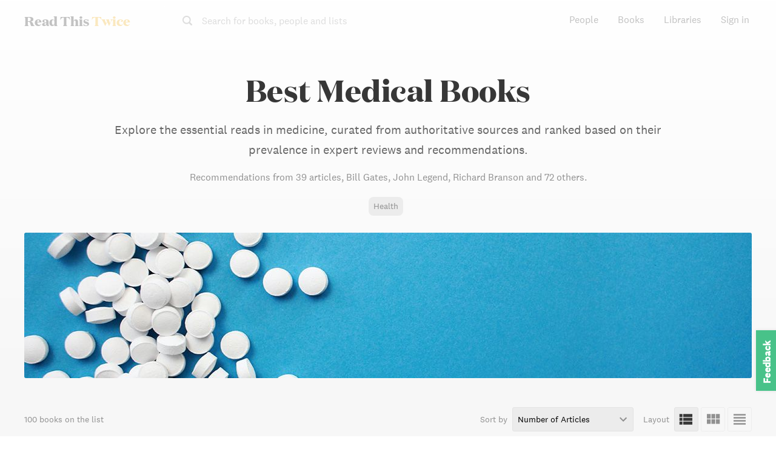

--- FILE ---
content_type: text/html; charset=utf-8
request_url: https://www.readthistwice.com/lists/best-medical-books
body_size: 39643
content:
<!DOCTYPE html><html lang="en"><head><meta charSet="utf-8"/><meta name="viewport" content="width=device-width"/><link rel="apple-touch-icon" sizes="180x180" href="/apple-touch-icon.png"/><link rel="icon" type="image/png" sizes="32x32" href="/favicon-32x32.png"/><link rel="icon" type="image/png" sizes="16x16" href="/favicon-16x16.png"/><meta name="saashub-verification" content="42ectg4emzry"/><script type="text/javascript" async="" data-noptimize="1" data-cfasync="false" src="//scripts.mediavine.com/tags/read-this-twice.js"></script><meta name="twitter:card" content="summary_large_image"/><meta name="twitter:site" content="@readthistwice"/><meta name="twitter:creator" content="@vhpoet"/><meta property="fb:app_id" content="601990160654094"/><meta property="og:type" content="website"/><meta property="og:image:width" content="800"/><meta property="og:image:height" content="600"/><meta property="og:locale" content="en_US"/><meta property="og:site_name" content="www.readthistwice.com"/><link rel="preload" href="/fonts/domaine-display-test-bold.woff2" as="font" crossorigin="anonymous"/><link rel="preload" href="/fonts/national-2-test-medium.woff2" as="font" crossorigin="anonymous"/><link rel="preload" href="/fonts/national-2-test-regular.woff2" as="font" crossorigin="anonymous"/><link rel="preload" href="/fonts/tiempos-text-test-regular.woff2" as="font" crossorigin="anonymous"/><style>
    
@font-face {
  font-family: DomaineDisplay;
  font-style: normal;
  font-weight: 700;
  src: url(/fonts/domaine-display-test-bold.woff2);
  font-display: swap;
}
@font-face {
  font-family: National2;
  font-style: normal;
  font-weight: 500;
  src: url(/fonts/national-2-test-medium.woff2);
  font-display: swap;
}
@font-face {
  font-family: National2;
  font-style: normal;
  font-weight: 400;
  src: url(/fonts/national-2-test-regular.woff2);
  font-display: swap;
}
@font-face {
  font-family: TiemposText;
  font-style: normal;
  font-weight: 400;
  src: url(/fonts/tiempos-text-test-regular.woff2);
  font-display: swap;
}
:root {
  --font-title: DomaineDisplay, Georgia, serif;
  --font-serif: TiemposText, Georgia, serif;
  --font-sans: National2, sans-serif;
}
  </style><title>100 Best Medical Books</title><meta name="robots" content="index,follow"/><meta name="description" content="Explore the essential reads in medicine, curated from authoritative sources and ranked based on their prevalence in expert reviews and recommendations."/><link rel="alternate" hrefLang="en" href="https://www.readthistwice.com/lists/best-medical-books"/><link rel="alternate" hrefLang="ru" href="https://www.readthistwice.com/ru/lists/best-medical-books"/><link rel="alternate" hrefLang="es" href="https://www.readthistwice.com/es/lists/best-medical-books"/><meta property="og:title" content="100 Best Medical Books"/><meta property="og:description" content="Explore the essential reads in medicine, curated from authoritative sources and ranked based on their prevalence in expert reviews and recommendations."/><meta property="og:url" content="https://www.readthistwice.com/lists/best-medical-books"/><meta property="og:image" content="https://img.readthistwice.com/unsafe/lists/best-medical-books-cd7817216e.png"/><meta property="og:image:alt" content="100 Best Medical Books"/><meta property="og:image" content="https://img.readthistwice.com/unsafe/lists/best-medical-books.jpg"/><meta property="og:image:alt" content="100 Best Medical Books"/><link rel="canonical" href="https://www.readthistwice.com/lists/best-medical-books"/><script type="application/ld+json">{"@context":"https://schema.org","@type":"BreadcrumbList","itemListElement":[{"@type":"ListItem","position":1,"item":{"@id":"https://www.readthistwice.com/books","name":"Lists"}},{"@type":"ListItem","position":2,"item":{"@id":"https://www.readthistwice.com/lists/best-medical-books","name":"Best Medical Books"}}]}</script><link rel="preload" as="image" imageSrcSet="https://img.readthistwice.com/unsafe/384x77/lists/best-medical-books.jpg 1x, https://img.readthistwice.com/unsafe/828x166/lists/best-medical-books.jpg 2x" fetchpriority="high"/><script type="application/ld+json">{"@context":"https://schema.org","@type":"CollectionPage","name":"Best Medical Books","hasPart":[{"author":"Paul Kalanithi","datePublished":"2016-01-12","name":"When Breath Becomes Air","url":"https://www.readthistwice.com/book/when-breath-becomes-air","@type":"CreativeWork"},{"author":"Atul Gawande","datePublished":"2014-10-07","name":"Being Mortal","url":"https://www.readthistwice.com/book/being-mortal","@type":"CreativeWork"},{"author":"Oliver W. Sacks","datePublished":"1998-04-02","name":"Man Who Mistook His Wife for a Hat","url":"https://www.readthistwice.com/book/man-who-mistook-his-wife-for-a-hat","@type":"CreativeWork"},{"author":"Siddhartha Mukherjee","datePublished":"2010-11-16","name":"The Emperor of All Maladies","url":"https://www.readthistwice.com/book/the-emperor-of-all-maladies","@type":"CreativeWork"},{"author":"Atul Gawande","datePublished":"2003-04-01","name":"Complications","url":"https://www.readthistwice.com/book/complications","@type":"CreativeWork"},{"author":"Samuel Shem","datePublished":"2003-07-01","name":"The House of God","url":"https://www.readthistwice.com/book/the-house-of-god","@type":"CreativeWork"},{"author":"Tracy Kidder","datePublished":"2004-08-31","name":"Mountains Beyond Mountains","url":"https://www.readthistwice.com/book/mountains-beyond-mountains","@type":"CreativeWork"},{"author":"Edward C. Klatt","datePublished":"2004-11-26","name":"Robbins and Cotran Review of Pathology","url":"https://www.readthistwice.com/book/robbins-and-cotran-review-of-pathology","@type":"CreativeWork"},{"author":"Atul Gawande","datePublished":"2007-04-03","name":"Better","url":"https://www.readthistwice.com/book/better","@type":"CreativeWork"},{"author":"Frank H. Netter","datePublished":"2006-07-07","name":"Atlas of Human Anatomy","url":"https://www.readthistwice.com/book/atlas-of-human-anatomy","@type":"CreativeWork"},{"author":"Fadiman","datePublished":"2007-01-01","name":"The Spirit Catches You and You Fall Down","url":"https://www.readthistwice.com/book/the-spirit-catches-you-and-you-fall-down","@type":"CreativeWork"},{"author":"Rebecca Skloot","datePublished":"2010-02-02","name":"The Immortal Life of Henrietta Lacks","url":"https://www.readthistwice.com/book/the-immortal-life-of-henrietta-lacks","@type":"CreativeWork"},{"author":"Vinay Kumar","datePublished":"2004-07-30","name":"Robbins &amp; Cotran Pathologic Basis of Disease","url":"https://www.readthistwice.com/book/robbins-and-cotran-pathologic-basis-of-disease","@type":"CreativeWork"},{"author":"Abraham Verghese","datePublished":"2009-02-03","name":"Cutting for Stone","url":"https://www.readthistwice.com/book/cutting-for-stone","@type":"CreativeWork"},{"author":"Frank T. Vertosick Jr.","datePublished":"1997-04-28","name":"When the Air Hits Your Brain","url":"https://www.readthistwice.com/book/when-the-air-hits-your-brain","@type":"CreativeWork"},{"author":"Mary Roach","datePublished":"2021-08-31","name":"Stiff","url":"https://www.readthistwice.com/book/stiff","@type":"CreativeWork"},{"author":"Edward F. Goljan","datePublished":"2007-09-28","name":"Rapid Review Pathology","url":"https://www.readthistwice.com/book/rapid-review-pathology-edward-f-goljan-md","@type":"CreativeWork"},{"author":"Siddhartha Mukherjee","datePublished":"2016-05-17","name":"The Gene","url":"https://www.readthistwice.com/book/the-gene","@type":"CreativeWork"},{"author":"Henry Marsh","datePublished":"2014-03-13","name":"Do No Harm","url":"https://www.readthistwice.com/book/do-no-harm","@type":"CreativeWork"},{"author":"James M Dahle","datePublished":"2014-02-10","name":"The White Coat Investor","url":"https://www.readthistwice.com/book/the-white-coat-investor","@type":"CreativeWork"},{"author":"John E. Hall","datePublished":"2005-09-01","name":"Guyton and Hall Textbook of Medical Physiology","url":"https://www.readthistwice.com/book/guyton-and-hall-textbook-of-medical-physiology","@type":"CreativeWork"},{"author":"Sherwin B. Nuland","datePublished":"1995-01-15","name":"How We Die","url":"https://www.readthistwice.com/book/how-we-die","@type":"CreativeWork"},{"author":"Dennis Kasper","datePublished":"2004-07-23","name":"Harrison&apos;s Principles of Internal Medicine","url":"https://www.readthistwice.com/book/harrisons-principles-of-internal-medicine-19e","@type":"CreativeWork"},{"author":"Mark Gladwin","datePublished":"2009-02-08","name":"Clinical Microbiology Made Ridiculously Simple","url":"https://www.readthistwice.com/book/clinical-microbiology-made-ridiculously-simple","@type":"CreativeWork"},{"author":"Dr. Steven Agabegi MD","datePublished":"2012-01-01","name":"Step-Up to Medicine","url":"https://www.readthistwice.com/book/step-up-to-medicine","@type":"CreativeWork"},{"author":"Keith L. Moore Msc Hon. Dsc Fiac","datePublished":"2005-01-01","name":"Clinically Oriented Anatomy","url":"https://www.readthistwice.com/book/clinically-oriented-anatomy-keith-l-moore-msc-phd-hon-dsc-fiac","@type":"CreativeWork"},{"author":"William Silen","datePublished":"2005-03-17","name":"Cope&apos;s Early Diagnosis of the Acute Abdomen","url":"https://www.readthistwice.com/book/copes-early-diagnosis-of-the-acute-abdomen","@type":"CreativeWork"},{"author":"Lisa Sanders","datePublished":"2009-07-31","name":"Every Patient Tells a Story","url":"https://www.readthistwice.com/book/every-patient-tells-a-story","@type":"CreativeWork"},{"author":"Douglas J. Gould","datePublished":"2008-01-01","name":"High-Yield™ Neuroanatomy","url":"https://www.readthistwice.com/book/high-yieldtm-neuroanatomy","@type":"CreativeWork"},{"author":"Robert Marion","datePublished":"2001-08-21","name":"The Intern Blues","url":"https://www.readthistwice.com/book/the-intern-blues","@type":"CreativeWork"},{"author":"Ronald W. Dudek","datePublished":"2014-04-22","name":"BRS Embryology","url":"https://www.readthistwice.com/book/brs-embryology","@type":"CreativeWork"},{"author":"Atul Gawande","datePublished":"2009-12-22","name":"Checklist Manifesto","url":"https://www.readthistwice.com/book/checklist-manifesto","@type":"CreativeWork"},{"author":"Sandeep Jauhar","datePublished":"2009-01-06","name":"Intern","url":"https://www.readthistwice.com/book/intern","@type":"CreativeWork"},{"author":"Walter Isaacson","datePublished":"2021-03-09","name":"The Code Breaker","url":"https://www.readthistwice.com/book/the-code-breaker","@type":"CreativeWork"},{"author":"Caitlin Doughty","datePublished":"2015-09-28","name":"Smoke Gets in Your Eyes","url":"https://www.readthistwice.com/book/smoke-gets-in-your-eyes","@type":"CreativeWork"},{"author":"Abraham Verghese","datePublished":"1995-04-25","name":"My Own Country","url":"https://www.readthistwice.com/book/my-own-country","@type":"CreativeWork"},{"author":"J. W. Rohen, C. Yokochi, E. Lütjen-Drecoll","datePublished":"2002-01-01","name":"Color Atlas of Anatomy","url":"https://www.readthistwice.com/book/color-atlas-of-anatomy6thedition-by-j-w-rohenc-yokochie-lutjen-drecoll","@type":"CreativeWork"},{"author":"Michael J. Collins","datePublished":"2006-01-24","name":"Hot Lights, Cold Steel","url":"https://www.readthistwice.com/book/hot-lights-cold-steel","@type":"CreativeWork"},{"author":"Victoria Sweet","datePublished":"2012-04-26","name":"God&apos;s Hotel","url":"https://www.readthistwice.com/book/gods-hotel","@type":"CreativeWork"},{"author":"Matt McCarthy","datePublished":"2015-04-07","name":"The Real Doctor Will See You Shortly","url":"https://www.readthistwice.com/book/the-real-doctor-will-see-you-shortly","@type":"CreativeWork"},{"author":"John T. Hansen","datePublished":"2014-04-04","name":"Netter&apos;s Anatomy Flash Cards","url":"https://www.readthistwice.com/book/netter-s-anatomy-flash-cards","@type":"CreativeWork"},{"author":"Lynn S. Bickley MD  FACP","datePublished":"2007-01-01","name":"Bates&apos; Guide to Physical Examination and History Taking","url":"https://www.readthistwice.com/book/bates-guide-to-physical-examination-and-history-taking","@type":"CreativeWork"},{"author":"Danielle Ofri","datePublished":"2013-06-04","name":"What Doctors Feel","url":"https://www.readthistwice.com/book/what-doctors-feel","@type":"CreativeWork"},{"author":"Mark H. Beers","datePublished":"2006-04-07","name":"The Merck Manual of Diagnosis and Therapy","url":"https://www.readthistwice.com/book/the-merck-manual-of-diagnosis-and-therapy","@type":"CreativeWork"},{"author":"Otis Webb Brawley","datePublished":"2012-01-31","name":"How We Do Harm","url":"https://www.readthistwice.com/book/how-we-do-harm","@type":"CreativeWork"},{"author":"Michael J. Collins","datePublished":"2009-05-26","name":"Blue Collar, Blue Scrubs","url":"https://www.readthistwice.com/book/blue-collar-blue-scrubs","@type":"CreativeWork"},{"author":"David Andersson","datePublished":"2016-11-14","name":"Medical Terminology","url":"https://www.readthistwice.com/book/medical-terminology","@type":"CreativeWork"},{"author":"Linda S. Costanzo","datePublished":"2006-01-01","name":"BRS Physiology","url":"https://www.readthistwice.com/book/brs-physiology","@type":"CreativeWork"},{"author":"Maxine Papadakis, Stephen McPhee, Michael Rabow, Kenneth McQuaid","datePublished":"2021-09-03","name":"Current Medical Diagnosis and Treatment 2022","url":"https://www.readthistwice.com/book/current-medical-diagnosis-and-treatment-2022","@type":"CreativeWork"},{"author":"Leonard S Lilly","datePublished":"2006-12-01","name":"Pathophysiology of Heart Disease","url":"https://www.readthistwice.com/book/pathophysiology-of-heart-disease","@type":"CreativeWork"},{"author":"Dr. Carlos Pestana","datePublished":"2021-10-01","name":"Dr. Pestana&apos;s Surgery Notes","url":"https://www.readthistwice.com/book/dr-pestana-s-surgery-notes","@type":"CreativeWork"},{"author":"Maxine Papadakis","datePublished":"2018-09-10","name":"CURRENT Medical Diagnosis and Treatment 2019","url":"https://www.readthistwice.com/book/current-medical-diagnosis-and-treatment-2019","@type":"CreativeWork"},{"author":"Bertram G. Katzung, Anthony J. Trevor","datePublished":"2020-12-05","name":"Basic and Clinical Pharmacology 15e","url":"https://www.readthistwice.com/book/basic-and-clinical-pharmacology-15e","@type":"CreativeWork"},{"author":"Lorne Blackbourne","datePublished":"2008-04-15","name":"Surgical Recall","url":"https://www.readthistwice.com/book/surgical-recall","@type":"CreativeWork"},{"author":"Stephen Goldberg M. D","datePublished":"2005-10-01","name":"Clinical Neuroanatomy made ridiculously simple","url":"https://www.readthistwice.com/book/clinical-neuroanatomy-made-ridiculously-simple","@type":"CreativeWork"},{"author":"Eugene Toy, Gabriel Aisenberg","datePublished":"2006-12-19","name":"Case Files Internal Medicine, Sixth Edition","url":"https://www.readthistwice.com/book/case-files-internal-medicine-sixth-edition","@type":"CreativeWork"},{"author":"Ron Walls, Robert Hockberger, Marianne Gausche-Hill Facep Faap","datePublished":"2017-03-09","name":"Rosen&apos;s Emergency Medicine - Concepts and Clinical Practice E-Book","url":"https://www.readthistwice.com/book/rosen-s-emergency-medicine-concepts-and-clinical-practice-e-book","@type":"CreativeWork"},{"author":"Warren Levinson","datePublished":"2006-03-10","name":"Review of Medical Microbiology and Immunology 15E","url":"https://www.readthistwice.com/book/review-of-medical-microbiology-and-immunology-15e","@type":"CreativeWork"},{"author":"Dr. Tamara Callahan M.D.","datePublished":"2006-01-01","name":"Blueprints Obstetrics Gynecology","url":"https://www.readthistwice.com/book/blueprints-obstetrics-gynecology","@type":"CreativeWork"},{"author":"Latha Ganti, Matthew Kaufman, Sean Blitzstein","datePublished":"2018-12-22","name":"First Aid for the Psychiatry Clerkship","url":"https://www.readthistwice.com/book/first-aid-for-the-psychiatry-clerkship","@type":"CreativeWork"},{"author":"Eugene Toy, Patti Ross, Benton Baker, John Jennings","datePublished":"2006-08-16","name":"Case Files Obstetrics and Gynecology, Sixth Edition","url":"https://www.readthistwice.com/book/case-files-obstetrics-and-gynecology-sixth-edition","@type":"CreativeWork"},{"author":"Massoud Mahmoudi","datePublished":"2016-05-15","name":"Immunology Made Ridiculously Simple","url":"https://www.readthistwice.com/book/immunology-made-ridiculously-simple","@type":"CreativeWork"},{"author":"Ronald W. Dudek","datePublished":"2008-09-15","name":"High-Yield Embryology5thEdition by Dudek PhD, Ronald W. published by Lippincott Williams &amp; Wilkins","url":"https://www.readthistwice.com/book/high-yield-embryology5thedition-by-dudek-phd-ronald-w-published-by-lippincott-williams-and-wilkins","@type":"CreativeWork"},{"author":"Latha Ganti, Matthew Kaufman, Nitin Mishra","datePublished":"2003-07-08","name":"First Aid for the Surgery Clerkship","url":"https://www.readthistwice.com/book/first-aid-for-the-surgery-clerkship","@type":"CreativeWork"},{"author":"Eugene Toy, Donald Briscoe, Bruce Britton, Joel John Heidelbaugh","datePublished":"2006-12-13","name":"Case Files Family Medicine","url":"https://www.readthistwice.com/book/case-files-family-medicine","@type":"CreativeWork"},{"author":"Robert H. Miller","datePublished":"2006-07-25","name":"Med School Confidential","url":"https://www.readthistwice.com/book/med-school-confidential","@type":"CreativeWork"},{"author":"Vinay Kumar Mbbs Frcpath, Abul K. Abbas Mbbs, Jon C. Aster, Andrea T Deyrup","datePublished":"2023-03-21","name":"Robbins and Kumar Basic Pathology, 11th Edition-South Asia Edition - E-Book","url":"https://www.readthistwice.com/book/robbins-and-kumar-basic-pathology-11th-edition-south-asia-edition-e-book","@type":"CreativeWork"},{"author":"Duane E. Haines","datePublished":"2018-08-30","name":"Neuroanatomy Atlas in Clinical Context","url":"https://www.readthistwice.com/book/neuroanatomy-atlas-in-clinical-context","@type":"CreativeWork"},{"author":"Latha Ganti, Matthew Kaufman","datePublished":"2006-03-28","name":"First Aid for the Emergency Medicine Clerkship (First Aid Series)","url":"https://www.readthistwice.com/book/first-aid-for-the-emergency-medicine-clerkship-first-aid-series","@type":"CreativeWork"},{"author":"Nathan Mick, Jessica Radin Peters, Daniel Egan, Eric Nadel","datePublished":"2005-08-23","name":"Blueprints Emergency Medicine","url":"https://www.readthistwice.com/book/blueprints-emergency-medicine","@type":"CreativeWork"},{"author":"Leslie P. Gartner","datePublished":"2007-01-01","name":"BRS Cell Biology and Histology","url":"https://www.readthistwice.com/book/brs-cell-biology-and-histology","@type":"CreativeWork"},{"author":"Eliza lo Chin","datePublished":"2003-05-15","name":"This Side of Doctoring","url":"https://www.readthistwice.com/book/this-side-of-doctoring","@type":"CreativeWork"},{"author":"Robert Yetman, Mark Hormann","datePublished":"2009-03-10","name":"Pediatrics Pretest Self-Assessment and Review, Fifteenth Edition","url":"https://www.readthistwice.com/book/pediatrics-pretest-self-assessment-and-review-fifteenth-edition","@type":"CreativeWork"},{"author":"Adam Rosh, Ciara Barclay-Buchanan","datePublished":"2021-03-12","name":"Pretest Emergency Medicine, Fifth Edition","url":"https://www.readthistwice.com/book/pretest-emergency-medicine-fifth-edition","@type":"CreativeWork"},{"author":"Patricia Metting","datePublished":"2013-11-13","name":"Physiology PreTest Self-Assessment and Review 14/E","url":"https://www.readthistwice.com/book/physiology-pretest-self-assessment-and-review-14e","@type":"CreativeWork"},{"author":"Earl J. Brown","datePublished":"2001-08-06","name":"Pathology","url":"https://www.readthistwice.com/book/pathology","@type":"CreativeWork"},{"author":"Matthew Kaufman, Latha Ganti, Dennis Chang, Alfredo J. Mena Lora","datePublished":"2021-02-05","name":"First Aid for the Medicine Clerkship","url":"https://www.readthistwice.com/book/first-aid-for-the-medicine-clerkship","@type":"CreativeWork"},{"author":"Debra Klamen, Philip Pan","datePublished":"2020-11-11","name":"Psychiatry Pretest Self-Assessment and Review, 15th Edition","url":"https://www.readthistwice.com/book/psychiatry-pretest-self-assessment-and-review-15th-edition","@type":"CreativeWork"},{"author":"Shireen Madani Sims, Sarah K. Dotters-Katz, Latha Ganti, Matthew Kaufman","datePublished":"2017-12-29","name":"First Aid for the Obstetrics &amp; Gynecology Clerkship","url":"https://www.readthistwice.com/book/first-aid-for-the-obstetrics-and-gynecology-clerkship","@type":"CreativeWork"},{"author":"Shireen Madani Sims","datePublished":"2021-04-05","name":"Pretest Obstetrics &amp; Gynecology, Fifteenth Edition","url":"https://www.readthistwice.com/book/pretest-obstetrics-and-gynecology-fifteenth-edition","@type":"CreativeWork"},{"author":"Michael Murphy M.D.","datePublished":"2006-01-01","name":"Blueprints Psychiatry","url":"https://www.readthistwice.com/book/blueprints-psychiatry","@type":"CreativeWork"},{"author":"Michelle Au","datePublished":"2011-05-11","name":"This Won&apos;t Hurt a Bit","url":"https://www.readthistwice.com/book/this-wont-hurt-a-bit","@type":"CreativeWork"},{"author":"Sheri Fink","datePublished":"2013-09-10","name":"Five Days at Memorial","url":"https://www.readthistwice.com/book/five-days-at-memorial","@type":"CreativeWork"},{"author":"Jerome Groopman","datePublished":"2007-03-19","name":"How Doctors Think","url":"https://www.readthistwice.com/book/how-doctors-think","@type":"CreativeWork"},{"author":"Eugene Toy, Robert Yetman, Mark Hormann, Margaret McNeese, Sheela Lahoti, Mark Jason Sanders, Abby Geltemeyer","datePublished":"2006-08-16","name":"Case Files Pediatrics, Sixth Edition","url":"https://www.readthistwice.com/book/case-files-pediatrics-sixth-edition","@type":"CreativeWork"},{"author":"Anthony Youn","datePublished":"2011-04-26","name":"In Stitches","url":"https://www.readthistwice.com/book/in-stitches","@type":"CreativeWork"},{"author":"Eugene Toy, Terrence Liu, Andre Campbell, Barnard Palmer","datePublished":"2006-08-16","name":"Case Files Surgery, Sixth Edition","url":"https://www.readthistwice.com/book/case-files-surgery-sixth-edition","@type":"CreativeWork"},{"author":"Eugene Toy, Debra Klamen","datePublished":"2006-08-16","name":"Case Files Psychiatry, Sixth Edition","url":"https://www.readthistwice.com/book/case-files-psychiatry-sixth-edition","@type":"CreativeWork"},{"author":"Emily Transue","datePublished":"2005-08-01","name":"On Call","url":"https://www.readthistwice.com/book/on-call","@type":"CreativeWork"},{"author":"Perri Klass","datePublished":"1994-07-01","name":"A Not Entirely Benign Procedure","url":"https://www.readthistwice.com/book/a-not-entirely-benign-procedure-revised-edition","@type":"CreativeWork"},{"author":"Pauline W. Chen","datePublished":"2007-01-09","name":"Final Exam","url":"https://www.readthistwice.com/book/final-exam","@type":"CreativeWork"},{"author":"Oscar London","datePublished":"2004-03-01","name":"Kill as Few Patients as Possible","url":"https://www.readthistwice.com/book/kill-as-few-patients-as-possible","@type":"CreativeWork"},{"author":"Vinay Kumar Mbbs Frcpath","datePublished":"2002-06-15","name":"Robbins Basic Pathology","url":"https://www.readthistwice.com/book/robbins-basic-pathology","@type":"CreativeWork"},{"author":"Adam Kay","datePublished":"2017-09-07","name":"This is Going to Hurt","url":"https://www.readthistwice.com/book/this-is-going-to-hurt","@type":"CreativeWork"},{"author":"Dale Carnegie, Robert Petkoff, Donna Dale Carnegie, Simon &amp; Schuster Audio","datePublished":"1998-01-01","name":"How to Win Friends and Influence People","url":"https://www.readthistwice.com/book/how-to-win-friends-and-influence-people","@type":"CreativeWork"},{"author":"Lillian Kao, Tammy Lee","datePublished":"2012-03-30","name":"Surgery Pretest Self-Assessment and Review, Fourteenth Edition","url":"https://www.readthistwice.com/book/surgery-pretest-self-assessment-and-review-fourteenth-edition","@type":"CreativeWork"},{"author":"David Anschel","datePublished":"2012-04-10","name":"Pretest Neurology 10th Edition","url":"https://www.readthistwice.com/book/pretest-neurology-10th-edition","@type":"CreativeWork"},{"author":"Emine E. Abali, Susan D. Cline, David S. Franklin, Susan M. Viselli","datePublished":"2021-01-21","name":"Lippincott Illustrated Reviews","url":"https://www.readthistwice.com/book/lippincott-illustrated-reviews-biochemistry","@type":"CreativeWork"},{"author":"Frank H. Netter MD","datePublished":"2022-02-19","name":"Netter Atlas of Human Anatomy","url":"https://www.readthistwice.com/book/netter-atlas-of-human-anatomy","@type":"CreativeWork"},{"author":"Abul K. Abbas Mbbs, Andrew H. Lichtman, Shiv Pillai","datePublished":"2010-02-12","name":"Basic Immunology","url":"https://www.readthistwice.com/book/basic-immunology-functions-and-disorders-of-the-immune-system-with-student-consult-online-access","@type":"CreativeWork"}]}</script><meta name="next-head-count" content="38"/><link rel="preload" href="/_next/static/css/603da9d1df7ff446.css" as="style" crossorigin=""/><link rel="stylesheet" href="/_next/static/css/603da9d1df7ff446.css" crossorigin="" data-n-g=""/><link rel="preload" href="/_next/static/css/9216900bd3257af7.css" as="style" crossorigin=""/><link rel="stylesheet" href="/_next/static/css/9216900bd3257af7.css" crossorigin="" data-n-p=""/><noscript data-n-css=""></noscript><script defer="" crossorigin="" nomodule="" src="/_next/static/chunks/polyfills-c67a75d1b6f99dc8.js"></script><script src="/_next/static/chunks/webpack-3ad07d784faa343c.js" defer="" crossorigin=""></script><script src="/_next/static/chunks/framework-9469766b18ef35ca.js" defer="" crossorigin=""></script><script src="/_next/static/chunks/main-734d78a2d083cdd4.js" defer="" crossorigin=""></script><script src="/_next/static/chunks/pages/_app-b4a3ea8d35a1a734.js" defer="" crossorigin=""></script><script src="/_next/static/chunks/2368-fb9bb521a028c215.js" defer="" crossorigin=""></script><script src="/_next/static/chunks/8416-1aee7eea5e7b1c25.js" defer="" crossorigin=""></script><script src="/_next/static/chunks/5708-d2414b6e8452d303.js" defer="" crossorigin=""></script><script src="/_next/static/chunks/pages/lists/%5Bslug%5D-b2b70b9c7d7ae7c5.js" defer="" crossorigin=""></script><script src="/_next/static/0agN4NXP0drd-yzNLf04L/_buildManifest.js" defer="" crossorigin=""></script><script src="/_next/static/0agN4NXP0drd-yzNLf04L/_ssgManifest.js" defer="" crossorigin=""></script></head><body><div id="__next"><div class="styles_space__DYkR_"><div class="styles_container__jBs10 styles_transparent__C5qgu"><div class="styles_header__ltzWU"><div class="styles_logoAndSearch__esaJ6"><div class="styles_container__4c5cX styles_logo__yAMWD"><a class="styles_logo__Z6EJZ styles_link__m9HIx" href="/">Read This <span class="styles_twice__W2Gk2">Twice</span></a></div><div class="styles_container__iP5bl"><span class="styles_icon__x6NFd styles_icon__fMD2A"><svg aria-labelledby="search"><use xlink:href="#icon-search"></use></svg></span><span class="styles_label__USC5g">Search for books, people and lists</span></div></div><button class="styles_hamburger__Pq1B2 styles_hamburger--spin__CNoyF styles_hamburger__M39VC toggle-button" type="button"><span class="styles_hamburger-box__QPPxA"><span class="styles_hamburger-inner__vfdsN"></span></span></button></div></div></div><div id="slidemenu" class="styles_container__CGyrf"><div class="styles_container__4c5cX styles_logo__j3Hyh"><div class="styles_logo__Z6EJZ styles_darkBg__Tn4_C">Read This <span class="styles_twice__W2Gk2">Twice</span></div></div><a class="styles_link__UQTbT" href="/">Home</a><a class="styles_link__UQTbT" href="/people">People</a><a class="styles_link__UQTbT" href="/books">Books</a><a class="styles_link__UQTbT" href="/sona">Sona</a><a class="styles_link__UQTbT" href="/libraries">Libraries</a><span class="styles_link__UQTbT">Sign in</span><div class="styles_container___jPLx styles_vertical__RDkdV styles_small__jia6H styles_socialIcons__P_q_K"><a target="_blank" rel="nofollow noopener " href="https://twitter.com/intent/follow?screen_name=readthistwice" title="Read This Twice on Twitter" class="styles_link__WPt0n"><span class="styles_icon__x6NFd styles_icon__YyBSr"><svg aria-labelledby="twitter"><use xlink:href="#icon-twitter"></use></svg></span><span class="styles_name__2IJ8d">Twitter</span></a><a target="_blank" rel="nofollow noopener " href="https://facebook.com/readthistwice" title="Read This Twice on Facebook" class="styles_link__WPt0n"><span class="styles_icon__x6NFd styles_icon__YyBSr"><svg aria-labelledby="facebook"><use xlink:href="#icon-facebook"></use></svg></span><span class="styles_name__2IJ8d">Facebook</span></a><a target="_blank" rel="nofollow noopener " href="https://instagram.com/readthistwice_" title="Read This Twice on Instagram" class="styles_link__WPt0n"><span class="styles_icon__x6NFd styles_icon__YyBSr"><svg aria-labelledby="instagram"><use xlink:href="#icon-instagram"></use></svg></span><span class="styles_name__2IJ8d">Instagram</span></a><a target="_blank" rel="nofollow noopener " href="https://www.youtube.com/channel/UCAYOnUdEq_ngE28AsADXKwg" title="Read This Twice on Youtube" class="styles_link__WPt0n"><span class="styles_icon__x6NFd styles_icon__YyBSr"><svg aria-labelledby="youtube-small"><use xlink:href="#icon-youtube-small"></use></svg></span><span class="styles_name__2IJ8d">Youtube</span></a><a target="_blank" rel="nofollow noopener " href="https://www.reddit.com/r/readthistwice" title="Read This Twice on Reddit" class="styles_link__WPt0n"><span class="styles_icon__x6NFd styles_icon__YyBSr"><svg aria-labelledby="reddit"><use xlink:href="#icon-reddit"></use></svg></span><span class="styles_name__2IJ8d">Reddit</span></a><a target="_blank" rel="nofollow noopener " href="https://t.me/readthistwice" title="Read This Twice Telegram community" class="styles_link__WPt0n"><span class="styles_icon__x6NFd styles_icon__YyBSr"><svg aria-labelledby="telegram"><use xlink:href="#icon-telegram"></use></svg></span><span class="styles_name__2IJ8d">Telegram</span></a></div></div><div id="content" class="styles_content__1vqHF"><div class="styles_container__McmKm"><div class="styles_headerContainer__lVSs3"><div class="styles_text__wN0c9"><h1 class="styles_title__aFBrS">Best Medical Books</h1><h2 class="styles_subtitle__jQfPG"></h2><h3 class="styles_description__9OXBO">Explore the essential reads in medicine, curated from authoritative sources and ranked based on their prevalence in expert reviews and recommendations.</h3><div class="styles_socialProof__h2H_c">Recommendations from<!-- --> <!-- -->39 articles<!-- -->, <!-- -->Bill Gates, <!-- -->John Legend, <!-- -->Richard Branson<!-- --> and 72 others<!-- -->.</div><div class="styles_categories__eAlIm"><a class="styles_category__YYpMm" href="/books/health">Health</a></div></div><div class="styles_container__841w0"><img alt="Best Medical Books" fetchpriority="high" width="384" height="77" decoding="async" data-nimg="1" class="styles_image__v84x9 styles_cover__2VhM6" style="color:transparent;background-size:cover;background-position:50% 50%;background-repeat:no-repeat;background-image:url(&quot;data:image/svg+xml;charset=utf-8,%3Csvg xmlns=&#x27;http://www.w3.org/2000/svg&#x27; viewBox=&#x27;0 0 384 77&#x27;%3E%3Cfilter id=&#x27;b&#x27; color-interpolation-filters=&#x27;sRGB&#x27;%3E%3CfeGaussianBlur stdDeviation=&#x27;20&#x27;/%3E%3CfeColorMatrix values=&#x27;1 0 0 0 0 0 1 0 0 0 0 0 1 0 0 0 0 0 100 -1&#x27; result=&#x27;s&#x27;/%3E%3CfeFlood x=&#x27;0&#x27; y=&#x27;0&#x27; width=&#x27;100%25&#x27; height=&#x27;100%25&#x27;/%3E%3CfeComposite operator=&#x27;out&#x27; in=&#x27;s&#x27;/%3E%3CfeComposite in2=&#x27;SourceGraphic&#x27;/%3E%3CfeGaussianBlur stdDeviation=&#x27;20&#x27;/%3E%3C/filter%3E%3Cimage width=&#x27;100%25&#x27; height=&#x27;100%25&#x27; x=&#x27;0&#x27; y=&#x27;0&#x27; preserveAspectRatio=&#x27;none&#x27; style=&#x27;filter: url(%23b);&#x27; href=&#x27;https://img.readthistwice.com/unsafe/10x2/lists/best-medical-books.jpg&#x27;/%3E%3C/svg%3E&quot;)" srcSet="https://img.readthistwice.com/unsafe/384x77/lists/best-medical-books.jpg 1x, https://img.readthistwice.com/unsafe/828x166/lists/best-medical-books.jpg 2x" src="https://img.readthistwice.com/unsafe/828x166/lists/best-medical-books.jpg"/></div></div><div class="styles_container__r6lCQ"><div class="styles_left__69Azq styles_noOwn__BiH22"><div class="styles_booksCount__Nr4pL">100 books on the list</div></div><div class="styles_tools__YtzUZ"><div class="styles_sortByContainer__QSxVh"><div class="styles_label__QBbTN">Sort by</div><div class="styles_valueContainer__mm6j3"><div class="styles_value__WqddP">Number of Articles<!-- --> <span class="styles_icon__x6NFd styles_icon__dKiNK"><svg aria-labelledby="keyboard-arrow-down"><use xlink:href="#icon-keyboard-arrow-down"></use></svg></span><select class="styles_sortBySelector__9Noba"><option value="recsCount">Most Recommended First</option><option value="publishDate">Newest Books First</option><option value="ratingGR">Goodreads Rating</option><option value="sourcesCount" selected="">Number of Articles</option></select></div></div></div><div class="styles_layoutContainer__u2Oc4"><div class="styles_label__QBbTN">Layout</div><div class="styles_icons__nOXge"><span class="styles_icon__x6NFd styles_icon__dKiNK styles_active__0xRse" aria-label="List View" data-microtip-position="top" role="tooltip"><svg aria-labelledby="view-list"><use xlink:href="#icon-view-list"></use></svg></span><span class="styles_icon__x6NFd styles_icon__dKiNK" aria-label="Grid View" data-microtip-position="top" role="tooltip"><svg aria-labelledby="view-grid"><use xlink:href="#icon-view-grid"></use></svg></span><span class="styles_icon__x6NFd styles_icon__dKiNK" aria-label="Table View" data-microtip-position="top-left" role="tooltip"><svg aria-labelledby="view-table"><use xlink:href="#icon-view-table"></use></svg></span></div></div></div></div><!--$--><div class="styles_container__n0A2m content-list-list"><!--$--><div class="styles_container__ehUPL styles_book__g8dFn"><div class="styles_main__WHIvO"><a target="_blank" rel="nofollow noopener " href="https://geni.us/WpNR" class="styles_coverContainer__5UZHS"><div class="styles_container__eVYph"><img alt="When Breath Becomes Air book cover" loading="lazy" width="120" height="180" decoding="async" data-nimg="1" class="styles_image__v84x9 styles_image__V_6SG" style="color:transparent;background-size:cover;background-position:50% 50%;background-repeat:no-repeat;background-image:url(&quot;data:image/svg+xml;charset=utf-8,%3Csvg xmlns=&#x27;http://www.w3.org/2000/svg&#x27; viewBox=&#x27;0 0 120 180&#x27;%3E%3Cfilter id=&#x27;b&#x27; color-interpolation-filters=&#x27;sRGB&#x27;%3E%3CfeGaussianBlur stdDeviation=&#x27;20&#x27;/%3E%3CfeColorMatrix values=&#x27;1 0 0 0 0 0 1 0 0 0 0 0 1 0 0 0 0 0 100 -1&#x27; result=&#x27;s&#x27;/%3E%3CfeFlood x=&#x27;0&#x27; y=&#x27;0&#x27; width=&#x27;100%25&#x27; height=&#x27;100%25&#x27;/%3E%3CfeComposite operator=&#x27;out&#x27; in=&#x27;s&#x27;/%3E%3CfeComposite in2=&#x27;SourceGraphic&#x27;/%3E%3CfeGaussianBlur stdDeviation=&#x27;20&#x27;/%3E%3C/filter%3E%3Cimage width=&#x27;100%25&#x27; height=&#x27;100%25&#x27; x=&#x27;0&#x27; y=&#x27;0&#x27; preserveAspectRatio=&#x27;none&#x27; style=&#x27;filter: url(%23b);&#x27; href=&#x27;https://img.readthistwice.com/unsafe/10x15/books/f35a245c-b71d-4093-9a45-cc44897a99bb.jpg&#x27;/%3E%3C/svg%3E&quot;)" srcSet="https://img.readthistwice.com/unsafe/120x180/books/f35a245c-b71d-4093-9a45-cc44897a99bb.jpg 1x, https://img.readthistwice.com/unsafe/240x360/books/f35a245c-b71d-4093-9a45-cc44897a99bb.jpg 2x" src="https://img.readthistwice.com/unsafe/240x360/books/f35a245c-b71d-4093-9a45-cc44897a99bb.jpg"/><div class="styles_audiobookIconContainer__7_c9N"><span class="styles_icon__x6NFd styles_audiobookIcon__oz_vT" aria-label="Audiobook Available" data-microtip-position="top" role="tooltip"><svg aria-labelledby="volume-up"><use xlink:href="#icon-volume-up"></use></svg></span></div></div></a><div class="styles_info__9N9sS"><a target="_blank" rel="nofollow noopener " href="https://geni.us/WpNR" class="styles_title__0l_Rn">When Breath Becomes Air</a><div class="styles_subtitle__knYC6"></div><div class="styles_authorAndPublishDate__wACA_"><span class="styles_author__47VXF">Paul Kalanithi</span><span class="styles_separator__qzZmy"> - </span><span class="styles_publishDate__NuOSE">2016-01-12<!-- --> </span></div><div class="styles_container__Sto_C"><div class="styles_provider__6Yl_r">Goodreads Rating</div><div class="styles_stars__ObD9Z"><span class="styles_star__jqV_U styles_on__Y4Amu"></span><span class="styles_star__jqV_U styles_on__Y4Amu"></span><span class="styles_star__jqV_U styles_on__Y4Amu"></span><span class="styles_star__jqV_U styles_on__Y4Amu"></span><span class="styles_star__jqV_U styles_half__c_6V7"></span></div><div class="styles_container__iI93X"><a target="_blank" rel="nofollow noopener noreferrer" href="https://www.goodreads.com/book/show/25899336" title="Goodreads reviews">4.4<!-- --> <!-- --> <!-- -->(648k)</a></div></div></div></div><div class="styles_descriptionContainer__B9Fmq styles_description__wOQiP"><div class="styles_categoriesContainer__BgQRA"><a class="styles_tag__OI838" href="/lists/best-nonfiction-books">Nonfiction</a></div><div class="styles_description__vjaHd">This memoir follows a neurosurgeon&#x27;s journey through the diagnosis of stage IV lung cancer, leaving him to confront his own mortality. Proceeding with honesty and raw emotion, he poignantly explores life&#x27;s meaning when faced with death and the challenges of being a new father while nurturing a new life as another fades away. A must-read for those seeking insight into life&#x27;s profound questions.</div></div><div class="styles_container__0f6mX"><span class="styles_title__9dpKi">Featured in <span>11</span> articles</span><div class="styles_list__hcceH styles_showButton__dLDh6"><a target="_blank" rel="nofollow noopener " href="https://bookriot.com/50-books-to-read-if-you-love-medicine/" class="styles_source__F4CPg">50 Of The Best Medical Books to Read if You Love Medicine | Book Riot<div class="styles_domain__eOEHv">bookriot.com</div></a><a target="_blank" rel="nofollow noopener " href="https://www.respiratorytherapyzone.com/best-books-for-respiratory-therapists/" class="styles_source__F4CPg">9 Best Medical Books for Respiratory Therapists, Doctors, and Nurses<div class="styles_domain__eOEHv">respiratorytherapyzone.com</div></a><span class="styles_showAll__BqC65" aria-describedby="popup-:R2jl07hh6:">Show All</span></div></div><div class="styles_container__BQwgi"><div class="styles_intro__bmCAQ">Recommended by</div> <span class="styles_person__zLjte"><a href="/person/bill-gates">Bill Gates</a></span><span class="styles_person__zLjte"><a href="/person/kayleigh-mc-enany">Kayleigh McEnany</a></span><span class="styles_person__zLjte"><a href="/person/peter-king">Peter King</a></span><span class="styles_person__zLjte"><a href="/person/kiran-mazumdar-shaw">Kiran Mazumdar-Shaw</a></span><span class="styles_person__zLjte"><a href="/person/january-makamba">January Makamba</a></span><span class="styles_person__zLjte"><a href="/person/sahil-bloom">Sahil Bloom</a></span><span class="styles_person__zLjte"><a href="/person/bob-wachter">Bob Wachter</a></span><span class="styles_person__zLjte"><a href="/person/siddhartha-mukherjee">Siddhartha Mukherjee</a></span><span class="styles_person__zLjte"><a href="/person/bethany-s-mandel">Bethany S. Mandel</a></span><span class="styles_person__zLjte"><a href="/person/shauna-niequist">Shauna Niequist</a></span> and <a class="styles_others__qZWtV" href="/book/when-breath-becomes-air#recommendations">2 others</a></div><div class="styles_container__Qsi1D"><a target="_blank" rel="nofollow noopener " href="https://geni.us/WpNR" class="styles_button__b85c2 styles_amazonButton__wxPHl">View on Amazon<!-- --> <span class="styles_arrow__LDpOQ">➔</span></a><div class="styles_secondary__vj5Jl"><a class="styles_button__b85c2 styles_details__z_fU8" href="/book/when-breath-becomes-air">View Details</a><a class="styles_container__DJTg0 styles_button__b85c2"><i class="styles_bookmarkIcon__kjjgP"></i><span class="styles_label__F0QWa">Add to library</span></a></div></div></div><!--/$--><!--$--><div class="styles_container__ehUPL styles_book__g8dFn"><div class="styles_main__WHIvO"><a target="_blank" rel="nofollow noopener " href="https://geni.us/DG9td" class="styles_coverContainer__5UZHS"><div class="styles_container__eVYph"><img alt="Being Mortal book cover" loading="lazy" width="120" height="180" decoding="async" data-nimg="1" class="styles_image__v84x9 styles_image__V_6SG" style="color:transparent;background-size:cover;background-position:50% 50%;background-repeat:no-repeat;background-image:url(&quot;data:image/svg+xml;charset=utf-8,%3Csvg xmlns=&#x27;http://www.w3.org/2000/svg&#x27; viewBox=&#x27;0 0 120 180&#x27;%3E%3Cfilter id=&#x27;b&#x27; color-interpolation-filters=&#x27;sRGB&#x27;%3E%3CfeGaussianBlur stdDeviation=&#x27;20&#x27;/%3E%3CfeColorMatrix values=&#x27;1 0 0 0 0 0 1 0 0 0 0 0 1 0 0 0 0 0 100 -1&#x27; result=&#x27;s&#x27;/%3E%3CfeFlood x=&#x27;0&#x27; y=&#x27;0&#x27; width=&#x27;100%25&#x27; height=&#x27;100%25&#x27;/%3E%3CfeComposite operator=&#x27;out&#x27; in=&#x27;s&#x27;/%3E%3CfeComposite in2=&#x27;SourceGraphic&#x27;/%3E%3CfeGaussianBlur stdDeviation=&#x27;20&#x27;/%3E%3C/filter%3E%3Cimage width=&#x27;100%25&#x27; height=&#x27;100%25&#x27; x=&#x27;0&#x27; y=&#x27;0&#x27; preserveAspectRatio=&#x27;none&#x27; style=&#x27;filter: url(%23b);&#x27; href=&#x27;https://img.readthistwice.com/unsafe/10x15/books/f1ef4131-c07a-464d-9ed7-3725538c3d83.jpg&#x27;/%3E%3C/svg%3E&quot;)" srcSet="https://img.readthistwice.com/unsafe/120x180/books/f1ef4131-c07a-464d-9ed7-3725538c3d83.jpg 1x, https://img.readthistwice.com/unsafe/240x360/books/f1ef4131-c07a-464d-9ed7-3725538c3d83.jpg 2x" src="https://img.readthistwice.com/unsafe/240x360/books/f1ef4131-c07a-464d-9ed7-3725538c3d83.jpg"/><div class="styles_audiobookIconContainer__7_c9N"><span class="styles_icon__x6NFd styles_audiobookIcon__oz_vT" aria-label="Audiobook Available" data-microtip-position="top" role="tooltip"><svg aria-labelledby="volume-up"><use xlink:href="#icon-volume-up"></use></svg></span></div></div></a><div class="styles_info__9N9sS"><a target="_blank" rel="nofollow noopener " href="https://geni.us/DG9td" class="styles_title__0l_Rn">Being Mortal</a><div class="styles_subtitle__knYC6">Medicine and What Matters in the End</div><div class="styles_authorAndPublishDate__wACA_"><span class="styles_author__47VXF">Atul Gawande</span><span class="styles_separator__qzZmy"> - </span><span class="styles_publishDate__NuOSE">2014-10-07<!-- --> </span></div><div class="styles_container__Sto_C"><div class="styles_provider__6Yl_r">Goodreads Rating</div><div class="styles_stars__ObD9Z"><span class="styles_star__jqV_U styles_on__Y4Amu"></span><span class="styles_star__jqV_U styles_on__Y4Amu"></span><span class="styles_star__jqV_U styles_on__Y4Amu"></span><span class="styles_star__jqV_U styles_on__Y4Amu"></span><span class="styles_star__jqV_U styles_half__c_6V7"></span></div><div class="styles_container__iI93X"><a target="_blank" rel="nofollow noopener noreferrer" href="https://www.goodreads.com/book/show/20696006" title="Goodreads reviews">4.5<!-- --> <!-- --> <!-- -->(186k)</a></div></div></div></div><div class="styles_descriptionContainer__B9Fmq styles_description__wOQiP"><div class="styles_categoriesContainer__BgQRA"><a class="styles_tag__OI838" href="/lists/best-nonfiction-books">Nonfiction</a><a class="styles_tag__OI838" href="/lists/best-science-books">Science</a><a class="styles_tag__OI838" href="/lists/best-health-books">Health</a></div><div class="styles_description__vjaHd">This book explores the challenging topic of how medicine can improve not only life, but also the process of dying. Atul Gawande, a practicing surgeon, tackles the limitations of his profession and argues that quality of life should be the ultimate goal for patients and families. He offers examples of more fulfilling models for caring for the elderly and explores hospice care to show that the end of life can still be rich and dignified.</div></div><div class="styles_container__0f6mX"><span class="styles_title__9dpKi">Featured in <span>9</span> articles</span><div class="styles_list__hcceH styles_showButton__dLDh6"><a target="_blank" rel="nofollow noopener " href="https://bestbooksreviews.com/best-medical-books/" class="styles_source__F4CPg">Best Medical Books 2020 - Reviews &amp; Buyer’s Guide<div class="styles_domain__eOEHv">bestbooksreviews.com</div></a><a target="_blank" rel="nofollow noopener " href="https://www.prospectivedoctor.com/15-books-medical-school-applicants/" class="styles_source__F4CPg">15 Books for Medical School Applicants | Prospective Doctor<div class="styles_domain__eOEHv">prospectivedoctor.com</div></a><span class="styles_showAll__BqC65" aria-describedby="popup-:R2jl0bhh6:">Show All</span></div></div><div class="styles_container__BQwgi"><div class="styles_intro__bmCAQ">Recommended by</div> <span class="styles_person__zLjte"><a href="/person/steve-kerr">Steve Kerr</a></span><span class="styles_person__zLjte"><a href="/person/ed-yong">Ed Yong</a></span><span class="styles_person__zLjte"><a href="/person/brian-koppelman">Brian Koppelman</a></span><span class="styles_person__zLjte"><a href="/person/amy-cuddy">Amy Cuddy</a></span></div><div class="styles_container__Qsi1D"><a target="_blank" rel="nofollow noopener " href="https://geni.us/DG9td" class="styles_button__b85c2 styles_amazonButton__wxPHl">View on Amazon<!-- --> <span class="styles_arrow__LDpOQ">➔</span></a><div class="styles_secondary__vj5Jl"><a class="styles_button__b85c2 styles_details__z_fU8" href="/book/being-mortal">View Details</a><a class="styles_container__DJTg0 styles_button__b85c2"><i class="styles_bookmarkIcon__kjjgP"></i><span class="styles_label__F0QWa">Add to library</span></a></div></div></div><!--/$--><!--$--><div class="styles_container__ehUPL styles_book__g8dFn"><div class="styles_main__WHIvO"><a target="_blank" rel="nofollow noopener " href="https://geni.us/SxZFPj" class="styles_coverContainer__5UZHS"><div class="styles_container__eVYph"><img alt="Man Who Mistook His Wife for a Hat book cover" loading="lazy" width="120" height="180" decoding="async" data-nimg="1" class="styles_image__v84x9 styles_image__V_6SG" style="color:transparent;background-size:cover;background-position:50% 50%;background-repeat:no-repeat;background-image:url(&quot;data:image/svg+xml;charset=utf-8,%3Csvg xmlns=&#x27;http://www.w3.org/2000/svg&#x27; viewBox=&#x27;0 0 120 180&#x27;%3E%3Cfilter id=&#x27;b&#x27; color-interpolation-filters=&#x27;sRGB&#x27;%3E%3CfeGaussianBlur stdDeviation=&#x27;20&#x27;/%3E%3CfeColorMatrix values=&#x27;1 0 0 0 0 0 1 0 0 0 0 0 1 0 0 0 0 0 100 -1&#x27; result=&#x27;s&#x27;/%3E%3CfeFlood x=&#x27;0&#x27; y=&#x27;0&#x27; width=&#x27;100%25&#x27; height=&#x27;100%25&#x27;/%3E%3CfeComposite operator=&#x27;out&#x27; in=&#x27;s&#x27;/%3E%3CfeComposite in2=&#x27;SourceGraphic&#x27;/%3E%3CfeGaussianBlur stdDeviation=&#x27;20&#x27;/%3E%3C/filter%3E%3Cimage width=&#x27;100%25&#x27; height=&#x27;100%25&#x27; x=&#x27;0&#x27; y=&#x27;0&#x27; preserveAspectRatio=&#x27;none&#x27; style=&#x27;filter: url(%23b);&#x27; href=&#x27;https://img.readthistwice.com/unsafe/10x15/books/96d1a5dd-1114-4e22-9659-6a60e83b0e16.jpg&#x27;/%3E%3C/svg%3E&quot;)" srcSet="https://img.readthistwice.com/unsafe/120x180/books/96d1a5dd-1114-4e22-9659-6a60e83b0e16.jpg 1x, https://img.readthistwice.com/unsafe/240x360/books/96d1a5dd-1114-4e22-9659-6a60e83b0e16.jpg 2x" src="https://img.readthistwice.com/unsafe/240x360/books/96d1a5dd-1114-4e22-9659-6a60e83b0e16.jpg"/><div class="styles_audiobookIconContainer__7_c9N"><span class="styles_icon__x6NFd styles_audiobookIcon__oz_vT" aria-label="Audiobook Available" data-microtip-position="top" role="tooltip"><svg aria-labelledby="volume-up"><use xlink:href="#icon-volume-up"></use></svg></span></div></div></a><div class="styles_info__9N9sS"><a target="_blank" rel="nofollow noopener " href="https://geni.us/SxZFPj" class="styles_title__0l_Rn">Man Who Mistook His Wife for a Hat</a><div class="styles_subtitle__knYC6"></div><div class="styles_authorAndPublishDate__wACA_"><span class="styles_author__47VXF">Oliver W. Sacks</span><span class="styles_separator__qzZmy"> - </span><span class="styles_publishDate__NuOSE">1998-04-02<!-- --> <span class="styles_publishDateOriginal__uFOom">(<!-- -->first published in 1985<!-- -->)</span></span></div><div class="styles_container__Sto_C"><div class="styles_provider__6Yl_r">Goodreads Rating</div><div class="styles_stars__ObD9Z"><span class="styles_star__jqV_U styles_on__Y4Amu"></span><span class="styles_star__jqV_U styles_on__Y4Amu"></span><span class="styles_star__jqV_U styles_on__Y4Amu"></span><span class="styles_star__jqV_U styles_on__Y4Amu"></span><span class="styles_star__jqV_U styles_half__c_6V7"></span></div><div class="styles_container__iI93X"><a target="_blank" rel="nofollow noopener noreferrer" href="https://www.goodreads.com/book/show/63697" title="Goodreads reviews">4.1<!-- --> <!-- --> <!-- -->(218k)</a></div></div></div></div><div class="styles_descriptionContainer__B9Fmq styles_description__wOQiP"><div class="styles_categoriesContainer__BgQRA"><a class="styles_tag__OI838" href="/lists/best-nonfiction-books">Nonfiction</a><a class="styles_tag__OI838" href="/lists/best-psychology-books">Psychology</a><a class="styles_tag__OI838" href="/lists/best-social-sciences-books">Social Sciences</a><a class="styles_tag__OI838" href="/lists/best-science-books">Science</a><a class="styles_tag__OI838" href="/lists/best-neuroscience-books">Neuroscience</a></div><div class="styles_description__vjaHd">Explore the extraordinary world of neurological disorders through personal case studies. This book presents patients with bizarre perceptual and intellectual aberrations, vividly conveying their struggles to live with memory loss, loss of recognition, and violent tics. These deeply human tales showcase life&#x27;s perseverance in the face of overwhelming adversity and provide a window into the lives of the neurologically impaired.</div></div><div class="styles_container__0f6mX"><span class="styles_title__9dpKi">Featured in <span>9</span> articles</span><div class="styles_list__hcceH styles_showButton__dLDh6"><a target="_blank" rel="nofollow noopener " href="https://bookriot.com/50-books-to-read-if-you-love-medicine/" class="styles_source__F4CPg">50 Of The Best Medical Books to Read if You Love Medicine | Book Riot<div class="styles_domain__eOEHv">bookriot.com</div></a><a target="_blank" rel="nofollow noopener " href="https://www.prospectivedoctor.com/15-books-medical-school-applicants/" class="styles_source__F4CPg">15 Books for Medical School Applicants | Prospective Doctor<div class="styles_domain__eOEHv">prospectivedoctor.com</div></a><span class="styles_showAll__BqC65" aria-describedby="popup-:R2jl0fhh6:">Show All</span></div></div><div class="styles_container__BQwgi"><div class="styles_intro__bmCAQ">Recommended by</div> <span class="styles_person__zLjte"><a href="/person/marina-amaral">Marina Amaral</a></span></div><div class="styles_container__Qsi1D"><a target="_blank" rel="nofollow noopener " href="https://geni.us/SxZFPj" class="styles_button__b85c2 styles_amazonButton__wxPHl">View on Amazon<!-- --> <span class="styles_arrow__LDpOQ">➔</span></a><div class="styles_secondary__vj5Jl"><a class="styles_button__b85c2 styles_details__z_fU8" href="/book/man-who-mistook-his-wife-for-a-hat">View Details</a><a class="styles_container__DJTg0 styles_button__b85c2"><i class="styles_bookmarkIcon__kjjgP"></i><span class="styles_label__F0QWa">Add to library</span></a></div></div></div><!--/$--><!--$--><div class="styles_container__ehUPL styles_book__g8dFn"><div class="styles_main__WHIvO"><a target="_blank" rel="nofollow noopener " href="https://geni.us/eAo6Am" class="styles_coverContainer__5UZHS"><div class="styles_container__eVYph"><img alt="The Emperor of All Maladies book cover" loading="lazy" width="120" height="180" decoding="async" data-nimg="1" class="styles_image__v84x9 styles_image__V_6SG" style="color:transparent;background-size:cover;background-position:50% 50%;background-repeat:no-repeat;background-image:url(&quot;data:image/svg+xml;charset=utf-8,%3Csvg xmlns=&#x27;http://www.w3.org/2000/svg&#x27; viewBox=&#x27;0 0 120 180&#x27;%3E%3Cfilter id=&#x27;b&#x27; color-interpolation-filters=&#x27;sRGB&#x27;%3E%3CfeGaussianBlur stdDeviation=&#x27;20&#x27;/%3E%3CfeColorMatrix values=&#x27;1 0 0 0 0 0 1 0 0 0 0 0 1 0 0 0 0 0 100 -1&#x27; result=&#x27;s&#x27;/%3E%3CfeFlood x=&#x27;0&#x27; y=&#x27;0&#x27; width=&#x27;100%25&#x27; height=&#x27;100%25&#x27;/%3E%3CfeComposite operator=&#x27;out&#x27; in=&#x27;s&#x27;/%3E%3CfeComposite in2=&#x27;SourceGraphic&#x27;/%3E%3CfeGaussianBlur stdDeviation=&#x27;20&#x27;/%3E%3C/filter%3E%3Cimage width=&#x27;100%25&#x27; height=&#x27;100%25&#x27; x=&#x27;0&#x27; y=&#x27;0&#x27; preserveAspectRatio=&#x27;none&#x27; style=&#x27;filter: url(%23b);&#x27; href=&#x27;https://img.readthistwice.com/unsafe/10x15/books/6631e413-b889-472c-82c7-d536c14241bb.jpg&#x27;/%3E%3C/svg%3E&quot;)" srcSet="https://img.readthistwice.com/unsafe/120x180/books/6631e413-b889-472c-82c7-d536c14241bb.jpg 1x, https://img.readthistwice.com/unsafe/240x360/books/6631e413-b889-472c-82c7-d536c14241bb.jpg 2x" src="https://img.readthistwice.com/unsafe/240x360/books/6631e413-b889-472c-82c7-d536c14241bb.jpg"/><div class="styles_audiobookIconContainer__7_c9N"><span class="styles_icon__x6NFd styles_audiobookIcon__oz_vT" aria-label="Audiobook Available" data-microtip-position="top" role="tooltip"><svg aria-labelledby="volume-up"><use xlink:href="#icon-volume-up"></use></svg></span></div></div></a><div class="styles_info__9N9sS"><a target="_blank" rel="nofollow noopener " href="https://geni.us/eAo6Am" class="styles_title__0l_Rn">The Emperor of All Maladies</a><div class="styles_subtitle__knYC6">A Biography of Cancer</div><div class="styles_authorAndPublishDate__wACA_"><span class="styles_author__47VXF">Siddhartha Mukherjee</span><span class="styles_separator__qzZmy"> - </span><span class="styles_publishDate__NuOSE">2010-11-16<!-- --> </span></div><div class="styles_container__Sto_C"><div class="styles_provider__6Yl_r">Goodreads Rating</div><div class="styles_stars__ObD9Z"><span class="styles_star__jqV_U styles_on__Y4Amu"></span><span class="styles_star__jqV_U styles_on__Y4Amu"></span><span class="styles_star__jqV_U styles_on__Y4Amu"></span><span class="styles_star__jqV_U styles_on__Y4Amu"></span><span class="styles_star__jqV_U styles_half__c_6V7"></span></div><div class="styles_container__iI93X"><a target="_blank" rel="nofollow noopener noreferrer" href="https://www.goodreads.com/book/show/7170627" title="Goodreads reviews">4.3<!-- --> <!-- --> <!-- -->(101k)</a></div></div></div></div><div class="styles_descriptionContainer__B9Fmq styles_description__wOQiP"><div class="styles_categoriesContainer__BgQRA"><a class="styles_tag__OI838" href="/lists/best-nonfiction-books">Nonfiction</a><a class="styles_tag__OI838" href="/lists/best-science-books">Science</a><a class="styles_tag__OI838" href="/lists/best-history-books">History</a></div><div class="styles_description__vjaHd">Explore the fascinating history of cancer with this Pulitzer Prize-winning &quot;biography&quot; that takes readers on a journey from its first documented appearance thousands of years ago to modern-day treatments. With the precision of a cellular biologist and the passion of a biographer, the author tells the story of human perseverance and hubris in the face of an infinitely resourceful adversary. Riveting, urgent, and surprising, this book provides hope and clarity to those seeking to demystify cancer and offers a glimpse into the future of cancer treatments.</div></div><div class="styles_container__0f6mX"><span class="styles_title__9dpKi">Featured in <span>7</span> articles</span><div class="styles_list__hcceH styles_showButton__dLDh6"><a target="_blank" rel="nofollow noopener " href="https://bookriot.com/50-books-to-read-if-you-love-medicine/" class="styles_source__F4CPg">50 Of The Best Medical Books to Read if You Love Medicine | Book Riot<div class="styles_domain__eOEHv">bookriot.com</div></a><a target="_blank" rel="nofollow noopener " href="https://www.prospectivedoctor.com/15-books-medical-school-applicants/" class="styles_source__F4CPg">15 Books for Medical School Applicants | Prospective Doctor<div class="styles_domain__eOEHv">prospectivedoctor.com</div></a><span class="styles_showAll__BqC65" aria-describedby="popup-:R2jl0jhh6:">Show All</span></div></div><div class="styles_container__BQwgi"><div class="styles_intro__bmCAQ">Recommended by</div> <span class="styles_person__zLjte"><a href="/person/bill-gates">Bill Gates</a></span><span class="styles_person__zLjte"><a href="/person/andrew-chen">Andrew Chen</a></span><span class="styles_person__zLjte"><a href="/person/peter-attia">Peter Attia</a></span><span class="styles_person__zLjte"><a href="/person/matthew-herper">Matthew Herper</a></span><span class="styles_person__zLjte"><a href="/person/amit-paranjape">Amit Paranjape</a></span><span class="styles_person__zLjte"><a href="/person/christoph-janz">Christoph Janz</a></span><span class="styles_person__zLjte"><a href="/person/laura-r-walker">Laura R Walker</a></span></div><div class="styles_container__Qsi1D"><a target="_blank" rel="nofollow noopener " href="https://geni.us/eAo6Am" class="styles_button__b85c2 styles_amazonButton__wxPHl">View on Amazon<!-- --> <span class="styles_arrow__LDpOQ">➔</span></a><div class="styles_secondary__vj5Jl"><a class="styles_button__b85c2 styles_details__z_fU8" href="/book/the-emperor-of-all-maladies">View Details</a><a class="styles_container__DJTg0 styles_button__b85c2"><i class="styles_bookmarkIcon__kjjgP"></i><span class="styles_label__F0QWa">Add to library</span></a></div></div></div><!--/$--><!--$--><div class="styles_container__ehUPL styles_book__g8dFn"><div class="styles_main__WHIvO"><a target="_blank" rel="nofollow noopener " href="https://geni.us/8mKuY8" class="styles_coverContainer__5UZHS"><div class="styles_container__eVYph"><img alt="Complications book cover" loading="lazy" width="120" height="180" decoding="async" data-nimg="1" class="styles_image__v84x9 styles_image__V_6SG" style="color:transparent;background-size:cover;background-position:50% 50%;background-repeat:no-repeat;background-image:url(&quot;data:image/svg+xml;charset=utf-8,%3Csvg xmlns=&#x27;http://www.w3.org/2000/svg&#x27; viewBox=&#x27;0 0 120 180&#x27;%3E%3Cfilter id=&#x27;b&#x27; color-interpolation-filters=&#x27;sRGB&#x27;%3E%3CfeGaussianBlur stdDeviation=&#x27;20&#x27;/%3E%3CfeColorMatrix values=&#x27;1 0 0 0 0 0 1 0 0 0 0 0 1 0 0 0 0 0 100 -1&#x27; result=&#x27;s&#x27;/%3E%3CfeFlood x=&#x27;0&#x27; y=&#x27;0&#x27; width=&#x27;100%25&#x27; height=&#x27;100%25&#x27;/%3E%3CfeComposite operator=&#x27;out&#x27; in=&#x27;s&#x27;/%3E%3CfeComposite in2=&#x27;SourceGraphic&#x27;/%3E%3CfeGaussianBlur stdDeviation=&#x27;20&#x27;/%3E%3C/filter%3E%3Cimage width=&#x27;100%25&#x27; height=&#x27;100%25&#x27; x=&#x27;0&#x27; y=&#x27;0&#x27; preserveAspectRatio=&#x27;none&#x27; style=&#x27;filter: url(%23b);&#x27; href=&#x27;https://img.readthistwice.com/unsafe/10x15/books/3f826c74-1b50-40e7-ad3c-ecce5f82d6a8.jpg&#x27;/%3E%3C/svg%3E&quot;)" srcSet="https://img.readthistwice.com/unsafe/120x180/books/3f826c74-1b50-40e7-ad3c-ecce5f82d6a8.jpg 1x, https://img.readthistwice.com/unsafe/240x360/books/3f826c74-1b50-40e7-ad3c-ecce5f82d6a8.jpg 2x" src="https://img.readthistwice.com/unsafe/240x360/books/3f826c74-1b50-40e7-ad3c-ecce5f82d6a8.jpg"/><div class="styles_audiobookIconContainer__7_c9N"><span class="styles_icon__x6NFd styles_audiobookIcon__oz_vT" aria-label="Audiobook Available" data-microtip-position="top" role="tooltip"><svg aria-labelledby="volume-up"><use xlink:href="#icon-volume-up"></use></svg></span></div></div></a><div class="styles_info__9N9sS"><a target="_blank" rel="nofollow noopener " href="https://geni.us/8mKuY8" class="styles_title__0l_Rn">Complications</a><div class="styles_subtitle__knYC6">A Surgeon&#x27;s Notes on an Imperfect Science</div><div class="styles_authorAndPublishDate__wACA_"><span class="styles_author__47VXF">Atul Gawande</span><span class="styles_separator__qzZmy"> - </span><span class="styles_publishDate__NuOSE">2003-04-01<!-- --> <span class="styles_publishDateOriginal__uFOom">(<!-- -->first published in 2013<!-- -->)</span></span></div><div class="styles_container__Sto_C"><div class="styles_provider__6Yl_r">Goodreads Rating</div><div class="styles_stars__ObD9Z"><span class="styles_star__jqV_U styles_on__Y4Amu"></span><span class="styles_star__jqV_U styles_on__Y4Amu"></span><span class="styles_star__jqV_U styles_on__Y4Amu"></span><span class="styles_star__jqV_U styles_on__Y4Amu"></span><span class="styles_star__jqV_U styles_half__c_6V7"></span></div><div class="styles_container__iI93X"><a target="_blank" rel="nofollow noopener noreferrer" href="https://www.goodreads.com/book/show/4477" title="Goodreads reviews">4.3<!-- --> <!-- --> <!-- -->(48k)</a></div></div></div></div><div class="styles_descriptionContainer__B9Fmq styles_description__wOQiP"><div class="styles_categoriesContainer__BgQRA"><a class="styles_tag__OI838" href="/lists/best-nonfiction-books">Nonfiction</a><a class="styles_tag__OI838" href="/lists/best-science-books">Science</a></div><div class="styles_description__vjaHd">A surgeon&#x27;s thought-provoking exploration of the challenges and humanity of medicine through real-life cases. Nominated for the National Book Award.</div></div><div class="styles_container__0f6mX"><span class="styles_title__9dpKi">Featured in <span>7</span> articles</span><div class="styles_list__hcceH styles_showButton__dLDh6"><a target="_blank" rel="nofollow noopener " href="https://bookriot.com/50-books-to-read-if-you-love-medicine/" class="styles_source__F4CPg">50 Of The Best Medical Books to Read if You Love Medicine | Book Riot<div class="styles_domain__eOEHv">bookriot.com</div></a><a target="_blank" rel="nofollow noopener " href="https://www.prospectivedoctor.com/15-books-medical-school-applicants/" class="styles_source__F4CPg">15 Books for Medical School Applicants | Prospective Doctor<div class="styles_domain__eOEHv">prospectivedoctor.com</div></a><span class="styles_showAll__BqC65" aria-describedby="popup-:R2jl0nhh6:">Show All</span></div></div><div class="styles_container__Qsi1D"><a target="_blank" rel="nofollow noopener " href="https://geni.us/8mKuY8" class="styles_button__b85c2 styles_amazonButton__wxPHl">View on Amazon<!-- --> <span class="styles_arrow__LDpOQ">➔</span></a><div class="styles_secondary__vj5Jl"><a class="styles_button__b85c2 styles_details__z_fU8" href="/book/complications">View Details</a><a class="styles_container__DJTg0 styles_button__b85c2"><i class="styles_bookmarkIcon__kjjgP"></i><span class="styles_label__F0QWa">Add to library</span></a></div></div></div><!--/$--><div class="styles_adPlacement__y_IRY ad-placement"></div><!--$--><div></div><div class="styles_container__ehUPL styles_book__g8dFn"><div class="styles_main__WHIvO"><a target="_blank" rel="nofollow noopener " href="https://geni.us/qg9Ydh" class="styles_coverContainer__5UZHS"><div class="styles_container__eVYph"><img alt="The House of God book cover" loading="lazy" width="120" height="180" decoding="async" data-nimg="1" class="styles_image__v84x9 styles_image__V_6SG" style="color:transparent;background-size:cover;background-position:50% 50%;background-repeat:no-repeat;background-image:url(&quot;data:image/svg+xml;charset=utf-8,%3Csvg xmlns=&#x27;http://www.w3.org/2000/svg&#x27; viewBox=&#x27;0 0 120 180&#x27;%3E%3Cfilter id=&#x27;b&#x27; color-interpolation-filters=&#x27;sRGB&#x27;%3E%3CfeGaussianBlur stdDeviation=&#x27;20&#x27;/%3E%3CfeColorMatrix values=&#x27;1 0 0 0 0 0 1 0 0 0 0 0 1 0 0 0 0 0 100 -1&#x27; result=&#x27;s&#x27;/%3E%3CfeFlood x=&#x27;0&#x27; y=&#x27;0&#x27; width=&#x27;100%25&#x27; height=&#x27;100%25&#x27;/%3E%3CfeComposite operator=&#x27;out&#x27; in=&#x27;s&#x27;/%3E%3CfeComposite in2=&#x27;SourceGraphic&#x27;/%3E%3CfeGaussianBlur stdDeviation=&#x27;20&#x27;/%3E%3C/filter%3E%3Cimage width=&#x27;100%25&#x27; height=&#x27;100%25&#x27; x=&#x27;0&#x27; y=&#x27;0&#x27; preserveAspectRatio=&#x27;none&#x27; style=&#x27;filter: url(%23b);&#x27; href=&#x27;https://img.readthistwice.com/unsafe/10x15/books/fef98d7a-901a-4717-83bc-952f69530bdd.jpg&#x27;/%3E%3C/svg%3E&quot;)" srcSet="https://img.readthistwice.com/unsafe/120x180/books/fef98d7a-901a-4717-83bc-952f69530bdd.jpg 1x, https://img.readthistwice.com/unsafe/240x360/books/fef98d7a-901a-4717-83bc-952f69530bdd.jpg 2x" src="https://img.readthistwice.com/unsafe/240x360/books/fef98d7a-901a-4717-83bc-952f69530bdd.jpg"/><div class="styles_audiobookIconContainer__7_c9N"><span class="styles_icon__x6NFd styles_audiobookIcon__oz_vT" aria-label="Audiobook Available" data-microtip-position="top" role="tooltip"><svg aria-labelledby="volume-up"><use xlink:href="#icon-volume-up"></use></svg></span></div></div></a><div class="styles_info__9N9sS"><a target="_blank" rel="nofollow noopener " href="https://geni.us/qg9Ydh" class="styles_title__0l_Rn">The House of God</a><div class="styles_subtitle__knYC6"></div><div class="styles_authorAndPublishDate__wACA_"><span class="styles_author__47VXF">Samuel Shem</span><span class="styles_separator__qzZmy"> - </span><span class="styles_publishDate__NuOSE">2003-07-01<!-- --> <span class="styles_publishDateOriginal__uFOom">(<!-- -->first published in 1978<!-- -->)</span></span></div><div class="styles_container__Sto_C"><div class="styles_provider__6Yl_r">Goodreads Rating</div><div class="styles_stars__ObD9Z"><span class="styles_star__jqV_U styles_on__Y4Amu"></span><span class="styles_star__jqV_U styles_on__Y4Amu"></span><span class="styles_star__jqV_U styles_on__Y4Amu"></span><span class="styles_star__jqV_U styles_half__c_6V7"></span><span class="styles_star__jqV_U"></span></div><div class="styles_container__iI93X"><a target="_blank" rel="nofollow noopener noreferrer" href="https://www.goodreads.com/book/show/401876" title="Goodreads reviews">3.9<!-- --> <!-- --> <!-- -->(24k)</a></div></div></div></div><div class="styles_descriptionContainer__B9Fmq styles_description__wOQiP"><div class="styles_categoriesContainer__BgQRA"><a class="styles_tag__OI838" href="/lists/best-nonfiction-books">Nonfiction</a><a class="styles_tag__OI838" href="/lists/best-fiction-books">Fiction</a></div><div class="styles_description__vjaHd">Discover the hilarious and eye-opening world of medicine with this novel. Follow six interns from the top of their medical school class to the bottom of the hospital staff as they navigate the challenges of their first year. With a cast of memorable characters, including the all-knowing resident known as the Fat Man and plenty of nubile nurses, readers will feel like they&#x27;re part of the action. This book reveals everything your doctor never wanted you to know, all while making you laugh out loud.</div></div><div class="styles_container__0f6mX"><span class="styles_title__9dpKi">Featured in <span>7</span> articles</span><div class="styles_list__hcceH styles_showButton__dLDh6"><a target="_blank" rel="nofollow noopener " href="https://bookriot.com/50-books-to-read-if-you-love-medicine/" class="styles_source__F4CPg">50 Of The Best Medical Books to Read if You Love Medicine | Book Riot<div class="styles_domain__eOEHv">bookriot.com</div></a><a target="_blank" rel="nofollow noopener " href="https://thez8.com/best-medical-books-for-doctors/" class="styles_source__F4CPg">Top 10 Best Medical Books for Doctors + Benefits<div class="styles_domain__eOEHv">thez8.com</div></a><span class="styles_showAll__BqC65" aria-describedby="popup-:R2jl0vhh6:">Show All</span></div></div><div class="styles_container__Qsi1D"><a target="_blank" rel="nofollow noopener " href="https://geni.us/qg9Ydh" class="styles_button__b85c2 styles_amazonButton__wxPHl">View on Amazon<!-- --> <span class="styles_arrow__LDpOQ">➔</span></a><div class="styles_secondary__vj5Jl"><a class="styles_button__b85c2 styles_details__z_fU8" href="/book/the-house-of-god">View Details</a><a class="styles_container__DJTg0 styles_button__b85c2"><i class="styles_bookmarkIcon__kjjgP"></i><span class="styles_label__F0QWa">Add to library</span></a></div></div></div><!--/$--><!--$--><div></div><div class="styles_container__ehUPL styles_book__g8dFn"><div class="styles_main__WHIvO"><a target="_blank" rel="nofollow noopener " href="https://geni.us/TcO8SE" class="styles_coverContainer__5UZHS"><div class="styles_container__eVYph"><img alt="Mountains Beyond Mountains book cover" loading="lazy" width="120" height="180" decoding="async" data-nimg="1" class="styles_image__v84x9 styles_image__V_6SG" style="color:transparent;background-size:cover;background-position:50% 50%;background-repeat:no-repeat;background-image:url(&quot;data:image/svg+xml;charset=utf-8,%3Csvg xmlns=&#x27;http://www.w3.org/2000/svg&#x27; viewBox=&#x27;0 0 120 180&#x27;%3E%3Cfilter id=&#x27;b&#x27; color-interpolation-filters=&#x27;sRGB&#x27;%3E%3CfeGaussianBlur stdDeviation=&#x27;20&#x27;/%3E%3CfeColorMatrix values=&#x27;1 0 0 0 0 0 1 0 0 0 0 0 1 0 0 0 0 0 100 -1&#x27; result=&#x27;s&#x27;/%3E%3CfeFlood x=&#x27;0&#x27; y=&#x27;0&#x27; width=&#x27;100%25&#x27; height=&#x27;100%25&#x27;/%3E%3CfeComposite operator=&#x27;out&#x27; in=&#x27;s&#x27;/%3E%3CfeComposite in2=&#x27;SourceGraphic&#x27;/%3E%3CfeGaussianBlur stdDeviation=&#x27;20&#x27;/%3E%3C/filter%3E%3Cimage width=&#x27;100%25&#x27; height=&#x27;100%25&#x27; x=&#x27;0&#x27; y=&#x27;0&#x27; preserveAspectRatio=&#x27;none&#x27; style=&#x27;filter: url(%23b);&#x27; href=&#x27;https://img.readthistwice.com/unsafe/10x15/books/bf0bfd0f-2ae8-4bbd-ba55-dfb208970403.jpg&#x27;/%3E%3C/svg%3E&quot;)" srcSet="https://img.readthistwice.com/unsafe/120x180/books/bf0bfd0f-2ae8-4bbd-ba55-dfb208970403.jpg 1x, https://img.readthistwice.com/unsafe/240x360/books/bf0bfd0f-2ae8-4bbd-ba55-dfb208970403.jpg 2x" src="https://img.readthistwice.com/unsafe/240x360/books/bf0bfd0f-2ae8-4bbd-ba55-dfb208970403.jpg"/><div class="styles_audiobookIconContainer__7_c9N"><span class="styles_icon__x6NFd styles_audiobookIcon__oz_vT" aria-label="Audiobook Available" data-microtip-position="top" role="tooltip"><svg aria-labelledby="volume-up"><use xlink:href="#icon-volume-up"></use></svg></span></div></div></a><div class="styles_info__9N9sS"><a target="_blank" rel="nofollow noopener " href="https://geni.us/TcO8SE" class="styles_title__0l_Rn">Mountains Beyond Mountains</a><div class="styles_subtitle__knYC6"></div><div class="styles_authorAndPublishDate__wACA_"><span class="styles_author__47VXF">Tracy Kidder</span><span class="styles_separator__qzZmy"> - </span><span class="styles_publishDate__NuOSE">2004-08-31<!-- --> <span class="styles_publishDateOriginal__uFOom">(<!-- -->first published in 2003<!-- -->)</span></span></div><div class="styles_container__Sto_C"><div class="styles_provider__6Yl_r">Goodreads Rating</div><div class="styles_stars__ObD9Z"><span class="styles_star__jqV_U styles_on__Y4Amu"></span><span class="styles_star__jqV_U styles_on__Y4Amu"></span><span class="styles_star__jqV_U styles_on__Y4Amu"></span><span class="styles_star__jqV_U styles_on__Y4Amu"></span><span class="styles_star__jqV_U styles_half__c_6V7"></span></div><div class="styles_container__iI93X"><a target="_blank" rel="nofollow noopener noreferrer" href="https://www.goodreads.com/book/show/10235" title="Goodreads reviews">4.2<!-- --> <!-- --> <!-- -->(84k)</a></div></div></div></div><div class="styles_descriptionContainer__B9Fmq styles_description__wOQiP"><div class="styles_categoriesContainer__BgQRA"><a class="styles_tag__OI838" href="/lists/best-nonfiction-books">Nonfiction</a></div><div class="styles_description__vjaHd">A riveting non-fiction narrative, Mountains Beyond Mountains shares the inspiring true story of Paul Farmer, a gifted doctor and Harvard professor who believes that the only real nation is humanity. Farmer’s extraordinary dedication to curing infectious diseases and bringing modern medicine to those who need it most takes readers on a journey from Harvard to Haiti, Peru, Cuba, and Russia. With the help of Partners in Health, the Gates Foundation, and others, Farmer shows how radical change can be fostered and how a meaningful life can be created based on hope and an understanding of the truth that beyond every problem there lies another mountain to climb.</div></div><div class="styles_container__0f6mX"><span class="styles_title__9dpKi">Featured in <span>6</span> articles</span><div class="styles_list__hcceH styles_showButton__dLDh6"><a target="_blank" rel="nofollow noopener " href="https://bookriot.com/50-books-to-read-if-you-love-medicine/" class="styles_source__F4CPg">50 Of The Best Medical Books to Read if You Love Medicine | Book Riot<div class="styles_domain__eOEHv">bookriot.com</div></a><a target="_blank" rel="nofollow noopener " href="https://scopeblog.stanford.edu/2014/10/28/the-book-that-made-me-go-to-medical-school-and-other-good-reads/" class="styles_source__F4CPg">The book that made me go to medical school - and other good reads - Scope<div class="styles_domain__eOEHv">scopeblog.stanford.edu</div></a><span class="styles_showAll__BqC65" aria-describedby="popup-:R2jl13hh6:">Show All</span></div></div><div class="styles_container__BQwgi"><div class="styles_intro__bmCAQ">Recommended by</div> <span class="styles_person__zLjte"><a href="/person/richard-branson">Richard Branson</a></span><span class="styles_person__zLjte"><a href="/person/rainn-wilson">Rainn Wilson</a></span><span class="styles_person__zLjte"><a href="/person/jared-leto">Jared Leto</a></span><span class="styles_person__zLjte"><a href="/person/edward-norton">Edward Norton</a></span><span class="styles_person__zLjte"><a href="/person/jeff-dean">Jeff Dean</a></span><span class="styles_person__zLjte"><a href="/person/donald-knuth">Donald Knuth</a></span></div><div class="styles_container__Qsi1D"><a target="_blank" rel="nofollow noopener " href="https://geni.us/TcO8SE" class="styles_button__b85c2 styles_amazonButton__wxPHl">View on Amazon<!-- --> <span class="styles_arrow__LDpOQ">➔</span></a><div class="styles_secondary__vj5Jl"><a class="styles_button__b85c2 styles_details__z_fU8" href="/book/mountains-beyond-mountains">View Details</a><a class="styles_container__DJTg0 styles_button__b85c2"><i class="styles_bookmarkIcon__kjjgP"></i><span class="styles_label__F0QWa">Add to library</span></a></div></div></div><!--/$--><!--$--><div></div><div class="styles_container__ehUPL styles_book__g8dFn"><div class="styles_main__WHIvO"><a target="_blank" rel="nofollow noopener " href="https://geni.us/Ba3Ns" class="styles_coverContainer__5UZHS"><div class="styles_container__eVYph"><img alt="Robbins and Cotran Review of Pathology book cover" loading="lazy" width="120" height="180" decoding="async" data-nimg="1" class="styles_image__v84x9 styles_image__V_6SG" style="color:transparent;background-size:cover;background-position:50% 50%;background-repeat:no-repeat;background-image:url(&quot;data:image/svg+xml;charset=utf-8,%3Csvg xmlns=&#x27;http://www.w3.org/2000/svg&#x27; viewBox=&#x27;0 0 120 180&#x27;%3E%3Cfilter id=&#x27;b&#x27; color-interpolation-filters=&#x27;sRGB&#x27;%3E%3CfeGaussianBlur stdDeviation=&#x27;20&#x27;/%3E%3CfeColorMatrix values=&#x27;1 0 0 0 0 0 1 0 0 0 0 0 1 0 0 0 0 0 100 -1&#x27; result=&#x27;s&#x27;/%3E%3CfeFlood x=&#x27;0&#x27; y=&#x27;0&#x27; width=&#x27;100%25&#x27; height=&#x27;100%25&#x27;/%3E%3CfeComposite operator=&#x27;out&#x27; in=&#x27;s&#x27;/%3E%3CfeComposite in2=&#x27;SourceGraphic&#x27;/%3E%3CfeGaussianBlur stdDeviation=&#x27;20&#x27;/%3E%3C/filter%3E%3Cimage width=&#x27;100%25&#x27; height=&#x27;100%25&#x27; x=&#x27;0&#x27; y=&#x27;0&#x27; preserveAspectRatio=&#x27;none&#x27; style=&#x27;filter: url(%23b);&#x27; href=&#x27;https://img.readthistwice.com/unsafe/10x15/books/90e37cdb-1e41-4f59-a5e6-e198c9c0a3f3.jpg&#x27;/%3E%3C/svg%3E&quot;)" srcSet="https://img.readthistwice.com/unsafe/120x180/books/90e37cdb-1e41-4f59-a5e6-e198c9c0a3f3.jpg 1x, https://img.readthistwice.com/unsafe/240x360/books/90e37cdb-1e41-4f59-a5e6-e198c9c0a3f3.jpg 2x" src="https://img.readthistwice.com/unsafe/240x360/books/90e37cdb-1e41-4f59-a5e6-e198c9c0a3f3.jpg"/></div></a><div class="styles_info__9N9sS"><a target="_blank" rel="nofollow noopener " href="https://geni.us/Ba3Ns" class="styles_title__0l_Rn">Robbins and Cotran Review of Pathology</a><div class="styles_subtitle__knYC6"></div><div class="styles_authorAndPublishDate__wACA_"><span class="styles_author__47VXF">Edward C. Klatt</span><span class="styles_separator__qzZmy"> - </span><span class="styles_publishDate__NuOSE">2004-11-26<!-- --> <span class="styles_publishDateOriginal__uFOom">(<!-- -->first published in 2000<!-- -->)</span></span></div><div class="styles_container__Sto_C"><div class="styles_provider__6Yl_r">Goodreads Rating</div><div class="styles_stars__ObD9Z"><span class="styles_star__jqV_U styles_on__Y4Amu"></span><span class="styles_star__jqV_U styles_on__Y4Amu"></span><span class="styles_star__jqV_U styles_on__Y4Amu"></span><span class="styles_star__jqV_U styles_on__Y4Amu"></span><span class="styles_star__jqV_U styles_half__c_6V7"></span></div><div class="styles_container__iI93X"><a target="_blank" rel="nofollow noopener noreferrer" href="https://www.goodreads.com/book/show/8677" title="Goodreads reviews">4.3<!-- --> <!-- --> <!-- -->(124)</a></div></div></div></div><div class="styles_descriptionContainer__B9Fmq styles_description__wOQiP"><div class="styles_categoriesContainer__BgQRA"><a class="styles_tag__OI838" href="/lists/best-nonfiction-books">Nonfiction</a></div><div class="styles_description__vjaHd">This user-friendly review book covers over 1,100 updated questions on the fundamentals of pathology, including gross and microscopic pathology, molecular biology, and genetics. It is an ideal study tool for coursework, self-assessment, and exams, including the USMLE Step 1 examination in pathology. With clinical vignette-style questions, extended-matching formats, and detailed explanations, this book enhances your understanding of key content, pathophysiology, and diagnostic skills. Plus, it includes a final comprehensive exam of 50 USMLE-style questions covering random topics. The new edition also features hot topics in pathology and new illustrations that enhance visual guidance.</div></div><div class="styles_container__0f6mX"><span class="styles_title__9dpKi">Featured in <span>6</span> articles</span><div class="styles_list__hcceH styles_showButton__dLDh6"><a target="_blank" rel="nofollow noopener " href="https://www.benwhite.com/medicine/best-books-for-medical-school/" class="styles_source__F4CPg">Best Books for Medical School | Ben White<div class="styles_domain__eOEHv">benwhite.com</div></a><a target="_blank" rel="nofollow noopener " href="https://bestbooksreviews.com/best-medical-books/" class="styles_source__F4CPg">Best Medical Books 2020 - Reviews &amp; Buyer’s Guide<div class="styles_domain__eOEHv">bestbooksreviews.com</div></a><span class="styles_showAll__BqC65" aria-describedby="popup-:R2jl17hh6:">Show All</span></div></div><div class="styles_container__Qsi1D"><a target="_blank" rel="nofollow noopener " href="https://geni.us/Ba3Ns" class="styles_button__b85c2 styles_amazonButton__wxPHl">View on Amazon<!-- --> <span class="styles_arrow__LDpOQ">➔</span></a><div class="styles_secondary__vj5Jl"><a class="styles_button__b85c2 styles_details__z_fU8" href="/book/robbins-and-cotran-review-of-pathology">View Details</a><a class="styles_container__DJTg0 styles_button__b85c2"><i class="styles_bookmarkIcon__kjjgP"></i><span class="styles_label__F0QWa">Add to library</span></a></div></div></div><!--/$--><!--$--><div></div><div class="styles_container__ehUPL styles_book__g8dFn"><div class="styles_main__WHIvO"><a target="_blank" rel="nofollow noopener " href="https://geni.us/Teq39Fn" class="styles_coverContainer__5UZHS"><div class="styles_container__eVYph"><img alt="Better book cover" loading="lazy" width="120" height="180" decoding="async" data-nimg="1" class="styles_image__v84x9 styles_image__V_6SG" style="color:transparent;background-size:cover;background-position:50% 50%;background-repeat:no-repeat;background-image:url(&quot;data:image/svg+xml;charset=utf-8,%3Csvg xmlns=&#x27;http://www.w3.org/2000/svg&#x27; viewBox=&#x27;0 0 120 180&#x27;%3E%3Cfilter id=&#x27;b&#x27; color-interpolation-filters=&#x27;sRGB&#x27;%3E%3CfeGaussianBlur stdDeviation=&#x27;20&#x27;/%3E%3CfeColorMatrix values=&#x27;1 0 0 0 0 0 1 0 0 0 0 0 1 0 0 0 0 0 100 -1&#x27; result=&#x27;s&#x27;/%3E%3CfeFlood x=&#x27;0&#x27; y=&#x27;0&#x27; width=&#x27;100%25&#x27; height=&#x27;100%25&#x27;/%3E%3CfeComposite operator=&#x27;out&#x27; in=&#x27;s&#x27;/%3E%3CfeComposite in2=&#x27;SourceGraphic&#x27;/%3E%3CfeGaussianBlur stdDeviation=&#x27;20&#x27;/%3E%3C/filter%3E%3Cimage width=&#x27;100%25&#x27; height=&#x27;100%25&#x27; x=&#x27;0&#x27; y=&#x27;0&#x27; preserveAspectRatio=&#x27;none&#x27; style=&#x27;filter: url(%23b);&#x27; href=&#x27;https://img.readthistwice.com/unsafe/10x15/books/1e026afd-f4c4-4c61-aaa7-c14ea85567b1.jpg&#x27;/%3E%3C/svg%3E&quot;)" srcSet="https://img.readthistwice.com/unsafe/120x180/books/1e026afd-f4c4-4c61-aaa7-c14ea85567b1.jpg 1x, https://img.readthistwice.com/unsafe/240x360/books/1e026afd-f4c4-4c61-aaa7-c14ea85567b1.jpg 2x" src="https://img.readthistwice.com/unsafe/240x360/books/1e026afd-f4c4-4c61-aaa7-c14ea85567b1.jpg"/><div class="styles_audiobookIconContainer__7_c9N"><span class="styles_icon__x6NFd styles_audiobookIcon__oz_vT" aria-label="Audiobook Available" data-microtip-position="top" role="tooltip"><svg aria-labelledby="volume-up"><use xlink:href="#icon-volume-up"></use></svg></span></div></div></a><div class="styles_info__9N9sS"><a target="_blank" rel="nofollow noopener " href="https://geni.us/Teq39Fn" class="styles_title__0l_Rn">Better</a><div class="styles_subtitle__knYC6">A Surgeon&#x27;s Notes on Performance</div><div class="styles_authorAndPublishDate__wACA_"><span class="styles_author__47VXF">Atul Gawande</span><span class="styles_separator__qzZmy"> - </span><span class="styles_publishDate__NuOSE">2007-04-03<!-- --> </span></div><div class="styles_container__Sto_C"><div class="styles_provider__6Yl_r">Goodreads Rating</div><div class="styles_stars__ObD9Z"><span class="styles_star__jqV_U styles_on__Y4Amu"></span><span class="styles_star__jqV_U styles_on__Y4Amu"></span><span class="styles_star__jqV_U styles_on__Y4Amu"></span><span class="styles_star__jqV_U styles_on__Y4Amu"></span><span class="styles_star__jqV_U styles_half__c_6V7"></span></div><div class="styles_container__iI93X"><a target="_blank" rel="nofollow noopener noreferrer" href="https://www.goodreads.com/book/show/213233" title="Goodreads reviews">4.2<!-- --> <!-- --> <!-- -->(34k)</a></div></div></div></div><div class="styles_descriptionContainer__B9Fmq styles_description__wOQiP"><div class="styles_categoriesContainer__BgQRA"><a class="styles_tag__OI838" href="/lists/best-nonfiction-books">Nonfiction</a><a class="styles_tag__OI838" href="/lists/best-science-books">Science</a></div><div class="styles_description__vjaHd">This nonfiction book by a practicing surgeon explores the universal drive to do better and how doctors strive to close the gap between best intentions and best performance. Atul Gawande shares gripping stories from battlefield surgical tents in Iraq, to labor and delivery rooms in Boston, and even to a polio outbreak in India. He studies ethical dilemmas of doctors&#x27; participation in lethal injections and the influence of money on modern medicine. Gawande gives rare insight into the elements of success and underscores the importance of diligence and ingenuity.</div></div><div class="styles_container__0f6mX"><span class="styles_title__9dpKi">Featured in <span>5</span> articles</span><div class="styles_list__hcceH styles_showButton__dLDh6"><a target="_blank" rel="nofollow noopener " href="https://scopeblog.stanford.edu/2014/10/28/the-book-that-made-me-go-to-medical-school-and-other-good-reads/" class="styles_source__F4CPg">The book that made me go to medical school - and other good reads - Scope<div class="styles_domain__eOEHv">scopeblog.stanford.edu</div></a><a target="_blank" rel="nofollow noopener " href="https://bestbooksreviews.com/best-medical-books/" class="styles_source__F4CPg">Best Medical Books 2020 - Reviews &amp; Buyer’s Guide<div class="styles_domain__eOEHv">bestbooksreviews.com</div></a><span class="styles_showAll__BqC65" aria-describedby="popup-:R2jl1bhh6:">Show All</span></div></div><div class="styles_container__Qsi1D"><a target="_blank" rel="nofollow noopener " href="https://geni.us/Teq39Fn" class="styles_button__b85c2 styles_amazonButton__wxPHl">View on Amazon<!-- --> <span class="styles_arrow__LDpOQ">➔</span></a><div class="styles_secondary__vj5Jl"><a class="styles_button__b85c2 styles_details__z_fU8" href="/book/better">View Details</a><a class="styles_container__DJTg0 styles_button__b85c2"><i class="styles_bookmarkIcon__kjjgP"></i><span class="styles_label__F0QWa">Add to library</span></a></div></div></div><!--/$--><!--$--><div></div><div class="styles_container__ehUPL styles_book__g8dFn"><div class="styles_main__WHIvO"><a target="_blank" rel="nofollow noopener " href="https://geni.us/0aBjl" class="styles_coverContainer__5UZHS"><div class="styles_container__eVYph"><img alt="Atlas of Human Anatomy book cover" loading="lazy" width="120" height="180" decoding="async" data-nimg="1" class="styles_image__v84x9 styles_image__V_6SG" style="color:transparent;background-size:cover;background-position:50% 50%;background-repeat:no-repeat;background-image:url(&quot;data:image/svg+xml;charset=utf-8,%3Csvg xmlns=&#x27;http://www.w3.org/2000/svg&#x27; viewBox=&#x27;0 0 120 180&#x27;%3E%3Cfilter id=&#x27;b&#x27; color-interpolation-filters=&#x27;sRGB&#x27;%3E%3CfeGaussianBlur stdDeviation=&#x27;20&#x27;/%3E%3CfeColorMatrix values=&#x27;1 0 0 0 0 0 1 0 0 0 0 0 1 0 0 0 0 0 100 -1&#x27; result=&#x27;s&#x27;/%3E%3CfeFlood x=&#x27;0&#x27; y=&#x27;0&#x27; width=&#x27;100%25&#x27; height=&#x27;100%25&#x27;/%3E%3CfeComposite operator=&#x27;out&#x27; in=&#x27;s&#x27;/%3E%3CfeComposite in2=&#x27;SourceGraphic&#x27;/%3E%3CfeGaussianBlur stdDeviation=&#x27;20&#x27;/%3E%3C/filter%3E%3Cimage width=&#x27;100%25&#x27; height=&#x27;100%25&#x27; x=&#x27;0&#x27; y=&#x27;0&#x27; preserveAspectRatio=&#x27;none&#x27; style=&#x27;filter: url(%23b);&#x27; href=&#x27;https://img.readthistwice.com/unsafe/10x15/books/2ca1999a-aea4-47e2-ad8b-62eba44542ae.jpg&#x27;/%3E%3C/svg%3E&quot;)" srcSet="https://img.readthistwice.com/unsafe/120x180/books/2ca1999a-aea4-47e2-ad8b-62eba44542ae.jpg 1x, https://img.readthistwice.com/unsafe/240x360/books/2ca1999a-aea4-47e2-ad8b-62eba44542ae.jpg 2x" src="https://img.readthistwice.com/unsafe/240x360/books/2ca1999a-aea4-47e2-ad8b-62eba44542ae.jpg"/></div></a><div class="styles_info__9N9sS"><a target="_blank" rel="nofollow noopener " href="https://geni.us/0aBjl" class="styles_title__0l_Rn">Atlas of Human Anatomy</a><div class="styles_subtitle__knYC6"></div><div class="styles_authorAndPublishDate__wACA_"><span class="styles_author__47VXF">Frank H. Netter</span><span class="styles_separator__qzZmy"> - </span><span class="styles_publishDate__NuOSE">2006-07-07<!-- --> <span class="styles_publishDateOriginal__uFOom">(<!-- -->first published in 1989<!-- -->)</span></span></div><div class="styles_container__Sto_C"><div class="styles_provider__6Yl_r">Goodreads Rating</div><div class="styles_stars__ObD9Z"><span class="styles_star__jqV_U styles_on__Y4Amu"></span><span class="styles_star__jqV_U styles_on__Y4Amu"></span><span class="styles_star__jqV_U styles_on__Y4Amu"></span><span class="styles_star__jqV_U styles_on__Y4Amu"></span><span class="styles_star__jqV_U styles_half__c_6V7"></span></div><div class="styles_container__iI93X"><a target="_blank" rel="nofollow noopener noreferrer" href="https://www.goodreads.com/book/show/45843" title="Goodreads reviews">4.5<!-- --> <!-- --> <!-- -->(4k)</a></div></div></div></div><div class="styles_descriptionContainer__B9Fmq styles_description__wOQiP"><div class="styles_categoriesContainer__BgQRA"><a class="styles_tag__OI838" href="/lists/best-nonfiction-books">Nonfiction</a><a class="styles_tag__OI838" href="/lists/best-science-books">Science</a></div><div class="styles_description__vjaHd">This acclaimed anatomy atlas provides beautifully detailed views of the human body from a clinical perspective. Created by physician-artists, it features the renowned work of Dr. Frank Netter and nearly 100 paintings by Dr. Carlos A. G. Machado. With over 50 radiologic images included, this 7th edition is an indispensable resource for medical professionals and students alike.</div></div><div class="styles_container__0f6mX"><span class="styles_title__9dpKi">Featured in <span>5</span> articles</span><div class="styles_list__hcceH styles_showButton__dLDh6"><a target="_blank" rel="nofollow noopener " href="https://lifeofamedstudent.com/2017/05/29/best-books-for-medical-school/" class="styles_source__F4CPg">The Best Books for Medical School: Basic Sciences - #Lifeofamedstudent<div class="styles_domain__eOEHv">lifeofamedstudent.com</div></a><a target="_blank" rel="nofollow noopener " href="https://thez8.com/best-medical-books-for-doctors/" class="styles_source__F4CPg">Top 10 Best Medical Books for Doctors + Benefits<div class="styles_domain__eOEHv">thez8.com</div></a><span class="styles_showAll__BqC65" aria-describedby="popup-:R2jl1fhh6:">Show All</span></div></div><div class="styles_container__Qsi1D"><a target="_blank" rel="nofollow noopener " href="https://geni.us/0aBjl" class="styles_button__b85c2 styles_amazonButton__wxPHl">View on Amazon<!-- --> <span class="styles_arrow__LDpOQ">➔</span></a><div class="styles_secondary__vj5Jl"><a class="styles_button__b85c2 styles_details__z_fU8" href="/book/atlas-of-human-anatomy">View Details</a><a class="styles_container__DJTg0 styles_button__b85c2"><i class="styles_bookmarkIcon__kjjgP"></i><span class="styles_label__F0QWa">Add to library</span></a></div></div></div><!--/$--><div class="styles_adPlacement__y_IRY ad-placement"></div><!--$--><div></div><div class="styles_container__ehUPL styles_book__g8dFn"><div style="min-height:380px"><div class="styles_container__1KJgS"><div class="styles_coverContainer___jsWf"><div class="styles_container__eVYph"><div class="styles_image__V_6SG"></div></div></div><div class="styles_description__y0A0Q">The Spirit Catches You and You Fall Down<!-- --> by <!-- -->Fadiman</div></div></div></div><!--/$--><!--$--><div></div><div class="styles_container__ehUPL styles_book__g8dFn"><div style="min-height:380px"><div class="styles_container__1KJgS"><div class="styles_coverContainer___jsWf"><div class="styles_container__eVYph"><div class="styles_image__V_6SG"></div></div></div><div class="styles_description__y0A0Q">The Immortal Life of Henrietta Lacks<!-- --> by <!-- -->Rebecca Skloot</div></div></div></div><!--/$--><!--$--><div></div><div class="styles_container__ehUPL styles_book__g8dFn"><div style="min-height:380px"><div class="styles_container__1KJgS"><div class="styles_coverContainer___jsWf"><div class="styles_container__eVYph"><div class="styles_image__V_6SG"></div></div></div><div class="styles_description__y0A0Q">Robbins &amp; Cotran Pathologic Basis of Disease<!-- --> by <!-- -->Vinay Kumar</div></div></div></div><!--/$--><!--$--><div></div><div class="styles_container__ehUPL styles_book__g8dFn"><div style="min-height:380px"><div class="styles_container__1KJgS"><div class="styles_coverContainer___jsWf"><div class="styles_container__eVYph"><div class="styles_image__V_6SG"></div></div></div><div class="styles_description__y0A0Q">Cutting for Stone<!-- --> by <!-- -->Abraham Verghese</div></div></div></div><!--/$--><!--$--><div></div><div class="styles_container__ehUPL styles_book__g8dFn"><div style="min-height:380px"><div class="styles_container__1KJgS"><div class="styles_coverContainer___jsWf"><div class="styles_container__eVYph"><div class="styles_image__V_6SG"></div></div></div><div class="styles_description__y0A0Q">When the Air Hits Your Brain<!-- --> by <!-- -->Frank T. Vertosick Jr.</div></div></div></div><!--/$--><div class="styles_adPlacement__y_IRY ad-placement"></div><!--$--><div></div><div class="styles_container__ehUPL styles_book__g8dFn"><div style="min-height:380px"><div class="styles_container__1KJgS"><div class="styles_coverContainer___jsWf"><div class="styles_container__eVYph"><div class="styles_image__V_6SG"></div></div></div><div class="styles_description__y0A0Q">Stiff<!-- --> by <!-- -->Mary Roach</div></div></div></div><!--/$--><!--$--><div></div><div class="styles_container__ehUPL styles_book__g8dFn"><div style="min-height:380px"><div class="styles_container__1KJgS"><div class="styles_coverContainer___jsWf"><div class="styles_container__eVYph"><div class="styles_image__V_6SG"></div></div></div><div class="styles_description__y0A0Q">Rapid Review Pathology<!-- --> by <!-- -->Edward F. Goljan</div></div></div></div><!--/$--><!--$--><div></div><div class="styles_container__ehUPL styles_book__g8dFn"><div style="min-height:380px"><div class="styles_container__1KJgS"><div class="styles_coverContainer___jsWf"><div class="styles_container__eVYph"><div class="styles_image__V_6SG"></div></div></div><div class="styles_description__y0A0Q">The Gene<!-- --> by <!-- -->Siddhartha Mukherjee</div></div></div></div><!--/$--><!--$--><div></div><div class="styles_container__ehUPL styles_book__g8dFn"><div style="min-height:380px"><div class="styles_container__1KJgS"><div class="styles_coverContainer___jsWf"><div class="styles_container__eVYph"><div class="styles_image__V_6SG"></div></div></div><div class="styles_description__y0A0Q">Do No Harm<!-- --> by <!-- -->Henry Marsh</div></div></div></div><!--/$--><!--$--><div></div><div class="styles_container__ehUPL styles_book__g8dFn"><div style="min-height:380px"><div class="styles_container__1KJgS"><div class="styles_coverContainer___jsWf"><div class="styles_container__eVYph"><div class="styles_image__V_6SG"></div></div></div><div class="styles_description__y0A0Q">The White Coat Investor<!-- --> by <!-- -->James M Dahle</div></div></div></div><!--/$--><div class="styles_adPlacement__y_IRY ad-placement"></div><!--$--><div></div><div class="styles_container__ehUPL styles_book__g8dFn"><div style="min-height:380px"><div class="styles_container__1KJgS"><div class="styles_coverContainer___jsWf"><div class="styles_container__eVYph"><div class="styles_image__V_6SG"></div></div></div><div class="styles_description__y0A0Q">Guyton and Hall Textbook of Medical Physiology<!-- --> by <!-- -->John E. Hall</div></div></div></div><!--/$--><!--$--><div></div><div class="styles_container__ehUPL styles_book__g8dFn"><div style="min-height:380px"><div class="styles_container__1KJgS"><div class="styles_coverContainer___jsWf"><div class="styles_container__eVYph"><div class="styles_image__V_6SG"></div></div></div><div class="styles_description__y0A0Q">How We Die<!-- --> by <!-- -->Sherwin B. Nuland</div></div></div></div><!--/$--><!--$--><div></div><div class="styles_container__ehUPL styles_book__g8dFn"><div style="min-height:380px"><div class="styles_container__1KJgS"><div class="styles_coverContainer___jsWf"><div class="styles_container__eVYph"><div class="styles_image__V_6SG"></div></div></div><div class="styles_description__y0A0Q">Harrison&#x27;s Principles of Internal Medicine<!-- --> by <!-- -->Dennis Kasper</div></div></div></div><!--/$--><!--$--><div></div><div class="styles_container__ehUPL styles_book__g8dFn"><div style="min-height:380px"><div class="styles_container__1KJgS"><div class="styles_coverContainer___jsWf"><div class="styles_container__eVYph"><div class="styles_image__V_6SG"></div></div></div><div class="styles_description__y0A0Q">Clinical Microbiology Made Ridiculously Simple<!-- --> by <!-- -->Mark Gladwin</div></div></div></div><!--/$--><!--$--><div></div><div class="styles_container__ehUPL styles_book__g8dFn"><div style="min-height:380px"><div class="styles_container__1KJgS"><div class="styles_coverContainer___jsWf"><div class="styles_container__eVYph"><div class="styles_image__V_6SG"></div></div></div><div class="styles_description__y0A0Q">Step-Up to Medicine<!-- --> by <!-- -->Dr. Steven Agabegi MD</div></div></div></div><!--/$--><div class="styles_adPlacement__y_IRY ad-placement"></div><!--$--><div></div><div class="styles_container__ehUPL styles_book__g8dFn"><div style="min-height:380px"><div class="styles_container__1KJgS"><div class="styles_coverContainer___jsWf"><div class="styles_container__eVYph"><div class="styles_image__V_6SG"></div></div></div><div class="styles_description__y0A0Q">Clinically Oriented Anatomy<!-- --> by <!-- -->Keith L. Moore Msc Hon. Dsc Fiac</div></div></div></div><!--/$--><!--$--><div></div><div class="styles_container__ehUPL styles_book__g8dFn"><div style="min-height:380px"><div class="styles_container__1KJgS"><div class="styles_coverContainer___jsWf"><div class="styles_container__eVYph"><div class="styles_image__V_6SG"></div></div></div><div class="styles_description__y0A0Q">Cope&#x27;s Early Diagnosis of the Acute Abdomen<!-- --> by <!-- -->William Silen</div></div></div></div><!--/$--><!--$--><div></div><div class="styles_container__ehUPL styles_book__g8dFn"><div style="min-height:380px"><div class="styles_container__1KJgS"><div class="styles_coverContainer___jsWf"><div class="styles_container__eVYph"><div class="styles_image__V_6SG"></div></div></div><div class="styles_description__y0A0Q">Every Patient Tells a Story<!-- --> by <!-- -->Lisa Sanders</div></div></div></div><!--/$--><!--$--><div></div><div class="styles_container__ehUPL styles_book__g8dFn"><div style="min-height:380px"><div class="styles_container__1KJgS"><div class="styles_coverContainer___jsWf"><div class="styles_container__eVYph"><div class="styles_image__V_6SG"></div></div></div><div class="styles_description__y0A0Q">High-Yield™ Neuroanatomy<!-- --> by <!-- -->Douglas J. Gould</div></div></div></div><!--/$--><!--$--><div></div><div class="styles_container__ehUPL styles_book__g8dFn"><div style="min-height:380px"><div class="styles_container__1KJgS"><div class="styles_coverContainer___jsWf"><div class="styles_container__eVYph"><div class="styles_image__V_6SG"></div></div></div><div class="styles_description__y0A0Q">The Intern Blues<!-- --> by <!-- -->Robert Marion</div></div></div></div><!--/$--><div class="styles_adPlacement__y_IRY ad-placement"></div><!--$--><div></div><div class="styles_container__ehUPL styles_book__g8dFn"><div style="min-height:380px"><div class="styles_container__1KJgS"><div class="styles_coverContainer___jsWf"><div class="styles_container__eVYph"><div class="styles_image__V_6SG"></div></div></div><div class="styles_description__y0A0Q">BRS Embryology<!-- --> by <!-- -->Ronald W. Dudek</div></div></div></div><!--/$--><!--$--><div></div><div class="styles_container__ehUPL styles_book__g8dFn"><div style="min-height:380px"><div class="styles_container__1KJgS"><div class="styles_coverContainer___jsWf"><div class="styles_container__eVYph"><div class="styles_image__V_6SG"></div></div></div><div class="styles_description__y0A0Q">Checklist Manifesto<!-- --> by <!-- -->Atul Gawande</div></div></div></div><!--/$--><!--$--><div></div><div class="styles_container__ehUPL styles_book__g8dFn"><div style="min-height:380px"><div class="styles_container__1KJgS"><div class="styles_coverContainer___jsWf"><div class="styles_container__eVYph"><div class="styles_image__V_6SG"></div></div></div><div class="styles_description__y0A0Q">Intern<!-- --> by <!-- -->Sandeep Jauhar</div></div></div></div><!--/$--><!--$--><div></div><div class="styles_container__ehUPL styles_book__g8dFn"><div style="min-height:380px"><div class="styles_container__1KJgS"><div class="styles_coverContainer___jsWf"><div class="styles_container__eVYph"><div class="styles_image__V_6SG"></div></div></div><div class="styles_description__y0A0Q">The Code Breaker<!-- --> by <!-- -->Walter Isaacson</div></div></div></div><!--/$--><!--$--><div></div><div class="styles_container__ehUPL styles_book__g8dFn"><div style="min-height:380px"><div class="styles_container__1KJgS"><div class="styles_coverContainer___jsWf"><div class="styles_container__eVYph"><div class="styles_image__V_6SG"></div></div></div><div class="styles_description__y0A0Q">Smoke Gets in Your Eyes<!-- --> by <!-- -->Caitlin Doughty</div></div></div></div><!--/$--><div class="styles_adPlacement__y_IRY ad-placement"></div><!--$--><div></div><div class="styles_container__ehUPL styles_book__g8dFn"><div style="min-height:380px"><div class="styles_container__1KJgS"><div class="styles_coverContainer___jsWf"><div class="styles_container__eVYph"><div class="styles_image__V_6SG"></div></div></div><div class="styles_description__y0A0Q">My Own Country<!-- --> by <!-- -->Abraham Verghese</div></div></div></div><!--/$--><!--$--><div></div><div class="styles_container__ehUPL styles_book__g8dFn"><div style="min-height:380px"><div class="styles_container__1KJgS"><div class="styles_coverContainer___jsWf"><div class="styles_container__eVYph"><div class="styles_image__V_6SG"></div></div></div><div class="styles_description__y0A0Q">Color Atlas of Anatomy<!-- --> by <!-- -->J. W. Rohen, C. Yokochi, E. Lütjen-Drecoll</div></div></div></div><!--/$--><!--$--><div></div><div class="styles_container__ehUPL styles_book__g8dFn"><div style="min-height:380px"><div class="styles_container__1KJgS"><div class="styles_coverContainer___jsWf"><div class="styles_container__eVYph"><div class="styles_image__V_6SG"></div></div></div><div class="styles_description__y0A0Q">Hot Lights, Cold Steel<!-- --> by <!-- -->Michael J. Collins</div></div></div></div><!--/$--><!--$--><div></div><div class="styles_container__ehUPL styles_book__g8dFn"><div style="min-height:380px"><div class="styles_container__1KJgS"><div class="styles_coverContainer___jsWf"><div class="styles_container__eVYph"><div class="styles_image__V_6SG"></div></div></div><div class="styles_description__y0A0Q">God&#x27;s Hotel<!-- --> by <!-- -->Victoria Sweet</div></div></div></div><!--/$--><!--$--><div></div><div class="styles_container__ehUPL styles_book__g8dFn"><div style="min-height:380px"><div class="styles_container__1KJgS"><div class="styles_coverContainer___jsWf"><div class="styles_container__eVYph"><div class="styles_image__V_6SG"></div></div></div><div class="styles_description__y0A0Q">The Real Doctor Will See You Shortly<!-- --> by <!-- -->Matt McCarthy</div></div></div></div><!--/$--><div class="styles_adPlacement__y_IRY ad-placement"></div><!--$--><div></div><div class="styles_container__ehUPL styles_book__g8dFn"><div style="min-height:380px"><div class="styles_container__1KJgS"><div class="styles_coverContainer___jsWf"><div class="styles_container__eVYph"><div class="styles_image__V_6SG"></div></div></div><div class="styles_description__y0A0Q">Netter&#x27;s Anatomy Flash Cards<!-- --> by <!-- -->John T. Hansen</div></div></div></div><!--/$--><!--$--><div></div><div class="styles_container__ehUPL styles_book__g8dFn"><div style="min-height:380px"><div class="styles_container__1KJgS"><div class="styles_coverContainer___jsWf"><div class="styles_container__eVYph"><div class="styles_image__V_6SG"></div></div></div><div class="styles_description__y0A0Q">Bates&#x27; Guide to Physical Examination and History Taking<!-- --> by <!-- -->Lynn S. Bickley MD  FACP</div></div></div></div><!--/$--><!--$--><div></div><div class="styles_container__ehUPL styles_book__g8dFn"><div style="min-height:380px"><div class="styles_container__1KJgS"><div class="styles_coverContainer___jsWf"><div class="styles_container__eVYph"><div class="styles_image__V_6SG"></div></div></div><div class="styles_description__y0A0Q">What Doctors Feel<!-- --> by <!-- -->Danielle Ofri</div></div></div></div><!--/$--><!--$--><div></div><div class="styles_container__ehUPL styles_book__g8dFn"><div style="min-height:380px"><div class="styles_container__1KJgS"><div class="styles_coverContainer___jsWf"><div class="styles_container__eVYph"><div class="styles_image__V_6SG"></div></div></div><div class="styles_description__y0A0Q">The Merck Manual of Diagnosis and Therapy<!-- --> by <!-- -->Mark H. Beers</div></div></div></div><!--/$--><!--$--><div></div><div class="styles_container__ehUPL styles_book__g8dFn"><div style="min-height:380px"><div class="styles_container__1KJgS"><div class="styles_coverContainer___jsWf"><div class="styles_container__eVYph"><div class="styles_image__V_6SG"></div></div></div><div class="styles_description__y0A0Q">How We Do Harm<!-- --> by <!-- -->Otis Webb Brawley</div></div></div></div><!--/$--><div class="styles_adPlacement__y_IRY ad-placement"></div><!--$--><div></div><div class="styles_container__ehUPL styles_book__g8dFn"><div style="min-height:380px"><div class="styles_container__1KJgS"><div class="styles_coverContainer___jsWf"><div class="styles_container__eVYph"><div class="styles_image__V_6SG"></div></div></div><div class="styles_description__y0A0Q">Blue Collar, Blue Scrubs<!-- --> by <!-- -->Michael J. Collins</div></div></div></div><!--/$--><!--$--><div></div><div class="styles_container__ehUPL styles_book__g8dFn"><div style="min-height:380px"><div class="styles_container__1KJgS"><div class="styles_coverContainer___jsWf"><div class="styles_container__eVYph"><div class="styles_image__V_6SG"></div></div></div><div class="styles_description__y0A0Q">Medical Terminology<!-- --> by <!-- -->David Andersson</div></div></div></div><!--/$--><!--$--><div></div><div class="styles_container__ehUPL styles_book__g8dFn"><div style="min-height:380px"><div class="styles_container__1KJgS"><div class="styles_coverContainer___jsWf"><div class="styles_container__eVYph"><div class="styles_image__V_6SG"></div></div></div><div class="styles_description__y0A0Q">BRS Physiology<!-- --> by <!-- -->Linda S. Costanzo</div></div></div></div><!--/$--><!--$--><div></div><div class="styles_container__ehUPL styles_book__g8dFn"><div style="min-height:380px"><div class="styles_container__1KJgS"><div class="styles_coverContainer___jsWf"><div class="styles_container__eVYph"><div class="styles_image__V_6SG"></div></div></div><div class="styles_description__y0A0Q">Current Medical Diagnosis and Treatment 2022<!-- --> by <!-- -->Maxine Papadakis, Stephen McPhee, Michael Rabow, Kenneth McQuaid</div></div></div></div><!--/$--><!--$--><div></div><div class="styles_container__ehUPL styles_book__g8dFn"><div style="min-height:380px"><div class="styles_container__1KJgS"><div class="styles_coverContainer___jsWf"><div class="styles_container__eVYph"><div class="styles_image__V_6SG"></div></div></div><div class="styles_description__y0A0Q">Pathophysiology of Heart Disease<!-- --> by <!-- -->Leonard S Lilly</div></div></div></div><!--/$--><div class="styles_adPlacement__y_IRY ad-placement"></div><!--$--><div></div><div class="styles_container__ehUPL styles_book__g8dFn"><div style="min-height:380px"><div class="styles_container__1KJgS"><div class="styles_coverContainer___jsWf"><div class="styles_container__eVYph"><div class="styles_image__V_6SG"></div></div></div><div class="styles_description__y0A0Q">Dr. Pestana&#x27;s Surgery Notes<!-- --> by <!-- -->Dr. Carlos Pestana</div></div></div></div><!--/$--><!--$--><div></div><div class="styles_container__ehUPL styles_book__g8dFn"><div style="min-height:380px"><div class="styles_container__1KJgS"><div class="styles_coverContainer___jsWf"><div class="styles_container__eVYph"><div class="styles_image__V_6SG"></div></div></div><div class="styles_description__y0A0Q">CURRENT Medical Diagnosis and Treatment 2019<!-- --> by <!-- -->Maxine Papadakis</div></div></div></div><!--/$--><!--$--><div></div><div class="styles_container__ehUPL styles_book__g8dFn"><div style="min-height:380px"><div class="styles_container__1KJgS"><div class="styles_coverContainer___jsWf"><div class="styles_container__eVYph"><div class="styles_image__V_6SG"></div></div></div><div class="styles_description__y0A0Q">Basic and Clinical Pharmacology 15e<!-- --> by <!-- -->Bertram G. Katzung, Anthony J. Trevor</div></div></div></div><!--/$--><!--$--><div></div><div class="styles_container__ehUPL styles_book__g8dFn"><div style="min-height:380px"><div class="styles_container__1KJgS"><div class="styles_coverContainer___jsWf"><div class="styles_container__eVYph"><div class="styles_image__V_6SG"></div></div></div><div class="styles_description__y0A0Q">Surgical Recall<!-- --> by <!-- -->Lorne Blackbourne</div></div></div></div><!--/$--><!--$--><div></div><div class="styles_container__ehUPL styles_book__g8dFn"><div style="min-height:380px"><div class="styles_container__1KJgS"><div class="styles_coverContainer___jsWf"><div class="styles_container__eVYph"><div class="styles_image__V_6SG"></div></div></div><div class="styles_description__y0A0Q">Clinical Neuroanatomy made ridiculously simple<!-- --> by <!-- -->Stephen Goldberg M. D</div></div></div></div><!--/$--><div class="styles_adPlacement__y_IRY ad-placement"></div><!--$--><div></div><div class="styles_container__ehUPL styles_book__g8dFn"><div style="min-height:380px"><div class="styles_container__1KJgS"><div class="styles_coverContainer___jsWf"><div class="styles_container__eVYph"><div class="styles_image__V_6SG"></div></div></div><div class="styles_description__y0A0Q">Case Files Internal Medicine, Sixth Edition<!-- --> by <!-- -->Eugene Toy, Gabriel Aisenberg</div></div></div></div><!--/$--><!--$--><div></div><div class="styles_container__ehUPL styles_book__g8dFn"><div style="min-height:380px"><div class="styles_container__1KJgS"><div class="styles_coverContainer___jsWf"><div class="styles_container__eVYph"><div class="styles_image__V_6SG"></div></div></div><div class="styles_description__y0A0Q">Rosen&#x27;s Emergency Medicine - Concepts and Clinical Practice E-Book<!-- --> by <!-- -->Ron Walls, Robert Hockberger, Marianne Gausche-Hill Facep Faap</div></div></div></div><!--/$--><!--$--><div></div><div class="styles_container__ehUPL styles_book__g8dFn"><div style="min-height:380px"><div class="styles_container__1KJgS"><div class="styles_coverContainer___jsWf"><div class="styles_container__eVYph"><div class="styles_image__V_6SG"></div></div></div><div class="styles_description__y0A0Q">Review of Medical Microbiology and Immunology 15E<!-- --> by <!-- -->Warren Levinson</div></div></div></div><!--/$--><!--$--><div></div><div class="styles_container__ehUPL styles_book__g8dFn"><div style="min-height:380px"><div class="styles_container__1KJgS"><div class="styles_coverContainer___jsWf"><div class="styles_container__eVYph"><div class="styles_image__V_6SG"></div></div></div><div class="styles_description__y0A0Q">Blueprints Obstetrics Gynecology<!-- --> by <!-- -->Dr. Tamara Callahan M.D.</div></div></div></div><!--/$--><!--$--><div></div><div class="styles_container__ehUPL styles_book__g8dFn"><div style="min-height:380px"><div class="styles_container__1KJgS"><div class="styles_coverContainer___jsWf"><div class="styles_container__eVYph"><div class="styles_image__V_6SG"></div></div></div><div class="styles_description__y0A0Q">First Aid for the Psychiatry Clerkship<!-- --> by <!-- -->Latha Ganti, Matthew Kaufman, Sean Blitzstein</div></div></div></div><!--/$--><div class="styles_adPlacement__y_IRY ad-placement"></div><!--$--><div></div><div class="styles_container__ehUPL styles_book__g8dFn"><div style="min-height:380px"><div class="styles_container__1KJgS"><div class="styles_coverContainer___jsWf"><div class="styles_container__eVYph"><div class="styles_image__V_6SG"></div></div></div><div class="styles_description__y0A0Q">Case Files Obstetrics and Gynecology, Sixth Edition<!-- --> by <!-- -->Eugene Toy, Patti Ross, Benton Baker, John Jennings</div></div></div></div><!--/$--><!--$--><div></div><div class="styles_container__ehUPL styles_book__g8dFn"><div style="min-height:380px"><div class="styles_container__1KJgS"><div class="styles_coverContainer___jsWf"><div class="styles_container__eVYph"><div class="styles_image__V_6SG"></div></div></div><div class="styles_description__y0A0Q">Immunology Made Ridiculously Simple<!-- --> by <!-- -->Massoud Mahmoudi</div></div></div></div><!--/$--><!--$--><div></div><div class="styles_container__ehUPL styles_book__g8dFn"><div style="min-height:380px"><div class="styles_container__1KJgS"><div class="styles_coverContainer___jsWf"><div class="styles_container__eVYph"><div class="styles_image__V_6SG"></div></div></div><div class="styles_description__y0A0Q">High-Yield Embryology5thEdition by Dudek PhD, Ronald W. published by Lippincott Williams &amp; Wilkins<!-- --> by <!-- -->Ronald W. Dudek</div></div></div></div><!--/$--><!--$--><div></div><div class="styles_container__ehUPL styles_book__g8dFn"><div style="min-height:380px"><div class="styles_container__1KJgS"><div class="styles_coverContainer___jsWf"><div class="styles_container__eVYph"><div class="styles_image__V_6SG"></div></div></div><div class="styles_description__y0A0Q">First Aid for the Surgery Clerkship<!-- --> by <!-- -->Latha Ganti, Matthew Kaufman, Nitin Mishra</div></div></div></div><!--/$--><!--$--><div></div><div class="styles_container__ehUPL styles_book__g8dFn"><div style="min-height:380px"><div class="styles_container__1KJgS"><div class="styles_coverContainer___jsWf"><div class="styles_container__eVYph"><div class="styles_image__V_6SG"></div></div></div><div class="styles_description__y0A0Q">Case Files Family Medicine<!-- --> by <!-- -->Eugene Toy, Donald Briscoe, Bruce Britton, Joel John Heidelbaugh</div></div></div></div><!--/$--><div class="styles_adPlacement__y_IRY ad-placement"></div><!--$--><div></div><div class="styles_container__ehUPL styles_book__g8dFn"><div style="min-height:380px"><div class="styles_container__1KJgS"><div class="styles_coverContainer___jsWf"><div class="styles_container__eVYph"><div class="styles_image__V_6SG"></div></div></div><div class="styles_description__y0A0Q">Med School Confidential<!-- --> by <!-- -->Robert H. Miller</div></div></div></div><!--/$--><!--$--><div></div><div class="styles_container__ehUPL styles_book__g8dFn"><div style="min-height:380px"><div class="styles_container__1KJgS"><div class="styles_coverContainer___jsWf"><div class="styles_container__eVYph"><div class="styles_image__V_6SG"></div></div></div><div class="styles_description__y0A0Q">Robbins and Kumar Basic Pathology, 11th Edition-South Asia Edition - E-Book<!-- --> by <!-- -->Vinay Kumar Mbbs Frcpath, Abul K. Abbas Mbbs, Jon C. Aster, Andrea T Deyrup</div></div></div></div><!--/$--><!--$--><div></div><div class="styles_container__ehUPL styles_book__g8dFn"><div style="min-height:380px"><div class="styles_container__1KJgS"><div class="styles_coverContainer___jsWf"><div class="styles_container__eVYph"><div class="styles_image__V_6SG"></div></div></div><div class="styles_description__y0A0Q">Neuroanatomy Atlas in Clinical Context<!-- --> by <!-- -->Duane E. Haines</div></div></div></div><!--/$--><!--$--><div></div><div class="styles_container__ehUPL styles_book__g8dFn"><div style="min-height:380px"><div class="styles_container__1KJgS"><div class="styles_coverContainer___jsWf"><div class="styles_container__eVYph"><div class="styles_image__V_6SG"></div></div></div><div class="styles_description__y0A0Q">First Aid for the Emergency Medicine Clerkship (First Aid Series)<!-- --> by <!-- -->Latha Ganti, Matthew Kaufman</div></div></div></div><!--/$--><!--$--><div></div><div class="styles_container__ehUPL styles_book__g8dFn"><div style="min-height:380px"><div class="styles_container__1KJgS"><div class="styles_coverContainer___jsWf"><div class="styles_container__eVYph"><div class="styles_image__V_6SG"></div></div></div><div class="styles_description__y0A0Q">Blueprints Emergency Medicine<!-- --> by <!-- -->Nathan Mick, Jessica Radin Peters, Daniel Egan, Eric Nadel</div></div></div></div><!--/$--><div class="styles_adPlacement__y_IRY ad-placement"></div><!--$--><div></div><div class="styles_container__ehUPL styles_book__g8dFn"><div style="min-height:380px"><div class="styles_container__1KJgS"><div class="styles_coverContainer___jsWf"><div class="styles_container__eVYph"><div class="styles_image__V_6SG"></div></div></div><div class="styles_description__y0A0Q">BRS Cell Biology and Histology<!-- --> by <!-- -->Leslie P. Gartner</div></div></div></div><!--/$--><!--$--><div></div><div class="styles_container__ehUPL styles_book__g8dFn"><div style="min-height:380px"><div class="styles_container__1KJgS"><div class="styles_coverContainer___jsWf"><div class="styles_container__eVYph"><div class="styles_image__V_6SG"></div></div></div><div class="styles_description__y0A0Q">This Side of Doctoring<!-- --> by <!-- -->Eliza lo Chin</div></div></div></div><!--/$--><!--$--><div></div><div class="styles_container__ehUPL styles_book__g8dFn"><div style="min-height:380px"><div class="styles_container__1KJgS"><div class="styles_coverContainer___jsWf"><div class="styles_container__eVYph"><div class="styles_image__V_6SG"></div></div></div><div class="styles_description__y0A0Q">Pediatrics Pretest Self-Assessment and Review, Fifteenth Edition<!-- --> by <!-- -->Robert Yetman, Mark Hormann</div></div></div></div><!--/$--><!--$--><div></div><div class="styles_container__ehUPL styles_book__g8dFn"><div style="min-height:380px"><div class="styles_container__1KJgS"><div class="styles_coverContainer___jsWf"><div class="styles_container__eVYph"><div class="styles_image__V_6SG"></div></div></div><div class="styles_description__y0A0Q">Pretest Emergency Medicine, Fifth Edition<!-- --> by <!-- -->Adam Rosh, Ciara Barclay-Buchanan</div></div></div></div><!--/$--><!--$--><div></div><div class="styles_container__ehUPL styles_book__g8dFn"><div style="min-height:380px"><div class="styles_container__1KJgS"><div class="styles_coverContainer___jsWf"><div class="styles_container__eVYph"><div class="styles_image__V_6SG"></div></div></div><div class="styles_description__y0A0Q">Physiology PreTest Self-Assessment and Review 14/E<!-- --> by <!-- -->Patricia Metting</div></div></div></div><!--/$--><div class="styles_adPlacement__y_IRY ad-placement"></div><!--$--><div></div><div class="styles_container__ehUPL styles_book__g8dFn"><div style="min-height:380px"><div class="styles_container__1KJgS"><div class="styles_coverContainer___jsWf"><div class="styles_container__eVYph"><div class="styles_image__V_6SG"></div></div></div><div class="styles_description__y0A0Q">Pathology<!-- --> by <!-- -->Earl J. Brown</div></div></div></div><!--/$--><!--$--><div></div><div class="styles_container__ehUPL styles_book__g8dFn"><div style="min-height:380px"><div class="styles_container__1KJgS"><div class="styles_coverContainer___jsWf"><div class="styles_container__eVYph"><div class="styles_image__V_6SG"></div></div></div><div class="styles_description__y0A0Q">First Aid for the Medicine Clerkship<!-- --> by <!-- -->Matthew Kaufman, Latha Ganti, Dennis Chang, Alfredo J. Mena Lora</div></div></div></div><!--/$--><!--$--><div></div><div class="styles_container__ehUPL styles_book__g8dFn"><div style="min-height:380px"><div class="styles_container__1KJgS"><div class="styles_coverContainer___jsWf"><div class="styles_container__eVYph"><div class="styles_image__V_6SG"></div></div></div><div class="styles_description__y0A0Q">Psychiatry Pretest Self-Assessment and Review, 15th Edition<!-- --> by <!-- -->Debra Klamen, Philip Pan</div></div></div></div><!--/$--><!--$--><div></div><div class="styles_container__ehUPL styles_book__g8dFn"><div style="min-height:380px"><div class="styles_container__1KJgS"><div class="styles_coverContainer___jsWf"><div class="styles_container__eVYph"><div class="styles_image__V_6SG"></div></div></div><div class="styles_description__y0A0Q">First Aid for the Obstetrics &amp; Gynecology Clerkship<!-- --> by <!-- -->Shireen Madani Sims, Sarah K. Dotters-Katz, Latha Ganti, Matthew Kaufman</div></div></div></div><!--/$--><!--$--><div></div><div class="styles_container__ehUPL styles_book__g8dFn"><div style="min-height:380px"><div class="styles_container__1KJgS"><div class="styles_coverContainer___jsWf"><div class="styles_container__eVYph"><div class="styles_image__V_6SG"></div></div></div><div class="styles_description__y0A0Q">Pretest Obstetrics &amp; Gynecology, Fifteenth Edition<!-- --> by <!-- -->Shireen Madani Sims</div></div></div></div><!--/$--><div class="styles_adPlacement__y_IRY ad-placement"></div><!--$--><div></div><div class="styles_container__ehUPL styles_book__g8dFn"><div style="min-height:380px"><div class="styles_container__1KJgS"><div class="styles_coverContainer___jsWf"><div class="styles_container__eVYph"><div class="styles_image__V_6SG"></div></div></div><div class="styles_description__y0A0Q">Blueprints Psychiatry<!-- --> by <!-- -->Michael Murphy M.D.</div></div></div></div><!--/$--><!--$--><div></div><div class="styles_container__ehUPL styles_book__g8dFn"><div style="min-height:380px"><div class="styles_container__1KJgS"><div class="styles_coverContainer___jsWf"><div class="styles_container__eVYph"><div class="styles_image__V_6SG"></div></div></div><div class="styles_description__y0A0Q">This Won&#x27;t Hurt a Bit<!-- --> by <!-- -->Michelle Au</div></div></div></div><!--/$--><!--$--><div></div><div class="styles_container__ehUPL styles_book__g8dFn"><div style="min-height:380px"><div class="styles_container__1KJgS"><div class="styles_coverContainer___jsWf"><div class="styles_container__eVYph"><div class="styles_image__V_6SG"></div></div></div><div class="styles_description__y0A0Q">Five Days at Memorial<!-- --> by <!-- -->Sheri Fink</div></div></div></div><!--/$--><!--$--><div></div><div class="styles_container__ehUPL styles_book__g8dFn"><div style="min-height:380px"><div class="styles_container__1KJgS"><div class="styles_coverContainer___jsWf"><div class="styles_container__eVYph"><div class="styles_image__V_6SG"></div></div></div><div class="styles_description__y0A0Q">How Doctors Think<!-- --> by <!-- -->Jerome Groopman</div></div></div></div><!--/$--><!--$--><div></div><div class="styles_container__ehUPL styles_book__g8dFn"><div style="min-height:380px"><div class="styles_container__1KJgS"><div class="styles_coverContainer___jsWf"><div class="styles_container__eVYph"><div class="styles_image__V_6SG"></div></div></div><div class="styles_description__y0A0Q">Case Files Pediatrics, Sixth Edition<!-- --> by <!-- -->Eugene Toy, Robert Yetman, Mark Hormann, Margaret McNeese, Sheela Lahoti, Mark Jason Sanders, Abby Geltemeyer</div></div></div></div><!--/$--><div class="styles_adPlacement__y_IRY ad-placement"></div><!--$--><div></div><div class="styles_container__ehUPL styles_book__g8dFn"><div style="min-height:380px"><div class="styles_container__1KJgS"><div class="styles_coverContainer___jsWf"><div class="styles_container__eVYph"><div class="styles_image__V_6SG"></div></div></div><div class="styles_description__y0A0Q">In Stitches<!-- --> by <!-- -->Anthony Youn</div></div></div></div><!--/$--><!--$--><div></div><div class="styles_container__ehUPL styles_book__g8dFn"><div style="min-height:380px"><div class="styles_container__1KJgS"><div class="styles_coverContainer___jsWf"><div class="styles_container__eVYph"><div class="styles_image__V_6SG"></div></div></div><div class="styles_description__y0A0Q">Case Files Surgery, Sixth Edition<!-- --> by <!-- -->Eugene Toy, Terrence Liu, Andre Campbell, Barnard Palmer</div></div></div></div><!--/$--><!--$--><div></div><div class="styles_container__ehUPL styles_book__g8dFn"><div style="min-height:380px"><div class="styles_container__1KJgS"><div class="styles_coverContainer___jsWf"><div class="styles_container__eVYph"><div class="styles_image__V_6SG"></div></div></div><div class="styles_description__y0A0Q">Case Files Psychiatry, Sixth Edition<!-- --> by <!-- -->Eugene Toy, Debra Klamen</div></div></div></div><!--/$--><!--$--><div></div><div class="styles_container__ehUPL styles_book__g8dFn"><div style="min-height:380px"><div class="styles_container__1KJgS"><div class="styles_coverContainer___jsWf"><div class="styles_container__eVYph"><div class="styles_image__V_6SG"></div></div></div><div class="styles_description__y0A0Q">On Call<!-- --> by <!-- -->Emily Transue</div></div></div></div><!--/$--><!--$--><div></div><div class="styles_container__ehUPL styles_book__g8dFn"><div style="min-height:380px"><div class="styles_container__1KJgS"><div class="styles_coverContainer___jsWf"><div class="styles_container__eVYph"><div class="styles_image__V_6SG"></div></div></div><div class="styles_description__y0A0Q">A Not Entirely Benign Procedure<!-- --> by <!-- -->Perri Klass</div></div></div></div><!--/$--><div class="styles_adPlacement__y_IRY ad-placement"></div><!--$--><div></div><div class="styles_container__ehUPL styles_book__g8dFn"><div style="min-height:380px"><div class="styles_container__1KJgS"><div class="styles_coverContainer___jsWf"><div class="styles_container__eVYph"><div class="styles_image__V_6SG"></div></div></div><div class="styles_description__y0A0Q">Final Exam<!-- --> by <!-- -->Pauline W. Chen</div></div></div></div><!--/$--><!--$--><div></div><div class="styles_container__ehUPL styles_book__g8dFn"><div style="min-height:380px"><div class="styles_container__1KJgS"><div class="styles_coverContainer___jsWf"><div class="styles_container__eVYph"><div class="styles_image__V_6SG"></div></div></div><div class="styles_description__y0A0Q">Kill as Few Patients as Possible<!-- --> by <!-- -->Oscar London</div></div></div></div><!--/$--><!--$--><div></div><div class="styles_container__ehUPL styles_book__g8dFn"><div style="min-height:380px"><div class="styles_container__1KJgS"><div class="styles_coverContainer___jsWf"><div class="styles_container__eVYph"><div class="styles_image__V_6SG"></div></div></div><div class="styles_description__y0A0Q">Robbins Basic Pathology<!-- --> by <!-- -->Vinay Kumar Mbbs Frcpath</div></div></div></div><!--/$--><!--$--><div></div><div class="styles_container__ehUPL styles_book__g8dFn"><div style="min-height:380px"><div class="styles_container__1KJgS"><div class="styles_coverContainer___jsWf"><div class="styles_container__eVYph"><div class="styles_image__V_6SG"></div></div></div><div class="styles_description__y0A0Q">This is Going to Hurt<!-- --> by <!-- -->Adam Kay</div></div></div></div><!--/$--><!--$--><div></div><div class="styles_container__ehUPL styles_book__g8dFn"><div style="min-height:380px"><div class="styles_container__1KJgS"><div class="styles_coverContainer___jsWf"><div class="styles_container__eVYph"><div class="styles_image__V_6SG"></div></div></div><div class="styles_description__y0A0Q">How to Win Friends and Influence People<!-- --> by <!-- -->Dale Carnegie, Robert Petkoff, Donna Dale Carnegie, Simon &amp; Schuster Audio</div></div></div></div><!--/$--><div class="styles_adPlacement__y_IRY ad-placement"></div><!--$--><div></div><div class="styles_container__ehUPL styles_book__g8dFn"><div style="min-height:380px"><div class="styles_container__1KJgS"><div class="styles_coverContainer___jsWf"><div class="styles_container__eVYph"><div class="styles_image__V_6SG"></div></div></div><div class="styles_description__y0A0Q">Surgery Pretest Self-Assessment and Review, Fourteenth Edition<!-- --> by <!-- -->Lillian Kao, Tammy Lee</div></div></div></div><!--/$--><!--$--><div></div><div class="styles_container__ehUPL styles_book__g8dFn"><div style="min-height:380px"><div class="styles_container__1KJgS"><div class="styles_coverContainer___jsWf"><div class="styles_container__eVYph"><div class="styles_image__V_6SG"></div></div></div><div class="styles_description__y0A0Q">Pretest Neurology 10th Edition<!-- --> by <!-- -->David Anschel</div></div></div></div><!--/$--><!--$--><div></div><div class="styles_container__ehUPL styles_book__g8dFn"><div style="min-height:380px"><div class="styles_container__1KJgS"><div class="styles_coverContainer___jsWf"><div class="styles_container__eVYph"><div class="styles_image__V_6SG"></div></div></div><div class="styles_description__y0A0Q">Lippincott Illustrated Reviews<!-- --> by <!-- -->Emine E. Abali, Susan D. Cline, David S. Franklin, Susan M. Viselli</div></div></div></div><!--/$--><!--$--><div></div><div class="styles_container__ehUPL styles_book__g8dFn"><div style="min-height:380px"><div class="styles_container__1KJgS"><div class="styles_coverContainer___jsWf"><div class="styles_container__eVYph"><div class="styles_image__V_6SG"></div></div></div><div class="styles_description__y0A0Q">Netter Atlas of Human Anatomy<!-- --> by <!-- -->Frank H. Netter MD</div></div></div></div><!--/$--><!--$--><div></div><div class="styles_container__ehUPL styles_book__g8dFn"><div style="min-height:380px"><div class="styles_container__1KJgS"><div class="styles_coverContainer___jsWf"><div class="styles_container__eVYph"><div class="styles_image__V_6SG"></div></div></div><div class="styles_description__y0A0Q">Basic Immunology<!-- --> by <!-- -->Abul K. Abbas Mbbs, Andrew H. Lichtman, Shiv Pillai</div></div></div></div><!--/$--><div class="styles_adPlacement__y_IRY ad-placement"></div></div><!--/$--><!--$--><div></div><!--/$--><div class="styles_seeMoreContainer__dnxa_"><a href="/books">← <!-- -->Explore other reading lists like this one</a></div></div><div class="styles_container__cDtO_"><div class="styles_footer__qGA38"><div class="styles_columns__VVFIE"><div><div class="styles_sectionTitle__qpsxY">Read This Twice</div><div class="styles_links__HavaS"><a href="/clubhouse">Top Clubhouse Users</a><a href="/booktube">A Guide to BookTube</a><a target="_blank" rel="nofollow noopener " href="https://t.me/readthistwice">Telegram Community</a><a target="_blank" href="/privacy">Privacy Policy</a><a target="_blank" href="/terms">Terms of Use</a><a href="/about">About Us</a><a target="_blank" rel="nofollow noopener " href="https://tally.so/r/mDMzYR">Contact</a><a target="_blank" rel="nofollow noopener " href="https://www.deepwander.com">Self-Exploration Tool</a></div></div><div><div class="styles_sectionTitle__qpsxY"></div><div class="styles_links__HavaS"><a href="/author">Authors</a><a href="/series">Book Series</a><a href="/books-like">Books Like This</a><a href="/mbti">Myers Briggs Characters</a><a href="/quotes">Quotes</a><a href="/sona">AI Book Recommendations</a><div class="styles_languages__u_fhM"><a class="styles_switch__FHYQE" href="/es/lists/best-medical-books">Español</a><a class="styles_switch__FHYQE" href="/ru/lists/best-medical-books">Русский</a></div></div></div><div><div class="styles_section___km4_"><div class="styles_sectionTitle__qpsxY">Sign up for updates</div><form action="https://readthistwice.us4.list-manage.com/subscribe/post?u=5087c8b1bf081c136f6f3d03f&amp;id=075eb5d7c9" method="post" target="_blank"><div class="styles_inputContainer__mWM05"><input class="styles_input__ooL_1 styles_emailInput__sZ6wP" type="email" name="EMAIL" placeholder="Enter your email address"/><button class="styles_button__jzWQU styles_primary__5gxzl styles_submitButton__Qn3MG" type="submit">Subscribe</button></div><div class="styles_disclaimer__dI4WG">We will not spam or send more than one email a month.</div></form></div><div class="styles_section___km4_"><div class="styles_sectionTitle__qpsxY">Stay in touch</div><div class="styles_container___jPLx styles_socialIcons__d2FKx"><a target="_blank" rel="nofollow noopener " href="https://twitter.com/intent/follow?screen_name=readthistwice" title="Read This Twice on Twitter" class="styles_link__WPt0n"><span class="styles_icon__x6NFd styles_icon__YyBSr"><svg aria-labelledby="twitter"><use xlink:href="#icon-twitter"></use></svg></span></a><a target="_blank" rel="nofollow noopener " href="https://facebook.com/readthistwice" title="Read This Twice on Facebook" class="styles_link__WPt0n"><span class="styles_icon__x6NFd styles_icon__YyBSr"><svg aria-labelledby="facebook"><use xlink:href="#icon-facebook"></use></svg></span></a><a target="_blank" rel="nofollow noopener " href="https://instagram.com/readthistwice_" title="Read This Twice on Instagram" class="styles_link__WPt0n"><span class="styles_icon__x6NFd styles_icon__YyBSr"><svg aria-labelledby="instagram"><use xlink:href="#icon-instagram"></use></svg></span></a><a target="_blank" rel="nofollow noopener " href="https://www.youtube.com/channel/UCAYOnUdEq_ngE28AsADXKwg" title="Read This Twice on Youtube" class="styles_link__WPt0n"><span class="styles_icon__x6NFd styles_icon__YyBSr"><svg aria-labelledby="youtube-small"><use xlink:href="#icon-youtube-small"></use></svg></span></a><a target="_blank" rel="nofollow noopener " href="https://www.reddit.com/r/readthistwice" title="Read This Twice on Reddit" class="styles_link__WPt0n"><span class="styles_icon__x6NFd styles_icon__YyBSr"><svg aria-labelledby="reddit"><use xlink:href="#icon-reddit"></use></svg></span></a><a target="_blank" rel="nofollow noopener " href="https://t.me/readthistwice" title="Read This Twice Telegram community" class="styles_link__WPt0n"><span class="styles_icon__x6NFd styles_icon__YyBSr"><svg aria-labelledby="telegram"><use xlink:href="#icon-telegram"></use></svg></span></a></div></div><div class="styles_disclaimer__SX5Gy styles_section___km4_">This website is a participant in the Amazon Services LLC Associates Program, an affiliate advertising program designed to provide a means for sites to earn advertising fees by advertising and linking to Amazon.com.</div></div></div><div class="styles_container__4AV_V"><div class="styles_container__0f6n_"><a target="_blank" rel="nofollow noopener " href="https://twitter.com/intent/tweet?text=undefined @readthistwice undefined" title="Share on Twitter"><span class="styles_icon__x6NFd styles_icon__e7d2k"><svg aria-labelledby="twitter"><use xlink:href="#icon-twitter"></use></svg></span></a><a target="_blank" rel="nofollow noopener " href="https://www.facebook.com/sharer/sharer.php?u=undefined" title="Share on Facebook"><span class="styles_icon__x6NFd styles_icon__e7d2k"><svg aria-labelledby="facebook-f"><use xlink:href="#icon-facebook-f"></use></svg></span></a></div></div><div class="styles_container__4AV_V"><div role="button" class="styles_container__SdlYk"><span class="styles_icon__x6NFd styles_icon__zN9E5"><svg aria-labelledby="arrow-upward"><use xlink:href="#icon-arrow-upward"></use></svg></span></div></div></div></div></div><svg class="styles_icons__sE_k3"><defs><symbol id="icon-o-bookmark-add" viewBox="0 0 24 24" fill="currentColor"><rect fill="none" height="24" width="24"></rect><path d="M17,11v6.97l-5-2.14l-5,2.14V5h6V3H7C5.9,3,5,3.9,5,5v16l7-3l7,3V11H17z M21,7h-2v2h-2V7h-2V5h2V3h2v2h2V7z"></path></symbol><symbol id="icon-bookmark-added" viewBox="0 0 24 24" fill="currentColor"><rect fill="none" height="24" width="24"></rect><path d="M19,21l-7-3l-7,3V5c0-1.1,0.9-2,2-2l7,0c-0.63,0.84-1,1.87-1,3c0,2.76,2.24,5,5,5c0.34,0,0.68-0.03,1-0.1V21z M17.83,9 L15,6.17l1.41-1.41l1.41,1.41l3.54-3.54l1.41,1.41L17.83,9z"></path></symbol><symbol id="icon-o-info" viewBox="0 0 24 24" fill="currentColor"><path d="M0 0h24v24H0V0z" fill="none"></path><path d="M11 7h2v2h-2zm0 4h2v6h-2zm1-9C6.48 2 2 6.48 2 12s4.48 10 10 10 10-4.48 10-10S17.52 2 12 2zm0 18c-4.41 0-8-3.59-8-8s3.59-8 8-8 8 3.59 8 8-3.59 8-8 8z"></path></symbol><symbol id="icon-storefront" viewBox="0 0 24 24" fill="currentColor"><g><rect fill="none" height="24" width="24"></rect></g><g><g></g><g><path d="M21.9,8.89l-1.05-4.37c-0.22-0.9-1-1.52-1.91-1.52H5.05C4.15,3,3.36,3.63,3.15,4.52L2.1,8.89 c-0.24,1.02-0.02,2.06,0.62,2.88C2.8,11.88,2.91,11.96,3,12.06V19c0,1.1,0.9,2,2,2h14c1.1,0,2-0.9,2-2v-6.94 c0.09-0.09,0.2-0.18,0.28-0.28C21.92,10.96,22.15,9.91,21.9,8.89z M18.91,4.99l1.05,4.37c0.1,0.42,0.01,0.84-0.25,1.17 C19.57,10.71,19.27,11,18.77,11c-0.61,0-1.14-0.49-1.21-1.14L16.98,5L18.91,4.99z M13,5h1.96l0.54,4.52 c0.05,0.39-0.07,0.78-0.33,1.07C14.95,10.85,14.63,11,14.22,11C13.55,11,13,10.41,13,9.69V5z M8.49,9.52L9.04,5H11v4.69 C11,10.41,10.45,11,9.71,11c-0.34,0-0.65-0.15-0.89-0.41C8.57,10.3,8.45,9.91,8.49,9.52z M4.04,9.36L5.05,5h1.97L6.44,9.86 C6.36,10.51,5.84,11,5.23,11c-0.49,0-0.8-0.29-0.93-0.47C4.03,10.21,3.94,9.78,4.04,9.36z M5,19v-6.03C5.08,12.98,5.15,13,5.23,13 c0.87,0,1.66-0.36,2.24-0.95c0.6,0.6,1.4,0.95,2.31,0.95c0.87,0,1.65-0.36,2.23-0.93c0.59,0.57,1.39,0.93,2.29,0.93 c0.84,0,1.64-0.35,2.24-0.95c0.58,0.59,1.37,0.95,2.24,0.95c0.08,0,0.15-0.02,0.23-0.03V19H5z"></path></g></g></symbol><symbol id="icon-psychology" viewBox="0 0 24 24" fill="currentColor"><g><rect fill="none" height="24" width="24"></rect><rect fill="none" height="24" width="24"></rect></g><g><g><path d="M13,8.57c-0.79,0-1.43,0.64-1.43,1.43s0.64,1.43,1.43,1.43s1.43-0.64,1.43-1.43S13.79,8.57,13,8.57z"></path><path d="M13.21,3c-3.84-0.11-7,2.87-7.19,6.64L4.1,12.2C3.85,12.53,4.09,13,4.5,13H6v3c0,1.1,0.9,2,2,2h1v2c0,0.55,0.45,1,1,1h5 c0.55,0,1-0.45,1-1v-3.68c2.44-1.16,4.1-3.68,4-6.58C19.86,6.12,16.82,3.11,13.21,3z M16,10c0,0.13-0.01,0.26-0.02,0.39l0.83,0.66 c0.08,0.06,0.1,0.16,0.05,0.25l-0.8,1.39c-0.05,0.09-0.16,0.12-0.24,0.09l-0.99-0.4c-0.21,0.16-0.43,0.29-0.67,0.39L14,13.83 c-0.01,0.1-0.1,0.17-0.2,0.17h-1.6c-0.1,0-0.18-0.07-0.2-0.17l-0.15-1.06c-0.25-0.1-0.47-0.23-0.68-0.39l-0.99,0.4 c-0.09,0.03-0.2,0-0.25-0.09l-0.8-1.39c-0.05-0.08-0.03-0.19,0.05-0.25l0.84-0.66C10.01,10.26,10,10.13,10,10 c0-0.13,0.02-0.27,0.04-0.39L9.19,8.95c-0.08-0.06-0.1-0.16-0.05-0.26l0.8-1.38c0.05-0.09,0.15-0.12,0.24-0.09l1,0.4 c0.2-0.15,0.43-0.29,0.67-0.39l0.15-1.06C12.02,6.07,12.1,6,12.2,6h1.6c0.1,0,0.18,0.07,0.2,0.17l0.15,1.06 c0.24,0.1,0.46,0.23,0.67,0.39l1-0.4c0.09-0.03,0.2,0,0.24,0.09l0.8,1.38c0.05,0.09,0.03,0.2-0.05,0.26l-0.85,0.66 C15.99,9.73,16,9.86,16,10z"></path></g></g></symbol><symbol id="icon-article" viewBox="0 0 24 24" fill="currentColor"><rect fill="none" height="24" width="24"></rect><g><path d="M19,5v14H5V5H19 M19,3H5C3.9,3,3,3.9,3,5v14c0,1.1,0.9,2,2,2h14c1.1,0,2-0.9,2-2V5C21,3.9,20.1,3,19,3L19,3z"></path></g><path d="M14,17H7v-2h7V17z M17,13H7v-2h10V13z M17,9H7V7h10V9z"></path></symbol><symbol id="icon-youtube" viewBox="0 0 121 85" fill="currentColor"><path d="M118.507739,13.3 C117.112358,8.1 113.025884,4 107.843039,2.6 C98.3743806,0 60.4997457,0 60.4997457,0 C60.4997457,0 22.6251108,0 13.1564521,2.5 C8.07327744,3.9 3.88713358,8.1 2.4917523,13.3 C0,22.8 0,42.5 0,42.5 C0,42.5 0,62.3 2.4917523,71.7 C3.88713358,76.9 7.97360735,81 13.1564521,82.4 C22.7247809,85 60.4997457,85 60.4997457,85 C60.4997457,85 98.3743806,85 107.843039,82.5 C113.025884,81.1 117.112358,77 118.507739,71.8 C120.999491,62.3 120.999491,42.6 120.999491,42.6 C120.999491,42.6 121.099162,22.8 118.507739,13.3 Z" fill="#F25153"></path><polygon fill="#FFFFFF" points="48 60 80 42 48 24"></polygon></symbol><symbol id="icon-arrow-upward" viewBox="0 0 24 24" fill="currentColor"><path fill="none" d="M0 0h24v24H0V0Z"></path><path d="M4 12l1.41 1.41L11 7.83V20h2V7.83l5.58 5.59L20 12l-8-8 -8 8Z"></path></symbol><symbol id="icon-chevron-down" viewBox="0 0 24 24" fill="currentColor"><path d="M0 0h24v24H0V0z" fill="none"></path><path d="M7.41 8.59L12 13.17l4.59-4.58L18 10l-6 6-6-6 1.41-1.41z"></path></symbol><symbol id="icon-caret-down" viewBox="0 0 24 24" fill="currentColor"><path fill="none" d="M0 0h24v24H0Z"></path><path d="M7 10l5 5 5-5Z"></path></symbol><symbol id="icon-keyboard-arrow-down" viewBox="0 0 24 24" fill="currentColor"><path fill="none" d="M0 0h24v24H0V0Z"></path><path d="M7.41 8.59L12 13.17l4.59-4.58L18 10l-6 6 -6-6 1.41-1.41Z"></path></symbol><symbol id="icon-volume-up" viewBox="0 0 24 24" fill="currentColor"><path fill="none" d="M0 0h24v24H0Z"></path><path d="M3 9v6h4l5 5V4L7 9H3Zm13.5 3c0-1.77-1.02-3.29-2.5-4.03v8.05c1.48-.73 2.5-2.25 2.5-4.02ZM14 3.23v2.06c2.89.86 5 3.54 5 6.71s-2.11 5.85-5 6.71v2.06c4.01-.91 7-4.49 7-8.77 0-4.28-2.99-7.86-7-8.77Z"></path></symbol><symbol id="icon-drag-indicator" viewBox="0 0 24 24" fill="currentColor"><path fill="none" d="M0 0h24v24H0V0Z"></path><path d="M11 18c0 1.1-.9 2-2 2s-2-.9-2-2 .9-2 2-2 2 .9 2 2Zm-2-8c-1.1 0-2 .9-2 2s.9 2 2 2 2-.9 2-2 -.9-2-2-2Zm0-6c-1.1 0-2 .9-2 2s.9 2 2 2 2-.9 2-2 -.9-2-2-2Zm6 4c1.1 0 2-.9 2-2s-.9-2-2-2 -2 .9-2 2 .9 2 2 2Zm0 2c-1.1 0-2 .9-2 2s.9 2 2 2 2-.9 2-2 -.9-2-2-2Zm0 6c-1.1 0-2 .9-2 2s.9 2 2 2 2-.9 2-2 -.9-2-2-2Z"></path></symbol><symbol id="icon-pen" viewBox="0 0 24 24" fill="currentColor"><path fill="none" d="M0 0h24v24H0Z"></path><path d="M3 17.25V21h3.75L17.81 9.94l-3.75-3.75L3 17.25ZM20.71 7.04c.39-.39.39-1.02 0-1.41l-2.34-2.34c-.39-.39-1.02-.39-1.41 0l-1.83 1.83 3.75 3.75 1.83-1.83Z"></path></symbol><symbol id="icon-view-list" viewBox="0 0 24 24" fill="currentColor"><path opacity=".87" fill="none" d="M0 0h24v24H0V0Z"></path><path d="M3 14h4v-4H3v4Zm0 5h4v-4H3v4ZM3 9h4V5H3v4Zm5 5h12v-4H8v4Zm0 5h12v-4H8v4ZM8 5v4h12V5H8Z"></path></symbol><symbol id="icon-view-grid" viewBox="0 0 24 24" fill="currentColor"><path fill="none" d="M0 0h24v24H0V0Z"></path><path d="M4 11h5V5H4v6Zm0 7h5v-6H4v6Zm6 0h5v-6h-5v6Zm6 0h5v-6h-5v6Zm-6-7h5V5h-5v6Zm6-6v6h5V5h-5Z"></path></symbol><symbol id="icon-view-table" viewBox="0 0 24 24" fill="currentColor"><path fill="none" d="M0 0h24v24H0V0Z"></path><path d="M4 15h16v-2H4v2Zm0 4h16v-2H4v2Zm0-8h16V9H4v2Zm0-6v2h16V5H4Z"></path></symbol><symbol id="icon-camera" viewBox="0 0 24 24" fill="currentColor"><path fill="none" d="M0 0h24v24H0Z"></path><g><path d="M12 8.8a3.2 3.2 0 1 0 0 6.4 3.2 3.2 0 1 0 0-6.4Z"></path><path d="M9 2L7.17 4H4c-1.1 0-2 .9-2 2v12c0 1.1.9 2 2 2h16c1.1 0 2-.9 2-2V6c0-1.1-.9-2-2-2h-3.17L15 2H9Zm3 15c-2.76 0-5-2.24-5-5s2.24-5 5-5 5 2.24 5 5 -2.24 5-5 5Z"></path></g></symbol><symbol id="icon-search" viewBox="0 0 24 24" fill="currentColor"><path d="M23.414 20.591L18.76 15.94l0 0c3.14-4.71 1.87-11.08-2.84-14.23C11.21-1.44 4.84-.17 1.69 4.54c-3.15 4.7-1.88 11.07 2.83 14.22 3.44 2.3 7.94 2.3 11.39-.01l4.645 4.64v0c.78.76 2.04.76 2.82-.001v0c.78-.79.78-2.05 0-2.83ZM10.24 3v0c4 0 7.25 3.24 7.25 7.25 0 4-3.25 7.25-7.25 7.25 -4.01 0-7.25-3.25-7.25-7.25v-.001c0-4.01 3.24-7.25 7.25-7.25Z"></path></symbol><symbol id="icon-check" viewBox="0 0 24 24" fill="currentColor"><path d="M23.146 5.4l-2.8-2.8v0c-.2-.2-.52-.2-.71-.01 -.01 0-.01 0-.01 0l-11.8 11.8v0c-.2.19-.52.19-.71 0 -.01-.01-.01-.01-.01-.01l-2.792-2.8v0c-.2-.2-.52-.2-.71-.01 -.01 0-.01 0-.01 0l-2.8 2.8H.79c-.2.19-.2.51-.001.7l6.292 6.29h0c.19.19.51.19.7 0 0-.01 0-.01 0-.01l15.29-15.3v0c.19-.2.19-.51 0-.7Z"></path></symbol><symbol id="icon-lock" viewBox="0 0 24 24" fill="currentColor"><path d="M19.5 9.5h-.75V6.75v0C18.75 3.02 15.72 0 12 0 8.27 0 5.25 3.02 5.25 6.75V9.5H4.5v0c-1.11 0-2 .89-2 2V22v0c0 1.1.89 2 2 2h15v0c1.1 0 2-.9 2-2V11.5v0c0-1.11-.9-2-2-2Zm-9.5 6v0c-.01-1.11.88-2.01 1.99-2.01 1.1-.01 2 .88 2 1.99 0 .71-.38 1.38-1 1.74v2.27 0c0 .55-.45 1-1 1 -.56 0-1-.45-1-1v-2.28 0c-.62-.36-1-1.02-1-1.73ZM7.75 6.75v0C7.75 4.4 9.65 2.5 12 2.5c2.34 0 4.25 1.9 4.25 4.25V9v0c0 .27-.23.5-.5.5h-7.5v0c-.28 0-.5-.23-.5-.5Z"></path></symbol><symbol id="icon-sync" viewBox="0 0 24 24" fill="currentColor"><g><path d="M10.319 4.93l0 0c2.6-.62 5.33.24 7.1 2.25v0c.45.51 1.24.56 1.76.1 .51-.46.56-1.25.1-1.77V5.5c-2.38-2.7-6.05-3.87-9.55-3.04v0c-3.55.89-6.36 3.59-7.365 7.11v0c-.04.11-.15.19-.28.17l-1.033-.13H1.05c-.19-.03-.38.06-.48.21h0c-.11.15-.12.36-.02.52l2.47 4.34h0c.07.13.21.22.37.24H3.38c.02 0 .04 0 .06 0v-.001c.13-.01.26-.06.35-.16l3.47-3.593v0c.19-.2.18-.52-.02-.71 -.08-.08-.18-.13-.29-.14l-1.88-.24v0c-.14-.02-.24-.15-.22-.29 0-.02 0-.04.01-.06v0c.85-2.43 2.87-4.27 5.369-4.91Z"></path><path d="M23.406 14.1v0c.1-.16.11-.37.01-.53l-2.5-4.33v0c-.08-.14-.22-.23-.375-.25v0c-.16-.03-.32.03-.43.15l-3.46 3.61v0c-.2.19-.19.51.01.7 .07.07.17.12.28.13l1.84.22v0c.07 0 .14.05.18.11l-.001 0c.03.06.04.14.02.21v0c-.86 2.42-2.88 4.26-5.369 4.9v0c-2.61.61-5.34-.25-7.1-2.253v0c-.45-.53-1.24-.6-1.77-.15 -.53.44-.6 1.23-.15 1.76 .01.01.02.02.03.04h0c2.37 2.69 6.05 3.85 9.54 3.03v0c3.55-.89 6.35-3.61 7.369-7.12v-.001c.03-.12.14-.2.27-.18l1.05.12h0c.01 0 .04 0 .06 0v0c.16 0 .32-.09.41-.23Z"></path></g></symbol><symbol id="icon-globe" viewBox="0 0 24 24" fill="currentColor"><g stroke-linecap="round" stroke-width="1.5" stroke="currentColor" fill="none" stroke-linejoin="round"><path d="M12 .75a11.25 11.25 0 1 0 0 22.5 11.25 11.25 0 1 0 0-22.5Z"></path><path d="M9.289 22.921c-1.53-2.24-2.54-6.29-2.54-10.921 0-4.64 1.01-8.689 2.53-10.921"></path><path d="M.75 12l22.5 0"></path><path d="M2.48 18l19.04 0"></path><path d="M2.48 6l19.04 0"></path><path d="M14.71 1.079c1.52 2.23 2.53 6.28 2.53 10.921 0 4.63-1.02 8.689-2.54 10.921"></path></g></symbol><symbol id="icon-lightbulb" viewBox="0 0 24 24" fill="currentColor"><path fill="none" d="M0 0h24v24H0Z"></path><path d="M9 21c0 .55.45 1 1 1h4c.55 0 1-.45 1-1v-1H9v1Zm3-19C8.14 2 5 5.14 5 9c0 2.38 1.19 4.47 3 5.74V17c0 .55.45 1 1 1h6c.55 0 1-.45 1-1v-2.26c1.81-1.27 3-3.36 3-5.74 0-3.86-3.14-7-7-7Zm2 11.7V16h-4v-2.3C8.48 12.63 7 11.53 7 9c0-2.76 2.24-5 5-5s5 2.24 5 5c0 2.49-1.51 3.65-3 4.7Z"></path></symbol><symbol id="icon-twitter" viewBox="0 0 24 24" fill="currentColor"><path d="M23.953 4.57a10 10 0 01-2.825.775 4.958 4.958 0 002.163-2.723c-.951.555-2.005.959-3.127 1.184a4.92 4.92 0 00-8.384 4.482C7.69 8.095 4.067 6.13 1.64 3.162a4.822 4.822 0 00-.666 2.475c0 1.71.87 3.213 2.188 4.096a4.904 4.904 0 01-2.228-.616v.06a4.923 4.923 0 003.946 4.827 4.996 4.996 0 01-2.212.085 4.936 4.936 0 004.604 3.417 9.867 9.867 0 01-6.102 2.105c-.39 0-.779-.023-1.17-.067a13.995 13.995 0 007.557 2.209c9.053 0 13.998-7.496 13.998-13.985 0-.21 0-.42-.015-.63A9.935 9.935 0 0024 4.59z"></path></symbol><symbol id="icon-instagram" viewBox="0 0 24 24" fill="currentColor"><path d="M12 0C8.74 0 8.333.015 7.053.072 5.775.132 4.905.333 4.14.63c-.789.306-1.459.717-2.126 1.384S.935 3.35.63 4.14C.333 4.905.131 5.775.072 7.053.012 8.333 0 8.74 0 12s.015 3.667.072 4.947c.06 1.277.261 2.148.558 2.913.306.788.717 1.459 1.384 2.126.667.666 1.336 1.079 2.126 1.384.766.296 1.636.499 2.913.558C8.333 23.988 8.74 24 12 24s3.667-.015 4.947-.072c1.277-.06 2.148-.262 2.913-.558.788-.306 1.459-.718 2.126-1.384.666-.667 1.079-1.335 1.384-2.126.296-.765.499-1.636.558-2.913.06-1.28.072-1.687.072-4.947s-.015-3.667-.072-4.947c-.06-1.277-.262-2.149-.558-2.913-.306-.789-.718-1.459-1.384-2.126C21.319 1.347 20.651.935 19.86.63c-.765-.297-1.636-.499-2.913-.558C15.667.012 15.26 0 12 0zm0 2.16c3.203 0 3.585.016 4.85.071 1.17.055 1.805.249 2.227.415.562.217.96.477 1.382.896.419.42.679.819.896 1.381.164.422.36 1.057.413 2.227.057 1.266.07 1.646.07 4.85s-.015 3.585-.074 4.85c-.061 1.17-.256 1.805-.421 2.227-.224.562-.479.96-.899 1.382-.419.419-.824.679-1.38.896-.42.164-1.065.36-2.235.413-1.274.057-1.649.07-4.859.07-3.211 0-3.586-.015-4.859-.074-1.171-.061-1.816-.256-2.236-.421-.569-.224-.96-.479-1.379-.899-.421-.419-.69-.824-.9-1.38-.165-.42-.359-1.065-.42-2.235-.045-1.26-.061-1.649-.061-4.844 0-3.196.016-3.586.061-4.861.061-1.17.255-1.814.42-2.234.21-.57.479-.96.9-1.381.419-.419.81-.689 1.379-.898.42-.166 1.051-.361 2.221-.421 1.275-.045 1.65-.06 4.859-.06l.045.03zm0 3.678c-3.405 0-6.162 2.76-6.162 6.162 0 3.405 2.76 6.162 6.162 6.162 3.405 0 6.162-2.76 6.162-6.162 0-3.405-2.76-6.162-6.162-6.162zM12 16c-2.21 0-4-1.79-4-4s1.79-4 4-4 4 1.79 4 4-1.79 4-4 4zm7.846-10.405c0 .795-.646 1.44-1.44 1.44-.795 0-1.44-.646-1.44-1.44 0-.794.646-1.439 1.44-1.439.793-.001 1.44.645 1.44 1.439z"></path></symbol><symbol id="icon-facebook" viewBox="0 0 24 24" fill="currentColor"><path d="M19.55 14.56v0c-.04.25-.25.44-.5.44H17v0c-.28 0-.5.22-.5.5v8 0c0 .27.22.5.5.5h6v0c.55 0 1-.45 1-1V1v0c0-.56-.45-1-1-1H1v0C.44 0 0 .44 0 1v22 0c0 .55.44 1 1 1h11v0c.27 0 .5-.23.5-.5v-8 0c0-.28-.23-.5-.5-.5h-2v0c-.28 0-.5-.23-.5-.5v-3 0c0-.28.22-.5.5-.5h2v0c.27 0 .5-.23.5-.5V9.19l-.001-.001c0-3.15 2.54-5.69 5.69-5.69h1.31v0c.27 0 .5.22.5.5v3 0c0 .27-.23.5-.5.5h-1.31V7.49c-.94-.001-1.69.75-1.69 1.69v1.31 0c0 .27.22.5.5.5h2.43v0c.27-.01.5.22.5.49 0 .02-.01.04-.01.06Z"></path></symbol><symbol id="icon-facebook-f" viewBox="0 0 24 24" fill="currentColor"><path d="M18.14 7.17v0c-.1-.11-.23-.17-.37-.17H14V5.59c0-.28.06-.6.51-.6h3v0c.13 0 .26-.05.35-.15V4.83c.08-.1.13-.22.14-.34v-4 0c0-.28-.23-.5-.5-.5h-4.33C8.37-.01 8 4.09 8 5.34v1.65H5.5v0c-.28 0-.5.22-.5.5v4 0c0 .27.22.5.5.5H8v11.5 0c0 .27.22.5.5.5h5v0c.27 0 .5-.23.5-.5v-11.5h3.35v0c.25 0 .47-.2.5-.45l.42-4v0c.01-.14-.04-.28-.13-.38Z"></path></symbol><symbol id="icon-amazon" viewBox="0 0 448 512" fill="currentColor"><path d="M257.2 162.7c-48.7 1.8-169.5 15.5-169.5 117.5 0 109.5 138.3 114 183.5 43.2 6.5 10.2 35.4 37.5 45.3 46.8l56.8-56S341 288.9 341 261.4V114.3C341 89 316.5 32 228.7 32 140.7 32 94 87 94 136.3l73.5 6.8c16.3-49.5 54.2-49.5 54.2-49.5 40.7-.1 35.5 29.8 35.5 69.1zm0 86.8c0 80-84.2 68-84.2 17.2 0-47.2 50.5-56.7 84.2-57.8v40.6zm136 163.5c-7.7 10-70 67-174.5 67S34.2 408.5 9.7 379c-6.8-7.7 1-11.3 5.5-8.3C88.5 415.2 203 488.5 387.7 401c7.5-3.7 13.3 2 5.5 12zm39.8 2.2c-6.5 15.8-16 26.8-21.2 31-5.5 4.5-9.5 2.7-6.5-3.8s19.3-46.5 12.7-55c-6.5-8.3-37-4.3-48-3.2-10.8 1-13 2-14-.3-2.3-5.7 21.7-15.5 37.5-17.5 15.7-1.8 41-.8 46 5.7 3.7 5.1 0 27.1-6.5 43.1z"></path></symbol><symbol id="icon-google" viewBox="0 0 24 24" fill="currentColor"><path d="M12.48 10.92v3.28h7.84c-.24 1.84-.853 3.187-1.787 4.133-1.147 1.147-2.933 2.4-6.053 2.4-4.827 0-8.6-3.893-8.6-8.72s3.773-8.72 8.6-8.72c2.6 0 4.507 1.027 5.907 2.347l2.307-2.307C18.747 1.44 16.133 0 12.48 0 5.867 0 .307 5.387.307 12s5.56 12 12.173 12c3.573 0 6.267-1.173 8.373-3.36 2.16-2.16 2.84-5.213 2.84-7.667 0-.76-.053-1.467-.173-2.053H12.48z"></path></symbol><symbol id="icon-youtube-small" viewBox="0 0 24 24" fill="currentColor"><path d="M23.498 6.186a3.016 3.016 0 0 0-2.122-2.136C19.505 3.545 12 3.545 12 3.545s-7.505 0-9.377.505A3.017 3.017 0 0 0 .502 6.186C0 8.07 0 12 0 12s0 3.93.502 5.814a3.016 3.016 0 0 0 2.122 2.136c1.871.505 9.376.505 9.376.505s7.505 0 9.377-.505a3.015 3.015 0 0 0 2.122-2.136C24 15.93 24 12 24 12s0-3.93-.502-5.814zM9.545 15.568V8.432L15.818 12l-6.273 3.568z"></path></symbol><symbol id="icon-reddit" viewBox="0 0 24 24" fill="currentColor"><path d="M24 11.5v0c-.01-1.66-1.36-3-3.02-2.99 -.96 0-1.85.45-2.41 1.22v0c-1.77-1.06-3.77-1.65-5.82-1.74 .06-1.06.37-2.9 1.38-3.48 .63-.36 1.55-.19 2.71.46h-.001c.13 1.36 1.36 2.36 2.72 2.22 1.36-.14 2.36-1.37 2.22-2.73 -.14-1.37-1.37-2.37-2.73-2.23 -.79.07-1.49.52-1.89 1.19v0c-1.15-.73-2.58-.82-3.8-.23 -1.77 1-2.09 3.65-2.14 4.78V7.96c-2.06.08-4.07.68-5.83 1.74H5.38c-.98-1.34-2.86-1.63-4.2-.65 -.77.56-1.23 1.45-1.23 2.4v0c-.01 1.27.79 2.41 2 2.84H1.95c-.02.21-.02.44 0 .66 0 3.86 4.49 7 10 7s10-3.14 10-7v0c.01-.22.01-.45 0-.66v0c1.2-.43 2-1.57 2-2.84Zm-17.5 2v0c0-.83.67-1.5 1.5-1.5 .82 0 1.5.67 1.5 1.5 0 .82-.68 1.5-1.5 1.5v0c-.83 0-1.5-.68-1.5-1.5Zm9.41 5v0c-1.2.66-2.55 1-3.91 1v0c-1.38.01-2.73-.34-3.93-1v0c-.36-.21-.49-.67-.28-1.03 .2-.36.66-.49 1.02-.28v0c1.99 1.01 4.34 1.01 6.34 0h-.001c.35-.21.81-.09 1.02.27 .2.35.08.81-.28 1.02ZM16 15v0c-.83 0-1.5-.68-1.5-1.5 0-.83.67-1.5 1.5-1.5 .82 0 1.5.67 1.5 1.5v0c0 .82-.68 1.5-1.5 1.5Z"></path></symbol><symbol id="icon-telegram" viewBox="0 0 24 24" fill="currentColor"><path d="M11.944 0A12 12 0 0 0 0 12a12 12 0 0 0 12 12 12 12 0 0 0 12-12A12 12 0 0 0 12 0a12 12 0 0 0-.056 0zm4.962 7.224c.1-.002.321.023.465.14a.506.506 0 0 1 .171.325c.016.093.036.306.02.472-.18 1.898-.962 6.502-1.36 8.627-.168.9-.499 1.201-.82 1.23-.696.065-1.225-.46-1.9-.902-1.056-.693-1.653-1.124-2.678-1.8-1.185-.78-.417-1.21.258-1.91.177-.184 3.247-2.977 3.307-3.23.007-.032.014-.15-.056-.212s-.174-.041-.249-.024c-.106.024-1.793 1.14-5.061 3.345-.48.33-.913.49-1.302.48-.428-.008-1.252-.241-1.865-.44-.752-.245-1.349-.374-1.297-.789.027-.216.325-.437.893-.663 3.498-1.524 5.83-2.529 6.998-3.014 3.332-1.386 4.025-1.627 4.476-1.635z"></path></symbol><symbol id="icon-quote" viewBox="0 0 752 752" fill="currentColor"><path d="m196.04 384.05v148.7h148.7l0.003906-148.7h-85.246c0-46.883 37.887-84.77 84.77-84.77l0.003907-63.934c-81.93 0-148.23 66.773-148.23 148.7zm360.87-84.77v-63.934c-81.93 0-148.7 66.773-148.7 148.7v148.7h148.7v-148.7h-84.773c0-46.883 37.887-84.77 84.773-84.77z"></path></symbol><symbol id="icon-refresh" viewBox="0 0 24 24" fill="currentColor"><path fill="none" d="M0 0h24v24H0V0Z"></path><path d="M17.65 6.35C16.2 4.9 14.21 4 12 4c-4.42 0-7.99 3.58-7.99 8s3.57 8 7.99 8c3.73 0 6.84-2.55 7.73-6h-2.08c-.82 2.33-3.04 4-5.65 4 -3.31 0-6-2.69-6-6s2.69-6 6-6c1.66 0 3.14.69 4.22 1.78L13 11h7V4l-2.35 2.35Z"></path></symbol><symbol id="icon-brain" viewBox="0 0 24 24" fill="currentColor"><g><path d="M9.15 23.5v-3c0-.28-.23-.5-.5-.5H7.53c-1.39 0-2.5-1.12-2.5-2.5v-3c0-.28-.23-.5-.5-.5h-2.7c-.01 0-.01 0-.01 0s0 0 0 0c.12-.4.24-.78.43-1.37 .05-.18.05-.18.1-.34 1.34-4.3 2.07-6.13 3.37-7.89C7.38 2.13 9.63.98 12.87.98c5.1-.01 9.24 4.12 9.25 9.23 0 2.95-1.41 5.73-3.8 7.47 -.13.09-.21.24-.21.4v5.38c0 .27.22.5.5.5 .27 0 .5-.23.5-.5v-5.39l-.21.4c2.64-1.93 4.2-5.01 4.2-8.29C23.09 4.52 18.5-.06 12.84-.06c-3.57-.01-6.11 1.3-7.96 3.82 -1.39 1.88-2.15 3.77-3.53 8.17 -.06.16-.06.16-.11.33 -.19.58-.31.96-.43 1.35 -.04.09-.05.2-.05.3 0 .55.44.99 1 .99l2.69 0 -.5-.5v3c0 1.93 1.56 3.5 3.5 3.5h1.11l-.5-.5v3c0 .27.22.5.5.5 .27 0 .5-.23.5-.5Z"></path><path d="M19.11 7.09c-.21-1.91-1.92-3.28-3.82-3.08 -.42.04-.82.16-1.19.34l.22.44 .44-.24c-.78-1.46-2.6-2.01-4.05-1.23 -.61.32-1.08.84-1.35 1.47l.46.19v-.5s0-.01-.01-.01c-.01-.01-.01-.01-.02-.01 -.08-.02-.12-.02-.18-.02 -1.66 0-3 1.34-3 3 0 1.65 1.34 3 3 3 .33-.01.65-.07.96-.17l-.17-.48 -.45.22c.59 1.19 1.82 1.93 3.16 1.91 .04 0 .09-.01.15-.02 .01-.01.01-.01.02-.01 .03-.01.04-.01.05-.01l-.04-.5 -.48.14c.49 1.67 2.01 2.83 3.75 2.87 2.3-.09 4.08-1.99 4.01-4.27 .01-1.36-.64-2.67-1.74-3.49l.19.34Zm-1 .1c.01.13.08.26.19.34 .84.63 1.34 1.63 1.33 2.69 .05 1.74-1.3 3.19-3.02 3.25 -1.29-.04-2.43-.91-2.8-2.17 -.07-.23-.29-.38-.52-.36 -.04 0-.07 0-.12.01 -.02 0-.02 0-.02 0 -.03 0-.04 0-.05 0 -.96.01-1.84-.52-2.26-1.37 -.12-.23-.38-.34-.62-.25 -.21.07-.42.1-.64.11 -1.1-.01-2-.9-2-2.01 0-1.11.89-2 2-2 -.01 0 0 0 .02 0 .01 0 .01 0 .02 0 .05 0 .09.01.15.01 .2 0 .38-.13.46-.31 .17-.42.49-.77.89-.98 .96-.52 2.17-.16 2.69.81 .12.23.42.33.66.21 .26-.14.54-.22.83-.25 1.35-.15 2.56.83 2.71 2.18Z"></path><path d="M10.92 10.01l.29-.907c.18-.57.57-1.04 1.08-1.34l.59-.35c.24-.14.32-.45.18-.69 -.14-.25-.45-.33-.69-.19l-.6.34c-.74.41-1.28 1.09-1.55 1.89l-.3.9c-.09.26.05.54.32.63 .26.08.54-.06.63-.33Z"></path><path d="M18.1 5.49l-.54.13c-1.13.27-2.03 1.11-2.39 2.2 -.09.26.05.54.31.63 .26.08.54-.06.63-.32 .25-.78.89-1.36 1.68-1.56l.54-.14c.26-.07.43-.34.36-.61 -.07-.27-.34-.44-.61-.37Z"></path><path d="M18.67 13.53c-.21-1.16-.79-2.21-1.66-3 -.21-.19-.53-.18-.71.03 -.19.2-.18.52.03.7 .7.63 1.17 1.49 1.34 2.42 .04.27.3.45.58.4 .27-.05.45-.31.4-.59Z"></path></g></symbol></defs></svg></div><script id="__NEXT_DATA__" type="application/json" crossorigin="">{"props":{"pageProps":{"initialState":{"admin":{},"app":{"commitHash":"312c6fdc"},"book":{"books":{"8442e3aa-c708-41d6-9d53-d0c59ed28ce1":{"bookId":"8442e3aa-c708-41d6-9d53-d0c59ed28ce1","title":"This Side of Doctoring","slug":"this-side-of-doctoring","author":"Eliza lo Chin","publishDate":"2003-05-15"},"7944060b-6c08-4849-8da4-7a71ab99466f":{"bookId":"7944060b-6c08-4849-8da4-7a71ab99466f","title":"Final Exam","slug":"final-exam","author":"Pauline W. Chen","publishDate":"2007-01-09"},"be81246c-6ddf-4b74-b2b1-799d78bdc0aa":{"bookId":"be81246c-6ddf-4b74-b2b1-799d78bdc0aa","title":"On Call","slug":"on-call","author":"Emily Transue","publishDate":"2005-08-01"},"f22bf190-5208-494c-b799-dc10f46f27cb":{"bookId":"f22bf190-5208-494c-b799-dc10f46f27cb","title":"What Doctors Feel","slug":"what-doctors-feel","author":"Danielle Ofri","publishDate":"2013-06-04"},"c381d663-3cc3-49f6-b8f2-f3cac5b8a570":{"bookId":"c381d663-3cc3-49f6-b8f2-f3cac5b8a570","title":"Five Days at Memorial","slug":"five-days-at-memorial","author":"Sheri Fink","publishDate":"2013-09-10"},"7981e266-f58b-4a39-98d8-3dd9080c802f":{"bookId":"7981e266-f58b-4a39-98d8-3dd9080c802f","title":"Hot Lights, Cold Steel","slug":"hot-lights-cold-steel","author":"Michael J. Collins","publishDate":"2006-01-24"},"fa8ed355-52a2-412d-92f4-01bf94be9181":{"bookId":"fa8ed355-52a2-412d-92f4-01bf94be9181","title":"Pathophysiology of Heart Disease","slug":"pathophysiology-of-heart-disease","author":"Leonard S Lilly","publishDate":"2006-12-01"},"6ea5da68-3f47-4454-abb5-fbbe77fee058":{"bookId":"6ea5da68-3f47-4454-abb5-fbbe77fee058","title":"High-Yield Embryology5thEdition by Dudek PhD, Ronald W. published by Lippincott Williams \u0026 Wilkins","slug":"high-yield-embryology5thedition-by-dudek-phd-ronald-w-published-by-lippincott-williams-and-wilkins","author":"Ronald W. Dudek","publishDate":"2008-09-15"},"71ebf71e-0954-412f-abfb-88c0424ea7bc":{"bookId":"71ebf71e-0954-412f-abfb-88c0424ea7bc","title":"Cope's Early Diagnosis of the Acute Abdomen","slug":"copes-early-diagnosis-of-the-acute-abdomen","author":"William Silen","publishDate":"2005-03-17"},"251b9561-5819-47bc-8f66-01272ecf4f09":{"bookId":"251b9561-5819-47bc-8f66-01272ecf4f09","title":"Medical Terminology","slug":"medical-terminology","author":"David Andersson","publishDate":"2016-11-14"},"95a4ba27-69dc-41b5-b007-462118f076e0":{"bookId":"95a4ba27-69dc-41b5-b007-462118f076e0","title":"CURRENT Medical Diagnosis and Treatment 2019","slug":"current-medical-diagnosis-and-treatment-2019","author":"Maxine Papadakis","publishDate":"2018-09-10"},"e63f3181-e6dd-4ebb-9db1-10dca696adef":{"bookId":"e63f3181-e6dd-4ebb-9db1-10dca696adef","title":"Clinical Neuroanatomy made ridiculously simple","slug":"clinical-neuroanatomy-made-ridiculously-simple","author":"Stephen Goldberg M. D","publishDate":"2005-10-01"},"7c8a124a-4f39-489b-9b80-27a477316be2":{"bookId":"7c8a124a-4f39-489b-9b80-27a477316be2","title":"How Doctors Think","slug":"how-doctors-think","author":"Jerome Groopman","publishDate":"2007-03-19"},"cd0912b1-09cc-4770-b617-83f35c9c8e5d":{"bookId":"cd0912b1-09cc-4770-b617-83f35c9c8e5d","title":"Kill as Few Patients as Possible","slug":"kill-as-few-patients-as-possible","author":"Oscar London","publishDate":"2004-03-01"},"de61f79a-7e14-44fc-9088-ffb3d4b0855b":{"bookId":"de61f79a-7e14-44fc-9088-ffb3d4b0855b","title":"Neuroanatomy Atlas in Clinical Context","slug":"neuroanatomy-atlas-in-clinical-context","author":"Duane E. Haines","publishDate":"2018-08-30"},"d79e9b27-9c30-4a21-bd4b-6ca7d0716233":{"bookId":"d79e9b27-9c30-4a21-bd4b-6ca7d0716233","title":"Physiology PreTest Self-Assessment and Review 14/E","slug":"physiology-pretest-self-assessment-and-review-14e","author":"Patricia Metting","publishDate":"2013-11-13"},"af4f957f-93d3-41e1-9fc1-ec1e6a151fd1":{"bookId":"af4f957f-93d3-41e1-9fc1-ec1e6a151fd1","title":"BRS Cell Biology and Histology","slug":"brs-cell-biology-and-histology","author":"Leslie P. Gartner","publishDate":"2007-01-01"},"0656ebf8-8d1a-4b9f-a3d5-790037e3e888":{"bookId":"0656ebf8-8d1a-4b9f-a3d5-790037e3e888","title":"Guyton and Hall Textbook of Medical Physiology","slug":"guyton-and-hall-textbook-of-medical-physiology","author":"John E. Hall","publishDate":"2005-09-01"},"7e1e1901-e6a2-4428-8cbe-7a4695b150df":{"bookId":"7e1e1901-e6a2-4428-8cbe-7a4695b150df","title":"The Real Doctor Will See You Shortly","slug":"the-real-doctor-will-see-you-shortly","author":"Matt McCarthy","publishDate":"2015-04-07"},"44b60fe0-b0e0-4f22-acb8-9ecdf7f1bb6c":{"bookId":"44b60fe0-b0e0-4f22-acb8-9ecdf7f1bb6c","title":"Robbins Basic Pathology","slug":"robbins-basic-pathology","author":"Vinay Kumar Mbbs Frcpath","publishDate":"2002-06-15"},"d672be66-7e5a-46ce-9600-a93f04fb3a3a":{"bookId":"d672be66-7e5a-46ce-9600-a93f04fb3a3a","title":"This is Going to Hurt","slug":"this-is-going-to-hurt","author":"Adam Kay","publishDate":"2017-09-07"},"57657a93-06e3-4e5d-a3df-89105e0a3835":{"bookId":"57657a93-06e3-4e5d-a3df-89105e0a3835","title":"Immunology Made Ridiculously Simple","slug":"immunology-made-ridiculously-simple","author":"Massoud Mahmoudi","publishDate":"2016-05-15"},"9db9bc49-11b0-4c52-971a-cd0c28f7287f":{"bookId":"9db9bc49-11b0-4c52-971a-cd0c28f7287f","title":"Clinically Oriented Anatomy","slug":"clinically-oriented-anatomy-keith-l-moore-msc-phd-hon-dsc-fiac","author":"Keith L. Moore Msc Hon. Dsc Fiac","publishDate":"2005-01-01"},"2c8e264a-cf21-45aa-9318-3cfeb65f4250":{"bookId":"2c8e264a-cf21-45aa-9318-3cfeb65f4250","title":"Review of Medical Microbiology and Immunology 15E","slug":"review-of-medical-microbiology-and-immunology-15e","author":"Warren Levinson","publishDate":"2006-03-10"},"220c7375-dcf6-4b87-92e0-81baf6024d1e":{"bookId":"220c7375-dcf6-4b87-92e0-81baf6024d1e","title":"BRS Physiology","slug":"brs-physiology","author":"Linda S. Costanzo","publishDate":"2006-01-01"},"f71dc92a-b032-47dc-96d6-95533ca3c1c8":{"bookId":"f71dc92a-b032-47dc-96d6-95533ca3c1c8","title":"A Not Entirely Benign Procedure","slug":"a-not-entirely-benign-procedure-revised-edition","author":"Perri Klass","publishDate":"1994-07-01"},"314f7ad5-9b52-4226-be3f-4fa66ded6187":{"bookId":"314f7ad5-9b52-4226-be3f-4fa66ded6187","title":"How We Do Harm","slug":"how-we-do-harm","author":"Otis Webb Brawley","publishDate":"2012-01-31"},"f0bb9801-8bd7-4fe6-9293-16b2cc8a6e7d":{"bookId":"f0bb9801-8bd7-4fe6-9293-16b2cc8a6e7d","title":"High-Yield™ Neuroanatomy","slug":"high-yieldtm-neuroanatomy","author":"Douglas J. Gould","publishDate":"2008-01-01"},"d372c3f4-a387-4c24-9028-971e5c0b8967":{"bookId":"d372c3f4-a387-4c24-9028-971e5c0b8967","title":"How to Win Friends and Influence People","slug":"how-to-win-friends-and-influence-people","author":"Dale Carnegie, Robert Petkoff, Donna Dale Carnegie, Simon \u0026 Schuster Audio","publishDate":"1998-01-01"},"13ddc670-cae5-4173-897b-8f41f7a03504":{"bookId":"13ddc670-cae5-4173-897b-8f41f7a03504","title":"BRS Embryology","slug":"brs-embryology","author":"Ronald W. Dudek","publishDate":"2014-04-22"},"0c91154e-f971-4220-b29a-ae9e003952ff":{"bookId":"0c91154e-f971-4220-b29a-ae9e003952ff","title":"God's Hotel","slug":"gods-hotel","author":"Victoria Sweet","publishDate":"2012-04-26"},"a7027d5b-2586-48cb-81d2-4a88687cbaa8":{"bookId":"a7027d5b-2586-48cb-81d2-4a88687cbaa8","title":"Cutting for Stone","slug":"cutting-for-stone","author":"Abraham Verghese","publishDate":"2009-02-03"},"1e026afd-f4c4-4c61-aaa7-c14ea85567b1":{"bookId":"1e026afd-f4c4-4c61-aaa7-c14ea85567b1","title":"Better","slug":"better","subtitle":"A Surgeon's Notes on Performance","description":"This nonfiction book by a practicing surgeon explores the universal drive to do better and how doctors strive to close the gap between best intentions and best performance. Atul Gawande shares gripping stories from battlefield surgical tents in Iraq, to labor and delivery rooms in Boston, and even to a polio outbreak in India. He studies ethical dilemmas of doctors' participation in lethal injections and the influence of money on modern medicine. Gawande gives rare insight into the elements of success and underscores the importance of diligence and ingenuity.","author":"Atul Gawande","publishDate":"2007-04-03","publishDateOriginal":"2007-04-03","hasAudiobook":true,"goodreadsRatingsCount":33973,"goodreadsRating":4.24,"goodreadsId":213233,"tags":["nonfiction","medicine","science"],"isbns":["9780312427658","0312427654","0805082115","9780805082111"],"rating":4.2542,"asin":"0312427654","images":{"cover":"1e026afd-f4c4-4c61-aaa7-c14ea85567b1.jpg"},"geniusCode":"Teq39Fn","deepwanderCopy":null},"480ff25a-2620-4c73-b64b-66d72dd025ed":{"bookId":"480ff25a-2620-4c73-b64b-66d72dd025ed","title":"Robbins \u0026 Cotran Pathologic Basis of Disease","slug":"robbins-and-cotran-pathologic-basis-of-disease","author":"Vinay Kumar","publishDate":"2004-07-30"},"c9748aba-5a89-4248-a44c-1bebff34a26c":{"bookId":"c9748aba-5a89-4248-a44c-1bebff34a26c","title":"Every Patient Tells a Story","slug":"every-patient-tells-a-story","author":"Lisa Sanders","publishDate":"2009-07-31"},"3f826c74-1b50-40e7-ad3c-ecce5f82d6a8":{"bookId":"3f826c74-1b50-40e7-ad3c-ecce5f82d6a8","title":"Complications","slug":"complications","subtitle":"A Surgeon's Notes on an Imperfect Science","description":"A surgeon's thought-provoking exploration of the challenges and humanity of medicine through real-life cases. Nominated for the National Book Award.","author":"Atul Gawande","publishDate":"2003-04-01","publishDateOriginal":"2013-05-16","hasAudiobook":true,"goodreadsRatingsCount":48456,"goodreadsRating":4.27,"goodreadsId":4477,"tags":["nonfiction","medicine","science"],"isbns":["8601417061220","9780312421700","0312421702"],"rating":4.27494,"asin":"0312421702","images":{"cover":"3f826c74-1b50-40e7-ad3c-ecce5f82d6a8.jpg"},"geniusCode":"8mKuY8","deepwanderCopy":null},"e7c922d6-61c0-4c57-9d46-e9221364a44f":{"bookId":"e7c922d6-61c0-4c57-9d46-e9221364a44f","title":"When the Air Hits Your Brain","slug":"when-the-air-hits-your-brain","author":"Frank T. Vertosick Jr.","publishDate":"1997-04-28"},"8be14df4-406d-483a-900b-4ea96e92759f":{"bookId":"8be14df4-406d-483a-900b-4ea96e92759f","title":"The Gene","slug":"the-gene","author":"Siddhartha Mukherjee","publishDate":"2016-05-17"},"bf0bfd0f-2ae8-4bbd-ba55-dfb208970403":{"bookId":"bf0bfd0f-2ae8-4bbd-ba55-dfb208970403","title":"Mountains Beyond Mountains","slug":"mountains-beyond-mountains","description":"A riveting non-fiction narrative, Mountains Beyond Mountains shares the inspiring true story of Paul Farmer, a gifted doctor and Harvard professor who believes that the only real nation is humanity. Farmer’s extraordinary dedication to curing infectious diseases and bringing modern medicine to those who need it most takes readers on a journey from Harvard to Haiti, Peru, Cuba, and Russia. With the help of Partners in Health, the Gates Foundation, and others, Farmer shows how radical change can be fostered and how a meaningful life can be created based on hope and an understanding of the truth that beyond every problem there lies another mountain to climb.","author":"Tracy Kidder","publishDate":"2004-08-31","publishDateOriginal":"2003-01-01","hasAudiobook":true,"goodreadsRatingsCount":84339,"goodreadsRating":4.19,"goodreadsId":10235,"tags":["nonfiction","biography","medicine"],"isbns":["9780812973013","8601420067493","0812973011"],"persons":["f49759f1-0929-4cb3-bb12-0c4118eb5828","56cb252f-1710-4a76-b778-9e122a78894e","6a44a123-dd26-4019-aaab-d109925fb797","024689a9-0320-484d-b91a-edf4cebd60dc","d4e49688-d157-4e9a-97e8-c728da9302b6","a853bdcc-f03f-46b5-886b-9a57990133d2"],"rating":4.27453,"asin":"0812973011","images":{"cover":"bf0bfd0f-2ae8-4bbd-ba55-dfb208970403.jpg"},"geniusCode":"TcO8SE","deepwanderCopy":null},"f1ef4131-c07a-464d-9ed7-3725538c3d83":{"bookId":"f1ef4131-c07a-464d-9ed7-3725538c3d83","title":"Being Mortal","slug":"being-mortal","subtitle":"Medicine and What Matters in the End","description":"This book explores the challenging topic of how medicine can improve not only life, but also the process of dying. Atul Gawande, a practicing surgeon, tackles the limitations of his profession and argues that quality of life should be the ultimate goal for patients and families. He offers examples of more fulfilling models for caring for the elderly and explores hospice care to show that the end of life can still be rich and dignified.","author":"Atul Gawande","publishDate":"2014-10-07","publishDateOriginal":"2014-10-07","hasAudiobook":true,"goodreadsRatingsCount":186197,"goodreadsRating":4.48,"goodreadsId":20696006,"tags":["nonfiction","medicine","science","health"],"isbns":["9781250076229","1250076226","0805095152","9780805095159"],"persons":["a199319c-9774-41f2-9651-e749567f7df0","e59a7315-a2c9-45d4-b232-eb4e6110483d","6754bfd9-5cd6-434b-87ff-8c0977448ebc","a957516b-4368-4a25-8a72-3d1cbadc424e"],"rating":4.506,"asin":"1250076226","images":{"cover":"f1ef4131-c07a-464d-9ed7-3725538c3d83.jpg"},"geniusCode":"DG9td","deepwanderCopy":null},"f35a245c-b71d-4093-9a45-cc44897a99bb":{"bookId":"f35a245c-b71d-4093-9a45-cc44897a99bb","title":"When Breath Becomes Air","slug":"when-breath-becomes-air","description":"This memoir follows a neurosurgeon's journey through the diagnosis of stage IV lung cancer, leaving him to confront his own mortality. Proceeding with honesty and raw emotion, he poignantly explores life's meaning when faced with death and the challenges of being a new father while nurturing a new life as another fades away. A must-read for those seeking insight into life's profound questions.","author":"Paul Kalanithi","publishDate":"2016-01-12","publishDateOriginal":"2016-01-12","hasAudiobook":true,"goodreadsRatingsCount":648287,"goodreadsRating":4.4,"goodreadsId":25899336,"tags":["nonfiction","biography","medicine"],"isbns":["0642688054472","9780812988406","9780547235790","081298840X","0547235798"],"persons":["0764f361-6523-4648-8703-2d524d602a42","062c5f92-75ab-4596-a09d-e83729de711a","52e23d5d-6f29-4909-8396-b751ffd5ae89","697d65d1-3692-4808-a4c5-7f25800b40b0","a07faefc-2d9d-4a33-9104-491a5131b920","79aaa912-7a5f-4f9f-85b6-246543bde508","a74f2680-26fb-4aad-8c70-2794c3748e4d","a463189c-68ea-4fff-adf6-472689242259","c013b046-4803-4cfb-bb94-3ada7c7388ce","8c0e8a41-5423-49aa-bc11-bb0ef2f32b87","3fbcffac-0fbf-43b2-8627-1128f827dfdb","66f7cf03-973a-4f8d-87fb-33e4de865c9a"],"rating":"NaN","asin":"081298840X","images":{"cover":"f35a245c-b71d-4093-9a45-cc44897a99bb.jpg"},"hasQuotes":true,"geniusCode":"WpNR","deepwanderCopy":null},"96d1a5dd-1114-4e22-9659-6a60e83b0e16":{"bookId":"96d1a5dd-1114-4e22-9659-6a60e83b0e16","title":"Man Who Mistook His Wife for a Hat","slug":"man-who-mistook-his-wife-for-a-hat","description":"Explore the extraordinary world of neurological disorders through personal case studies. This book presents patients with bizarre perceptual and intellectual aberrations, vividly conveying their struggles to live with memory loss, loss of recognition, and violent tics. These deeply human tales showcase life's perseverance in the face of overwhelming adversity and provide a window into the lives of the neurologically impaired.","author":"Oliver W. Sacks","publishDate":"1998-04-02","publishDateOriginal":"1985-01-01","hasAudiobook":true,"goodreadsRatingsCount":218060,"goodreadsRating":4.06,"goodreadsId":63697,"tags":["nonfiction","psychology","social-sciences","science","neuroscience"],"isbns":["9780593466674","0593466675","9781416542780","1416542787","8601200580358","9780330523622","8601404200700","0330523627"],"persons":["3d354727-ef73-4594-a49e-86a8f2a53d98"],"rating":4.06169,"asin":"0330523627","images":{"cover":"96d1a5dd-1114-4e22-9659-6a60e83b0e16.jpg"},"geniusCode":"SxZFPj","deepwanderCopy":null},"bec90ddf-016b-40e3-b52f-7ad3fcbfb18a":{"bookId":"bec90ddf-016b-40e3-b52f-7ad3fcbfb18a","title":"Pathology","slug":"pathology","author":"Earl J. Brown","publishDate":"2001-08-06"},"d195f75a-1cfa-4d8f-ac04-935ffc1f68c8":{"bookId":"d195f75a-1cfa-4d8f-ac04-935ffc1f68c8","title":"Pediatrics Pretest Self-Assessment and Review, Fifteenth Edition","slug":"pediatrics-pretest-self-assessment-and-review-fifteenth-edition","author":"Robert Yetman, Mark Hormann","publishDate":"2009-03-10"},"8336d057-1ba6-4dbf-b751-f381311b0412":{"bookId":"8336d057-1ba6-4dbf-b751-f381311b0412","title":"Surgery Pretest Self-Assessment and Review, Fourteenth Edition","slug":"surgery-pretest-self-assessment-and-review-fourteenth-edition","author":"Lillian Kao, Tammy Lee","publishDate":"2012-03-30"},"404bdc36-5b8a-4a16-9a1d-0418c3969a85":{"bookId":"404bdc36-5b8a-4a16-9a1d-0418c3969a85","title":"Blueprints Obstetrics Gynecology","slug":"blueprints-obstetrics-gynecology","author":"Dr. Tamara Callahan M.D.","publishDate":"2006-01-01"},"7cbaeef6-2b69-4d48-abf1-1c958d480e30":{"bookId":"7cbaeef6-2b69-4d48-abf1-1c958d480e30","title":"Case Files Obstetrics and Gynecology, Sixth Edition","slug":"case-files-obstetrics-and-gynecology-sixth-edition","author":"Eugene Toy, Patti Ross, Benton Baker, John Jennings","publishDate":"2006-08-16"},"2f95548e-dbfb-4701-b74f-21ad21ede36f":{"bookId":"2f95548e-dbfb-4701-b74f-21ad21ede36f","title":"First Aid for the Psychiatry Clerkship","slug":"first-aid-for-the-psychiatry-clerkship","author":"Latha Ganti, Matthew Kaufman, Sean Blitzstein","publishDate":"2018-12-22"},"e7581132-9e34-4e14-839b-f0206d0edd38":{"bookId":"e7581132-9e34-4e14-839b-f0206d0edd38","title":"Pretest Neurology 10th Edition","slug":"pretest-neurology-10th-edition","author":"David Anschel","publishDate":"2012-04-10"},"1da6ecba-eb44-47e3-ab4a-ef4045f3b83c":{"bookId":"1da6ecba-eb44-47e3-ab4a-ef4045f3b83c","title":"Case Files Psychiatry, Sixth Edition","slug":"case-files-psychiatry-sixth-edition","author":"Eugene Toy, Debra Klamen","publishDate":"2006-08-16"},"62bb1ac2-c247-4a17-9c9a-177e583e0945":{"bookId":"62bb1ac2-c247-4a17-9c9a-177e583e0945","title":"Current Medical Diagnosis and Treatment 2022","slug":"current-medical-diagnosis-and-treatment-2022","author":"Maxine Papadakis, Stephen McPhee, Michael Rabow, Kenneth McQuaid","publishDate":"2021-09-03"},"dad23178-f570-43f7-8cf6-9e65d389bdf3":{"bookId":"dad23178-f570-43f7-8cf6-9e65d389bdf3","title":"Bates' Guide to Physical Examination and History Taking","slug":"bates-guide-to-physical-examination-and-history-taking","author":"Lynn S. Bickley MD  FACP","publishDate":"2007-01-01"},"2ca1999a-aea4-47e2-ad8b-62eba44542ae":{"bookId":"2ca1999a-aea4-47e2-ad8b-62eba44542ae","title":"Atlas of Human Anatomy","slug":"atlas-of-human-anatomy","description":"This acclaimed anatomy atlas provides beautifully detailed views of the human body from a clinical perspective. Created by physician-artists, it features the renowned work of Dr. Frank Netter and nearly 100 paintings by Dr. Carlos A. G. Machado. With over 50 radiologic images included, this 7th edition is an indispensable resource for medical professionals and students alike.","author":"Frank H. Netter","publishDate":"2006-07-07","publishDateOriginal":"1989-01-01","goodreadsRatingsCount":3664,"goodreadsRating":4.51,"goodreadsId":45843,"tags":["medicine","nonfiction","science"],"isbns":["9780323554282","0323554288","9781416033851","1416033858","9781416059516","8601200541809","8582577205870","8937485908373","1416059512","8600007152881","9780323393225","0323393225"],"rating":4.19398,"asin":"0323393225","images":{"cover":"2ca1999a-aea4-47e2-ad8b-62eba44542ae.jpg"},"geniusCode":"0aBjl","deepwanderCopy":null},"c1a80e4c-1db0-4721-a377-6966e29ab661":{"bookId":"c1a80e4c-1db0-4721-a377-6966e29ab661","title":"The White Coat Investor","slug":"the-white-coat-investor","author":"James M Dahle","publishDate":"2014-02-10"},"0a54ec94-23a6-4489-9400-10fa1ec0078f":{"bookId":"0a54ec94-23a6-4489-9400-10fa1ec0078f","title":"Step-Up to Medicine","slug":"step-up-to-medicine","author":"Dr. Steven Agabegi MD","publishDate":"2012-01-01"},"ad4fb971-c4cf-49b5-9ad6-d190838b0a5d":{"bookId":"ad4fb971-c4cf-49b5-9ad6-d190838b0a5d","title":"Harrison's Principles of Internal Medicine","slug":"harrisons-principles-of-internal-medicine-19e","author":"Dennis Kasper","publishDate":"2004-07-23"},"1f45d959-e6ce-49f7-8724-ef1787cb0673":{"bookId":"1f45d959-e6ce-49f7-8724-ef1787cb0673","title":"Smoke Gets in Your Eyes","slug":"smoke-gets-in-your-eyes","author":"Caitlin Doughty","publishDate":"2015-09-28"},"cc3127e5-5ffc-4837-9087-d0a451d7422a":{"bookId":"cc3127e5-5ffc-4837-9087-d0a451d7422a","title":"First Aid for the Medicine Clerkship","slug":"first-aid-for-the-medicine-clerkship","author":"Matthew Kaufman, Latha Ganti, Dennis Chang, Alfredo J. Mena Lora","publishDate":"2021-02-05"},"612fa6ff-206b-443c-a8aa-622c9c920088":{"bookId":"612fa6ff-206b-443c-a8aa-622c9c920088","title":"Do No Harm","slug":"do-no-harm","author":"Henry Marsh","publishDate":"2014-03-13"},"911dc0d9-c38e-4a36-9526-925253910225":{"bookId":"911dc0d9-c38e-4a36-9526-925253910225","title":"My Own Country","slug":"my-own-country","author":"Abraham Verghese","publishDate":"1995-04-25"},"6b56f360-7d27-4295-83e7-bb8029028406":{"bookId":"6b56f360-7d27-4295-83e7-bb8029028406","title":"The Intern Blues","slug":"the-intern-blues","author":"Robert Marion","publishDate":"2001-08-21"},"890d922b-e176-4c09-8fd3-bedaa0bd673f":{"bookId":"890d922b-e176-4c09-8fd3-bedaa0bd673f","title":"Netter's Anatomy Flash Cards","slug":"netter-s-anatomy-flash-cards","author":"John T. Hansen","publishDate":"2014-04-04"},"e6947c8e-1391-42c7-84cc-25099351183e":{"bookId":"e6947c8e-1391-42c7-84cc-25099351183e","title":"Case Files Internal Medicine, Sixth Edition","slug":"case-files-internal-medicine-sixth-edition","author":"Eugene Toy, Gabriel Aisenberg","publishDate":"2006-12-19"},"f85fba7b-a747-42f0-8252-2612adac247d":{"bookId":"f85fba7b-a747-42f0-8252-2612adac247d","title":"The Merck Manual of Diagnosis and Therapy","slug":"the-merck-manual-of-diagnosis-and-therapy","author":"Mark H. Beers","publishDate":"2006-04-07"},"85871bd6-2220-4c89-8c48-6a4301768b0b":{"bookId":"85871bd6-2220-4c89-8c48-6a4301768b0b","title":"First Aid for the Surgery Clerkship","slug":"first-aid-for-the-surgery-clerkship","author":"Latha Ganti, Matthew Kaufman, Nitin Mishra","publishDate":"2003-07-08"},"c94e8f84-8700-4dd2-9d96-067de986ee17":{"bookId":"c94e8f84-8700-4dd2-9d96-067de986ee17","title":"The Immortal Life of Henrietta Lacks","slug":"the-immortal-life-of-henrietta-lacks","author":"Rebecca Skloot","publishDate":"2010-02-02"},"4e1a8a22-2edc-4276-a36d-4c0ffaeec8c7":{"bookId":"4e1a8a22-2edc-4276-a36d-4c0ffaeec8c7","title":"Clinical Microbiology Made Ridiculously Simple","slug":"clinical-microbiology-made-ridiculously-simple","author":"Mark Gladwin","publishDate":"2009-02-08"},"967897ae-db7d-4ba0-8d74-465f4708ec96":{"bookId":"967897ae-db7d-4ba0-8d74-465f4708ec96","title":"Psychiatry Pretest Self-Assessment and Review, 15th Edition","slug":"psychiatry-pretest-self-assessment-and-review-15th-edition","author":"Debra Klamen, Philip Pan","publishDate":"2020-11-11"},"2707c162-c32a-4a86-a60d-15c39d24e9c6":{"bookId":"2707c162-c32a-4a86-a60d-15c39d24e9c6","title":"Case Files Pediatrics, Sixth Edition","slug":"case-files-pediatrics-sixth-edition","author":"Eugene Toy, Robert Yetman, Mark Hormann, Margaret McNeese, Sheela Lahoti, Mark Jason Sanders, Abby Geltemeyer","publishDate":"2006-08-16"},"89f7b230-6ab1-4190-b3d7-710186f15b51":{"bookId":"89f7b230-6ab1-4190-b3d7-710186f15b51","title":"Surgical Recall","slug":"surgical-recall","author":"Lorne Blackbourne","publishDate":"2008-04-15"},"ddd1b400-d50d-4042-b45e-e66c294ec48c":{"bookId":"ddd1b400-d50d-4042-b45e-e66c294ec48c","title":"Case Files Surgery, Sixth Edition","slug":"case-files-surgery-sixth-edition","author":"Eugene Toy, Terrence Liu, Andre Campbell, Barnard Palmer","publishDate":"2006-08-16"},"521eb5ce-3656-49ce-a4bf-82eb1e03d970":{"bookId":"521eb5ce-3656-49ce-a4bf-82eb1e03d970","title":"Case Files Family Medicine","slug":"case-files-family-medicine","author":"Eugene Toy, Donald Briscoe, Bruce Britton, Joel John Heidelbaugh","publishDate":"2006-12-13"},"c38bf280-aaff-4d1c-82d6-d97c2211eca2":{"bookId":"c38bf280-aaff-4d1c-82d6-d97c2211eca2","title":"Blueprints Psychiatry","slug":"blueprints-psychiatry","author":"Michael Murphy M.D.","publishDate":"2006-01-01"},"86a0863e-6db5-4a07-8ada-b5f2fd5eadf2":{"bookId":"86a0863e-6db5-4a07-8ada-b5f2fd5eadf2","title":"Dr. Pestana's Surgery Notes","slug":"dr-pestana-s-surgery-notes","author":"Dr. Carlos Pestana","publishDate":"2021-10-01"},"8d3a2249-26eb-4934-980e-e111542f449b":{"bookId":"8d3a2249-26eb-4934-980e-e111542f449b","title":"First Aid for the Obstetrics \u0026 Gynecology Clerkship","slug":"first-aid-for-the-obstetrics-and-gynecology-clerkship","author":"Shireen Madani Sims, Sarah K. Dotters-Katz, Latha Ganti, Matthew Kaufman","publishDate":"2017-12-29"},"e066a498-5820-47c3-96e4-964d70dc6d2b":{"bookId":"e066a498-5820-47c3-96e4-964d70dc6d2b","title":"The Code Breaker","slug":"the-code-breaker","author":"Walter Isaacson","publishDate":"2021-03-09"},"6f6e1dfd-3009-47bd-a413-e42ad4763192":{"bookId":"6f6e1dfd-3009-47bd-a413-e42ad4763192","title":"Pretest Obstetrics \u0026 Gynecology, Fifteenth Edition","slug":"pretest-obstetrics-and-gynecology-fifteenth-edition","author":"Shireen Madani Sims","publishDate":"2021-04-05"},"b42c1971-aebd-4033-a0a5-af30f52b58c5":{"bookId":"b42c1971-aebd-4033-a0a5-af30f52b58c5","title":"Blueprints Emergency Medicine","slug":"blueprints-emergency-medicine","author":"Nathan Mick, Jessica Radin Peters, Daniel Egan, Eric Nadel","publishDate":"2005-08-23"},"a4c6e638-3475-4521-b1c5-fb4b44d775ef":{"bookId":"a4c6e638-3475-4521-b1c5-fb4b44d775ef","title":"First Aid for the Emergency Medicine Clerkship (First Aid Series)","slug":"first-aid-for-the-emergency-medicine-clerkship-first-aid-series","author":"Latha Ganti, Matthew Kaufman","publishDate":"2006-03-28"},"521b49d5-1305-4bb4-9c0c-e55fe295014b":{"bookId":"521b49d5-1305-4bb4-9c0c-e55fe295014b","title":"Pretest Emergency Medicine, Fifth Edition","slug":"pretest-emergency-medicine-fifth-edition","author":"Adam Rosh, Ciara Barclay-Buchanan","publishDate":"2021-03-12"},"a476fc65-df31-430f-92ed-b4a7f2821eb1":{"bookId":"a476fc65-df31-430f-92ed-b4a7f2821eb1","title":"Rosen's Emergency Medicine - Concepts and Clinical Practice E-Book","slug":"rosen-s-emergency-medicine-concepts-and-clinical-practice-e-book","author":"Ron Walls, Robert Hockberger, Marianne Gausche-Hill Facep Faap","publishDate":"2017-03-09"},"7867a8b7-d994-4f62-a932-9ed6302d1641":{"bookId":"7867a8b7-d994-4f62-a932-9ed6302d1641","title":"Robbins and Kumar Basic Pathology, 11th Edition-South Asia Edition - E-Book","slug":"robbins-and-kumar-basic-pathology-11th-edition-south-asia-edition-e-book","author":"Vinay Kumar Mbbs Frcpath, Abul K. Abbas Mbbs, Jon C. Aster, Andrea T Deyrup","publishDate":"2023-03-21"},"bcf49fb2-f1e0-465e-9056-8349218270cd":{"bookId":"bcf49fb2-f1e0-465e-9056-8349218270cd","title":"Stiff","slug":"stiff","author":"Mary Roach","publishDate":"2021-08-31"},"90e37cdb-1e41-4f59-a5e6-e198c9c0a3f3":{"bookId":"90e37cdb-1e41-4f59-a5e6-e198c9c0a3f3","title":"Robbins and Cotran Review of Pathology","slug":"robbins-and-cotran-review-of-pathology","description":"This user-friendly review book covers over 1,100 updated questions on the fundamentals of pathology, including gross and microscopic pathology, molecular biology, and genetics. It is an ideal study tool for coursework, self-assessment, and exams, including the USMLE Step 1 examination in pathology. With clinical vignette-style questions, extended-matching formats, and detailed explanations, this book enhances your understanding of key content, pathophysiology, and diagnostic skills. Plus, it includes a final comprehensive exam of 50 USMLE-style questions covering random topics. The new edition also features hot topics in pathology and new illustrations that enhance visual guidance.","author":"Edward C. Klatt","publishDate":"2004-11-26","publishDateOriginal":"2000-02-25","goodreadsRatingsCount":124,"goodreadsRating":4.32,"goodreadsId":8677,"tags":["medicine","nonfiction"],"isbns":["9781455751556","1455751553","0721601944","9780721601946"],"rating":4.00679,"asin":"1455751553","images":{"cover":"90e37cdb-1e41-4f59-a5e6-e198c9c0a3f3.jpg"},"geniusCode":"Ba3Ns","deepwanderCopy":null},"53fa1a52-bce4-48e5-9254-1698b7122ef7":{"bookId":"53fa1a52-bce4-48e5-9254-1698b7122ef7","title":"Lippincott Illustrated Reviews","slug":"lippincott-illustrated-reviews-biochemistry","author":"Emine E. Abali, Susan D. Cline, David S. Franklin, Susan M. Viselli","publishDate":"2021-01-21"},"dfbff024-2aa6-4189-a069-87c924c635d8":{"bookId":"dfbff024-2aa6-4189-a069-87c924c635d8","title":"Med School Confidential","slug":"med-school-confidential","author":"Robert H. Miller","publishDate":"2006-07-25"},"0c01b4d5-b702-445e-b1ca-fac09093b2e0":{"bookId":"0c01b4d5-b702-445e-b1ca-fac09093b2e0","title":"Checklist Manifesto","slug":"checklist-manifesto","author":"Atul Gawande","publishDate":"2009-12-22"},"9320b347-cd65-475e-8614-7c610497d3ef":{"bookId":"9320b347-cd65-475e-8614-7c610497d3ef","title":"The Spirit Catches You and You Fall Down","slug":"the-spirit-catches-you-and-you-fall-down","author":"Fadiman","publishDate":"2007-01-01"},"6196551e-4b79-4e8e-97a0-a1f9da8036bf":{"bookId":"6196551e-4b79-4e8e-97a0-a1f9da8036bf","title":"Intern","slug":"intern","author":"Sandeep Jauhar","publishDate":"2009-01-06"},"20f12dd1-48a1-4d33-9213-2aa00e153f65":{"bookId":"20f12dd1-48a1-4d33-9213-2aa00e153f65","title":"In Stitches","slug":"in-stitches","author":"Anthony Youn","publishDate":"2011-04-26"},"e2bf6498-581e-4632-8bf1-2aeb6117e59b":{"bookId":"e2bf6498-581e-4632-8bf1-2aeb6117e59b","title":"This Won't Hurt a Bit","slug":"this-wont-hurt-a-bit","author":"Michelle Au","publishDate":"2011-05-11"},"999ed72d-3b4c-4c0b-b0de-688c1ed94910":{"bookId":"999ed72d-3b4c-4c0b-b0de-688c1ed94910","title":"Blue Collar, Blue Scrubs","slug":"blue-collar-blue-scrubs","author":"Michael J. Collins","publishDate":"2009-05-26"},"e661e71c-4a61-4d26-bd40-aabff774e7b7":{"bookId":"e661e71c-4a61-4d26-bd40-aabff774e7b7","title":"Basic and Clinical Pharmacology 15e","slug":"basic-and-clinical-pharmacology-15e","author":"Bertram G. Katzung, Anthony J. Trevor","publishDate":"2020-12-05"},"4de9239f-b9f3-4f54-ba4c-5b80328de1b7":{"bookId":"4de9239f-b9f3-4f54-ba4c-5b80328de1b7","title":"How We Die","slug":"how-we-die","author":"Sherwin B. Nuland","publishDate":"1995-01-15"},"a05400d8-222c-4fd2-8321-b200f6434b39":{"bookId":"a05400d8-222c-4fd2-8321-b200f6434b39","title":"Rapid Review Pathology","slug":"rapid-review-pathology-edward-f-goljan-md","author":"Edward F. Goljan","publishDate":"2007-09-28"},"fef98d7a-901a-4717-83bc-952f69530bdd":{"bookId":"fef98d7a-901a-4717-83bc-952f69530bdd","title":"The House of God","slug":"the-house-of-god","description":"Discover the hilarious and eye-opening world of medicine with this novel. Follow six interns from the top of their medical school class to the bottom of the hospital staff as they navigate the challenges of their first year. With a cast of memorable characters, including the all-knowing resident known as the Fat Man and plenty of nubile nurses, readers will feel like they're part of the action. This book reveals everything your doctor never wanted you to know, all while making you laugh out loud.","author":"Samuel Shem","publishDate":"2003-07-01","publishDateOriginal":"1978-01-01","hasAudiobook":true,"goodreadsRatingsCount":23710,"goodreadsRating":3.87,"goodreadsId":401876,"tags":["medicine","nonfiction","fiction"],"isbns":["9780425238097","0425238091","0385337388","9780385337380"],"rating":3.88889,"asin":"0425238091","images":{"cover":"fef98d7a-901a-4717-83bc-952f69530bdd.jpg"},"geniusCode":"qg9Ydh","deepwanderCopy":null},"6631e413-b889-472c-82c7-d536c14241bb":{"bookId":"6631e413-b889-472c-82c7-d536c14241bb","title":"The Emperor of All Maladies","slug":"the-emperor-of-all-maladies","subtitle":"A Biography of Cancer","description":"Explore the fascinating history of cancer with this Pulitzer Prize-winning \"biography\" that takes readers on a journey from its first documented appearance thousands of years ago to modern-day treatments. With the precision of a cellular biologist and the passion of a biographer, the author tells the story of human perseverance and hubris in the face of an infinitely resourceful adversary. Riveting, urgent, and surprising, this book provides hope and clarity to those seeking to demystify cancer and offers a glimpse into the future of cancer treatments.","author":"Siddhartha Mukherjee","publishDate":"2010-11-16","publishDateOriginal":"2010-11-16","hasAudiobook":true,"goodreadsRatingsCount":101200,"goodreadsRating":4.33,"goodreadsId":7170627,"tags":["nonfiction","science","history","medicine"],"isbns":["8601420075672","9781439170915","8601400320044","8580001040431","0884567537410","1439170916"],"persons":["0764f361-6523-4648-8703-2d524d602a42","31c1ccbc-01bb-4cf9-a52b-c002904b32bf","7f619b44-0ac0-462c-ae1d-4e9bed1ea917","e9316fa0-cb34-42d2-8230-0a8b94bb5824","e6ce3c93-2de0-43bc-8e6c-20ede10ff10a","e27d1d8c-9efc-44a1-81bc-29847f5064fb","b02b8251-84f4-4977-a6a7-3819e53c4dfa"],"rating":4.37136,"asin":"1439170916","images":{"cover":"6631e413-b889-472c-82c7-d536c14241bb.jpg"},"geniusCode":"eAo6Am","deepwanderCopy":null},"34d2e620-a9be-48e7-8da0-a1a739daa573":{"bookId":"34d2e620-a9be-48e7-8da0-a1a739daa573","title":"Netter Atlas of Human Anatomy","slug":"netter-atlas-of-human-anatomy","author":"Frank H. Netter MD","publishDate":"2022-02-19"},"81b575c3-1ef9-44ed-b90d-8f5914a59973":{"bookId":"81b575c3-1ef9-44ed-b90d-8f5914a59973","title":"Basic Immunology","slug":"basic-immunology-functions-and-disorders-of-the-immune-system-with-student-consult-online-access","author":"Abul K. Abbas Mbbs, Andrew H. Lichtman, Shiv Pillai","publishDate":"2010-02-12"},"089a4ca8-6dad-4ba3-91d0-737b35975b65":{"bookId":"089a4ca8-6dad-4ba3-91d0-737b35975b65","title":"Color Atlas of Anatomy","slug":"color-atlas-of-anatomy6thedition-by-j-w-rohenc-yokochie-lutjen-drecoll","author":"J. W. Rohen, C. Yokochi, E. Lütjen-Drecoll","publishDate":"2002-01-01"}}},"character":{"characters":{}},"editorial":{"tweets":[]},"import":{"imports":{}},"list":{"lists":{"39dd8f70-f841-4ba0-a976-5cf6726b5db9":{"listId":"39dd8f70-f841-4ba0-a976-5cf6726b5db9","slug":"best-medical-books","title":"Best Medical Books","description":"Explore the essential reads in medicine, curated from authoritative sources and ranked based on their prevalence in expert reviews and recommendations.","editorial":true,"images":{"cover":"best-medical-books.jpg","og":"best-medical-books-cd7817216e.png"},"sort":"sourcesCount","categories":["health"],"seoPrependCount":true,"createdAt":"2020-08-31T06:18:02.215Z","updatedAt":"2024-01-18T22:38:35.099Z","published":true,"stats":{"recommenders":["Bill Gates","John Legend","Richard Branson"],"recommendersTotal":72,"sources":39,"books":100,"covers":["f35a245c-b71d-4093-9a45-cc44897a99bb.jpg","f1ef4131-c07a-464d-9ed7-3725538c3d83.jpg","96d1a5dd-1114-4e22-9659-6a60e83b0e16.jpg"]},"listBooks":[{"bookId":"f35a245c-b71d-4093-9a45-cc44897a99bb","listId":"39dd8f70-f841-4ba0-a976-5cf6726b5db9","order":null,"sources":[{"link":"https://bookriot.com/50-books-to-read-if-you-love-medicine/","title":"50 Of The Best Medical Books to Read if You Love Medicine | Book Riot"},{"link":"https://www.respiratorytherapyzone.com/best-books-for-respiratory-therapists/","title":"9 Best Medical Books for Respiratory Therapists, Doctors, and Nurses"},{"link":"https://medicalinterpreterblog.com/2018/08/02/books-for-medical-interpreters/","title":"Read, Lead, Succeed: suggested reading for medical interpreters – The Medical Interpreter Blog"}],"listBookRating":73.85,"createdAt":"2020-08-31T06:18:04.818Z","sourcesCount":11},{"bookId":"f1ef4131-c07a-464d-9ed7-3725538c3d83","listId":"39dd8f70-f841-4ba0-a976-5cf6726b5db9","order":null,"sources":[{"link":"https://bestbooksreviews.com/best-medical-books/","title":"Best Medical Books 2020 - Reviews \u0026 Buyer’s Guide"},{"link":"https://www.prospectivedoctor.com/15-books-medical-school-applicants/","title":"15 Books for Medical School Applicants | Prospective Doctor"},{"link":"https://themdjourney.com/top-books-for-pre-med-students/","title":"Top 20 Books For Pre-Med Students - TheMDJourney"}],"listBookRating":70.03,"createdAt":"2020-08-31T06:39:12.333Z","sourcesCount":9},{"bookId":"96d1a5dd-1114-4e22-9659-6a60e83b0e16","listId":"39dd8f70-f841-4ba0-a976-5cf6726b5db9","order":null,"sources":[{"link":"https://bookriot.com/50-books-to-read-if-you-love-medicine/","title":"50 Of The Best Medical Books to Read if You Love Medicine | Book Riot"},{"link":"https://www.prospectivedoctor.com/15-books-medical-school-applicants/","title":"15 Books for Medical School Applicants | Prospective Doctor"},{"link":"https://joinatlantis.com/blog/5-books-every-pre-med-student-should-read/","title":"The 5 Books Every Pre-Med Student Should Read | Atlantis"}],"listBookRating":68.13,"createdAt":"2020-08-31T06:20:53.800Z","sourcesCount":9},{"bookId":"6631e413-b889-472c-82c7-d536c14241bb","listId":"39dd8f70-f841-4ba0-a976-5cf6726b5db9","order":null,"sources":[{"link":"https://bookriot.com/50-books-to-read-if-you-love-medicine/","title":"50 Of The Best Medical Books to Read if You Love Medicine | Book Riot"},{"link":"https://www.prospectivedoctor.com/15-books-medical-school-applicants/","title":"15 Books for Medical School Applicants | Prospective Doctor"},{"link":"https://themdjourney.com/top-books-for-pre-med-students/","title":"Top 20 Books For Pre-Med Students - TheMDJourney"}],"listBookRating":64.52,"createdAt":"2020-08-31T06:18:59.546Z","sourcesCount":7},{"bookId":"3f826c74-1b50-40e7-ad3c-ecce5f82d6a8","listId":"39dd8f70-f841-4ba0-a976-5cf6726b5db9","order":null,"sources":[{"link":"https://bookriot.com/50-books-to-read-if-you-love-medicine/","title":"50 Of The Best Medical Books to Read if You Love Medicine | Book Riot"},{"link":"https://www.prospectivedoctor.com/15-books-medical-school-applicants/","title":"15 Books for Medical School Applicants | Prospective Doctor"},{"link":"https://medicalinterpreterblog.com/2018/08/02/books-for-medical-interpreters/","title":"Read, Lead, Succeed: suggested reading for medical interpreters – The Medical Interpreter Blog"}],"listBookRating":63.97,"createdAt":"2020-08-31T06:18:05.992Z","sourcesCount":7},{"bookId":"fef98d7a-901a-4717-83bc-952f69530bdd","listId":"39dd8f70-f841-4ba0-a976-5cf6726b5db9","order":null,"sources":[{"link":"https://bookriot.com/50-books-to-read-if-you-love-medicine/","title":"50 Of The Best Medical Books to Read if You Love Medicine | Book Riot"},{"link":"https://thez8.com/best-medical-books-for-doctors/","title":"Top 10 Best Medical Books for Doctors + Benefits"},{"link":"https://themdjourney.com/top-books-for-pre-med-students/","title":"Top 20 Books For Pre-Med Students - TheMDJourney"}],"listBookRating":61.67,"createdAt":"2020-08-31T06:18:05.421Z","sourcesCount":7},{"bookId":"bf0bfd0f-2ae8-4bbd-ba55-dfb208970403","listId":"39dd8f70-f841-4ba0-a976-5cf6726b5db9","order":null,"sources":[{"link":"https://bookriot.com/50-books-to-read-if-you-love-medicine/","title":"50 Of The Best Medical Books to Read if You Love Medicine | Book Riot"},{"link":"https://scopeblog.stanford.edu/2014/10/28/the-book-that-made-me-go-to-medical-school-and-other-good-reads/","title":"The book that made me go to medical school - and other good reads - Scope"},{"link":"https://www.prospectivedoctor.com/15-books-medical-school-applicants/","title":"15 Books for Medical School Applicants | Prospective Doctor"}],"listBookRating":61.06,"createdAt":"2020-08-31T06:22:18.327Z","sourcesCount":6},{"bookId":"90e37cdb-1e41-4f59-a5e6-e198c9c0a3f3","listId":"39dd8f70-f841-4ba0-a976-5cf6726b5db9","order":null,"sources":[{"link":"https://www.benwhite.com/medicine/best-books-for-medical-school/","title":"Best Books for Medical School | Ben White"},{"link":"https://bestbooksreviews.com/best-medical-books/","title":"Best Medical Books 2020 - Reviews \u0026 Buyer’s Guide"},{"link":"https://lifeofamedstudent.com/2017/05/29/best-books-for-medical-school/","title":"The Best Books for Medical School: Basic Sciences - #Lifeofamedstudent"}],"listBookRating":58.95,"createdAt":"2020-08-31T06:36:40.398Z","sourcesCount":6},{"bookId":"1e026afd-f4c4-4c61-aaa7-c14ea85567b1","listId":"39dd8f70-f841-4ba0-a976-5cf6726b5db9","order":null,"sources":[{"link":"https://scopeblog.stanford.edu/2014/10/28/the-book-that-made-me-go-to-medical-school-and-other-good-reads/","title":"The book that made me go to medical school - and other good reads - Scope"},{"link":"https://bestbooksreviews.com/best-medical-books/","title":"Best Medical Books 2020 - Reviews \u0026 Buyer’s Guide"},{"link":"https://www.prospectivedoctor.com/15-books-medical-school-applicants/","title":"15 Books for Medical School Applicants | Prospective Doctor"}],"listBookRating":57.84,"createdAt":"2020-08-31T06:24:04.058Z","sourcesCount":5},{"bookId":"2ca1999a-aea4-47e2-ad8b-62eba44542ae","listId":"39dd8f70-f841-4ba0-a976-5cf6726b5db9","order":null,"sources":[{"link":"https://lifeofamedstudent.com/2017/05/29/best-books-for-medical-school/","title":"The Best Books for Medical School: Basic Sciences - #Lifeofamedstudent"},{"link":"https://thez8.com/best-medical-books-for-doctors/","title":"Top 10 Best Medical Books for Doctors + Benefits"},{"link":"https://www.benwhite.com/medicine/best-books-for-medical-school/","title":"Best Books for Medical School | Ben White"}],"listBookRating":57.79,"createdAt":"2020-08-31T06:45:03.808Z","sourcesCount":5},{"bookId":"9320b347-cd65-475e-8614-7c610497d3ef"},{"bookId":"c94e8f84-8700-4dd2-9d96-067de986ee17"},{"bookId":"480ff25a-2620-4c73-b64b-66d72dd025ed"},{"bookId":"a7027d5b-2586-48cb-81d2-4a88687cbaa8"},{"bookId":"e7c922d6-61c0-4c57-9d46-e9221364a44f"},{"bookId":"bcf49fb2-f1e0-465e-9056-8349218270cd"},{"bookId":"a05400d8-222c-4fd2-8321-b200f6434b39"},{"bookId":"8be14df4-406d-483a-900b-4ea96e92759f"},{"bookId":"612fa6ff-206b-443c-a8aa-622c9c920088"},{"bookId":"c1a80e4c-1db0-4721-a377-6966e29ab661"},{"bookId":"0656ebf8-8d1a-4b9f-a3d5-790037e3e888"},{"bookId":"4de9239f-b9f3-4f54-ba4c-5b80328de1b7"},{"bookId":"ad4fb971-c4cf-49b5-9ad6-d190838b0a5d"},{"bookId":"4e1a8a22-2edc-4276-a36d-4c0ffaeec8c7"},{"bookId":"0a54ec94-23a6-4489-9400-10fa1ec0078f"},{"bookId":"9db9bc49-11b0-4c52-971a-cd0c28f7287f"},{"bookId":"71ebf71e-0954-412f-abfb-88c0424ea7bc"},{"bookId":"c9748aba-5a89-4248-a44c-1bebff34a26c"},{"bookId":"f0bb9801-8bd7-4fe6-9293-16b2cc8a6e7d"},{"bookId":"6b56f360-7d27-4295-83e7-bb8029028406"},{"bookId":"13ddc670-cae5-4173-897b-8f41f7a03504"},{"bookId":"0c01b4d5-b702-445e-b1ca-fac09093b2e0"},{"bookId":"6196551e-4b79-4e8e-97a0-a1f9da8036bf"},{"bookId":"e066a498-5820-47c3-96e4-964d70dc6d2b"},{"bookId":"1f45d959-e6ce-49f7-8724-ef1787cb0673"},{"bookId":"911dc0d9-c38e-4a36-9526-925253910225"},{"bookId":"089a4ca8-6dad-4ba3-91d0-737b35975b65"},{"bookId":"7981e266-f58b-4a39-98d8-3dd9080c802f"},{"bookId":"0c91154e-f971-4220-b29a-ae9e003952ff"},{"bookId":"7e1e1901-e6a2-4428-8cbe-7a4695b150df"},{"bookId":"890d922b-e176-4c09-8fd3-bedaa0bd673f"},{"bookId":"dad23178-f570-43f7-8cf6-9e65d389bdf3"},{"bookId":"f22bf190-5208-494c-b799-dc10f46f27cb"},{"bookId":"f85fba7b-a747-42f0-8252-2612adac247d"},{"bookId":"314f7ad5-9b52-4226-be3f-4fa66ded6187"},{"bookId":"999ed72d-3b4c-4c0b-b0de-688c1ed94910"},{"bookId":"251b9561-5819-47bc-8f66-01272ecf4f09"},{"bookId":"220c7375-dcf6-4b87-92e0-81baf6024d1e"},{"bookId":"62bb1ac2-c247-4a17-9c9a-177e583e0945"},{"bookId":"fa8ed355-52a2-412d-92f4-01bf94be9181"},{"bookId":"86a0863e-6db5-4a07-8ada-b5f2fd5eadf2"},{"bookId":"95a4ba27-69dc-41b5-b007-462118f076e0"},{"bookId":"e661e71c-4a61-4d26-bd40-aabff774e7b7"},{"bookId":"89f7b230-6ab1-4190-b3d7-710186f15b51"},{"bookId":"e63f3181-e6dd-4ebb-9db1-10dca696adef"},{"bookId":"e6947c8e-1391-42c7-84cc-25099351183e"},{"bookId":"a476fc65-df31-430f-92ed-b4a7f2821eb1"},{"bookId":"2c8e264a-cf21-45aa-9318-3cfeb65f4250"},{"bookId":"404bdc36-5b8a-4a16-9a1d-0418c3969a85"},{"bookId":"2f95548e-dbfb-4701-b74f-21ad21ede36f"},{"bookId":"7cbaeef6-2b69-4d48-abf1-1c958d480e30"},{"bookId":"57657a93-06e3-4e5d-a3df-89105e0a3835"},{"bookId":"6ea5da68-3f47-4454-abb5-fbbe77fee058"},{"bookId":"85871bd6-2220-4c89-8c48-6a4301768b0b"},{"bookId":"521eb5ce-3656-49ce-a4bf-82eb1e03d970"},{"bookId":"dfbff024-2aa6-4189-a069-87c924c635d8"},{"bookId":"7867a8b7-d994-4f62-a932-9ed6302d1641"},{"bookId":"de61f79a-7e14-44fc-9088-ffb3d4b0855b"},{"bookId":"a4c6e638-3475-4521-b1c5-fb4b44d775ef"},{"bookId":"b42c1971-aebd-4033-a0a5-af30f52b58c5"},{"bookId":"af4f957f-93d3-41e1-9fc1-ec1e6a151fd1"},{"bookId":"8442e3aa-c708-41d6-9d53-d0c59ed28ce1"},{"bookId":"d195f75a-1cfa-4d8f-ac04-935ffc1f68c8"},{"bookId":"521b49d5-1305-4bb4-9c0c-e55fe295014b"},{"bookId":"d79e9b27-9c30-4a21-bd4b-6ca7d0716233"},{"bookId":"bec90ddf-016b-40e3-b52f-7ad3fcbfb18a"},{"bookId":"cc3127e5-5ffc-4837-9087-d0a451d7422a"},{"bookId":"967897ae-db7d-4ba0-8d74-465f4708ec96"},{"bookId":"8d3a2249-26eb-4934-980e-e111542f449b"},{"bookId":"6f6e1dfd-3009-47bd-a413-e42ad4763192"},{"bookId":"c38bf280-aaff-4d1c-82d6-d97c2211eca2"},{"bookId":"e2bf6498-581e-4632-8bf1-2aeb6117e59b"},{"bookId":"c381d663-3cc3-49f6-b8f2-f3cac5b8a570"},{"bookId":"7c8a124a-4f39-489b-9b80-27a477316be2"},{"bookId":"2707c162-c32a-4a86-a60d-15c39d24e9c6"},{"bookId":"20f12dd1-48a1-4d33-9213-2aa00e153f65"},{"bookId":"ddd1b400-d50d-4042-b45e-e66c294ec48c"},{"bookId":"1da6ecba-eb44-47e3-ab4a-ef4045f3b83c"},{"bookId":"be81246c-6ddf-4b74-b2b1-799d78bdc0aa"},{"bookId":"f71dc92a-b032-47dc-96d6-95533ca3c1c8"},{"bookId":"7944060b-6c08-4849-8da4-7a71ab99466f"},{"bookId":"cd0912b1-09cc-4770-b617-83f35c9c8e5d"},{"bookId":"44b60fe0-b0e0-4f22-acb8-9ecdf7f1bb6c"},{"bookId":"d672be66-7e5a-46ce-9600-a93f04fb3a3a"},{"bookId":"d372c3f4-a387-4c24-9028-971e5c0b8967"},{"bookId":"8336d057-1ba6-4dbf-b751-f381311b0412"},{"bookId":"e7581132-9e34-4e14-839b-f0206d0edd38"},{"bookId":"53fa1a52-bce4-48e5-9254-1698b7122ef7"},{"bookId":"34d2e620-a9be-48e7-8da0-a1a739daa573"},{"bookId":"81b575c3-1ef9-44ed-b90d-8f5914a59973"}],"availableTranslations":["en","ru","es"],"softLimited":true}}},"navigation":{},"person":{"persons":{"0764f361-6523-4648-8703-2d524d602a42":{"personId":"0764f361-6523-4648-8703-2d524d602a42","name":"Bill Gates","slug":"bill-gates","popularity":50063984},"0c8de082-77d1-441e-82f7-f996ab94657d":{"personId":"0c8de082-77d1-441e-82f7-f996ab94657d","name":"John Legend","slug":"john-legend","popularity":13463815},"f49759f1-0929-4cb3-bb12-0c4118eb5828":{"personId":"f49759f1-0929-4cb3-bb12-0c4118eb5828","name":"Richard Branson","slug":"richard-branson","popularity":12699569},"56cad791-ee92-4df8-9ce2-ea85848034b0":{"personId":"56cad791-ee92-4df8-9ce2-ea85848034b0","name":"Jack Dorsey","slug":"jack-dorsey","popularity":4550649},"56cb252f-1710-4a76-b778-9e122a78894e":{"personId":"56cb252f-1710-4a76-b778-9e122a78894e","name":"Rainn Wilson","slug":"rainn-wilson","popularity":4488256},"6a44a123-dd26-4019-aaab-d109925fb797":{"personId":"6a44a123-dd26-4019-aaab-d109925fb797","name":"Jared Leto","slug":"jared-leto","popularity":4281393},"062c5f92-75ab-4596-a09d-e83729de711a":{"personId":"062c5f92-75ab-4596-a09d-e83729de711a","name":"Kayleigh McEnany","slug":"kayleigh-mc-enany","popularity":2770560},"024689a9-0320-484d-b91a-edf4cebd60dc":{"personId":"024689a9-0320-484d-b91a-edf4cebd60dc","name":"Edward Norton","slug":"edward-norton","popularity":1948986},"52e23d5d-6f29-4909-8396-b751ffd5ae89":{"personId":"52e23d5d-6f29-4909-8396-b751ffd5ae89","name":"Peter King","slug":"peter-king","popularity":1825528},"7ab4b001-24aa-4522-8edc-0d86cd9503d4":{"personId":"7ab4b001-24aa-4522-8edc-0d86cd9503d4","name":"Tim Ferriss","slug":"tim-ferriss","popularity":1665379},"1b9cc3b1-dda7-458b-afbe-c8e482b8cbf7":{"personId":"1b9cc3b1-dda7-458b-afbe-c8e482b8cbf7","name":"Warren Buffett","slug":"warren-buffett","popularity":1654063},"697d65d1-3692-4808-a4c5-7f25800b40b0":{"personId":"697d65d1-3692-4808-a4c5-7f25800b40b0","name":"Kiran Mazumdar-Shaw","slug":"kiran-mazumdar-shaw","popularity":1573087},"3ef9a876-0cca-433b-b78e-594054644a00":{"personId":"3ef9a876-0cca-433b-b78e-594054644a00","name":"Paul Graham","slug":"paul-graham","popularity":1182146},"eab869e1-d0bb-44b9-b03b-465d69ac2175":{"personId":"eab869e1-d0bb-44b9-b03b-465d69ac2175","name":"Dave Ramsey","slug":"dave-ramsey","popularity":939682},"87cd8b7c-f600-409d-af39-6075cf43797f":{"personId":"87cd8b7c-f600-409d-af39-6075cf43797f","name":"Maye Musk","slug":"maye-musk","popularity":876441},"a07faefc-2d9d-4a33-9104-491a5131b920":{"personId":"a07faefc-2d9d-4a33-9104-491a5131b920","name":"January Makamba","slug":"january-makamba","popularity":839776},"57246ed9-b775-487f-8e3c-a6db597a350d":{"personId":"57246ed9-b775-487f-8e3c-a6db597a350d","name":"Barbara Corcoran","slug":"barbara-corcoran","popularity":734365},"b57df991-7f9b-4e19-a78a-ac7b4f077613":{"personId":"b57df991-7f9b-4e19-a78a-ac7b4f077613","name":"Daymond John","slug":"daymond-john","popularity":681666},"0fd65688-c6dc-4669-8b8a-b4f17adde1c8":{"personId":"0fd65688-c6dc-4669-8b8a-b4f17adde1c8","name":"Steve Schmidt","slug":"steve-schmidt","popularity":674318},"8d152b23-17f6-4635-9029-fde370a4bd1c":{"personId":"8d152b23-17f6-4635-9029-fde370a4bd1c","name":"Shay Carl","slug":"shay-carl","popularity":664937},"f19c9a66-07b3-4cd7-b77e-bcd51e80bb8c":{"personId":"f19c9a66-07b3-4cd7-b77e-bcd51e80bb8c","name":"Malcolm Gladwell","slug":"malcolm-gladwell","popularity":648955},"a199319c-9774-41f2-9651-e749567f7df0":{"personId":"a199319c-9774-41f2-9651-e749567f7df0","name":"Steve Kerr","slug":"steve-kerr","popularity":511350},"83042a6f-58ed-4123-add1-12de00acc8ce":{"personId":"83042a6f-58ed-4123-add1-12de00acc8ce","name":"Scott Adams","slug":"scott-adams","popularity":484603},"41d0b823-d620-4df3-9f0c-32df24f027c4":{"personId":"41d0b823-d620-4df3-9f0c-32df24f027c4","name":"Ken Block","slug":"ken-block","popularity":482278},"79aaa912-7a5f-4f9f-85b6-246543bde508":{"personId":"79aaa912-7a5f-4f9f-85b6-246543bde508","name":"Sahil Bloom","slug":"sahil-bloom","popularity":437219},"f8e54e1c-c0db-4eb9-a7c7-5e9d9c134819":{"personId":"f8e54e1c-c0db-4eb9-a7c7-5e9d9c134819","name":"Eric Topol","slug":"eric-topol","popularity":399113},"8ec02db4-1f77-4276-99c2-214c0b4ac4fb":{"personId":"8ec02db4-1f77-4276-99c2-214c0b4ac4fb","name":"Alexander Stubb","slug":"alexander-stubb","popularity":369361},"0eae5de8-68a4-43ac-8743-eae5ed1051cf":{"personId":"0eae5de8-68a4-43ac-8743-eae5ed1051cf","name":"Susan Orlean","slug":"susan-orlean","popularity":314594},"e59a7315-a2c9-45d4-b232-eb4e6110483d":{"personId":"e59a7315-a2c9-45d4-b232-eb4e6110483d","name":"Ed Yong","slug":"ed-yong","popularity":310674},"febffa29-42c4-49d1-be66-a9098fff3dc2":{"personId":"febffa29-42c4-49d1-be66-a9098fff3dc2","name":"David A. Sinclair","slug":"david-a-sinclair","popularity":308971},"36f20e59-013f-4319-a8fc-69753bf96081":{"personId":"36f20e59-013f-4319-a8fc-69753bf96081","name":"Mary Beard","slug":"mary-beard","popularity":286178},"78cecdc5-0304-49e4-9b6f-5584f62bfcec":{"personId":"78cecdc5-0304-49e4-9b6f-5584f62bfcec","name":"Derek Sivers","slug":"derek-sivers","popularity":281370},"31171bae-9cd6-48f8-b546-93e1a78d08aa":{"personId":"31171bae-9cd6-48f8-b546-93e1a78d08aa","name":"Ankur Warikoo","slug":"ankur-warikoo","popularity":268707},"3d354727-ef73-4594-a49e-86a8f2a53d98":{"personId":"3d354727-ef73-4594-a49e-86a8f2a53d98","name":"Marina Amaral","slug":"marina-amaral","popularity":209924},"74cf19ba-d05d-44e7-a48a-d61eeba67822":{"personId":"74cf19ba-d05d-44e7-a48a-d61eeba67822","name":"Trevor Ncube","slug":"trevor-ncube","popularity":209058},"8354bdb6-ee01-4197-85df-b9cbbe5f5f55":{"personId":"8354bdb6-ee01-4197-85df-b9cbbe5f5f55","name":"Ramit Sethi","slug":"ramit-sethi","popularity":177917},"a74f2680-26fb-4aad-8c70-2794c3748e4d":{"personId":"a74f2680-26fb-4aad-8c70-2794c3748e4d","name":"Bob Wachter","slug":"bob-wachter","popularity":172019},"31c1ccbc-01bb-4cf9-a52b-c002904b32bf":{"personId":"31c1ccbc-01bb-4cf9-a52b-c002904b32bf","name":"Andrew Chen","slug":"andrew-chen","popularity":168265},"debd6bfc-ba26-4d63-99ae-83c6de06e490":{"personId":"debd6bfc-ba26-4d63-99ae-83c6de06e490","name":"DJ Vlad","slug":"dj-vlad","popularity":159665},"d4e49688-d157-4e9a-97e8-c728da9302b6":{"personId":"d4e49688-d157-4e9a-97e8-c728da9302b6","name":"Jeff Dean","slug":"jeff-dean","popularity":150256},"12c3bed4-e2d9-4a71-b6c6-d9e1529882ed":{"personId":"12c3bed4-e2d9-4a71-b6c6-d9e1529882ed","name":"Dr. Raven the Science Maven","slug":"dr-raven-the-science-maven","popularity":137469},"7f619b44-0ac0-462c-ae1d-4e9bed1ea917":{"personId":"7f619b44-0ac0-462c-ae1d-4e9bed1ea917","name":"Peter Attia","slug":"peter-attia","popularity":128143},"6754bfd9-5cd6-434b-87ff-8c0977448ebc":{"personId":"6754bfd9-5cd6-434b-87ff-8c0977448ebc","name":"Brian Koppelman","slug":"brian-koppelman","popularity":116194},"f792de68-71c1-4851-bffb-203c33906f89":{"personId":"f792de68-71c1-4851-bffb-203c33906f89","name":"Lindsey Fitzharris","slug":"lindsey-fitzharris","popularity":114293},"415d36de-6e8f-4aea-9140-36ed2a8922e8":{"personId":"415d36de-6e8f-4aea-9140-36ed2a8922e8","name":"Adam Rutherford","slug":"adam-rutherford","popularity":104725},"e9316fa0-cb34-42d2-8230-0a8b94bb5824":{"personId":"e9316fa0-cb34-42d2-8230-0a8b94bb5824","name":"Matthew Herper","slug":"matthew-herper","popularity":104146},"d9ce6f90-ff71-4641-b004-195bc45bfe03":{"personId":"d9ce6f90-ff71-4641-b004-195bc45bfe03","name":"Sahil Lavingia","slug":"sahil-lavingia","popularity":93441},"a957516b-4368-4a25-8a72-3d1cbadc424e":{"personId":"a957516b-4368-4a25-8a72-3d1cbadc424e","name":"Amy Cuddy","slug":"amy-cuddy","popularity":93001},"c5511f31-180b-4c6c-9462-6e01c53f5613":{"personId":"c5511f31-180b-4c6c-9462-6e01c53f5613","name":"Jacquelyn Gill","slug":"jacquelyn-gill","popularity":89350},"a463189c-68ea-4fff-adf6-472689242259":{"personId":"a463189c-68ea-4fff-adf6-472689242259","name":"Siddhartha Mukherjee","slug":"siddhartha-mukherjee","popularity":87516},"5cd7a778-0df0-4f21-8920-df917c51b301":{"personId":"5cd7a778-0df0-4f21-8920-df917c51b301","name":"Walter Isaacson","slug":"walter-isaacson","popularity":81297},"14c6e28d-cf21-4286-9ade-c08aa952aa31":{"personId":"14c6e28d-cf21-4286-9ade-c08aa952aa31","name":"Miguel de Icaza","slug":"miguel-de-icaza","popularity":72136},"c013b046-4803-4cfb-bb94-3ada7c7388ce":{"personId":"c013b046-4803-4cfb-bb94-3ada7c7388ce","name":"Bethany S. Mandel","slug":"bethany-s-mandel","popularity":71218},"7be5ab59-1277-455e-9722-21a005ec2982":{"personId":"7be5ab59-1277-455e-9722-21a005ec2982","name":"Anna Khait","slug":"anna-khait","popularity":70750},"aa63914c-0908-460b-abd0-26d17447ee9f":{"personId":"aa63914c-0908-460b-abd0-26d17447ee9f","name":"John Nosta","slug":"john-nosta","popularity":64074},"8c0e8a41-5423-49aa-bc11-bb0ef2f32b87":{"personId":"8c0e8a41-5423-49aa-bc11-bb0ef2f32b87","name":"Shauna Niequist","slug":"shauna-niequist","popularity":59612},"6d914e16-95f9-4f3f-9850-39382c6bda67":{"personId":"6d914e16-95f9-4f3f-9850-39382c6bda67","name":"Vladimer Botsvadze","slug":"vladimer-botsvadze","popularity":56725},"d39ef6e4-ac4c-4733-b897-fb6de2ae2a50":{"personId":"d39ef6e4-ac4c-4733-b897-fb6de2ae2a50","name":"Matthew Kobach","slug":"matthew-kobach","popularity":52331},"e6ce3c93-2de0-43bc-8e6c-20ede10ff10a":{"personId":"e6ce3c93-2de0-43bc-8e6c-20ede10ff10a","name":"Amit Paranjape","slug":"amit-paranjape","popularity":51204},"3fbcffac-0fbf-43b2-8627-1128f827dfdb":{"personId":"3fbcffac-0fbf-43b2-8627-1128f827dfdb","name":"Arianna Simpson","slug":"arianna-simpson","popularity":49529},"3b8124ff-e181-4232-bd8c-7a901d66fbb6":{"personId":"3b8124ff-e181-4232-bd8c-7a901d66fbb6","name":"Andreas Klinger","slug":"andreas-klinger","popularity":35756},"fe7d5cb4-e501-45fb-abbb-57ac529cd383":{"personId":"fe7d5cb4-e501-45fb-abbb-57ac529cd383","name":"Stephen Kinsella","slug":"stephen-kinsella","popularity":29565},"e27d1d8c-9efc-44a1-81bc-29847f5064fb":{"personId":"e27d1d8c-9efc-44a1-81bc-29847f5064fb","name":"Christoph Janz","slug":"christoph-janz","popularity":28579},"66f7cf03-973a-4f8d-87fb-33e4de865c9a":{"personId":"66f7cf03-973a-4f8d-87fb-33e4de865c9a","name":"Jawad Mian","slug":"jawad-mian","popularity":25283},"594d0f60-9863-4dd8-b671-7d04afd2ab78":{"personId":"594d0f60-9863-4dd8-b671-7d04afd2ab78","name":"Charles Poliquin","slug":"charles-poliquin","popularity":24759},"7e47f915-7a0c-4efa-b897-7f89bbdab4ef":{"personId":"7e47f915-7a0c-4efa-b897-7f89bbdab4ef","name":"A.J. Jacobs","slug":"aj-jacobs","popularity":24123},"be0682da-bb33-4247-9906-c9f8de62495a":{"personId":"be0682da-bb33-4247-9906-c9f8de62495a","name":"Bryan Johnson","slug":"bryan-johnson","popularity":19143},"9a33f32f-b759-417b-ab29-50fccd42ac39":{"personId":"9a33f32f-b759-417b-ab29-50fccd42ac39","name":"Sadia Badiei","slug":"sadia-badiei","popularity":10000},"46de61b3-81ba-457e-b88b-726fa8ca8355":{"personId":"46de61b3-81ba-457e-b88b-726fa8ca8355","name":"Michael McCullough","slug":"michael-mccullough","popularity":10000},"b02b8251-84f4-4977-a6a7-3819e53c4dfa":{"personId":"b02b8251-84f4-4977-a6a7-3819e53c4dfa","name":"Laura R Walker","slug":"laura-r-walker","popularity":3711},"00032e8e-0fbc-430e-bdce-2d2756ef1212":{"personId":"00032e8e-0fbc-430e-bdce-2d2756ef1212","name":"Strauss Zelnick","slug":"strauss-zelnick","popularity":3171},"a853bdcc-f03f-46b5-886b-9a57990133d2":{"personId":"a853bdcc-f03f-46b5-886b-9a57990133d2","name":"Donald Knuth","slug":"donald-knuth","popularity":2930}},"catalog":{},"categories":[]},"resource":{"resources":{}},"series":{"series":{}},"user":{"users":{},"error":null}},"__lang":"en","__namespaces":{"common":{"account":{"already_have_an_account":"Already have an account?","button":{"create_your_account":"Create your account"},"continue_with":"Continue with {{provider}}","dont_have_an_account":"Don't have an account?","error":{"email_exists":"A user with that email address already exists. Try signing in.","signup_error":"Something went wrong."},"input":{"placeholder":{"signin":{"email":"Email","password":"Password"},"signup":{"email":"Email","password":"Password","username":"Username"}}},"or":"or","profile":"Profile","settings":"Settings","sign_in":"Sign in","sign_in_to_continue":"Sign in to continue","sign_out":"Sign out","sign_up":"Sign up"},"book":{"audiobook_available":"Audiobook Available","book_n":"Book {{number}}","button":{"expand_description":"Show More","view_book_page":"View Book Page","view_details":"View Details","view_on_amazon":"View on Amazon"},"categories":"Categories","first_published_in":"first published in {{date}}","goodreads_rating":"Goodreads Rating","publish_date":"Publish Date","quotes":"{{title}} Quotes","recommendations":"Recommendations","similar_books":"Similar Books"},"button":{"cancel":"Cancel","delete":"Delete","done":"Done","feedback":"Feedback","go_back_home":"Go Back Home","remove":"Remove","save":"Save","saving":"Saving..."},"footer":{"amazon_disclaimer":"This website is a participant in the Amazon Services LLC Associates Program, an affiliate advertising program designed to provide a means for sites to earn advertising fees by advertising and linking to Amazon.com.","button":{"subscribe":"Subscribe"},"enter_your_email_address":"Enter your email address","no_spam":"We will not spam or send more than one email a month.","sign_up_for_updates":"Sign up for updates","social_icons_title":"Stay in touch"},"library":{"button":{"add_a_book":"Add a book","add_to_library":"Add to library","add_to_lists":"Add to lists","added_to_library":"Saved","create_list":"Create List","delete_list":"Delete List","import":"Import","manage_library":"Manage Library","note_add":"Add a note","note_edit":"Edit note","reorder_finish":"Finish Reordering","reorder_list":"Reorder List"},"delete_book_confirm":"Are you sure you want to remove {{book}} from {{list}}?","delete_list_confirm":"Are you sure you want to delete {list.title}?","drag_to_reorder":"Drag to reorder","edit_list":"Edit","import_from_goodreads":"Import from Goodreads","is_private":"This list is private","list_slug":"List slug","n_expert_recs":"expert recs","name_list":"Name your list","note_placeholder":"What makes this book worth to be on the list?","privacy":{"note":"You can change the title and privacy settings at any time from the list settings.","private":{"description":"The list will only be visible to you.","label":"Private"},"public":{"description":"The list will be shown on your profile and be visible to anyone.","label":"Public"}},"settings":"List Settings","tooltip":{"remove_book":"Remove book from this list"},"view_n_expert_recs":{"one":"View 1 expert recommendation","other":"View {{count}} expert recommendations"}},"list":{"appears_in":{"count":{"one":"Featured in \u003c0\u003e1\u003c/0\u003e article","other":"Featured in \u003c0\u003e{{count}}\u003c/0\u003e articles"},"popup_title":{"one":"{{title}} is featured in {{count}} article","other":"{{title}} is featured in {{count}} articles"},"show_all":"Show All"},"book_count_list":{"0":"The list is empty","one":"1 book on the list","other":"{{count}} books on the list"},"book_count_series":{"one":"1 book in series","other":"{{count}} books in series"},"categories":"{{type}} Categories","count":"{count} books on the list","created_by":"by \u003c0\u003e{{name}}\u003c/0\u003e","description":"Description","empty_category":"There are no lists in this category yet.","explore-other":"Explore other reading lists like this one","featured_lists":"Featured Lists","is_empty":"List is empty","latest_updates":"Latest Updates","layout":"Layout","layout_view":"{{layout}} View","n_books":{"0":"No books","one":"1 book","other":"{{count}} books"},"n_others":{"one":"1 other person","other":"{{count}} others"},"other_lists_you_might_be_interested_in":"Other lists you might be interested in","rec_source":"source","recommended_by":"\u003cintro\u003eRecommended by\u003c/intro\u003e \u003cpersons/\u003e","recommended_by_and":{"one":"\u003cintro\u003eRecommended by\u003c/intro\u003e \u003cpersons/\u003e and \u003clink\u003e1 other\u003c/link\u003e","other":"\u003cintro\u003eRecommended by\u003c/intro\u003e \u003cpersons/\u003e and \u003clink\u003e{{othersCount}} others\u003c/link\u003e"},"social_proof":{"and_others":{"one":"and 1 other","other":"and {{count}} others"},"articles":"{{count}} articles","recommendations_from":"Recommendations from"},"sort":{"addedDate":"Newly Added First","addedDateLast":"Newly Added Last","default":"Default","publishDate":"Newest Books First","ratingGR":"Goodreads Rating","ratingRTT":"Best Books First","recDate":"Latest Recommendations First","recsCount":"Most Recommended First","seriesOrder":"Series Order","sourcesCount":"Number of Articles"},"sort_by":"Sort by","updated_at":"Updated"},"misc":{"404_page_not_found":"404 - Page Not Found","loading":"Loading...","share_on_facebook":"Share on Facebook","share_on_twitter":"Share on Twitter","website":"Website"},"pages":{"a_guide_to_booktube":"A Guide to BookTube","about_us":"About Us","account":"Account","ai_book_recommendations":"AI Book Recommendations","authors":"Authors","book_series":"Book Series","books":"Books","books_like_this":"Books Like This","contact":"Contact","home":"Home","libraries":"Libraries","mbti_characters":"Myers Briggs Characters","people":"People","privacy_policy":"Privacy Policy","quotes":"Quotes","self_exploration_tool":"Self-Exploration Tool","telegram_community":"Telegram Community","terms_of_use":"Terms of Use","top_clubhouse_users":"Top Clubhouse Users"},"search":{"button":{"sona_try_it_out":"Try it out!"},"by_author":"by {{name}}","importing_book":"Please wait... this may take up to 10-20 seconds.","label":"Search for books, people and lists","no_matches":"No matches found","no_matches_for":"No matches found for {{input}}.","no_matches_import":"Can't find the book you're looking for? Copy and paste an Amazon or Goodreads link to import it.","placeholder":"Start typing...","sona_intro":"In addition to our traditional search, we now have an artificial intelligence based book recommendation tool!","index":{"books":"Books","lists":"Lists","persons":"People","users":"Users"}}},"person_tags":{"academic":"Academic","activist":"Activist","actor":"Actor","artist":"Artist","astronaut":"Astronaut","athlete":"Athlete","author":"Author","biologist":"Biologist","bishop":"Bishop","blogger":"Blogger","businessman":"Businessman","businesswoman":"Businesswoman","chef":"Chef","coach":"Coach","comedian":"Comedian","consultant":"Consultant","cosmologist":"Cosmologist","dancer":"Dancer","designer":"Designer","ecologist":"Ecologist","economist":"Economist","editor":"Editor","educator":"Educator","engineer":"Engineer","entrepreneur":"Entrepreneur","environmentalist":"Environmentalist","executive":"Executive","filmmaker":"Filmmaker","food critic":"Food critic","historian":"Historian","humorist":"Humorist","internet":"Internet","investor":"Investor","journalist":"Journalist","lawyer":"Lawyer","linguist":"Linguist","literary critic":"Literary critic","marketer":"Marketer","mathematician":"Mathematician","military":"Military","model":"Model","multimedia artist":"Multimedia artist","musician":"Musician","pastor":"Pastor","performer":"Performer","philanthropist":"Philanthropist","philosopher":"Philosopher","photographer":"Photographer","physician":"Physician","physicist":"Physicist","pilot":"Pilot","podcaster":"Podcaster","political commentator":"Political commentator","politician":"Politician","producer":"Producer","professor":"Professor","programmer":"Programmer","psychologist":"Psychologist","publisher":"Publisher","radio":"Radio","rapper":"Rapper","reporter":"Reporter","researcher":"Researcher","scholar":"Scholar","scientist":"Scientist","singer":"Singer","sociologist":"Sociologist","sports coach":"Sports coach","sports commentator":"Sports commentator","sportsman":"Sportsman","tv":"Tv","webmaster":"Webmaster"}}},"__N_SSG":true},"page":"/lists/[slug]","query":{"slug":"best-medical-books"},"buildId":"0agN4NXP0drd-yzNLf04L","isFallback":false,"gsp":true,"locale":"en","locales":["en","ru","es"],"defaultLocale":"en","scriptLoader":[]}</script><script defer src="https://static.cloudflareinsights.com/beacon.min.js/vcd15cbe7772f49c399c6a5babf22c1241717689176015" integrity="sha512-ZpsOmlRQV6y907TI0dKBHq9Md29nnaEIPlkf84rnaERnq6zvWvPUqr2ft8M1aS28oN72PdrCzSjY4U6VaAw1EQ==" data-cf-beacon='{"version":"2024.11.0","token":"c3d48a80cd17461dbc51c76b5ac0d103","r":1,"server_timing":{"name":{"cfCacheStatus":true,"cfEdge":true,"cfExtPri":true,"cfL4":true,"cfOrigin":true,"cfSpeedBrain":true},"location_startswith":null}}' crossorigin="anonymous"></script>
</body></html>

--- FILE ---
content_type: text/css; charset=UTF-8
request_url: https://www.readthistwice.com/_next/static/css/9216900bd3257af7.css
body_size: 4008
content:
.styles_container__MFujh{max-width:1200px;margin:0 auto -32px}.styles_container__MFujh,.styles_container__yJszH{display:flex;gap:16px;font-size:10px;padding:8px;height:32px}.styles_container__yJszH{margin-top:-32px}.styles_container__0f6mX{margin-top:16px;overflow-anchor:none}@media(min-width:1200px){.styles_container__0f6mX{padding:8px 0 8px 24px;border:none;border-left:3px solid #f4b52e}}.styles_container__0f6mX .styles_title__9dpKi{font-weight:500}.styles_container__0f6mX .styles_title__9dpKi span{background-color:#f4b52e;border-radius:8px;margin:0 4px;padding:4px}.styles_container__0f6mX .styles_list__hcceH{position:relative;margin-top:16px;font-size:14px;line-height:1.3}.styles_container__0f6mX .styles_list__hcceH.styles_showButton__dLDh6{padding-bottom:32px}.styles_container__0f6mX .styles_list__hcceH .styles_showAll__BqC65{position:absolute;display:flex;align-items:flex-end;bottom:0;height:72px;box-shadow:inset 0 -72px 64px 0 #f7f7f7;width:100%;color:dimgray;cursor:pointer}@media(min-width:1200px){.styles_container__0f6mX .styles_list__hcceH .styles_showAll__BqC65{font-weight:500}}.styles_sourcesFullContainer__AnU_F{display:flex;flex-direction:row;align-items:center}.styles_sourcesFullContainer__AnU_F .styles_source__F4CPg{padding:8px 16px}.styles_sourcesFullContainer__AnU_F .styles_logo__X59Ut{width:64px;padding:0 0 0 16px}.styles_sourcesFullContainer__AnU_F:hover{border-radius:3px;background-color:#ececec}.styles_source__F4CPg{display:block;margin-top:8px;overflow:hidden;text-overflow:ellipsis;white-space:nowrap;transition:color .15s}.styles_source__F4CPg .styles_domain__eOEHv{color:#919191;transition:color .15s}.styles_source__F4CPg:hover{color:#000}.styles_source__F4CPg:hover .styles_domain__eOEHv{color:#373737}.styles_container__ehUPL{padding-bottom:32px}.styles_container__ehUPL:hover .styles_button__7JH3v{opacity:1}.styles_main__WHIvO{position:relative;display:flex}.styles_coverContainer__5UZHS{flex-shrink:0;width:var(--previewWidth)}.styles_info__9N9sS{margin-left:16px;max-width:544px;width:100%}@media(min-width:944px){.styles_info__9N9sS{width:544px;margin-left:32px;margin-right:32px}}.styles_info__9N9sS .styles_seriesOrderDesktopMinus__NdyuU{margin-bottom:16px;border-bottom:1px solid #e3e3e3;font-size:20px;font-weight:500;text-transform:uppercase}@media(min-width:1360px){.styles_info__9N9sS .styles_seriesOrderDesktopMinus__NdyuU{display:none}}.styles_info__9N9sS .styles_seriesOrderDesktop__rPFj0{display:none}@media(min-width:1360px){.styles_info__9N9sS .styles_seriesOrderDesktop__rPFj0{display:block;position:absolute;top:0;left:-64px;width:48px;font-family:var(--font-title);font-size:24px;text-align:center;color:dimgray}}.styles_info__9N9sS .styles_title__0l_Rn{font-family:var(--font-title);font-weight:700;letter-spacing:.01em;font-size:var(--h2Size);line-height:1.25;border-bottom:none;word-break:break-word}.styles_info__9N9sS .styles_subtitle__knYC6{color:#373737}.styles_info__9N9sS .styles_authorAndPublishDate__wACA_{color:#919191}.styles_info__9N9sS .styles_authorAndPublishDate__wACA_ .styles_author__47VXF{color:dimgray}.styles_info__9N9sS .styles_authorAndPublishDate__wACA_ .styles_separator__qzZmy{display:none}@media(min-width:608px){.styles_info__9N9sS .styles_authorAndPublishDate__wACA_ .styles_separator__qzZmy{display:inline}}@media(max-width:607px){.styles_info__9N9sS .styles_authorAndPublishDate__wACA_ .styles_publishDate__NuOSE{display:block;margin-top:8px;font-size:12px}}.styles_info__9N9sS .styles_authorAndPublishDate__wACA_ .styles_publishDateOriginal__uFOom{font-size:12px}.styles_categoriesContainer__BgQRA{display:none;margin:0 0 4px;font-size:14px;color:#919191}@media(min-width:608px){.styles_categoriesContainer__BgQRA{display:block}}.styles_categoriesContainer__BgQRA .styles_tag__OI838{color:#919191}.styles_categoriesContainer__BgQRA .styles_tag__OI838:hover{color:dimgray}.styles_categoriesContainer__BgQRA .styles_tag__OI838:after{content:", "}.styles_categoriesContainer__BgQRA .styles_tag__OI838:last-child:after{content:""}.styles_description__wOQiP{margin-top:16px}.styles_details__Q2oov{width:100%;max-width:384px}.styles_details__Q2oov .styles_otherRecommenders__BP_h2{margin-left:calc(24px + 3px)}.styles_details__Q2oov .styles_otherRecommenders__BP_h2:not(:only-child){border-top:1px dotted #e3e3e3;margin-top:8px;padding-top:8px}.styles_descriptionContainer__B9Fmq{position:relative}.styles_descriptionContainer__B9Fmq .styles_description__vjaHd{position:relative;overflow:hidden;height:136px}.styles_descriptionContainer__B9Fmq .styles_description__vjaHd .styles_fadeout__v6o_C{position:absolute;bottom:0;left:0;right:0;height:96px;background-image:linear-gradient(0deg,#f7f7f7,hsla(0,0%,100%,0))}.styles_descriptionContainer__B9Fmq .styles_description__vjaHd.styles_expanded__BR61q{height:auto}.styles_descriptionContainer__B9Fmq .styles_description__vjaHd.styles_expanded__BR61q .styles_fadeout__v6o_C{display:none}.styles_descriptionContainer__B9Fmq .styles_showMore__YHgD8{display:flex;align-items:center;padding:8px 0;margin:-8px 0;background-color:#f7f7f7}.styles_descriptionContainer__B9Fmq.styles_sona__dYr90 .styles_description__vjaHd{font-family:var(--font-serif);height:480px}@media(min-width:608px){.styles_descriptionContainer__B9Fmq.styles_sona__dYr90 .styles_description__vjaHd{font-size:18px}}.styles_descriptionContainer__B9Fmq.styles_sona__dYr90 .styles_description__vjaHd.styles_expanded__BR61q{height:auto}.styles_descriptionContainer__B9Fmq.styles_sona__dYr90 .styles_description__vjaHd .styles_fadeout__v6o_C{background-image:linear-gradient(0deg,#fff,hsla(0,0%,100%,0))}.styles_descriptionContainer__B9Fmq.styles_sona__dYr90 .styles_showMore__YHgD8{background-color:#fff}.styles_container__1KJgS{display:flex}.styles_coverContainer___jsWf{flex-shrink:0;width:var(--previewWidth)}.styles_description__y0A0Q{display:none;margin-left:32px;min-width:544px;background:#ececec;color:#ececec}@media(min-width:944px){.styles_description__y0A0Q{display:block}}.styles_picture__RT5qH{width:var(--previewWidth);height:var(--previewWidth);border-radius:var(--previewWidth);background-size:cover;background-position:50%;background-repeat:no-repeat;transition:border-radius .15s}.styles_picture__RT5qH.styles_tiny__lQc0f{width:40px;height:40px}.styles_container__063zu{font-size:14px;margin-top:16px}@media(min-width:1200px){.styles_container__063zu{margin-top:0}}.styles_container__063zu.styles_link__ucU35,.styles_container__063zu.styles_quote__2wm4x{border:2px solid #f4b52e;padding:16px 24px}@media(min-width:1200px){.styles_container__063zu.styles_link__ucU35,.styles_container__063zu.styles_quote__2wm4x{border:none;border-left:3px solid #f4b52e;padding:8px 0 8px 24px}}.styles_container__063zu .styles_header__AaHh2{display:flex;justify-content:space-between;line-height:40px;margin-bottom:12px}.styles_container__063zu .styles_header__AaHh2 .styles_profile__4AZ3E{display:flex;align-items:center;font-size:16px;color:#373737;font-weight:500}.styles_container__063zu .styles_header__AaHh2 .styles_profile__4AZ3E .styles_picture__I5ixe{margin-right:8px}.styles_container__063zu .styles_header__AaHh2 .styles_profile__4AZ3E .styles_link__ucU35{border-bottom:none}.styles_container__063zu .styles_header__AaHh2 .styles_date__Yqam0{color:#919191}.styles_container__063zu .styles_sourceLink__9Lnot{color:#919191;word-break:break-word;transition:border .15s;border-bottom:1px solid #e3e3e3}.styles_container__063zu .styles_sourceLink__9Lnot:hover{border-bottom:1px solid transparent}.styles_container__063zu .styles_quote__2wm4x{position:relative;margin:0 0 0 -16px;padding-left:16px;font-size:16px;font-family:var(--font-serif)}.styles_container__063zu .styles_quote__2wm4x:after,.styles_container__063zu .styles_quote__2wm4x:before{position:absolute;font-size:25px;font-family:var(--font-title);line-height:34px}.styles_container__063zu .styles_quote__2wm4x:before{content:"“";margin-left:-14px}.styles_container__063zu .styles_quote__2wm4x:after{content:"”";margin-left:-16px}.styles_container__DJTg0{display:flex!important;border:none!important;align-items:center;cursor:pointer;min-width:160px}.styles_container__DJTg0 .styles_bookmarkIcon__kjjgP{border:8px solid;border-bottom:8px solid transparent;box-shadow:0 -8px;margin-top:-12px;color:#fff;transition:color .15s}@media(min-width:608px){.styles_container__DJTg0 .styles_bookmarkIcon__kjjgP{margin-top:-6px}}.styles_container__DJTg0 .styles_label__F0QWa{margin:0 auto}.styles_container__DJTg0:hover .styles_bookmarkIcon__kjjgP{color:#fff}.styles_container__DJTg0.styles_active__oPTx3{background-color:#cdcdcd!important;color:#5a5a5a!important}.styles_container__DJTg0.styles_active__oPTx3 .styles_bookmarkIcon__kjjgP{color:#919191!important}.styles_container__DJTg0.styles_active__oPTx3:hover{background-color:silver!important}.styles_container__DJTg0.styles_active__oPTx3:hover .styles_bookmarkIcon__kjjgP{color:#848484}.styles_container__DJTg0.styles_large__2644_{height:50px;min-width:176px}.styles_container__DJTg0.styles_large__2644_ .styles_bookmarkIcon__kjjgP{border-width:10px;box-shadow:0 -14px;margin-left:-8px}.styles_container__Qsi1D{margin-top:24px}@media(min-width:608px){.styles_container__Qsi1D{display:flex;align-items:center}}@media(min-width:1200px){.styles_container__Qsi1D{margin-top:16px}}.styles_container__Qsi1D .styles_button__b85c2{display:block;width:100%;padding:4px 16px;margin-top:12px;transition:background .15s;border-radius:5px;font-size:16px;text-align:center;background:#919191;color:#fff}.styles_container__Qsi1D .styles_button__b85c2:hover{background:#848484}.styles_container__Qsi1D .styles_button__b85c2 .styles_icon__9Geu9{width:25px}@media(min-width:608px){.styles_container__Qsi1D .styles_button__b85c2{width:auto;margin-top:0}}.styles_container__Qsi1D .styles_button__b85c2.styles_details__z_fU8{padding-left:0;padding-right:0}.styles_container__Qsi1D .styles_amazonButton__wxPHl{border-radius:100px;color:#0f1111;border:1px solid #ff8f00;background-color:#ffa41c;white-space:nowrap;font-size:20px;box-shadow:0 3px 3px -2px #919191;transition:background .15s,border .15s,box-shadow .15s;padding:8px 24px}.styles_container__Qsi1D .styles_amazonButton__wxPHl:hover{border:1px solid #ffa533;background-color:#ffb84f;box-shadow:0 1px 2px -1px #919191}.styles_container__Qsi1D .styles_amazonButton__wxPHl:hover .styles_arrow__LDpOQ{transform:translate(5px)}@media(min-width:608px){.styles_container__Qsi1D .styles_amazonButton__wxPHl{margin-right:8px;padding:8px 24px}}.styles_container__Qsi1D .styles_amazonButton__wxPHl .styles_arrow__LDpOQ{display:inline-block;transition:transform .15s;transform:translate(3px)}.styles_container__Qsi1D .styles_amazonButton__wxPHl.styles_variation__rEs5m{background-color:#ff4f4f;border:1px solid #ff4f4f;color:#fff}.styles_container__Qsi1D.styles_large__dUefK .styles_button__b85c2{padding:12px 24px;box-shadow:0 2px 2px -1px rgba(70,70,70,.8);transition:transform .15s,box-shadow .15s,background .15s;transform:translateZ(0)}.styles_container__Qsi1D.styles_large__dUefK .styles_button__b85c2:hover{transform:translate3d(0,-2px,0);box-shadow:0 4px 4px -2px rgba(50,50,50,.9)}.styles_container__Qsi1D .styles_secondary__vj5Jl{display:grid;grid-template-columns:repeat(2,1fr);grid-gap:8px}.styles_container__Qsi1D .styles_secondary__vj5Jl.styles_noBookPage__7l_N_{display:block}.styles_container__iI93X{color:#919191}.styles_container__iI93X a{color:#919191!important;border-bottom:1px solid transparent}.styles_star__jqV_U{font-size:14px;width:18px;display:inline-block;color:transparent;-webkit-text-stroke:1px #000}.styles_star__jqV_U:last-child{margin-right:0}.styles_star__jqV_U:before{content:"★"}.styles_star__jqV_U.styles_on__Y4Amu{color:inherit}.styles_star__jqV_U.styles_half__c_6V7:after{content:"★";color:#000;position:absolute;margin-left:-14px;width:7px;overflow:hidden}.styles_star__jqV_U.styles_white__Q0WuQ{-webkit-text-stroke:1px #fff}.styles_star__jqV_U.styles_white__Q0WuQ.styles_half__c_6V7:after{color:#fff}.styles_container__Sto_C{display:flex;width:100%;margin-top:8px;font-size:14px}.styles_provider__6Yl_r{display:none;margin-right:8px;color:#919191}@media(min-width:608px){.styles_provider__6Yl_r{display:block}}.styles_stars__ObD9Z{margin-right:8px}.styles_container__BQwgi{margin-top:16px}@media(min-width:1200px){.styles_container__BQwgi{margin-top:8px;font-size:14px}}.styles_container__BQwgi .styles_intro__bmCAQ{display:block;margin-bottom:8px;font-weight:500}@media(min-width:1200px){.styles_container__BQwgi .styles_intro__bmCAQ{display:inline-block;margin:0;font-weight:400;color:#919191}}.styles_container__BQwgi .styles_hint__o3Tm7{color:#919191}.styles_container__BQwgi .styles_person__zLjte a{transition:border .15s;border-bottom:1px solid #e3e3e3}.styles_container__BQwgi .styles_person__zLjte a:hover{border-bottom:1px solid transparent}.styles_container__BQwgi .styles_person__zLjte:not(:last-of-type):after{content:", ";color:#919191}.styles_others__qZWtV{font-weight:700;white-space:nowrap;transition:border .15s;border-bottom:1px solid #e3e3e3}.styles_others__qZWtV:hover{border-bottom:1px solid transparent}.styles_container__n0A2m,.styles_loading__9Rbj_{margin:auto;max-width:1200px}.styles_book__g8dFn{margin-bottom:32px;border-bottom:1px solid #e3e3e3}@media(min-width:608px){.styles_book__g8dFn{margin-bottom:64px;border:none}}.styles_book__g8dFn:last-child{border-bottom:0}.styles_adPlacement__y_IRY{margin-top:-8px;margin-bottom:24px}@media(min-width:608px){.styles_adPlacement__y_IRY{margin-top:-16px;margin-bottom:48px}}.styles_container__r6lCQ{max-width:1200px;margin:0 auto 48px;padding:0 0 12px;border-bottom:1px dashed #e3e3e3}@media(min-width:944px){.styles_container__r6lCQ{display:flex;justify-content:space-between;margin-top:16px}}.styles_left__69Azq{display:flex;align-items:center;font-size:14px}.styles_left__69Azq.styles_noOwn__BiH22{display:none}@media(min-width:944px){.styles_left__69Azq.styles_noOwn__BiH22{display:flex}}.styles_left__69Azq .styles_booksCount__Nr4pL{display:none;line-height:40px;color:#919191;font-size:14px}@media(min-width:608px){.styles_left__69Azq .styles_booksCount__Nr4pL{display:block}.styles_left__69Azq .styles_settings___0oCU{margin-left:8px}}.styles_left__69Azq .styles_settings___0oCU .styles_setting__ApseS{display:inline-block;margin-right:8px;margin-bottom:8px;padding:4px 8px;border-radius:8px;font-weight:500;cursor:pointer;background-color:#ececec}@media(min-width:608px){.styles_left__69Azq .styles_settings___0oCU .styles_setting__ApseS{margin-bottom:0}}.styles_left__69Azq .styles_settings___0oCU .styles_setting__ApseS:hover{background-color:#e4e4e4}.styles_tools__YtzUZ{display:flex;justify-content:space-between}.styles_tools__YtzUZ .styles_label__QBbTN{line-height:40px;color:#919191;font-size:14px;-webkit-user-select:none;-moz-user-select:none;user-select:none}@media(min-width:608px){.styles_tools__YtzUZ .styles_label__QBbTN{margin-right:8px}.styles_tools__YtzUZ .styles_sortByContainer__QSxVh{display:flex;justify-content:flex-start}}.styles_tools__YtzUZ .styles_sortByContainer__QSxVh .styles_valueContainer__mm6j3{display:flex;align-items:stretch;width:200px;height:40px;font-size:14px;line-height:1.3}.styles_tools__YtzUZ .styles_sortByContainer__QSxVh .styles_value__WqddP{position:relative;display:flex;align-items:center;width:100%;color:#000;background:#ececec;border-radius:3px;border:1px solid #e3e3e3;padding:0 8px}.styles_tools__YtzUZ .styles_sortByContainer__QSxVh .styles_value__WqddP .styles_icon__dKiNK{position:absolute;right:4px;display:inline-block;font-size:24px;color:#919191}.styles_tools__YtzUZ .styles_sortByContainer__QSxVh .styles_value__WqddP .styles_sortBySelector__9Noba{position:absolute;top:0;left:0;opacity:0;width:100%;height:100%;font-size:16px}@media(min-width:608px){.styles_tools__YtzUZ .styles_layoutContainer__u2Oc4{display:flex;justify-content:flex-start;align-items:center;margin-left:16px;text-align:left}}.styles_tools__YtzUZ .styles_layoutContainer__u2Oc4 .styles_icons__nOXge{display:flex;justify-content:flex-start}.styles_tools__YtzUZ .styles_layoutContainer__u2Oc4 .styles_icon__dKiNK{display:block;font-size:30px;padding:4px;margin-right:4px;border-radius:3px;color:#919191;cursor:pointer;border:1px dotted #e3e3e3}.styles_tools__YtzUZ .styles_layoutContainer__u2Oc4 .styles_icon__dKiNK.styles_active__0xRse{color:#373737;cursor:default;background:#ececec;border:1px solid #e3e3e3;padding:4px}.styles_tools__YtzUZ .styles_layoutContainer__u2Oc4 .styles_icon__dKiNK:last-child{margin-right:0}.styles_container__841w0{padding:0 16px}@media(min-width:1200px){.styles_container__841w0{padding:0}}.styles_cover__2VhM6{max-width:1200px;margin:8px auto 0;object-fit:cover;border-radius:8px}@media(min-width:608px){.styles_cover__2VhM6{display:block;margin-top:24px;border-radius:3px;height:auto;max-height:240px}}.styles_container__McmKm{padding-bottom:32px}.styles_headerContainer__lVSs3{position:relative;display:flex;flex-direction:column;justify-content:flex-end;background:linear-gradient(#fff,#f7f7f7);overflow:hidden;margin:0 -16px 16px;padding-top:67px}@media(min-width:608px){.styles_headerContainer__lVSs3{padding-top:calc(67px + 32px);padding-bottom:32px}}.styles_headerContainer__lVSs3 .styles_background__PVU6D{position:absolute;top:0;width:calc(100% + 32px);height:100%;margin:0 -32px;background-color:#424242;background-repeat:no-repeat;background-size:cover;background-position:center 65%;z-index:-1;filter:blur(2px) brightness(.3)}.styles_headerContainer__lVSs3 .styles_mostRec__rhzqo{font-size:.5em}@media(min-width:944px){.styles_headerContainer__lVSs3 .styles_mostRec__rhzqo{font-size:.8em}}.styles_headerContainer__lVSs3 .styles_live__0oDc4{display:inline-block}.styles_headerContainer__lVSs3 .styles_text__wN0c9{display:inline-block;width:100%;max-width:944px;margin:0 auto;-webkit-hyphens:auto;hyphens:auto;padding:16px 16px 0}@media(min-width:608px){.styles_headerContainer__lVSs3 .styles_text__wN0c9{text-align:center;-webkit-hyphens:unset;hyphens:unset}}.styles_headerContainer__lVSs3 .styles_title__aFBrS{font-size:28px;line-height:1.3}@media(min-width:608px){.styles_headerContainer__lVSs3 .styles_title__aFBrS{font-size:30px}}@media(min-width:944px){.styles_headerContainer__lVSs3 .styles_title__aFBrS{font-size:50px}}.styles_headerContainer__lVSs3 .styles_subtitle__jQfPG{font-weight:400;font-size:20px;color:dimgray}@media(min-width:608px){.styles_headerContainer__lVSs3 .styles_subtitle__jQfPG{font-size:24px}}@media(min-width:944px){.styles_headerContainer__lVSs3 .styles_subtitle__jQfPG{font-size:28px}}.styles_headerContainer__lVSs3 .styles_description__9OXBO{max-width:944px;font-family:var(--font-sans);margin:16px auto 0;font-size:18px;font-weight:400;color:dimgray}@media(min-width:608px){.styles_headerContainer__lVSs3 .styles_description__9OXBO{font-size:20px}}.styles_headerContainer__lVSs3 .styles_socialProof__h2H_c{margin-top:16px;color:#919191}.styles_headerContainer__lVSs3 .styles_categories__eAlIm{margin-top:8px}@media(min-width:608px){.styles_headerContainer__lVSs3 .styles_categories__eAlIm{margin-top:16px}}.styles_headerContainer__lVSs3 .styles_categories__eAlIm .styles_category__YYpMm{display:inline-block;padding:4px 8px;margin:4px 8px 4px 0;border-radius:8px;background:#ececec;color:#919191;font-size:14px;transition:background .15s}.styles_headerContainer__lVSs3 .styles_categories__eAlIm .styles_category__YYpMm:hover{background:#e4e4e4}.styles_seeMoreContainer__dnxa_{text-align:center;padding:32px 0 16px}.styles_seeMoreContainer__dnxa_ a{display:inline-block;padding:16px 24px;background-color:#7ec4f4;color:#fff;border-radius:3px;transition:transform .2s}.styles_seeMoreContainer__dnxa_ a:hover{transform:translate3d(0,-2px,0)}

--- FILE ---
content_type: text/css; charset=UTF-8
request_url: https://www.readthistwice.com/_next/static/css/da8d35a566920a4a.css
body_size: 72
content:
.styles_container__zGW70{background-color:#fff;margin:0 -16px}.styles_container__zGW70 .styles_content__WO7Wh{max-width:1200px;margin:auto;padding:80px 16px}.styles_container__zGW70 h1{margin:32px 0;text-align:center;font-family:var(--font-title)}.styles_container__zGW70 h2{font-family:var(--font-title);font-size:30px}@media(min-width:1200px){.styles_container__zGW70 h2{font-size:50px}}.styles_container__zGW70 .styles_libraryDescription__M77dW{font-size:24px}.styles_container__zGW70 p{margin-left:auto;margin-right:auto;font-size:20px}@media(min-width:944px){.styles_container__zGW70 p{max-width:608px}}.styles_linkToUserProfile__JPufP{display:block;margin:32px auto;text-align:center;font-weight:700}.styles_topSection__uKU4F .styles_mainCTA__1gV4x{display:block;margin:32px auto}.styles_section__VAY_A{margin-top:80px}.styles_section__VAY_A .styles_description__pH1Bw{margin-bottom:32px}.styles_section__VAY_A .styles_screenshot__VGtkX{max-width:100%}@media(min-width:944px){.styles_section__VAY_A{display:flex;align-items:center;margin-top:160px}.styles_section__VAY_A .styles_description__pH1Bw{margin:0 32px 0 0}.styles_section__VAY_A .styles_screenshotContainer__n_TSn{width:70%}.styles_section__VAY_A:nth-child(2n){flex-direction:row-reverse}.styles_section__VAY_A:nth-child(2n) .styles_description__pH1Bw{margin:0 0 0 32px}}@media(min-width:1200px){.styles_section__VAY_A{grid-gap:64px}}.styles_screenshotContainer__n_TSn{text-align:center}.styles_screenshot__VGtkX{max-width:100%;margin:auto;border-radius:8px;box-shadow:0 1px 3px rgba(84,70,35,.3)}@media(min-width:1200px){.styles_screenshot__VGtkX{max-width:944px}}

--- FILE ---
content_type: application/javascript; charset=UTF-8
request_url: https://www.readthistwice.com/_next/static/chunks/pages/books-35bc188d5034102d.js
body_size: 6
content:
(self.webpackChunk_N_E=self.webpackChunk_N_E||[]).push([[4672],{12109:function(n,t,e){(window.__NEXT_P=window.__NEXT_P||[]).push(["/books",function(){return e(76709)}])},76709:function(n,t,e){"use strict";e.r(t),e.d(t,{__N_SSG:function(){return a}});var o=e(86530),i=e(93930),r=e(61300),c=e(83009),s=e.n(c);let u=()=>{let n="Explore the Best Books by Category",t="Explore the all-time best fiction and nonfiction books.",e="".concat("https://www.readthistwice.com","/books");return(0,o.jsx)(i.PB,{title:n,description:t,canonical:e,openGraph:{description:t,title:n,url:e}})};var a=!0;t.default=function(){return(0,o.jsxs)("div",{className:s().container,children:[u(),(0,o.jsx)(r.Z,{})]})}}},function(n){n.O(0,[5669,9774,2888,179],function(){return n(n.s=12109)}),_N_E=n.O()}]);

--- FILE ---
content_type: application/javascript; charset=UTF-8
request_url: https://www.readthistwice.com/_next/static/chunks/pages/_app-b4a3ea8d35a1a734.js
body_size: 185589
content:
(self.webpackChunk_N_E=self.webpackChunk_N_E||[]).push([[2888],{36942:function(e,t,n){(window.__NEXT_P=window.__NEXT_P||[]).push(["/_app",function(){return n(70929)}])},59715:function(e,t){"use strict";var n,r;Object.defineProperty(t,"__esModule",{value:!0}),function(e,t){for(var n in t)Object.defineProperty(e,n,{enumerable:!0,get:t[n]})}(t,{PrefetchKind:function(){return n},ACTION_REFRESH:function(){return i},ACTION_NAVIGATE:function(){return o},ACTION_RESTORE:function(){return a},ACTION_SERVER_PATCH:function(){return s},ACTION_PREFETCH:function(){return c},ACTION_FAST_REFRESH:function(){return u},ACTION_SERVER_ACTION:function(){return l},isThenable:function(){return d}});let i="refresh",o="navigate",a="restore",s="server-patch",c="prefetch",u="fast-refresh",l="server-action";function d(e){return e&&("object"==typeof e||"function"==typeof e)&&"function"==typeof e.then}(r=n||(n={})).AUTO="auto",r.FULL="full",r.TEMPORARY="temporary",("function"==typeof t.default||"object"==typeof t.default&&null!==t.default)&&void 0===t.default.__esModule&&(Object.defineProperty(t.default,"__esModule",{value:!0}),Object.assign(t.default,t),e.exports=t.default)},4945:function(e,t,n){"use strict";Object.defineProperty(t,"__esModule",{value:!0}),Object.defineProperty(t,"getDomainLocale",{enumerable:!0,get:function(){return i}});let r=n(17807);function i(e,t,i,o){{let a=n(61748).normalizeLocalePath,s=n(79494).detectDomainLocale,c=t||a(e,i).detectedLocale,u=s(o,void 0,c);if(u){let t="http"+(u.http?"":"s")+"://",n=c===u.defaultLocale?"":"/"+c;return""+t+u.domain+(0,r.normalizePathTrailingSlash)(""+n+e)}return!1}}("function"==typeof t.default||"object"==typeof t.default&&null!==t.default)&&void 0===t.default.__esModule&&(Object.defineProperty(t.default,"__esModule",{value:!0}),Object.assign(t.default,t),e.exports=t.default)},94156:function(e,t,n){"use strict";Object.defineProperty(t,"__esModule",{value:!0}),Object.defineProperty(t,"Image",{enumerable:!0,get:function(){return m}});let r=n(19209),i=n(77287)._(n(32732)),o=r._(n(82971)),a=r._(n(24209)),s=n(60040),c=n(61967),u=n(22663);n(31463);let l=n(42020),d=r._(n(86394)),h={deviceSizes:[640,750,828,1080,1200,1920,2048,3840],imageSizes:[16,32,40,48,64,80,96,100,120,128,180,200,240,250,256,300,348,384,400,480,500,600,700,1200,2400],path:"/_next/image",loader:"default",dangerouslyAllowSVG:!1,unoptimized:!1};function f(e,t,n,r,i,o){let a=null==e?void 0:e.src;e&&e["data-loaded-src"]!==a&&(e["data-loaded-src"]=a,("decode"in e?e.decode():Promise.resolve()).catch(()=>{}).then(()=>{if(e.parentElement&&e.isConnected){if("empty"!==t&&i(!0),null==n?void 0:n.current){let t=new Event("load");Object.defineProperty(t,"target",{writable:!1,value:e});let r=!1,i=!1;n.current({...t,nativeEvent:t,currentTarget:e,target:e,isDefaultPrevented:()=>r,isPropagationStopped:()=>i,persist:()=>{},preventDefault:()=>{r=!0,t.preventDefault()},stopPropagation:()=>{i=!0,t.stopPropagation()}})}(null==r?void 0:r.current)&&r.current(e)}}))}function p(e){let[t,n]=i.version.split(".",2),r=parseInt(t,10),o=parseInt(n,10);return r>18||18===r&&o>=3?{fetchPriority:e}:{fetchpriority:e}}let g=(0,i.forwardRef)((e,t)=>{let{src:n,srcSet:r,sizes:o,height:a,width:s,decoding:c,className:u,style:l,fetchPriority:d,placeholder:h,loading:g,unoptimized:v,fill:m,onLoadRef:_,onLoadingCompleteRef:y,setBlurComplete:b,setShowAltText:w,onLoad:k,onError:S,...E}=e;return i.default.createElement("img",{...E,...p(d),loading:g,width:s,height:a,decoding:c,"data-nimg":m?"fill":"1",className:u,style:l,sizes:o,srcSet:r,src:n,ref:(0,i.useCallback)(e=>{t&&("function"==typeof t?t(e):"object"==typeof t&&(t.current=e)),e&&(S&&(e.src=e.src),e.complete&&f(e,h,_,y,b,v))},[n,h,_,y,b,S,v,t]),onLoad:e=>{f(e.currentTarget,h,_,y,b,v)},onError:e=>{w(!0),"empty"!==h&&b(!0),S&&S(e)}})});function v(e){let{isAppRouter:t,imgAttributes:n}=e,r={as:"image",imageSrcSet:n.srcSet,imageSizes:n.sizes,crossOrigin:n.crossOrigin,referrerPolicy:n.referrerPolicy,...p(n.fetchPriority)};return t&&o.default.preload?(o.default.preload(n.src,r),null):i.default.createElement(a.default,null,i.default.createElement("link",{key:"__nimg-"+n.src+n.srcSet+n.sizes,rel:"preload",href:n.srcSet?void 0:n.src,...r}))}let m=(0,i.forwardRef)((e,t)=>{let n=(0,i.useContext)(l.RouterContext),r=(0,i.useContext)(u.ImageConfigContext),o=(0,i.useMemo)(()=>{let e=h||r||c.imageConfigDefault,t=[...e.deviceSizes,...e.imageSizes].sort((e,t)=>e-t),n=e.deviceSizes.sort((e,t)=>e-t);return{...e,allSizes:t,deviceSizes:n}},[r]),{onLoad:a,onLoadingComplete:f}=e,p=(0,i.useRef)(a);(0,i.useEffect)(()=>{p.current=a},[a]);let m=(0,i.useRef)(f);(0,i.useEffect)(()=>{m.current=f},[f]);let[_,y]=(0,i.useState)(!1),[b,w]=(0,i.useState)(!1),{props:k,meta:S}=(0,s.getImgProps)(e,{defaultLoader:d.default,imgConf:o,blurComplete:_,showAltText:b});return i.default.createElement(i.default.Fragment,null,i.default.createElement(g,{...k,unoptimized:S.unoptimized,placeholder:S.placeholder,fill:S.fill,onLoadRef:p,onLoadingCompleteRef:m,setBlurComplete:y,setShowAltText:w,ref:t}),S.priority?i.default.createElement(v,{isAppRouter:!n,imgAttributes:k}):null)});("function"==typeof t.default||"object"==typeof t.default&&null!==t.default)&&void 0===t.default.__esModule&&(Object.defineProperty(t.default,"__esModule",{value:!0}),Object.assign(t.default,t),e.exports=t.default)},16028:function(e,t,n){"use strict";Object.defineProperty(t,"__esModule",{value:!0}),Object.defineProperty(t,"default",{enumerable:!0,get:function(){return _}});let r=n(19209)._(n(32732)),i=n(98611),o=n(85804),a=n(48437),s=n(26898),c=n(67157),u=n(42020),l=n(58421),d=n(1977),h=n(4945),f=n(94595),p=n(59715),g=new Set;function v(e,t,n,r,i,a){if(a||(0,o.isLocalURL)(t)){if(!r.bypassPrefetchedCheck){let i=t+"%"+n+"%"+(void 0!==r.locale?r.locale:"locale"in e?e.locale:void 0);if(g.has(i))return;g.add(i)}Promise.resolve(a?e.prefetch(t,i):e.prefetch(t,n,r)).catch(e=>{})}}function m(e){return"string"==typeof e?e:(0,a.formatUrl)(e)}let _=r.default.forwardRef(function(e,t){let n,a;let{href:g,as:_,children:y,prefetch:b=null,passHref:w,replace:k,shallow:S,scroll:E,locale:x,onClick:O,onMouseEnter:I,onTouchStart:C,legacyBehavior:T=!1,...j}=e;n=y,T&&("string"==typeof n||"number"==typeof n)&&(n=r.default.createElement("a",null,n));let A=r.default.useContext(u.RouterContext),P=r.default.useContext(l.AppRouterContext),N=null!=A?A:P,L=!A,R=!1!==b,D=null===b?p.PrefetchKind.AUTO:p.PrefetchKind.FULL,{href:M,as:U}=r.default.useMemo(()=>{if(!A){let e=m(g);return{href:e,as:_?m(_):e}}let[e,t]=(0,i.resolveHref)(A,g,!0);return{href:e,as:_?(0,i.resolveHref)(A,_):t||e}},[A,g,_]),F=r.default.useRef(M),q=r.default.useRef(U);T&&(a=r.default.Children.only(n));let V=T?a&&"object"==typeof a&&a.ref:t,[G,H,B]=(0,d.useIntersection)({rootMargin:"200px"}),z=r.default.useCallback(e=>{(q.current!==U||F.current!==M)&&(B(),q.current=U,F.current=M),G(e),V&&("function"==typeof V?V(e):"object"==typeof V&&(V.current=e))},[U,V,M,B,G]);r.default.useEffect(()=>{N&&H&&R&&v(N,M,U,{locale:x},{kind:D},L)},[U,M,H,x,R,null==A?void 0:A.locale,N,L,D]);let $={ref:z,onClick(e){T||"function"!=typeof O||O(e),T&&a.props&&"function"==typeof a.props.onClick&&a.props.onClick(e),N&&!e.defaultPrevented&&function(e,t,n,i,a,s,c,u,l){let{nodeName:d}=e.currentTarget;if("A"===d.toUpperCase()&&(function(e){let t=e.currentTarget.getAttribute("target");return t&&"_self"!==t||e.metaKey||e.ctrlKey||e.shiftKey||e.altKey||e.nativeEvent&&2===e.nativeEvent.which}(e)||!l&&!(0,o.isLocalURL)(n)))return;e.preventDefault();let h=()=>{let e=null==c||c;"beforePopState"in t?t[a?"replace":"push"](n,i,{shallow:s,locale:u,scroll:e}):t[a?"replace":"push"](i||n,{scroll:e})};l?r.default.startTransition(h):h()}(e,N,M,U,k,S,E,x,L)},onMouseEnter(e){T||"function"!=typeof I||I(e),T&&a.props&&"function"==typeof a.props.onMouseEnter&&a.props.onMouseEnter(e),N&&(R||!L)&&v(N,M,U,{locale:x,priority:!0,bypassPrefetchedCheck:!0},{kind:D},L)},onTouchStart(e){T||"function"!=typeof C||C(e),T&&a.props&&"function"==typeof a.props.onTouchStart&&a.props.onTouchStart(e),N&&(R||!L)&&v(N,M,U,{locale:x,priority:!0,bypassPrefetchedCheck:!0},{kind:D},L)}};if((0,s.isAbsoluteUrl)(U))$.href=U;else if(!T||w||"a"===a.type&&!("href"in a.props)){let e=void 0!==x?x:null==A?void 0:A.locale,t=(null==A?void 0:A.isLocaleDomain)&&(0,h.getDomainLocale)(U,e,null==A?void 0:A.locales,null==A?void 0:A.domainLocales);$.href=t||(0,f.addBasePath)((0,c.addLocale)(U,e,null==A?void 0:A.defaultLocale))}return T?r.default.cloneElement(a,$):r.default.createElement("a",{...j,...$},n)});("function"==typeof t.default||"object"==typeof t.default&&null!==t.default)&&void 0===t.default.__esModule&&(Object.defineProperty(t.default,"__esModule",{value:!0}),Object.assign(t.default,t),e.exports=t.default)},61748:function(e,t,n){"use strict";Object.defineProperty(t,"__esModule",{value:!0}),Object.defineProperty(t,"normalizeLocalePath",{enumerable:!0,get:function(){return r}});let r=(e,t)=>n(79255).normalizeLocalePath(e,t);("function"==typeof t.default||"object"==typeof t.default&&null!==t.default)&&void 0===t.default.__esModule&&(Object.defineProperty(t.default,"__esModule",{value:!0}),Object.assign(t.default,t),e.exports=t.default)},1977:function(e,t,n){"use strict";Object.defineProperty(t,"__esModule",{value:!0}),Object.defineProperty(t,"useIntersection",{enumerable:!0,get:function(){return c}});let r=n(32732),i=n(89555),o="function"==typeof IntersectionObserver,a=new Map,s=[];function c(e){let{rootRef:t,rootMargin:n,disabled:c}=e,u=c||!o,[l,d]=(0,r.useState)(!1),h=(0,r.useRef)(null),f=(0,r.useCallback)(e=>{h.current=e},[]);return(0,r.useEffect)(()=>{if(o){if(u||l)return;let e=h.current;if(e&&e.tagName)return function(e,t,n){let{id:r,observer:i,elements:o}=function(e){let t;let n={root:e.root||null,margin:e.rootMargin||""},r=s.find(e=>e.root===n.root&&e.margin===n.margin);if(r&&(t=a.get(r)))return t;let i=new Map;return t={id:n,observer:new IntersectionObserver(e=>{e.forEach(e=>{let t=i.get(e.target),n=e.isIntersecting||e.intersectionRatio>0;t&&n&&t(n)})},e),elements:i},s.push(n),a.set(n,t),t}(n);return o.set(e,t),i.observe(e),function(){if(o.delete(e),i.unobserve(e),0===o.size){i.disconnect(),a.delete(r);let e=s.findIndex(e=>e.root===r.root&&e.margin===r.margin);e>-1&&s.splice(e,1)}}}(e,e=>e&&d(e),{root:null==t?void 0:t.current,rootMargin:n})}else if(!l){let e=(0,i.requestIdleCallback)(()=>d(!0));return()=>(0,i.cancelIdleCallback)(e)}},[u,n,t,l,h.current]),[f,l,(0,r.useCallback)(()=>{d(!1)},[])]}("function"==typeof t.default||"object"==typeof t.default&&null!==t.default)&&void 0===t.default.__esModule&&(Object.defineProperty(t.default,"__esModule",{value:!0}),Object.assign(t.default,t),e.exports=t.default)},60040:function(e,t,n){"use strict";Object.defineProperty(t,"__esModule",{value:!0}),Object.defineProperty(t,"getImgProps",{enumerable:!0,get:function(){return s}}),n(31463);let r=n(88753),i=n(61967);function o(e){return void 0!==e.default}function a(e){return void 0===e?e:"number"==typeof e?Number.isFinite(e)?e:NaN:"string"==typeof e&&/^[0-9]+$/.test(e)?parseInt(e,10):NaN}function s(e,t){var n;let s,c,u,{src:l,sizes:d,unoptimized:h=!1,priority:f=!1,loading:p,className:g,quality:v,width:m,height:_,fill:y=!1,style:b,onLoad:w,onLoadingComplete:k,placeholder:S="empty",blurDataURL:E,fetchPriority:x,layout:O,objectFit:I,objectPosition:C,lazyBoundary:T,lazyRoot:j,...A}=e,{imgConf:P,showAltText:N,blurComplete:L,defaultLoader:R}=t,D=P||i.imageConfigDefault;if("allSizes"in D)s=D;else{let e=[...D.deviceSizes,...D.imageSizes].sort((e,t)=>e-t),t=D.deviceSizes.sort((e,t)=>e-t);s={...D,allSizes:e,deviceSizes:t}}let M=A.loader||R;delete A.loader,delete A.srcSet;let U="__next_img_default"in M;if(U){if("custom"===s.loader)throw Error('Image with src "'+l+'" is missing "loader" prop.\nRead more: https://nextjs.org/docs/messages/next-image-missing-loader')}else{let e=M;M=t=>{let{config:n,...r}=t;return e(r)}}if(O){"fill"===O&&(y=!0);let e={intrinsic:{maxWidth:"100%",height:"auto"},responsive:{width:"100%",height:"auto"}}[O];e&&(b={...b,...e});let t={responsive:"100vw",fill:"100vw"}[O];t&&!d&&(d=t)}let F="",q=a(m),V=a(_);if("object"==typeof(n=l)&&(o(n)||void 0!==n.src)){let e=o(l)?l.default:l;if(!e.src)throw Error("An object should only be passed to the image component src parameter if it comes from a static image import. It must include src. Received "+JSON.stringify(e));if(!e.height||!e.width)throw Error("An object should only be passed to the image component src parameter if it comes from a static image import. It must include height and width. Received "+JSON.stringify(e));if(c=e.blurWidth,u=e.blurHeight,E=E||e.blurDataURL,F=e.src,!y){if(q||V){if(q&&!V){let t=q/e.width;V=Math.round(e.height*t)}else if(!q&&V){let t=V/e.height;q=Math.round(e.width*t)}}else q=e.width,V=e.height}}let G=!f&&("lazy"===p||void 0===p);(!(l="string"==typeof l?l:F)||l.startsWith("data:")||l.startsWith("blob:"))&&(h=!0,G=!1),s.unoptimized&&(h=!0),U&&l.endsWith(".svg")&&!s.dangerouslyAllowSVG&&(h=!0),f&&(x="high");let H=a(v),B=Object.assign(y?{position:"absolute",height:"100%",width:"100%",left:0,top:0,right:0,bottom:0,objectFit:I,objectPosition:C}:{},N?{}:{color:"transparent"},b),z=L||"empty"===S?null:"blur"===S?'url("data:image/svg+xml;charset=utf-8,'+(0,r.getImageBlurSvg)({widthInt:q,heightInt:V,blurWidth:c,blurHeight:u,blurDataURL:E||"",objectFit:B.objectFit})+'")':'url("'+S+'")',$=z?{backgroundSize:B.objectFit||"cover",backgroundPosition:B.objectPosition||"50% 50%",backgroundRepeat:"no-repeat",backgroundImage:z}:{},Z=function(e){let{config:t,src:n,unoptimized:r,width:i,quality:o,sizes:a,loader:s}=e;if(r)return{src:n,srcSet:void 0,sizes:void 0};let{widths:c,kind:u}=function(e,t,n){let{deviceSizes:r,allSizes:i}=e;if(n){let e=/(^|\s)(1?\d?\d)vw/g,t=[];for(let r;r=e.exec(n);r)t.push(parseInt(r[2]));if(t.length){let e=.01*Math.min(...t);return{widths:i.filter(t=>t>=r[0]*e),kind:"w"}}return{widths:i,kind:"w"}}return"number"!=typeof t?{widths:r,kind:"w"}:{widths:[...new Set([t,2*t].map(e=>i.find(t=>t>=e)||i[i.length-1]))],kind:"x"}}(t,i,a),l=c.length-1;return{sizes:a||"w"!==u?a:"100vw",srcSet:c.map((e,r)=>s({config:t,src:n,quality:o,width:e})+" "+("w"===u?e:r+1)+u).join(", "),src:s({config:t,src:n,quality:o,width:c[l]})}}({config:s,src:l,unoptimized:h,width:q,quality:H,sizes:d,loader:M});return{props:{...A,loading:G?"lazy":p,fetchPriority:x,width:q,height:V,decoding:"async",className:g,style:{...B,...$},sizes:Z.sizes,srcSet:Z.srcSet,src:Z.src},meta:{unoptimized:h,priority:f,placeholder:S,fill:y}}}},88753:function(e,t){"use strict";function n(e){let{widthInt:t,heightInt:n,blurWidth:r,blurHeight:i,blurDataURL:o,objectFit:a}=e,s=r?40*r:t,c=i?40*i:n,u=s&&c?"viewBox='0 0 "+s+" "+c+"'":"";return"%3Csvg xmlns='http://www.w3.org/2000/svg' "+u+"%3E%3Cfilter id='b' color-interpolation-filters='sRGB'%3E%3CfeGaussianBlur stdDeviation='20'/%3E%3CfeColorMatrix values='1 0 0 0 0 0 1 0 0 0 0 0 1 0 0 0 0 0 100 -1' result='s'/%3E%3CfeFlood x='0' y='0' width='100%25' height='100%25'/%3E%3CfeComposite operator='out' in='s'/%3E%3CfeComposite in2='SourceGraphic'/%3E%3CfeGaussianBlur stdDeviation='20'/%3E%3C/filter%3E%3Cimage width='100%25' height='100%25' x='0' y='0' preserveAspectRatio='"+(u?"none":"contain"===a?"xMidYMid":"cover"===a?"xMidYMid slice":"none")+"' style='filter: url(%23b);' href='"+o+"'/%3E%3C/svg%3E"}Object.defineProperty(t,"__esModule",{value:!0}),Object.defineProperty(t,"getImageBlurSvg",{enumerable:!0,get:function(){return n}})},31349:function(e,t,n){"use strict";Object.defineProperty(t,"__esModule",{value:!0}),function(e,t){for(var n in t)Object.defineProperty(e,n,{enumerable:!0,get:t[n]})}(t,{unstable_getImgProps:function(){return c},default:function(){return u}});let r=n(19209),i=n(60040),o=n(31463),a=n(94156),s=r._(n(86394)),c=e=>{(0,o.warnOnce)("Warning: unstable_getImgProps() is experimental and may change or be removed at any time. Use at your own risk.");let{props:t}=(0,i.getImgProps)(e,{defaultLoader:s.default,imgConf:{deviceSizes:[640,750,828,1080,1200,1920,2048,3840],imageSizes:[16,32,40,48,64,80,96,100,120,128,180,200,240,250,256,300,348,384,400,480,500,600,700,1200,2400],path:"/_next/image",loader:"default",dangerouslyAllowSVG:!1,unoptimized:!1}});for(let[e,n]of Object.entries(t))void 0===n&&delete t[e];return{props:t}},u=a.Image},86394:function(e,t){"use strict";function n(e){let{config:t,src:n,width:r,quality:i}=e;return t.path+"?url="+encodeURIComponent(n)+"&w="+r+"&q="+(i||75)}Object.defineProperty(t,"__esModule",{value:!0}),Object.defineProperty(t,"default",{enumerable:!0,get:function(){return r}}),n.__next_img_default=!0;let r=n},9076:function(){!function(){var e,t,n,r,i,o={resource:{version:"2",macros:[{function:"__e"},{vtp_signal:0,function:"__c",vtp_value:0},{function:"__c",vtp_value:"google.am"},{function:"__c",vtp_value:0},{vtp_signal:0,function:"__c",vtp_value:0},{function:"__c",vtp_value:"google.am"},{function:"__c",vtp_value:0}],tags:[{function:"__ogt_ga_send",priority:8,vtp_value:!0,tag_id:113},{function:"__ogt_referral_exclusion",priority:8,vtp_includeConditions:["list","readthistwice\\.com"],tag_id:115},{function:"__ogt_session_timeout",priority:8,vtp_sessionMinutes:30,vtp_sessionHours:0,tag_id:116},{function:"__ogt_1p_data_v2",priority:8,vtp_isAutoEnabled:!0,vtp_autoCollectExclusionSelectors:["list",["map","exclusionSelector",""]],vtp_isEnabled:!0,vtp_cityType:"CSS_SELECTOR",vtp_manualEmailEnabled:!1,vtp_firstNameType:"CSS_SELECTOR",vtp_countryType:"CSS_SELECTOR",vtp_cityValue:"",vtp_emailType:"CSS_SELECTOR",vtp_regionType:"CSS_SELECTOR",vtp_autoEmailEnabled:!0,vtp_postalCodeValue:"",vtp_lastNameValue:"",vtp_phoneType:"CSS_SELECTOR",vtp_phoneValue:"",vtp_streetType:"CSS_SELECTOR",vtp_autoPhoneEnabled:!1,vtp_postalCodeType:"CSS_SELECTOR",vtp_emailValue:"",vtp_firstNameValue:"",vtp_streetValue:"",vtp_lastNameType:"CSS_SELECTOR",vtp_autoAddressEnabled:!1,vtp_regionValue:"",vtp_countryValue:"",vtp_isAutoCollectPiiEnabledFlag:!1,tag_id:117},{function:"__ccd_ga_first",priority:7,vtp_instanceDestinationId:"G-KR33VR7Q5B",tag_id:125},{function:"__set_product_settings",priority:6,vtp_instanceDestinationId:"G-KR33VR7Q5B",vtp_foreignTldMacroResult:["macro",5],vtp_isChinaVipRegionMacroResult:["macro",6],tag_id:124},{function:"__ogt_google_signals",priority:5,vtp_googleSignals:"DISABLED",vtp_instanceDestinationId:"G-KR33VR7Q5B",vtp_serverMacroResult:["macro",4],tag_id:123},{function:"__ccd_ga_regscope",priority:4,vtp_settingsTable:["list",["map","redactFieldGroup","DEVICE_AND_GEO","disallowAllRegions",!1,"disallowedRegions",""],["map","redactFieldGroup","GOOGLE_SIGNALS","disallowAllRegions",!0,"disallowedRegions",""]],vtp_instanceDestinationId:"G-KR33VR7Q5B",tag_id:122},{function:"__ccd_conversion_marking",priority:3,vtp_conversionRules:["list",["map","matchingRules",'{"type":5,"args":[{"stringValue":"purchase"},{"contextValue":{"namespaceType":1,"keyParts":["eventName"]}}]}'],["map","matchingRules",'{"type":5,"args":[{"stringValue":"amazon_click"},{"contextValue":{"namespaceType":1,"keyParts":["eventName"]}}]}'],["map","matchingRules",'{"type":5,"args":[{"stringValue":"click_on_amazon_link"},{"contextValue":{"namespaceType":1,"keyParts":["eventName"]}}]}']],vtp_instanceDestinationId:"G-KR33VR7Q5B",tag_id:121},{function:"__ogt_event_create",priority:2,vtp_eventName:"click_on_amazon_link",vtp_isCopy:!0,vtp_instanceDestinationId:"G-KR33VR7Q5B",vtp_precompiledRule:["map","new_event_name","click_on_amazon_link","merge_source_event_params",!0,"conditions",["list",["map","predicates",["list",["map","values",["list",["map","type","event_param","event_param",["map","param_name","event_category"]],["map","type","const","const_value","amazon_link_click"]],"type","eqi"]]]],"event_param_ops",["list",["map","edit_param",["map","param_name","value","param_value",["map","type","const","const_value","0.05"]]],["map","edit_param",["map","param_name","currency","param_value",["map","type","const","const_value","USD"]]]]],tag_id:120},{function:"__ccd_auto_redact",priority:1,vtp_instanceDestinationId:"G-KR33VR7Q5B",tag_id:119},{function:"__gct",vtp_trackingId:"G-KR33VR7Q5B",vtp_sessionDuration:0,vtp_googleSignals:["macro",1],vtp_foreignTld:["macro",2],vtp_restrictDomain:["macro",3],vtp_eventSettings:["map"],tag_id:110},{function:"__ccd_ga_last",priority:0,vtp_instanceDestinationId:"G-KR33VR7Q5B",tag_id:118}],predicates:[{function:"_eq",arg0:["macro",0],arg1:"gtm.js"},{function:"_eq",arg0:["macro",0],arg1:"gtm.init"}],rules:[[["if",0],["add",11]],[["if",1],["add",0,1,2,3,12,10,9,8,7,6,5,4]]]},runtime:[[50,"__ccd_auto_redact",[46,"a"],[50,"v",[46,"bk"],[36,[2,[15,"bk"],"replace",[7,[15,"u"],"\\$1"]]]],[50,"w",[46,"bk"],[52,"bl",["c",[15,"bk"]]],[52,"bm",[7]],[65,"bn",[2,[15,"bl"],"split",[7,""]],[46,[53,[52,"bo",[7,["v",[15,"bn"]]]],[52,"bp",["d",[15,"bn"]]],[22,[12,[15,"bp"],[45]],[46,[36,["d",["v",[15,"bk"]]]]]],[22,[21,[15,"bp"],[15,"bn"]],[46,[2,[15,"bo"],"push",[7,[15,"bp"]]],[22,[21,[15,"bn"],[2,[15,"bn"],"toLowerCase",[7]]],[46,[2,[15,"bo"],"push",[7,["d",[2,[15,"bn"],"toLowerCase",[7]]]]]],[46,[22,[21,[15,"bn"],[2,[15,"bn"],"toUpperCase",[7]]],[46,[2,[15,"bo"],"push",[7,["d",[2,[15,"bn"],"toUpperCase",[7]]]]]]]]]]],[22,[18,[17,[15,"bo"],"length"],1],[46,[2,[15,"bm"],"push",[7,[0,[0,"(?:",[2,[15,"bo"],"join",[7,"|"]]],")"]]]],[46,[2,[15,"bm"],"push",[7,[16,[15,"bo"],0]]]]]]]],[36,[2,[15,"bm"],"join",[7,""]]]],[50,"x",[46,"bk","bl","bm"],[52,"bn",["z",[15,"bk"],[15,"bm"]]],[22,[28,[15,"bn"]],[46,[36,[15,"bk"]]]],[22,[28,[17,[15,"bn"],"search"]],[46,[36,[15,"bk"]]]],[41,"bo"],[3,"bo",[17,[15,"bn"],"search"]],[65,"bp",[15,"bl"],[46,[53,[52,"bq",[7,["v",[15,"bp"]],["w",[15,"bp"]]]],[65,"br",[15,"bq"],[46,[53,[52,"bs",[30,[16,[15,"t"],[15,"br"]],[43,[15,"t"],[15,"br"],["b",[0,[0,"([?&]",[15,"br"]],"=)([^&]*)"],"gi"]]]],[3,"bo",[2,[15,"bo"],"replace",[7,[15,"bs"],[0,"$1",[15,"r"]]]]]]]]]]],[22,[20,[15,"bo"],[17,[15,"bn"],"search"]],[46,[36,[15,"bk"]]]],[22,[20,[16,[15,"bo"],0],"&"],[46,[3,"bo",[2,[15,"bo"],"substring",[7,1]]]]],[22,[21,[16,[15,"bo"],0],"?"],[46,[3,"bo",[0,"?",[15,"bo"]]]]],[22,[20,[15,"bo"],"?"],[46,[3,"bo",""]]],[43,[15,"bn"],"search",[15,"bo"]],[36,["ba",[15,"bn"],[15,"bm"]]]],[50,"z",[46,"bk","bl"],[22,[20,[15,"bl"],[17,[15,"s"],"PATH"]],[46,[3,"bk",[0,[15,"y"],[15,"bk"]]]]],[36,["g",[15,"bk"]]]],[50,"ba",[46,"bk","bl"],[41,"bm"],[3,"bm",""],[22,[20,[15,"bl"],[17,[15,"s"],"URL"]],[46,[53,[41,"bn"],[3,"bn",""],[22,[30,[17,[15,"bk"],"username"],[17,[15,"bk"],"password"]],[46,[3,"bn",[0,[15,"bn"],[0,[0,[0,[17,[15,"bk"],"username"],[39,[17,[15,"bk"],"password"],":",""]],[17,[15,"bk"],"password"]],"@"]]]]],[3,"bm",[0,[0,[0,[17,[15,"bk"],"protocol"],"//"],[15,"bn"]],[17,[15,"bk"],"host"]]]]]],[36,[0,[0,[0,[15,"bm"],[17,[15,"bk"],"pathname"]],[17,[15,"bk"],"search"]],[17,[15,"bk"],"hash"]]]],[50,"bb",[46,"bk","bl"],[41,"bm"],[3,"bm",[2,[15,"bk"],"replace",[7,[15,"n"],[15,"r"]]]],[22,[30,[20,[15,"bl"],[17,[15,"s"],"URL"]],[20,[15,"bl"],[17,[15,"s"],"PATH"]]],[46,[53,[52,"bn",["z",[15,"bm"],[15,"bl"]]],[22,[20,[15,"bn"],[44]],[46,[36,[15,"bm"]]]],[52,"bo",[17,[15,"bn"],"search"]],[52,"bp",[2,[15,"bo"],"replace",[7,[15,"o"],[15,"r"]]]],[22,[20,[15,"bo"],[15,"bp"]],[46,[36,[15,"bm"]]]],[43,[15,"bn"],"search",[15,"bp"]],[3,"bm",["ba",[15,"bn"],[15,"bl"]]]]]],[36,[15,"bm"]]],[50,"bc",[46,"bk"],[22,[20,[15,"bk"],[15,"q"]],[46,[36,[17,[15,"s"],"PATH"]]],[46,[22,[21,[2,[15,"p"],"indexOf",[7,[15,"bk"]]],[27,1]],[46,[36,[17,[15,"s"],"URL"]]],[46,[36,[17,[15,"s"],"TEXT"]]]]]]],[50,"bd",[46,"bk","bl"],[41,"bm"],[3,"bm",!1],[52,"bn",["f",[15,"bk"]]],[38,[15,"bn"],[46,"string","array","object"],[46,[5,[46,[52,"bo",["bb",[15,"bk"],[15,"bl"]]],[22,[21,[15,"bk"],[15,"bo"]],[46,[36,[15,"bo"]]]],[4]]],[5,[46,[53,[41,"bp"],[3,"bp",0],[63,[7,"bp"],[23,[15,"bp"],[17,[15,"bk"],"length"]],[33,[15,"bp"],[3,"bp",[0,[15,"bp"],1]]],[46,[53,[52,"bq",["bd",[16,[15,"bk"],[15,"bp"]],[17,[15,"s"],"TEXT"]]],[22,[21,[15,"bq"],[44]],[46,[43,[15,"bk"],[15,"bp"],[15,"bq"]],[3,"bm",!0]]]]]]],[4]]],[5,[46,[54,"bp",[15,"bk"],[46,[53,[52,"bq",["bd",[16,[15,"bk"],[15,"bp"]],[17,[15,"s"],"TEXT"]]],[22,[21,[15,"bq"],[44]],[46,[43,[15,"bk"],[15,"bp"],[15,"bq"]],[3,"bm",!0]]]]]],[4]]]]],[36,[39,[15,"bm"],[15,"bk"],[44]]]],[50,"bj",[46,"bk","bl"],[52,"bm",[30,[2,[15,"bk"],"getMetadata",[7,[15,"bi"]]],[7]]],[22,[20,[2,[15,"bm"],"indexOf",[7,[15,"bl"]]],[27,1]],[46,[2,[15,"bm"],"push",[7,[15,"bl"]]]]],[2,[15,"bk"],"setMetadata",[7,[15,"bi"],[15,"bm"]]]],[52,"b",["require","internal.createRegex"]],[52,"c",["require","decodeUriComponent"]],[52,"d",["require","encodeUriComponent"]],[52,"e",[13,[41,"$0"],[3,"$0",["require","internal.getFlags"]],["$0"]]],[52,"f",["require","getType"]],[52,"g",["require","parseUrl"]],[52,"h",["require","internal.registerCcdCallback"]],[52,"i",[17,[15,"a"],"instanceDestinationId"]],[52,"j",[17,[15,"a"],"redactEmail"]],[52,"k",[17,[15,"a"],"redactQueryParams"]],[52,"l",[39,[15,"k"],[2,[15,"k"],"split",[7,","]],[7]]],[52,"m","is_sgtm_prehit"],[22,[1,[28,[17,[15,"l"],"length"]],[28,[15,"j"]]],[46,[2,[15,"a"],"gtmOnSuccess",[7]],[36]]],[52,"n",["b","[A-Z0-9._%+-]+@[A-Z0-9.-]+\\.[A-Z]{2,}","gi"]],[52,"o",["b",[0,"([A-Z0-9._-]|%25|%2B)+%40[A-Z0-9.-]","+\\.[A-Z]{2,}"],"gi"]],[52,"p",[7,"page_location","page_referrer","page_path","link_url","video_url","form_destination"]],[52,"q","page_path"],[52,"r","(redacted)"],[52,"s",[8,"TEXT",0,"URL",1,"PATH",2]],[52,"t",[8]],[52,"u",["b","([\\\\^$.|?*+(){}]|\\[|\\[)","g"]],[52,"y","http://."],[52,"be",15],[52,"bf",16],[52,"bg",23],[52,"bh",24],[52,"bi","event_usage"],["h",[15,"i"],[51,"",[7,"bk"],[22,[15,"j"],[46,[53,[52,"bl",[2,[15,"bk"],"getHitKeys",[7]]],[65,"bm",[15,"bl"],[46,[53,[22,[20,[15,"bm"],"_sst_parameters"],[46,[6]]],[52,"bn",[2,[15,"bk"],"getHitData",[7,[15,"bm"]]]],[22,[28,[15,"bn"]],[46,[6]]],[52,"bo",["bc",[15,"bm"]]],[52,"bp",["bd",[15,"bn"],[15,"bo"]]],[22,[21,[15,"bp"],[44]],[46,[2,[15,"bk"],"setHitData",[7,[15,"bm"],[15,"bp"]]],["bj",[15,"bk"],[39,[2,[15,"bk"],"getMetadata",[7,[15,"m"]]],[15,"bg"],[15,"be"]]]]]]]]]]],[22,[17,[15,"l"],"length"],[46,[65,"bl",[15,"p"],[46,[53,[52,"bm",[2,[15,"bk"],"getHitData",[7,[15,"bl"]]]],[22,[28,[15,"bm"]],[46,[6]]],[52,"bn",[39,[20,[15,"bl"],[15,"q"]],[17,[15,"s"],"PATH"],[17,[15,"s"],"URL"]]],[52,"bo",["x",[15,"bm"],[15,"l"],[15,"bn"]]],[22,[21,[15,"bo"],[15,"bm"]],[46,[2,[15,"bk"],"setHitData",[7,[15,"bl"],[15,"bo"]]],["bj",[15,"bk"],[39,[2,[15,"bk"],"getMetadata",[7,[15,"m"]]],[15,"bh"],[15,"bf"]]]]]]]]]]]],[2,[15,"a"],"gtmOnSuccess",[7]]],[50,"__ccd_conversion_marking",[46,"a"],[22,[30,[28,[17,[15,"a"],"conversionRules"]],[20,[17,[17,[15,"a"],"conversionRules"],"length"],0]],[46,[2,[15,"a"],"gtmOnSuccess",[7]],[36]]],[52,"b",["require","internal.copyPreHit"]],[52,"c",["require","internal.evaluateBooleanExpression"]],[52,"d",["require","internal.registerCcdCallback"]],[52,"e","is_conversion"],[52,"f","is_first_visit"],[52,"g","is_first_visit_conversion"],[52,"h","is_session_start"],[52,"i","is_session_start_conversion"],[52,"j","first_visit"],[52,"k","session_start"],[41,"l"],[41,"m"],["d",[17,[15,"a"],"instanceDestinationId"],[51,"",[7,"n"],[52,"o",[8,"preHit",[15,"n"]]],[65,"p",[17,[15,"a"],"conversionRules"],[46,[22,["c",[17,[15,"p"],"matchingRules"],[15,"o"]],[46,[2,[15,"n"],"setMetadata",[7,[15,"e"],!0]],[4]]]]],[22,[2,[15,"n"],"getMetadata",[7,[15,"f"]]],[46,[22,[28,[15,"l"]],[46,[53,[52,"p",["b",[15,"n"],[8,"omitHitData",!0,"omitMetadata",!0]]],[2,[15,"p"],"setEventName",[7,[15,"j"]]],[3,"l",[8,"preHit",[15,"p"]]]]]],[65,"p",[17,[15,"a"],"conversionRules"],[46,[22,["c",[17,[15,"p"],"matchingRules"],[15,"l"]],[46,[2,[15,"n"],"setMetadata",[7,[15,"g"],!0]],[4]]]]]]],[22,[2,[15,"n"],"getMetadata",[7,[15,"h"]]],[46,[22,[28,[15,"m"]],[46,[53,[52,"p",["b",[15,"n"],[8,"omitHitData",!0,"omitMetadata",!0]]],[2,[15,"p"],"setEventName",[7,[15,"k"]]],[3,"m",[8,"preHit",[15,"p"]]]]]],[65,"p",[17,[15,"a"],"conversionRules"],[46,[22,["c",[17,[15,"p"],"matchingRules"],[15,"m"]],[46,[2,[15,"n"],"setMetadata",[7,[15,"i"],!0]],[4]]]]]]]]],[2,[15,"a"],"gtmOnSuccess",[7]],[36]],[50,"__ccd_ga_first",[46,"a"],[2,[15,"a"],"gtmOnSuccess",[7]]],[50,"__ccd_ga_last",[46,"a"],[2,[15,"a"],"gtmOnSuccess",[7]]],[50,"__ccd_ga_regscope",[46,"a"],[52,"b",[15,"__module_ccdGaRegionScopedSettings"]],[2,[15,"b"],"applyRegionScopedSettings",[7,[15,"a"]]],[2,[15,"a"],"gtmOnSuccess",[7]]],[50,"__ogt_1p_data_v2",[46,"a"],[50,"j",[46,"m","n","o"],[22,[20,[16,[15,"n"],"type"],[15,"o"]],[46,[22,[28,[15,"m"]],[46,[3,"m",[8]]]],[22,[28,[16,[15,"m"],[15,"o"]]],[46,[43,[15,"m"],[15,"o"],[16,[15,"n"],"userData"]]]]]],[36,[15,"m"]]],[50,"k",[46,"m","n"],[52,"o",[16,[15,"a"],[15,"m"]]],[41,"p"],[22,[20,[15,"o"],"CSS_SELECTOR"],[46,[3,"p","css_selector"]],[46,[22,[20,[15,"o"],"JS_VAR"],[46,[3,"p","js_variable"]]]]],[36,[8,"selector_type",[15,"p"],"value",[16,[15,"a"],[15,"n"]]]]],[50,"l",[46,"m","n","o","p"],[22,[28,[16,[15,"a"],[15,"p"]]],[46,[36]]],[43,[15,"m"],[15,"n"],["k",[15,"o"],[15,"p"]]]],[22,[28,[17,[15,"a"],"isEnabled"]],[46,[2,[15,"a"],"gtmOnSuccess",[7]],[36]]],[52,"b",[13,[41,"$0"],[3,"$0",["require","internal.getFlags"]],["$0"]]],[52,"c",["require","internal.getDestinationIds"]],[52,"d",["require","internal.getProductSettingsParameter"]],[52,"e",["require","internal.detectUserProvidedData"]],[52,"f",["require","internal.setRemoteConfigParameter"]],[52,"g",["require","internal.registerCcdCallback"]],[52,"h",[30,["c"],[7]]],[52,"i",[8,"enable_code",!0]],[22,[17,[15,"a"],"isAutoEnabled"],[46,[53,[52,"m",[7]],[22,[1,[17,[15,"a"],"autoCollectExclusionSelectors"],[17,[17,[15,"a"],"autoCollectExclusionSelectors"],"length"]],[46,[53,[41,"o"],[3,"o",0],[63,[7,"o"],[23,[15,"o"],[17,[17,[15,"a"],"autoCollectExclusionSelectors"],"length"]],[33,[15,"o"],[3,"o",[0,[15,"o"],1]]],[46,[53,[52,"p",[17,[16,[17,[15,"a"],"autoCollectExclusionSelectors"],[15,"o"]],"exclusionSelector"]],[22,[15,"p"],[46,[2,[15,"m"],"push",[7,[15,"p"]]]]]]]]]]],[52,"n",[39,[17,[15,"a"],"isAutoCollectPiiEnabledFlag"],[17,[15,"a"],"autoEmailEnabled"],!0]],[43,[15,"i"],"auto_detect",[8,"email",[15,"n"],"phone",[17,[15,"a"],"autoPhoneEnabled"],"address",[17,[15,"a"],"autoAddressEnabled"],"exclude_element_selectors",[15,"m"]]]]]],[22,[17,[15,"a"],"isManualEnabled"],[46,[53,[52,"m",[8]],[22,[17,[15,"a"],"manualEmailEnabled"],[46,["l",[15,"m"],"email","emailType","emailValue"]]],[22,[17,[15,"a"],"manualPhoneEnabled"],[46,["l",[15,"m"],"phone","phoneType","phoneValue"]]],[22,[17,[15,"a"],"manualAddressEnabled"],[46,[53,[52,"n",[8]],["l",[15,"n"],"first_name","firstNameType","firstNameValue"],["l",[15,"n"],"last_name","lastNameType","lastNameValue"],["l",[15,"n"],"street","streetType","streetValue"],["l",[15,"n"],"city","cityType","cityValue"],["l",[15,"n"],"region","regionType","regionValue"],["l",[15,"n"],"country","countryType","countryValue"],["l",[15,"n"],"postal_code","postalCodeType","postalCodeValue"],[43,[15,"m"],"name_and_address",[7,[15,"n"]]]]]],[43,[15,"i"],"selectors",[15,"m"]]]]],[65,"m",[15,"h"],[46,[53,[41,"n"],[3,"n",[15,"i"]],[22,[1,[20,[2,[15,"m"],"indexOf",[7,"G-"]],0],[28,[16,[15,"b"],"enableEuidAutoMode"]]],[46,[53,[52,"q",[8,"enable_code",!0,"selectors",[16,[15,"i"],"selectors"]]],[3,"n",[15,"q"]]]]],["f",[15,"m"],"user_data_settings",[15,"n"]],[52,"o",[16,[15,"n"],"auto_detect"]],[22,[28,[15,"o"]],[46,[6]]],[52,"p",[51,"",[7,"q"],[52,"r",[2,[15,"q"],"getMetadata",[7,"user_data_from_automatic"]]],[22,[15,"r"],[46,[36,[15,"r"]]]],[52,"s",["e",[8,"excludeElementSelectors",[16,[15,"o"],"exclude_element_selectors"],"fieldFilters",[8,"email",[16,[15,"o"],"email"],"phone",[16,[15,"o"],"phone"],"address",[16,[15,"o"],"address"]]]]],[52,"t",[1,[15,"s"],[16,[15,"s"],"elements"]]],[52,"u",[8]],[22,[1,[15,"t"],[18,[17,[15,"t"],"length"],0]],[46,[53,[41,"v"],[53,[41,"w"],[3,"w",0],[63,[7,"w"],[23,[15,"w"],[17,[15,"t"],"length"]],[33,[15,"w"],[3,"w",[0,[15,"w"],1]]],[46,[53,[52,"x",[16,[15,"t"],[15,"w"]]],["j",[15,"u"],[15,"x"],"email"],[22,[16,[15,"b"],"enableAutoPiiOnPhoneAndAddress"],[46,["j",[15,"u"],[15,"x"],"phone_number"],[3,"v",["j",[15,"v"],[15,"x"],"first_name"]],[3,"v",["j",[15,"v"],[15,"x"],"last_name"]],[3,"v",["j",[15,"v"],[15,"x"],"country"]],[3,"v",["j",[15,"v"],[15,"x"],"postal_code"]]]]]]]],[22,[1,[15,"v"],[28,[16,[15,"u"],"address"]]],[46,[43,[15,"u"],"address",[15,"v"]]]]]]],[2,[15,"q"],"setMetadata",[7,"user_data_from_automatic",[15,"u"]]],[36,[15,"u"]]]],["g",[15,"m"],[51,"",[7,"q"],[2,[15,"q"],"setMetadata",[7,"user_data_from_automatic_getter",[15,"p"]]]]]]]],[2,[15,"a"],"gtmOnSuccess",[7]]],[50,"__ogt_event_create",[46,"a"],[50,"r",[46,"s","t"],[22,[28,[2,[15,"c"],"preHitMatchesRule",[7,[15,"s"],[16,[15,"t"],[15,"n"]],[30,[16,[15,"t"],[15,"o"]],[7]]]]],[46,[36,!1]]],[52,"u",[16,[15,"t"],[15,"p"]]],[22,[2,[15,"c"],"isEventNameFalsyOrReserved",[7,[15,"u"]]],[46,[36]]],[52,"v",[28,[16,[15,"t"],[15,"q"]]]],[52,"w",[30,[2,[15,"s"],"getMetadata",[7,[15,"j"]]],[7]]],[22,[20,[2,[15,"w"],"indexOf",[7,[15,"k"]]],[27,1]],[46,[2,[15,"w"],"push",[7,[15,"k"]]]]],[2,[15,"s"],"setMetadata",[7,[15,"j"],[15,"w"]]],[52,"x",["b",[15,"s"],[8,"omitHitData",[15,"v"],"omitEventContext",[15,"v"],"omitMetadata",!0]]],[2,[15,"c"],"applyParamOperations",[7,[15,"x"],[15,"t"]]],[2,[15,"x"],"setEventName",[7,[15,"u"]]],[2,[15,"x"],"setMetadata",[7,[15,"m"],!0]],[2,[15,"x"],"setMetadata",[7,[15,"j"],[7,[15,"l"]]]],["d",[15,"x"]]],[52,"b",["require","internal.copyPreHit"]],[52,"c",[15,"__module_eventEditingAndSynthesis"]],[52,"d",["require","internal.processAsNewEvent"]],[52,"e",["require","internal.registerCcdCallback"]],[52,"f",["require","templateStorage"]],[52,"g",[17,[15,"a"],"instanceDestinationId"]],[41,"h"],[3,"h",[2,[15,"f"],"getItem",[7,[15,"g"]]]],[41,"i"],[3,"i",[28,[28,[15,"h"]]]],[22,[15,"i"],[46,[2,[15,"h"],"push",[7,[17,[15,"a"],"precompiledRule"]]],[2,[15,"a"],"gtmOnSuccess",[7]],[36]]],[2,[15,"f"],"setItem",[7,[15,"g"],[7,[17,[15,"a"],"precompiledRule"]]]],[52,"j","event_usage"],[52,"k",1],[52,"l",11],[52,"m","is_syn"],[52,"n","event_name_predicate"],[52,"o","conditions"],[52,"p","new_event_name"],[52,"q","merge_source_event_params"],["e",[15,"g"],[51,"",[7,"s"],[22,[2,[15,"s"],"getMetadata",[7,[15,"m"]]],[46,[36]]],[52,"t",[2,[15,"f"],"getItem",[7,[15,"g"]]]],[66,"u",[15,"t"],[46,["r",[15,"s"],[15,"u"]]]]]],[2,[15,"a"],"gtmOnSuccess",[7]]],[50,"__ogt_ga_send",[46,"a"],[50,"g",[46,"h","i","j","k"],[22,[21,[16,[15,"h"],[15,"i"]],[44]],[46,[43,[15,"j"],[15,"k"],[16,[15,"h"],[15,"i"]]]]]],[22,[28,[17,[15,"a"],"value"]],[46,[2,[15,"a"],"gtmOnSuccess",[7]],[36]]],[52,"b",["require","getContainerVersion"]],[52,"c",["require","internal.getDestinationIds"]],[52,"d",["require","internal.sendGtagEvent"]],[52,"e",["require","internal.addGaSendListener"]],[41,"f"],[3,"f",["c"]],[22,[30,[28,[15,"f"]],[20,[17,[15,"f"],"length"],0]],[46,[3,"f",[7,[17,["b"],"containerId"]]]]],["e",[51,"",[7,"h","i"],[41,"j"],[41,"k"],[3,"k",[8]],[22,[20,[15,"h"],"event"],[46,[3,"j",[16,[15,"i"],"eventAction"]],["g",[15,"i"],"eventCategory",[15,"k"],"event_category"],["g",[15,"i"],"eventLabel",[15,"k"],"event_label"],["g",[15,"i"],"eventValue",[15,"k"],"value"]],[46,[22,[20,[15,"h"],"exception"],[46,[3,"j","exception"],["g",[15,"i"],"exDescription",[15,"k"],"description"],["g",[15,"i"],"exFatal",[15,"k"],"fatal"]],[46,[22,[20,[15,"h"],"timing"],[46,[22,[30,[30,[20,[16,[15,"i"],"timingCategory"],[44]],[20,[16,[15,"i"],"timingVar"],[44]]],[20,[16,[15,"i"],"timingValue"],[44]]],[46,[36]]],[3,"j","timing_complete"],["g",[15,"i"],"timingCategory",[15,"k"],"event_category"],["g",[15,"i"],"timingVar",[15,"k"],"name"],["g",[15,"i"],"timingValue",[15,"k"],"value"],["g",[15,"i"],"timingLabel",[15,"k"],"event_label"]]]]]]],[22,[21,[15,"j"],[44]],[46,[53,[52,"l",[8,"eventMetadata",[8,"event_usage",[7,7]],"eventId",[17,[15,"a"],"gtmEventId"],"noGtmEvent",!0]],[65,"m",[15,"f"],[46,[22,[20,[2,[15,"m"],"indexOf",[7,"G-"]],0],[46,["d",[15,"m"],[15,"j"],[15,"k"],[15,"l"]]]]]]]]]]],[2,[15,"a"],"gtmOnSuccess",[7]]],[50,"__ogt_google_signals",[46,"a"],[52,"b",["require","internal.setProductSettingsParameter"]],[52,"c",["require","getContainerVersion"]],[52,"d",[13,[41,"$0"],[3,"$0",["require","internal.getFlags"]],["$0"]]],[52,"e",[30,[17,[15,"a"],"instanceDestinationId"],[17,["c"],"containerId"]]],["b",[15,"e"],"google_signals",[20,[17,[15,"a"],"serverMacroResult"],1]],["b",[15,"e"],"google_ono",[20,[17,[15,"a"],"serverMacroResult"],2]],[2,[15,"a"],"gtmOnSuccess",[7]]],[50,"__ogt_referral_exclusion",[46,"a"],[52,"b",[15,"__module_convertDomainConditions"]],[52,"c",["require","internal.getDestinationIds"]],[52,"d",["require","internal.setRemoteConfigParameter"]],[52,"e",[13,[41,"$0"],[3,"$0",["require","internal.getFlags"]],["$0"]]],[22,[17,[15,"a"],"includeConditions"],[46,[53,[41,"f"],[3,"f",[30,["c"],[7]]],[65,"g",[15,"f"],[46,[53,[41,"h"],[3,"h",[17,[15,"a"],"includeConditions"]],[22,[17,[15,"h"],"length"],[46,[3,"h",[2,[15,"b"],"convertDomainConditions",[7,[15,"h"]]]],["d",[15,"g"],"referral_exclusion_definition",[8,"include_conditions",[15,"h"]]]]]]]]]]],[2,[15,"a"],"gtmOnSuccess",[7]]],[50,"__ogt_session_timeout",[46,"a"],[52,"b",["require","internal.getDestinationIds"]],[52,"c",["require","makeNumber"]],[52,"d",["require","internal.setRemoteConfigParameter"]],[41,"e"],[3,"e",[30,["b"],[7]]],[52,"f",[30,["c",[17,[15,"a"],"sessionHours"]],0]],[52,"g",[30,["c",[17,[15,"a"],"sessionMinutes"]],0]],[22,[30,[15,"f"],[15,"g"]],[46,[53,[52,"i",[0,[26,[15,"f"],60],[15,"g"]]],[65,"j",[15,"e"],[46,["d",[15,"j"],"session_duration",[15,"i"]]]]]]],[52,"h",[30,["c",[17,[15,"a"],"engagementSeconds"]],0]],[22,[15,"h"],[46,[53,[52,"i",[26,[15,"h"],1e3]],[65,"j",[15,"e"],[46,["d",[15,"j"],"session_engaged_time",[15,"i"]]]]]]],[2,[15,"a"],"gtmOnSuccess",[7]]],[50,"__set_product_settings",[46,"a"],[2,[15,"a"],"gtmOnSuccess",[7]]],[52,"__module_convertDomainConditions",[13,[41,"$0"],[3,"$0",[51,"",[7],[50,"a",[46],[50,"e",[46,"g"],[36,[2,[15,"g"],"replace",[7,[15,"d"],"\\$&"]]]],[50,"f",[46,"g"],[52,"h",[7]],[53,[41,"i"],[3,"i",0],[63,[7,"i"],[23,[15,"i"],[17,[15,"g"],"length"]],[33,[15,"i"],[3,"i",[0,[15,"i"],1]]],[46,[53,[41,"j"],[22,[20,["c",[16,[15,"g"],[15,"i"]]],"object"],[46,[53,[52,"l",[16,[16,[15,"g"],[15,"i"]],"matchType"]],[52,"m",[16,[16,[15,"g"],[15,"i"]],"matchValue"]],[38,[15,"l"],[46,"BEGINS_WITH","ENDS_WITH","EQUALS","REGEX","CONTAINS"],[46,[5,[46,[3,"j",[0,"^",["e",[15,"m"]]]],[4]]],[5,[46,[3,"j",[0,["e",[15,"m"]],"$"]],[4]]],[5,[46,[3,"j",[0,[0,"^",["e",[15,"m"]]],"$"]],[4]]],[5,[46,[3,"j",[15,"m"]],[4]]],[5,[46]],[9,[46,[3,"j",["e",[15,"m"]]],[4]]]]]]],[46,[3,"j",[16,[15,"g"],[15,"i"]]]]],[41,"k"],[22,[15,"j"],[46,[3,"k",["b",[15,"j"]]]]],[22,[15,"k"],[46,[2,[15,"h"],"push",[7,[15,"k"]]]]]]]]],[36,[15,"h"]]],[52,"b",["require","internal.createRegex"]],[52,"c",["require","getType"]],[52,"d",["b","[.*+\\-?^${}()|[\\]\\\\]","g"]],[36,[8,"convertDomainConditions",[15,"f"]]]],[36,["a"]]]],["$0"]]],[52,"__module_eventEditingAndSynthesis",[13,[41,"$0"],[3,"$0",[51,"",[7],[50,"a",[46],[50,"bc",[46,"bp","bq"],[52,"br",[30,[16,[15,"bq"],[15,"i"]],[7]]],[66,"bs",[15,"br"],[46,[22,[16,[15,"bs"],[15,"j"]],[46,[53,[52,"bt",[16,[16,[15,"bs"],[15,"j"]],[15,"l"]]],[52,"bu",["bh",[15,"bp"],[16,[16,[15,"bs"],[15,"j"]],[15,"m"]]]],[2,[15,"bp"],"setHitData",[7,[15,"bt"],["bd",[15,"bu"]]]]]],[46,[22,[16,[15,"bs"],[15,"k"]],[46,[53,[52,"bt",[16,[16,[15,"bs"],[15,"k"]],[15,"l"]]],[2,[15,"bp"],"setHitData",[7,[15,"bt"],[44]]]]]]]]]]],[50,"bd",[46,"bp"],[22,[28,[15,"bp"]],[46,[36,[15,"bp"]]]],[52,"bq",["c",[15,"bp"]]],[52,"br",[21,[15,"bq"],[15,"bq"]]],[22,[15,"br"],[46,[36,[15,"bp"]]]],[36,[15,"bq"]]],[50,"be",[46,"bp","bq","br"],[22,[1,[15,"bq"],[28,["bg",[15,"bp"],[15,"bq"]]]],[46,[36,!1]]],[22,[30,[28,[15,"br"]],[20,[17,[15,"br"],"length"],0]],[46,[36,!0]]],[53,[41,"bs"],[3,"bs",0],[63,[7,"bs"],[23,[15,"bs"],[17,[15,"br"],"length"]],[33,[15,"bs"],[3,"bs",[0,[15,"bs"],1]]],[46,[53,[52,"bt",[30,[16,[16,[15,"br"],[15,"bs"]],[15,"q"]],[7]]],[22,["bf",[15,"bp"],[15,"bt"]],[46,[36,!0]]]]]]],[36,!1]],[50,"bf",[46,"bp","bq"],[53,[41,"br"],[3,"br",0],[63,[7,"br"],[23,[15,"br"],[17,[15,"bq"],"length"]],[33,[15,"br"],[3,"br",[0,[15,"br"],1]]],[46,[53,[52,"bs",[16,[15,"bq"],[15,"br"]]],[52,"bt",["bg",[15,"bp"],[15,"bs"],!1]],[22,[16,[15,"b"],"enableUrlDecodeEventUsage"],[46,[53,[52,"bu",[16,[30,[16,[15,"bs"],[15,"t"]],[7]],0]],[22,[1,[1,[15,"bu"],[20,[16,[15,"bu"],[15,"u"]],[15,"p"]]],[21,[2,[15,"bb"],"indexOf",[7,[16,[16,[15,"bu"],[15,"p"]],[15,"o"]]]],[27,1]]],[46,[53,[52,"bv",["bg",[15,"bp"],[15,"bs"],!0]],[22,[21,[15,"bt"],[15,"bv"]],[46,[53,[52,"bw",[30,[2,[15,"bp"],"getMetadata",[7,[15,"y"]]],[7]]],[2,[15,"bw"],"push",[7,[39,[15,"bt"],[15,"ba"],[15,"z"]]]],[2,[15,"bp"],"setMetadata",[7,[15,"y"],[15,"bw"]]]]]]]]]]]],[22,[28,[15,"bt"]],[46,[36,!1]]]]]]],[36,!0]],[50,"bg",[46,"bp","bq","br"],[52,"bs",[30,[16,[15,"bq"],[15,"t"]],[7]]],[41,"bt"],[3,"bt",["bh",[15,"bp"],[16,[15,"bs"],0]]],[41,"bu"],[3,"bu",["bh",[15,"bp"],[16,[15,"bs"],1]]],[22,[1,[15,"br"],[15,"bt"]],[46,[3,"bt",[30,["h",[15,"bt"]],[15,"bt"]]]]],[22,[1,[16,[15,"b"],"enableDecodeUri"],[15,"bu"]],[46,[53,[52,"ca",[16,[30,[16,[15,"bq"],[15,"t"]],[7]],0]],[22,[1,[1,[15,"ca"],[20,[16,[15,"ca"],[15,"u"]],[15,"p"]]],[21,[2,[15,"bb"],"indexOf",[7,[16,[16,[15,"ca"],[15,"p"]],[15,"o"]]]],[27,1]]],[46,[53,[52,"cb",[2,[15,"bu"],"indexOf",[7,"?"]]],[22,[20,[15,"cb"],[27,1]],[46,[3,"bu",[30,["h",[15,"bu"]],[15,"bu"]]]],[46,[53,[52,"cc",[2,[15,"bu"],"substring",[7,0,[15,"cb"]]]],[3,"bu",[0,[30,["h",[15,"cc"]],[15,"cc"]],[2,[15,"bu"],"substring",[7,[15,"cb"]]]]]]]]]]]]]],[52,"bv",[16,[15,"bq"],[15,"s"]]],[22,[30,[30,[30,[20,[15,"bv"],"eqi"],[20,[15,"bv"],"swi"]],[20,[15,"bv"],"ewi"]],[20,[15,"bv"],"cni"]],[46,[22,[15,"bt"],[46,[3,"bt",[2,["e",[15,"bt"]],"toLowerCase",[7]]]]],[22,[15,"bu"],[46,[3,"bu",[2,["e",[15,"bu"]],"toLowerCase",[7]]]]]]],[41,"bw"],[3,"bw",!1],[38,[15,"bv"],[46,"eq","eqi","sw","swi","ew","ewi","cn","cni","lt","le","gt","ge","re","rei"],[46,[5,[46]],[5,[46,[3,"bw",[20,["e",[15,"bt"]],["e",[15,"bu"]]]],[4]]],[5,[46]],[5,[46,[3,"bw",[20,[2,["e",[15,"bt"]],"indexOf",[7,["e",[15,"bu"]]]],0]],[4]]],[5,[46]],[5,[46,[41,"bx"],[3,"bx",["e",[15,"bt"]]],[41,"by"],[3,"by",["e",[15,"bu"]]],[52,"bz",[37,[17,[15,"bx"],"length"],[17,[15,"by"],"length"]]],[3,"bw",[1,[19,[15,"bz"],0],[20,[2,[15,"bx"],"indexOf",[7,[15,"by"],[15,"bz"]]],[15,"bz"]]]],[4]]],[5,[46]],[5,[46,[3,"bw",[19,[2,["e",[15,"bt"]],"indexOf",[7,["e",[15,"bu"]]]],0]],[4]]],[5,[46,[3,"bw",[23,["c",[15,"bt"]],["c",[15,"bu"]]]],[4]]],[5,[46,[3,"bw",[24,["c",[15,"bt"]],["c",[15,"bu"]]]],[4]]],[5,[46,[3,"bw",[18,["c",[15,"bt"]],["c",[15,"bu"]]]],[4]]],[5,[46,[3,"bw",[19,["c",[15,"bt"]],["c",[15,"bu"]]]],[4]]],[5,[46,[22,[21,[15,"bt"],[44]],[46,[53,[52,"ca",["f",[15,"bu"]]],[22,[15,"ca"],[46,[3,"bw",["g",[15,"ca"],[15,"bt"]]]]]]]],[4]]],[5,[46,[22,[21,[15,"bt"],[44]],[46,[53,[52,"ca",["f",[15,"bu"],"i"]],[22,[15,"ca"],[46,[3,"bw",["g",[15,"ca"],[15,"bt"]]]]]]]],[4]]],[9,[46]]]],[22,[28,[28,[16,[15,"bq"],[15,"r"]]]],[46,[36,[28,[15,"bw"]]]]],[36,[15,"bw"]]],[50,"bh",[46,"bp","bq"],[22,[28,[15,"bq"]],[46,[36,[44]]]],[38,[16,[15,"bq"],[15,"u"]],[46,"event_name","const","event_param"],[46,[5,[46,[36,[2,[15,"bp"],"getEventName",[7]]]]],[5,[46,[36,[16,[15,"bq"],[15,"n"]]]]],[5,[46,[52,"br",[16,[16,[15,"bq"],[15,"p"]],[15,"o"]]],[22,[20,[15,"br"],[15,"w"]],[46,[36,["bk",[15,"bp"]]]]],[22,[20,[15,"br"],[15,"v"]],[46,[36,["bl",[15,"bp"]]]]],[36,[2,[15,"bp"],"getHitData",[7,[15,"br"]]]]]],[9,[46,[36,[44]]]]]]],[50,"bj",[46,"bp"],[22,[28,[15,"bp"]],[46,[36,[15,"bp"]]]],[52,"bq",[2,[15,"bp"],"split",[7,"&"]]],[52,"br",[7]],[43,[15,"bq"],0,[2,[16,[15,"bq"],0],"substring",[7,1]]],[53,[41,"bs"],[3,"bs",0],[63,[7,"bs"],[23,[15,"bs"],[17,[15,"bq"],"length"]],[33,[15,"bs"],[3,"bs",[0,[15,"bs"],1]]],[46,[53,[52,"bt",[16,[15,"bq"],[15,"bs"]]],[52,"bu",[2,[15,"bt"],"indexOf",[7,"="]]],[52,"bv",[39,[19,[15,"bu"],0],[2,[15,"bt"],"substring",[7,0,[15,"bu"]]],[15,"bt"]]],[22,[28,[16,[15,"bi"],[15,"bv"]]],[46,[2,[15,"br"],"push",[7,[16,[15,"bq"],[15,"bs"]]]]]]]]]],[22,[17,[15,"br"],"length"],[46,[36,[0,"?",[2,[15,"br"],"join",[7,"&"]]]]]],[36,""]],[50,"bk",[46,"bp"],[52,"bq",[2,[15,"bp"],"getHitData",[7,[15,"w"]]]],[22,[15,"bq"],[46,[36,[15,"bq"]]]],[52,"br",[2,[15,"bp"],"getHitData",[7,[15,"x"]]]],[22,[21,[40,[15,"br"]],"string"],[46,[36,[44]]]],[52,"bs",["d",[15,"br"]]],[22,[28,[15,"bs"]],[46,[36,[44]]]],[41,"bt"],[3,"bt",[17,[15,"bs"],"pathname"]],[22,[16,[15,"b"],"enableDecodeUri"],[46,[3,"bt",[30,["h",[15,"bt"]],[15,"bt"]]]]],[36,[0,[15,"bt"],["bj",[17,[15,"bs"],"search"]]]]],[50,"bl",[46,"bp"],[52,"bq",[2,[15,"bp"],"getHitData",[7,[15,"v"]]]],[22,[15,"bq"],[46,[36,[15,"bq"]]]],[52,"br",[2,[15,"bp"],"getHitData",[7,[15,"x"]]]],[22,[21,[40,[15,"br"]],"string"],[46,[36,[44]]]],[52,"bs",["d",[15,"br"]]],[22,[28,[15,"bs"]],[46,[36,[44]]]],[36,[17,[15,"bs"],"hostname"]]],[50,"bo",[46,"bp"],[22,[28,[15,"bp"]],[46,[36,!0]]],[3,"bp",["e",[15,"bp"]]],[66,"bq",[15,"bn"],[46,[22,[20,[2,[15,"bp"],"indexOf",[7,[15,"bq"]]],0],[46,[36,!0]]]]],[22,[18,[2,[15,"bm"],"indexOf",[7,[15,"bp"]]],[27,1]],[46,[36,!0]]],[36,!1]],[52,"b",[13,[41,"$0"],[3,"$0",["require","internal.getFlags"]],["$0"]]],[52,"c",["require","makeNumber"]],[52,"d",["require","parseUrl"]],[52,"e",["require","makeString"]],[52,"f",["require","internal.createRegex"]],[52,"g",["require","internal.testRegex"]],[52,"h",["require","decodeUriComponent"]],[52,"i","event_param_ops"],[52,"j","edit_param"],[52,"k","delete_param"],[52,"l","param_name"],[52,"m","param_value"],[52,"n","const_value"],[52,"o","param_name"],[52,"p","event_param"],[52,"q","predicates"],[52,"r","negate"],[52,"s","type"],[52,"t","values"],[52,"u","type"],[52,"v","page_hostname"],[52,"w","page_path"],[52,"x","page_location"],[52,"y","event_usage"],[52,"z",20],[52,"ba",21],[52,"bb",[7,[15,"w"],[15,"x"],"page_referrer"]],[52,"bi",[8,"__utma",1,"__utmb",1,"__utmc",1,"__utmk",1,"__utmv",1,"__utmx",1,"__utmz",1,"__ga",1,"_gac",1,"_gl",1,"dclid",1,"gbraid",1,"gclid",1,"gclsrc",1,"utm_campaign",1,"utm_content",1,"utm_expid",1,"utm_id",1,"utm_medium",1,"utm_nooverride",1,"utm_referrer",1,"utm_source",1,"utm_term",1,"wbraid",1]],[52,"bm",[7,"app_remove","app_store_refund","app_store_subscription_cancel","app_store_subscription_convert","app_store_subscription_renew","first_open","first_visit","in_app_purchase","session_start","user_engagement"]],[52,"bn",[7,"_","ga_","google_","gtag.","firebase_"]],[36,[8,"applyParamOperations",[15,"bc"],"preHitMatchesRule",[15,"be"],"resolveValue",[15,"bh"],"isEventNameFalsyOrReserved",[15,"bo"]]]],[36,["a"]]]],["$0"]]],[52,"__module_activities",[13,[41,"$0"],[3,"$0",[51,"",[7],[50,"a",[46],[50,"b",[46,"c","d"],[36,[39,[15,"d"],["d",[15,"c"]],[15,"c"]]]],[36,[8,"withRequestContext",[15,"b"]]]],[36,["a"]]]],["$0"]]],[52,"__module_ccdGaRegionScopedSettings",[13,[41,"$0"],[3,"$0",[51,"",[7],[50,"a",[46],[50,"j",[46,"l","m"],[50,"r",[46,"s"],[22,[30,[28,[15,"p"]],[21,[17,[15,"p"],"length"],2]],[46,[36,!1]]],[52,"t",["k",[15,"s"]]],[53,[41,"u"],[3,"u",0],[63,[7,"u"],[23,[15,"u"],[17,[15,"t"],"length"]],[33,[15,"u"],[3,"u",[0,[15,"u"],1]]],[46,[53,[52,"v",[16,[15,"t"],[15,"u"]]],[52,"w",[17,[15,"v"],"countryCode"]],[52,"x",[17,[15,"v"],"regionCode"]],[52,"y",[20,[15,"w"],[15,"p"]]],[52,"z",[30,[28,[15,"x"]],[20,[15,"x"],[15,"q"]]]],[22,[1,[15,"y"],[15,"z"]],[46,[36,!0]]]]]]],[36,!1]],[22,[28,[17,[15,"l"],"settingsTable"]],[46,[36]]],[52,"n",[30,[17,[15,"l"],"instanceDestinationId"],[17,["b"],"containerId"]]],[52,"o",["g",[15,"c"],[15,"m"]]],[52,"p",[13,[41,"$0"],[3,"$0",["g",[15,"d"],[15,"m"]]],["$0"]]],[52,"q",[13,[41,"$0"],[3,"$0",["g",[15,"e"],[15,"m"]]],["$0"]]],[53,[41,"s"],[3,"s",0],[63,[7,"s"],[23,[15,"s"],[17,[17,[15,"l"],"settingsTable"],"length"]],[33,[15,"s"],[3,"s",[0,[15,"s"],1]]],[46,[53,[52,"t",[16,[17,[15,"l"],"settingsTable"],[15,"s"]]],[22,[30,[17,[15,"t"],"disallowAllRegions"],["r",[17,[15,"t"],"disallowedRegions"]]],[46,[53,[52,"u",[16,[15,"i"],[17,[15,"t"],"redactFieldGroup"]]],[22,[28,[15,"u"]],[46,[6]]],[53,[41,"v"],[3,"v",0],[63,[7,"v"],[23,[15,"v"],[17,[15,"u"],"length"]],[33,[15,"v"],[3,"v",[0,[15,"v"],1]]],[46,[53,[52,"w",[16,[15,"u"],[15,"v"]]],["o",[15,"n"],[17,[15,"w"],"name"],[17,[15,"w"],"value"]]]]]]]]]]]]]],[50,"k",[46,"l"],[52,"m",[7]],[22,[28,[15,"l"]],[46,[36,[15,"m"]]]],[52,"n",[2,[15,"l"],"split",[7,","]]],[53,[41,"o"],[3,"o",0],[63,[7,"o"],[23,[15,"o"],[17,[15,"n"],"length"]],[33,[15,"o"],[3,"o",[0,[15,"o"],1]]],[46,[53,[52,"p",[2,[16,[15,"n"],[15,"o"]],"trim",[7]]],[22,[28,[15,"p"]],[46,[6]]],[52,"q",[2,[15,"p"],"split",[7,"-"]]],[52,"r",[16,[15,"q"],0]],[52,"s",[39,[20,[17,[15,"q"],"length"],2],[15,"p"],[44]]],[22,[30,[28,[15,"r"]],[21,[17,[15,"r"],"length"],2]],[46,[6]]],[22,[1,[21,[15,"s"],[44]],[30,[23,[17,[15,"s"],"length"],4],[18,[17,[15,"s"],"length"],6]]],[46,[6]]],[2,[15,"m"],"push",[7,[8,"countryCode",[15,"r"],"regionCode",[15,"s"]]]]]]]],[36,[15,"m"]]],[52,"b",["require","getContainerVersion"]],[52,"c",["require","internal.setRemoteConfigParameter"]],[52,"d",["require","internal.getCountryCode"]],[52,"e",["require","internal.getRegionCode"]],[52,"f",[15,"__module_activities"]],[52,"g",[17,[15,"f"],"withRequestContext"]],[41,"h"],[52,"i",[8,"GOOGLE_SIGNALS",[7,[8,"name","allow_google_signals","value",!1]],"DEVICE_AND_GEO",[7,[8,"name","geo_granularity","value",!0],[8,"name","redact_device_info","value",!0]]]],[36,[8,"applyRegionScopedSettings",[15,"j"]]]],[36,["a"]]]],["$0"]]]],entities:{__ccd_auto_redact:{2:!0,4:!0},__ccd_conversion_marking:{2:!0,4:!0},__ccd_ga_first:{2:!0,4:!0},__ccd_ga_last:{2:!0,4:!0},__ccd_ga_regscope:{2:!0,4:!0},__ogt_1p_data_v2:{2:!0},__ogt_event_create:{2:!0,4:!0},__ogt_ga_send:{2:!0},__ogt_google_signals:{2:!0,4:!0},__ogt_referral_exclusion:{2:!0},__ogt_session_timeout:{2:!0},__set_product_settings:{2:!0,4:!0}},permissions:{__ccd_auto_redact:{},__ccd_conversion_marking:{},__ccd_ga_first:{},__ccd_ga_last:{},__ccd_ga_regscope:{read_container_data:{}},__ogt_1p_data_v2:{detect_user_provided_data:{limitDataSources:!0,allowAutoDataSources:!0,allowManualDataSources:!1,allowCodeDataSources:!1}},__ogt_event_create:{access_template_storage:{}},__ogt_ga_send:{access_globals:{keys:[{key:"ga.q",read:!0,write:!0,execute:!0},{key:"GoogleAnalyticsObject",read:!0,write:!1,execute:!1}]},read_container_data:{}},__ogt_google_signals:{read_container_data:{}},__ogt_referral_exclusion:{},__ogt_session_timeout:{},__set_product_settings:{}},security_groups:{google:["__ccd_auto_redact","__ccd_conversion_marking","__ccd_ga_first","__ccd_ga_last","__ccd_ga_regscope","__ogt_1p_data_v2","__ogt_event_create","__ogt_ga_send","__ogt_google_signals","__ogt_referral_exclusion","__ogt_session_timeout","__set_product_settings"]}},a=function(e){var t=0;return function(){return t<e.length?{done:!1,value:e[t++]}:{done:!0}}},s=function(e){return e.raw=e},c=function(e,t){return e.raw=t,e},u=function(e){var t="undefined"!=typeof Symbol&&Symbol.iterator&&e[Symbol.iterator];if(t)return t.call(e);if("number"==typeof e.length)return{next:a(e)};throw Error(String(e)+" is not an iterable or ArrayLike")},l=function(e){for(var t,n=[];!(t=e.next()).done;)n.push(t.value);return n},d=function(e){return e instanceof Array?e:l(u(e))},h="function"==typeof Object.create?Object.create:function(e){var t=function(){};return t.prototype=e,new t};if("function"==typeof Object.setPrototypeOf)i=Object.setPrototypeOf;else{e:{var f={};try{f.__proto__={a:!0},ed=f.a;break e}catch(e){}ed=!1}i=ed?function(e,t){if(e.__proto__=t,e.__proto__!==t)throw TypeError(e+" is not extensible");return e}:null}var p=i,g=function(e,t){if(e.prototype=h(t.prototype),e.prototype.constructor=e,p)p(e,t);else for(var n in t)if("prototype"!=n){if(Object.defineProperties){var r=Object.getOwnPropertyDescriptor(t,n);r&&Object.defineProperty(e,n,r)}else e[n]=t[n]}e.Sn=t.prototype},v=function(){for(var e=Number(this),t=[],n=e;n<arguments.length;n++)t[n-e]=arguments[n];return t},m=this||self,_=function(e){return e},y=function(e,t){this.h=e,this.C=t},b=function(){this.C={},this.H={}};(r=b.prototype).get=function(e){return this.C["dust."+e]},r.set=function(e,t){e="dust."+e,this.H.hasOwnProperty(e)||(this.C[e]=t)},r.Ph=function(e,t){this.set(e,t),this.H["dust."+e]=!0},r.has=function(e){return this.C.hasOwnProperty("dust."+e)},r.remove=function(e){e="dust."+e,this.H.hasOwnProperty(e)||delete this.C[e]};var w=function(){this.quota={}};w.prototype.reset=function(){this.quota={}};var k=function(e,t){this.T=e,this.N=function(e,t,n){return e.apply(t,n)},this.D=t,this.C=new b,this.h=this.H=void 0};k.prototype.add=function(e,t){S(this,e,t,!1)};var S=function(e,t,n,r){r?e.C.Ph(t,n):e.C.set(t,n)};k.prototype.set=function(e,t){!this.C.has(e)&&this.D&&this.D.has(e)?this.D.set(e,t):this.C.set(e,t)},k.prototype.get=function(e){return this.C.has(e)?this.C.get(e):this.D?this.D.get(e):void 0},k.prototype.has=function(e){return!!this.C.has(e)||!(!this.D||!this.D.has(e))};var E=function(e){var t=new k(e.T,e);return e.H&&(t.H=e.H),t.N=e.N,t.h=e.h,t},x=function(e){return"function"==typeof e},O=function(e){return"string"==typeof e},I=function(e){return"number"==typeof e&&!isNaN(e)},C=Array.isArray,T=function(e,t){if(e&&C(e)){for(var n=0;n<e.length;n++)if(e[n]&&t(e[n]))return e[n]}},j=function(e,t){return I(e)&&I(t)&&!(e>t)||(e=0,t=2147483647),Math.floor(Math.random()*(t-e+1)+e)},A=function(e,t){for(var n=new F,r=0;r<e.length;r++)n.set(e[r],!0);for(var i=0;i<t.length;i++)if(n.get(t[i]))return!0;return!1},P=function(e,t){for(var n in e)Object.prototype.hasOwnProperty.call(e,n)&&t(n,e[n])},N=function(e){return!!e&&("[object Arguments]"===Object.prototype.toString.call(e)||Object.prototype.hasOwnProperty.call(e,"callee"))},L=function(e){return Math.round(Number(e))||0},R=function(e){return"false"!==String(e).toLowerCase()&&!!e},D=function(e){var t=[];if(C(e))for(var n=0;n<e.length;n++)t.push(String(e[n]));return t},M=function(e){return e?e.replace(/^\s+|\s+$/g,""):""},U=function(){return new Date(Date.now()).getTime()},F=function(){this.prefix="gtm.",this.values={}};F.prototype.set=function(e,t){this.values[this.prefix+e]=t},F.prototype.get=function(e){return this.values[this.prefix+e]};var q=function(e){var t=e;return function(){if(t){var e=t;t=void 0;try{e()}catch(e){}}}},V=function(e,t){for(var n in t)t.hasOwnProperty(n)&&(e[n]=t[n])},G=function(e,t){for(var n=[],r=0;r<e.length;r++)n.push(e[r]),n.push.apply(n,t[e[r]]||[]);return n},H=function(e,t){for(var n={},r=n,i=e.split("."),o=0;o<i.length-1;o++)r=r[i[o]]={};return r[i[i.length-1]]=t,n},B=/^\w{1,9}$/,z=function(e,t){t=t||",";var n=[];return P(e=e||{},function(e,t){B.test(e)&&t&&n.push(e)}),n.join(t)};function $(e,t){for(var n,r=0;r<t.length&&!((n=Z(e,t[r]))instanceof y);r++);return n}function Z(e,t){try{var n=e.get(String(t[0]));if(!n||"function"!=typeof n.invoke)throw Error("Attempting to execute non-function "+t[0]+".");return n.invoke.apply(n,[e].concat(t.slice(1)))}catch(n){var r=e.H;throw r&&r(n,t.context?{id:t[0],line:t.context.line}:null),n}}var W=function(){this.D=new w,this.h=new k(this.D)};W.prototype.execute=function(e,t){var n=Array.prototype.slice.call(arguments,0);return this.C(n)},W.prototype.C=function(e){for(var t,n=0;n<arguments.length;n++)t=Z(this.h,arguments[n]);return t},W.prototype.H=function(e,t){var n=E(this.h);n.h=e;for(var r,i=1;i<arguments.length;i++)r=Z(n,arguments[i]);return r};var K=function(){b.call(this),this.D=!1};g(K,b);var J=function(e,t){var n,r=[];for(n in e.C)if(e.C.hasOwnProperty(n))switch(n=n.substr(5),t){case 1:r.push(n);break;case 2:r.push(e.get(n));break;case 3:r.push([n,e.get(n)])}return r};(r=K.prototype).set=function(e,t){this.D||b.prototype.set.call(this,e,t)},r.Ph=function(e,t){this.D||b.prototype.Ph.call(this,e,t)},r.remove=function(e){this.D||b.prototype.remove.call(this,e)},r.Cb=function(){this.D=!0},r.Bj=function(){return this.D};var X=/\[object (Boolean|Number|String|Function|Array|Date|RegExp)\]/,Y=function(e){if(null==e)return String(e);var t=X.exec(Object.prototype.toString.call(Object(e)));return t?t[1].toLowerCase():"object"},Q=function(e,t){return Object.prototype.hasOwnProperty.call(Object(e),t)},ee=function(e){if(!e||"object"!=Y(e)||e.nodeType||e==e.window)return!1;try{if(e.constructor&&!Q(e,"constructor")&&!Q(e.constructor.prototype,"isPrototypeOf"))return!1}catch(e){return!1}for(var t in e);return void 0===t||Q(e,t)},et=function(e,t){var n,r=t||("array"==Y(e)?[]:{});for(n in e)if(Q(e,n)){var i=e[n];"array"==Y(i)?("array"!=Y(r[n])&&(r[n]=[]),r[n]=et(i,r[n])):ee(i)?(ee(r[n])||(r[n]={}),r[n]=et(i,r[n])):r[n]=i}return r},en=function(e){for(var t=[],n=0;n<e.length();n++)e.has(n)&&(t[n]=e.get(n));return t},er=function(e){if(void 0==e||C(e)||ee(e))return!0;switch(typeof e){case"boolean":case"number":case"string":case"function":return!0}return!1},ei=function(e){return"number"==typeof e&&0<=e&&isFinite(e)&&0==e%1||"string"==typeof e&&"-"!==e[0]&&e===""+parseInt(e,10)},eo=function(e){for(var t in this.C=new K,this.h=[],this.D=!1,e=e||[])e.hasOwnProperty(t)&&(ei(t)?this.h[Number(t)]=e[Number(t)]:this.C.set(t,e[t]))};(r=eo.prototype).toString=function(e){if(e&&0<=e.indexOf(this))return"";for(var t=[],n=0;n<this.h.length;n++){var r=this.h[n];null==r?t.push(""):r instanceof eo?((e=e||[]).push(this),t.push(r.toString(e)),e.pop()):t.push(String(r))}return t.join(",")},r.set=function(e,t){if(!this.D){if("length"===e){if(!ei(t))throw Error("RangeError: Length property must be a valid integer.");this.h.length=Number(t)}else ei(e)?this.h[Number(e)]=t:this.C.set(e,t)}},r.get=function(e){return"length"===e?this.length():ei(e)?this.h[Number(e)]:this.C.get(e)},r.length=function(){return this.h.length},r.Tb=function(){for(var e=J(this.C,1),t=0;t<this.h.length;t++)e.push(t+"");return new eo(e)},r.remove=function(e){ei(e)?delete this.h[Number(e)]:this.C.remove(e)},r.pop=function(){return this.h.pop()},r.push=function(e){return this.h.push.apply(this.h,Array.prototype.slice.call(arguments))},r.shift=function(){return this.h.shift()},r.splice=function(e,t,n){return new eo(this.h.splice.apply(this.h,arguments))},r.unshift=function(e){return this.h.unshift.apply(this.h,Array.prototype.slice.call(arguments))},r.has=function(e){return ei(e)&&this.h.hasOwnProperty(e)||this.C.has(e)},r.Cb=function(){this.D=!0,Object.freeze(this.h),this.C.Cb()},r.Bj=function(){return this.D};var ea=function(){K.call(this)};function es(){for(var e=eh,t={},n=0;n<e.length;++n)t[e[n]]=n;return t}function ec(){var e="ABCDEFGHIJKLMNOPQRSTUVWXYZ";return(e+=e.toLowerCase()+"0123456789-_")+"."}function eu(e){eh=eh||ec(),ef=ef||es();for(var t=[],n=0;n<e.length;n+=3){var r=n+1<e.length,i=n+2<e.length,o=e.charCodeAt(n),a=r?e.charCodeAt(n+1):0,s=i?e.charCodeAt(n+2):0,c=o>>2,u=(3&o)<<4|a>>4,l=(15&a)<<2|s>>6,d=63&s;i||(d=64,r||(l=64)),t.push(eh[c],eh[u],eh[l],eh[d])}return t.join("")}function el(e){function t(t){for(;r<e.length;){var n=e.charAt(r++),i=ef[n];if(null!=i)return i;if(!/^[\s\xa0]*$/.test(n))throw Error("Unknown base64 encoding at char: "+n)}return t}eh=eh||ec(),ef=ef||es();for(var n="",r=0;;){var i=t(-1),o=t(0),a=t(64),s=t(64);if(64===s&&-1===i)return n;n+=String.fromCharCode(i<<2|o>>4),64!=a&&(n+=String.fromCharCode(o<<4&240|a>>2),64!=s&&(n+=String.fromCharCode(a<<6&192|s)))}}g(ea,K),ea.prototype.Tb=function(){return new eo(J(this,1))};var ed,eh,ef,ep,eg={},ev=function(e,t){eg[e]=eg[e]||[],eg[e][t]=!0},em=function(){delete eg.GA4_EVENT},e_=function(e){var t=eg[e];if(!t||0===t.length)return"";for(var n=[],r=0,i=0;i<t.length;i++)0==i%8&&0<i&&(n.push(String.fromCharCode(r)),r=0),t[i]&&(r|=1<<i%8);return 0<r&&n.push(String.fromCharCode(r)),eu(n.join("")).replace(/\.+$/,"")},ey=Array.prototype.indexOf?function(e,t){return Array.prototype.indexOf.call(e,t,void 0)}:function(e,t){if("string"==typeof e)return"string"!=typeof t||1!=t.length?-1:e.indexOf(t,0);for(var n=0;n<e.length;n++)if(n in e&&e[n]===t)return n;return -1},eb=function(){if(void 0===ep){var e=null,t=m.trustedTypes;if(t&&t.createPolicy){try{e=t.createPolicy("goog#html",{createHTML:_,createScript:_,createScriptURL:_})}catch(e){m.console&&m.console.error(e.message)}ep=e}else ep=e}return ep},ew=function(e){this.h=e};ew.prototype.toString=function(){return this.h+""};var ek={},eS=function(e){var t=eb();return new ew(t?t.createScriptURL(e):e,ek)},eE=function(e){this.h=e};eE.prototype.toString=function(){return this.h.toString()},new eE("about:invalid#zClosurez",{});e:{for(var ex=["CLOSURE_FLAGS"],eO=m,eI=0;eI<ex.length;eI++)if(null==(eO=eO[ex[eI]])){eA=null;break e}eA=eO}var eC=eA&&eA[610401301];function eT(){var e=m.navigator;if(e){var t=e.userAgent;if(t)return t}return""}ej=null!=eC&&eC;var ej,eA,eP,eN=m.navigator;function eL(e){return!!ej&&!!eP&&eP.brands.some(function(t){var n=t.brand;return n&&-1!=n.indexOf(e)})}function eR(e){return -1!=eT().indexOf(e)}function eD(){return!!ej&&!!eP&&0<eP.brands.length}function eM(){return!eD()&&eR("Opera")}function eU(){return eR("Firefox")||eR("FxiOS")}function eF(){return eD()?eL("Chromium"):(eR("Chrome")||eR("CriOS"))&&!(eD()?0:eR("Edge"))||eR("Silk")}eP=eN&&eN.userAgentData||null,(function(e){this.h=e}).prototype.toString=function(){return this.h.toString()};var eq=s([""]),eV=c(["\x00"],["\\0"]),eG=c(["\n"],["\\n"]),eH=c(["\x00"],["\\u0000"]);function eB(e){return -1===e.toString().indexOf("`")}eB(function(e){return e(eq)})||eB(function(e){return e(eV)})||eB(function(e){return e(eG)})||eB(function(e){return e(eH)});var ez=function(e){this.gm=e};function e$(e){return new ez(function(t){return t.substr(0,e.length+1).toLowerCase()===e+":"})}e$("data"),e$("http"),e$("https"),e$("mailto"),e$("ftp"),new ez(function(e){return/^[^:]*([/?#]|$)/.test(e)});var eZ=/^(?!javascript:)(?:[a-z0-9+.-]+:|[^&:\/?#]*(?:[\/?#]|$))/i,eW=function(e){this.h=e};g(eW,function(){}),eW.prototype.toString=function(){return this.h};var eK=window,eJ=document,eX=navigator,eY=eJ.currentScript&&eJ.currentScript.src,eQ=function(e,t){var n=eK[e];return eK[e]=void 0===n?t:n,eK[e]},e0=function(e,t){t&&(e.addEventListener?e.onload=t:e.onreadystatechange=function(){e.readyState in{loaded:1,complete:1}&&(e.onreadystatechange=null,t())})},e1={async:1,nonce:1,onerror:1,onload:1,src:1,type:1},e2={onload:1,src:1,width:1,height:1,style:1};function e5(e,t,n){t&&P(t,function(t,r){t=t.toLowerCase(),n.hasOwnProperty(t)||e.setAttribute(t,r)})}var e4=function(e,t,n,r,i){var o=eJ.createElement("script");e5(o,r,e1),o.type="text/javascript",o.async=!r||!1!==r.async,a=eS(null===e?"null":void 0===e?"undefined":e),o.src=a instanceof ew&&a.constructor===ew?a.h:"type_error:TrustedResourceUrl";var a,s,c,u,l=null==(u=(c=(o.ownerDocument&&o.ownerDocument.defaultView||window).document).querySelector)?void 0:u.call(c,"script[nonce]");if((s=l&&(l.nonce||l.getAttribute("nonce"))||"")&&o.setAttribute("nonce",s),e0(o,t),n&&(o.onerror=n),i)i.appendChild(o);else{var d=eJ.getElementsByTagName("script")[0]||eJ.body||eJ.head;d.parentNode.insertBefore(o,d)}return o},e3=function(){if(eY){var e=eY.toLowerCase();if(0===e.indexOf("https://"))return 2;if(0===e.indexOf("http://"))return 3}return 1},e6=function(e,t,n,r,i){o=void 0===o||o;var o,a=i,s=!1;if(a||(a=eJ.createElement("iframe"),s=!0),e5(a,n,e2),r&&P(r,function(e,t){a.dataset[e]=t}),o&&(a.height="0",a.width="0",a.style.display="none",a.style.visibility="hidden"),s){var c=eJ.body&&eJ.body.lastChild||eJ.body||eJ.head;c.parentNode.insertBefore(a,c)}return e0(a,t),void 0!==e&&(a.src=e),a},e7=function(e,t,n,r){var i=new Image(1,1);e5(i,r,{}),i.onload=function(){i.onload=null,t&&t()},i.onerror=function(){i.onerror=null,n&&n()},i.src=e},e8=function(e,t,n,r){e.addEventListener?e.addEventListener(t,n,!!r):e.attachEvent&&e.attachEvent("on"+t,n)},e9=function(e,t,n){e.removeEventListener?e.removeEventListener(t,n,!1):e.detachEvent&&e.detachEvent("on"+t,n)},te=function(e){eK.setTimeout(e,0)},tt=function(e){var t=e.innerText||e.textContent||"";return t&&" "!=t&&(t=t.replace(/^[\s\xa0]+|[\s\xa0]+$/g,"")),t&&(t=t.replace(/(\xa0+|\s{2,}|\n|\r\t)/g," ")),t},tn=function(e){var t;try{t=eX.sendBeacon&&eX.sendBeacon(e)}catch(e){ev("TAGGING",15)}t||e7(e)},tr=function(){var e=eK.performance;if(e&&x(e.now))return e.now()},ti=function(e,t){return th(this,e)&&th(this,t)},to=function(e,t){return th(this,e)===th(this,t)},ta=function(e,t){return th(this,e)||th(this,t)},ts=function(e,t){return e=th(this,e),t=th(this,t),-1<String(e).indexOf(String(t))},tc=function(e,t){return e=String(th(this,e)),t=String(th(this,t)),e.substring(0,t.length)===t},tu=function(e,t){if(e=th(this,e),t=th(this,t),"pageLocation"===e){var n=eK.location.href;return t instanceof ea&&t.get("stripProtocol")&&(n=n.replace(/^https?:\/\//,"")),n}},tl=function(e,t){K.call(this),this.N=e,this.T=t};g(tl,K),tl.prototype.toString=function(){return this.N},tl.prototype.Tb=function(){return new eo(J(this,1))},tl.prototype.invoke=function(e,t){return this.T.apply(new td(this,e),Array.prototype.slice.call(arguments,1))},tl.prototype.h=function(e,t){try{return this.invoke.apply(this,Array.prototype.slice.call(arguments,0))}catch(e){}};var td=function(e,t){this.C=e,this.h=t},th=function(e,t){return C(t)?Z(e.h,t):t},tf=function(e){return e.C.N},tp=function(){this.map=new Map};tp.prototype.set=function(e,t){this.map.set(e,t)},tp.prototype.get=function(e){return this.map.get(e)};var tg=function(){this.keys=[],this.values=[]};function tv(){try{return Map?new tp:new tg}catch(e){return new tg}}tg.prototype.set=function(e,t){this.keys.push(e),this.values.push(t)},tg.prototype.get=function(e){var t=this.keys.indexOf(e);if(-1<t)return this.values[t]};var tm=function(e){if(e instanceof tm)return e;if(er(e))throw Error("Type of given value has an equivalent Pixie type.");this.h=e};tm.prototype.toString=function(){return String(this.h)};var t_=function(e){K.call(this),this.h=e,this.set("then",ty(this)),this.set("catch",ty(this,!0)),this.set("finally",ty(this,!1,!0))};g(t_,ea);var ty=function(e,t,n){return t=void 0!==t&&t,n=void 0!==n&&n,new tl("",function(r,i){t&&(i=r,r=void 0),n&&(i=r),r instanceof tl||(r=void 0),i instanceof tl||(i=void 0);var o=E(this.h),a=function(t){return function(r){return n?(t.invoke(o),e.h):t.invoke(o,r)}};return new t_(e.h.then(r&&a(r),i&&a(i)))})},tb=function(e,t,n){var r=tv(),i=function(e,t){for(var n=J(e,1),r=0;r<n.length;r++)t[n[r]]=o(e.get(n[r]))},o=function(e){var a=r.get(e);if(a)return a;if(e instanceof eo){var s=[];r.set(e,s);for(var c=e.Tb(),u=0;u<c.length();u++)s[c.get(u)]=o(e.get(c.get(u)));return s}if(e instanceof t_)return e.h;if(e instanceof ea){var l={};return r.set(e,l),i(e,l),l}if(e instanceof tl){var d=function(){for(var r=Array.prototype.slice.call(arguments,0),i=0;i<r.length;i++)r[i]=tw(r[i],t,n);var a=new k(t?t.T:new w);return t&&(a.h=t.h),o(e.invoke.apply(e,[a].concat(r)))};return r.set(e,d),i(e,d),d}var h=!1;switch(n){case 1:h=!0;break;case 2:case 3:h=!1}if(e instanceof tm&&h)return e.h;switch(typeof e){case"boolean":case"number":case"string":case"undefined":return e;case"object":if(null===e)return null}};return o(e)},tw=function(e,t,n){var r=tv(),i=function(e,t){for(var n in e)e.hasOwnProperty(n)&&t.set(n,o(e[n]))},o=function(e){var a=r.get(e);if(a)return a;if(C(e)||N(e)){var s=new eo([]);for(var c in r.set(e,s),e)e.hasOwnProperty(c)&&s.set(c,o(e[c]));return s}if(ee(e)){var u=new ea;return r.set(e,u),i(e,u),u}if("function"==typeof e){var l=new tl("",function(r){for(var i=Array.prototype.slice.call(arguments,0),a=0;a<i.length;a++)i[a]=tb(th(this,i[a]),t,n);return o((0,this.h.N)(e,e,i))});return r.set(e,l),i(e,l),l}var d=typeof e;if(null===e||"string"===d||"number"===d||"boolean"===d)return e;var h=!1;switch(n){case 1:h=!0;break;case 2:h=!1}if(void 0!==e&&h)return new tm(e)};return o(e)},tk=function(){return!1},tS={supportedMethods:"concat every filter forEach hasOwnProperty indexOf join lastIndexOf map pop push reduce reduceRight reverse shift slice some sort splice unshift toString".split(" "),concat:function(e,t){for(var n=[],r=0;r<this.length();r++)n.push(this.get(r));for(var i=1;i<arguments.length;i++)if(arguments[i]instanceof eo)for(var o=arguments[i],a=0;a<o.length();a++)n.push(o.get(a));else n.push(arguments[i]);return new eo(n)},every:function(e,t){for(var n=this.length(),r=0;r<this.length()&&r<n;r++)if(this.has(r)&&!t.invoke(e,this.get(r),r,this))return!1;return!0},filter:function(e,t){for(var n=this.length(),r=[],i=0;i<this.length()&&i<n;i++)this.has(i)&&t.invoke(e,this.get(i),i,this)&&r.push(this.get(i));return new eo(r)},forEach:function(e,t){for(var n=this.length(),r=0;r<this.length()&&r<n;r++)this.has(r)&&t.invoke(e,this.get(r),r,this)},hasOwnProperty:function(e,t){return this.has(t)},indexOf:function(e,t,n){var r=this.length(),i=void 0===n?0:Number(n);0>i&&(i=Math.max(r+i,0));for(var o=i;o<r;o++)if(this.has(o)&&this.get(o)===t)return o;return -1},join:function(e,t){for(var n=[],r=0;r<this.length();r++)n.push(this.get(r));return n.join(t)},lastIndexOf:function(e,t,n){var r=this.length(),i=r-1;void 0!==n&&(i=0>n?r+n:Math.min(n,i));for(var o=i;0<=o;o--)if(this.has(o)&&this.get(o)===t)return o;return -1},map:function(e,t){for(var n=this.length(),r=[],i=0;i<this.length()&&i<n;i++)this.has(i)&&(r[i]=t.invoke(e,this.get(i),i,this));return new eo(r)},pop:function(){return this.pop()},push:function(e,t){return this.push.apply(this,Array.prototype.slice.call(arguments,1))},reduce:function(e,t,n){var r,i=this.length(),o=0;if(void 0!==n)r=n;else{if(0===i)throw Error("TypeError: Reduce on List with no elements.");for(var a=0;a<i;a++)if(this.has(a)){r=this.get(a),o=a+1;break}if(a===i)throw Error("TypeError: Reduce on List with no elements.")}for(var s=o;s<i;s++)this.has(s)&&(r=t.invoke(e,r,this.get(s),s,this));return r},reduceRight:function(e,t,n){var r,i=this.length(),o=i-1;if(void 0!==n)r=n;else{if(0===i)throw Error("TypeError: ReduceRight on List with no elements.");for(var a=1;a<=i;a++)if(this.has(i-a)){r=this.get(i-a),o=i-(a+1);break}if(a>i)throw Error("TypeError: ReduceRight on List with no elements.")}for(var s=o;0<=s;s--)this.has(s)&&(r=t.invoke(e,r,this.get(s),s,this));return r},reverse:function(){for(var e=en(this),t=e.length-1,n=0;0<=t;t--,n++)e.hasOwnProperty(t)?this.set(n,e[t]):this.remove(n);return this},shift:function(){return this.shift()},slice:function(e,t,n){var r=this.length();void 0===t&&(t=0),n=Math.max(t=0>t?Math.max(r+t,0):Math.min(t,r),n=void 0===n?r:0>n?Math.max(r+n,0):Math.min(n,r));for(var i=[],o=t;o<n;o++)i.push(this.get(o));return new eo(i)},some:function(e,t){for(var n=this.length(),r=0;r<this.length()&&r<n;r++)if(this.has(r)&&t.invoke(e,this.get(r),r,this))return!0;return!1},sort:function(e,t){var n=en(this);void 0===t?n.sort():n.sort(function(n,r){return Number(t.invoke(e,n,r))});for(var r=0;r<n.length;r++)n.hasOwnProperty(r)?this.set(r,n[r]):this.remove(r);return this},splice:function(e,t,n,r){return this.splice.apply(this,Array.prototype.splice.call(arguments,1,arguments.length-1))},toString:function(){return this.toString()},unshift:function(e,t){return this.unshift.apply(this,Array.prototype.slice.call(arguments,1))}},tE=function(e){var t;t=Error.call(this,e),this.message=t.message,"stack"in t&&(this.stack=t.stack)};g(tE,Error);var tx={charAt:1,concat:1,indexOf:1,lastIndexOf:1,match:1,replace:1,search:1,slice:1,split:1,substring:1,toLowerCase:1,toLocaleLowerCase:1,toString:1,toUpperCase:1,toLocaleUpperCase:1,trim:1},tO=new y("break"),tI=new y("continue"),tC=function(e,t){return th(this,e)+th(this,t)},tT=function(e,t){return th(this,e)&&th(this,t)},tj=function(e,t,n){if(e=th(this,e),t=th(this,t),!((n=th(this,n))instanceof eo))throw Error("Error: Non-List argument given to Apply instruction.");if(null==e){var r="TypeError: Can't read property "+t+" of "+e+".";if(tk())throw new tE(r);throw Error(r)}var i="number"==typeof e;if("boolean"==typeof e||i){if("toString"===t){if(i&&n.length()){var o=tb(n.get(0));try{return e.toString(o)}catch(e){}}return e.toString()}var a="TypeError: "+e+"."+t+" is not a function.";if(tk())throw new tE(a);throw Error(a)}if("string"==typeof e){if(tx.hasOwnProperty(t)){var s=tb(n,void 0,1);return tw(e[t].apply(e,s),this.h)}var c="TypeError: "+t+" is not a function";if(tk())throw new tE(c);throw Error(c)}if(e instanceof eo){if(e.has(t)){var u=e.get(t);if(u instanceof tl){var l=en(n);return l.unshift(this.h),u.invoke.apply(u,l)}var d="TypeError: "+t+" is not a function";if(tk())throw new tE(d);throw Error(d)}if(0<=tS.supportedMethods.indexOf(t)){var h=en(n);return h.unshift(this.h),tS[t].apply(e,h)}}if(e instanceof tl||e instanceof ea){if(e.has(t)){var f=e.get(t);if(f instanceof tl){var p=en(n);return p.unshift(this.h),f.invoke.apply(f,p)}var g="TypeError: "+t+" is not a function";if(tk())throw new tE(g);throw Error(g)}if("toString"===t)return e instanceof tl?e.N:e.toString();if("hasOwnProperty"===t)return e.has.apply(e,en(n))}if(e instanceof tm&&"toString"===t)return e.toString();var v="TypeError: Object has no '"+t+"' property.";if(tk())throw new tE(v);throw Error(v)},tA=function(e,t){if("string"!=typeof(e=th(this,e)))throw Error("Invalid key name given for assignment.");var n=this.h;if(!n.has(e))throw Error("Attempting to assign to undefined value "+t);var r=th(this,t);return n.set(e,r),r},tP=function(e){var t=$(E(this.h),Array.prototype.slice.apply(arguments));if(t instanceof y)return t},tN=function(){return tO},tL=function(e){for(var t=th(this,e),n=0;n<t.length;n++){var r=th(this,t[n]);if(r instanceof y)return r}},tR=function(e){for(var t=this.h,n=0;n<arguments.length-1;n+=2){var r=arguments[n];if("string"==typeof r){var i=th(this,arguments[n+1]);S(t,r,i,!0)}}},tD=function(){return tI},tM=function(e,t){return new y(e,th(this,t))},tU=function(e,t,n){var r=new eo;t=th(this,t);for(var i=0;i<t.length;i++)r.push(t[i]);var o=[51,e,r].concat(Array.prototype.splice.call(arguments,2,arguments.length-2));this.h.add(e,th(this,o))},tF=function(e,t){return th(this,e)/th(this,t)},tq=function(e,t){e=th(this,e),t=th(this,t);var n=e instanceof tm,r=t instanceof tm;return n||r?!!n&&!!r&&e.h==t.h:e==t},tV=function(e){for(var t,n=0;n<arguments.length;n++)t=th(this,arguments[n]);return t};function tG(e,t,n,r){for(var i=0;i<t();i++){var o=$(e(n(i)),r);if(o instanceof y){if("break"===o.h)break;if("return"===o.h)return o}}}function tH(e,t,n){if("string"==typeof t)return tG(e,function(){return t.length},function(e){return e},n);if(t instanceof ea||t instanceof eo||t instanceof tl){var r=t.Tb(),i=r.length();return tG(e,function(){return i},function(e){return r.get(e)},n)}}var tB=function(e,t,n){e=th(this,e),t=th(this,t),n=th(this,n);var r=this.h;return tH(function(t){return r.set(e,t),r},t,n)},tz=function(e,t,n){e=th(this,e),t=th(this,t),n=th(this,n);var r=this.h;return tH(function(t){var n=E(r);return S(n,e,t,!0),n},t,n)},t$=function(e,t,n){e=th(this,e),t=th(this,t),n=th(this,n);var r=this.h;return tH(function(t){var n=E(r);return n.add(e,t),n},t,n)},tZ=function(e,t,n){e=th(this,e),t=th(this,t),n=th(this,n);var r=this.h;return tJ(function(t){return r.set(e,t),r},t,n)},tW=function(e,t,n){e=th(this,e),t=th(this,t),n=th(this,n);var r=this.h;return tJ(function(t){var n=E(r);return S(n,e,t,!0),n},t,n)},tK=function(e,t,n){e=th(this,e),t=th(this,t),n=th(this,n);var r=this.h;return tJ(function(t){var n=E(r);return n.add(e,t),n},t,n)};function tJ(e,t,n){if("string"==typeof t)return tG(e,function(){return t.length},function(e){return t[e]},n);if(t instanceof eo)return tG(e,function(){return t.length()},function(e){return t.get(e)},n);if(tk())throw new tE("The value is not iterable.");throw TypeError("The value is not iterable.")}var tX=function(e,t,n,r){function i(e,t){for(var n=0;n<o.length();n++){var r=o.get(n);t.add(r,e.get(r))}}var o=th(this,e);if(!(o instanceof eo))throw Error("TypeError: Non-List argument given to ForLet instruction.");var a=this.h;r=th(this,r);var s=E(a);for(i(a,s);Z(s,t);){var c=$(s,r);if(c instanceof y){if("break"===c.h)break;if("return"===c.h)return c}var u=E(a);i(s,u),Z(u,n),s=u}},tY=function(e,t,n){var r=this.h,i=th(this,t);if(!(i instanceof eo))throw Error("Error: non-List value given for Fn argument names.");var o=Array.prototype.slice.call(arguments,2);return new tl(e,function(e){var t=E(r);void 0===t.h&&(t.h=this.h.h);for(var n=Array.prototype.slice.call(arguments,0),a=0;a<n.length;a++)if(n[a]=th(this,n[a]),n[a]instanceof y)return n[a];for(var s=i.get("length"),c=0;c<s;c++)c<n.length?t.add(i.get(c),n[c]):t.add(i.get(c),void 0);t.add("arguments",new eo(n));var u=$(t,o);if(u instanceof y)return"return"===u.h?u.C:u})},tQ=function(e){return e=th(this,e),this.h.get(e)},t0=function(e,t){var n;if(e=th(this,e),t=th(this,t),null==e){var r="TypeError: Cannot read properties of "+e+" (reading '"+t+"')";if(tk())throw new tE(r);throw Error(r)}if(e instanceof ea||e instanceof eo||e instanceof tl)n=e.get(t);else if("string"==typeof e)"length"===t?n=e.length:ei(t)&&(n=e[t]);else if(e instanceof tm)return;return n},t1=function(e,t){return th(this,e)>th(this,t)},t2=function(e,t){return th(this,e)>=th(this,t)},t5=function(e,t){return e=th(this,e),t=th(this,t),e instanceof tm&&(e=e.h),t instanceof tm&&(t=t.h),e===t},t4=function(e,t){return!t5.call(this,e,t)},t3=function(e,t,n){var r=[];th(this,e)?r=th(this,t):n&&(r=th(this,n));var i=$(this.h,r);if(i instanceof y)return i},t6=function(e,t){return th(this,e)<th(this,t)},t7=function(e,t){return th(this,e)<=th(this,t)},t8=function(e){for(var t=new eo,n=0;n<arguments.length;n++){var r=th(this,arguments[n]);t.push(r)}return t},t9=function(e){for(var t=new ea,n=0;n<arguments.length-1;n+=2){var r=th(this,arguments[n])+"",i=th(this,arguments[n+1]);t.set(r,i)}return t},ne=function(e,t){return th(this,e)%th(this,t)},nt=function(e,t){return th(this,e)*th(this,t)},nn=function(e){return-th(this,e)},nr=function(e){return!th(this,e)},ni=function(e,t){return!tq.call(this,e,t)},no=function(){return null},na=function(e,t){return th(this,e)||th(this,t)},ns=function(e,t){var n=th(this,e);return th(this,t),n},nc=function(e){return th(this,e)},nu=function(e){return Array.prototype.slice.apply(arguments)},nl=function(e){return new y("return",th(this,e))},nd=function(e,t,n){if(e=th(this,e),t=th(this,t),n=th(this,n),null==e){var r="TypeError: Can't set property "+t+" of "+e+".";if(tk())throw new tE(r);throw Error(r)}return(e instanceof tl||e instanceof eo||e instanceof ea)&&e.set(t,n),n},nh=function(e,t){return th(this,e)-th(this,t)},nf=function(e,t,n){e=th(this,e);var r=th(this,t),i=th(this,n);if(!C(r)||!C(i))throw Error("Error: Malformed switch instruction.");for(var o,a=!1,s=0;s<r.length;s++)if(a||e===th(this,r[s])){if((o=th(this,i[s]))instanceof y){var c=o.h;if("break"===c)return;if("return"===c||"continue"===c)return o}else a=!0}if(i.length===r.length+1&&(o=th(this,i[i.length-1]))instanceof y&&("return"===o.h||"continue"===o.h))return o},np=function(e,t,n){return th(this,e)?th(this,t):th(this,n)},ng=function(e){return(e=th(this,e))instanceof tl?"function":typeof e},nv=function(e){for(var t=this.h,n=0;n<arguments.length;n++){var r=arguments[n];"string"!=typeof r||t.add(r,void 0)}},nm=function(e,t,n,r){var i=th(this,r);if(th(this,n)){var o=$(this.h,i);if(o instanceof y){if("break"===o.h)return;if("return"===o.h)return o}}for(;th(this,e);){var a=$(this.h,i);if(a instanceof y){if("break"===a.h)break;if("return"===a.h)return a}th(this,t)}},n_=function(e){return~Number(th(this,e))},ny=function(e,t){return Number(th(this,e))<<Number(th(this,t))},nb=function(e,t){return Number(th(this,e))>>Number(th(this,t))},nw=function(e,t){return Number(th(this,e))>>>Number(th(this,t))},nk=function(e,t){return Number(th(this,e))&Number(th(this,t))},nS=function(e,t){return Number(th(this,e))^Number(th(this,t))},nE=function(e,t){return Number(th(this,e))|Number(th(this,t))},nx=function(){},nO=function(e,t,n,r,i){var o=!0;try{var a=th(this,n);if(a instanceof y)return a}catch(n){if(!(n instanceof tE&&e))throw o=n instanceof tE,n;var s=E(this.h),c=new tm(n);s.add(t,c);var u=$(s,th(this,r));if(u instanceof y)return u}finally{if(o&&void 0!==i){var l=th(this,i);if(l instanceof y)return l}}};(function(){this.h=new W,nI(this)}).prototype.execute=function(e){return this.h.C(e)};var nI=function(e){var t=function(t,n){var r=new tl(String(t),n);r.Cb(),e.h.h.set(String(t),r)};t("map",t9),t("and",ti),t("contains",ts),t("equals",to),t("or",ta),t("startsWith",tc),t("variable",tu)},nC=function(){this.h=new W,nT(this)};nC.prototype.execute=function(e){return nj(this.h.C(e))};var nT=function(e){var t=function(t,n){var r=String(t),i=new tl(r,n);i.Cb(),e.h.h.set(r,i)};t(0,tC),t(1,tT),t(2,tj),t(3,tA),t(56,nk),t(57,ny),t(58,n_),t(59,nE),t(60,nb),t(61,nw),t(62,nS),t(53,tP),t(4,tN),t(5,tL),t(52,tR),t(6,tD),t(49,tM),t(7,t8),t(8,t9),t(9,tL),t(50,tU),t(10,tF),t(12,tq),t(13,tV),t(51,tY),t(47,tB),t(54,tz),t(55,t$),t(63,tX),t(64,tZ),t(65,tW),t(66,tK),t(15,tQ),t(16,t0),t(17,t0),t(18,t1),t(19,t2),t(20,t5),t(21,t4),t(22,t3),t(23,t6),t(24,t7),t(25,ne),t(26,nt),t(27,nn),t(28,nr),t(29,ni),t(45,no),t(30,na),t(32,ns),t(33,ns),t(34,nc),t(35,nc),t(46,nu),t(36,nl),t(43,nd),t(37,nh),t(38,nf),t(39,np),t(67,nO),t(40,ng),t(44,nx),t(41,nv),t(42,nm)};function nj(e){if(e instanceof y||e instanceof tl||e instanceof eo||e instanceof ea||e instanceof tm||null==e||"string"==typeof e||"number"==typeof e||"boolean"==typeof e)return e}function nA(e){switch(e){case 1:return"1";case 2:case 4:return"0";default:return"-"}}function nP(e){switch(e){case 1:return"G";case 3:case 0:default:return"g";case 2:return"D";case 4:return"d"}}function nN(e,t){var n=e[1]||0,r=e[2]||0;switch(t){case 0:return"G1"+nA(n)+nA(r);case 1:return"G2"+nP(n)+nP(r);default:return"g1--"}}var nL,nR,nD,nM,nU,nF={ek:(nL=function(e){return{toString:function(){return e}}})("consent"),Zh:nL("convert_case_to"),ai:nL("convert_false_to"),bi:nL("convert_null_to"),di:nL("convert_true_to"),ei:nL("convert_undefined_to"),nn:nL("debug_mode_metadata"),za:nL("function"),Yg:nL("instance_name"),Mk:nL("live_only"),Nk:nL("malware_disabled"),Ok:nL("metadata"),Rk:nL("original_activity_id"),Bn:nL("original_vendor_template_id"),An:nL("once_on_load"),Qk:nL("once_per_event"),Zi:nL("once_per_load"),Gn:nL("priority_override"),Hn:nL("respected_consent_types"),ej:nL("setup_tags"),qe:nL("tag_id"),kj:nL("teardown_tags")},nq=[],nV=[],nG=[],nH=[],nB=[],nz={},n$=function(e){},nZ=[],nW=function(e,t){var n={};for(var r in n[nF.za]="__"+e,t)t.hasOwnProperty(r)&&(n["vtp_"+r]=t[r]);return n},nK=function(e,t){var n,r,i=e[nF.za],o=t&&t.event;if(!i)throw Error("Error: No function name given for function call.");var a,s=nz[i],c=t&&2===t.type&&o.reportMacroDiscrepancy&&s&&-1!==nZ.indexOf(i),u={},l={};for(a in e)e.hasOwnProperty(a)&&0===a.indexOf("vtp_")&&(s&&o&&o.checkPixieIncompatibility&&o.checkPixieIncompatibility(e[a]),s&&(u[a]=e[a]),!s||c)&&(l[a.substr(4)]=e[a]);if(s&&o&&o.cachedModelValues&&(u.vtp_gtmCachedValues=o.cachedModelValues),t){if(null==t.name){e:{var d=t.index;if(null==d)h="";else{switch(t.type){case 2:f=nq[d];break;case 1:f=nH[d];break;default:h="";break e}var h,f,p=f&&f[nF.Yg];h=p?String(p):""}}t.name=h}s&&(u.vtp_gtmEntityIndex=t.index,u.vtp_gtmEntityName=t.name)}return s&&(n=s(u)),(!s||c)&&(r=nR(i,l,t)),c&&o&&(er(n)?typeof n!=typeof r&&o.reportMacroDiscrepancy(o.id,i):n!==r&&o.reportMacroDiscrepancy(o.id,i)),s?n:r},nJ=function(e,t,n){n=n||[];var r,i={};for(r in e)e.hasOwnProperty(r)&&(i[r]=nX(e[r],t,n));return i},nX=function(e,t,n){if(C(e)){var r;switch(e[0]){case"function_id":return e[1];case"list":r=[];for(var i=1;i<e.length;i++)r.push(nX(e[i],t,n));return r;case"macro":var o=e[1];if(n[o])return;var a=nq[o];if(!a||t.isBlocked(a))return;n[o]=!0;var s=String(a[nF.Yg]);try{var c=nJ(a,t,n);c.vtp_gtmEventId=t.id,t.priorityId&&(c.vtp_gtmPriorityId=t.priorityId),r=nK(c,{event:t,index:o,type:2,name:s}),nU&&(r=nU.pl(r,c))}catch(e){t.logMacroError&&t.logMacroError(e,Number(o),s),r=!1}return n[o]=!1,r;case"map":r={};for(var u=1;u<e.length;u+=2)r[nX(e[u],t,n)]=nX(e[u+1],t,n);return r;case"template":r=[];for(var l=!1,d=1;d<e.length;d++){var h=nX(e[d],t,n);nM&&(l=l||nM.bm(h)),r.push(h)}return nM&&l?nM.rl(r):r.join("");case"escape":if(r=nX(e[1],t,n),nM&&C(e[1])&&"macro"===e[1][0]&&nM.dm(e))return nM.Im(r);r=String(r);for(var f=2;f<e.length;f++)Pe[e[f]]&&(r=Pe[e[f]](r));return r;case"tag":var p=e[1];if(!nH[p])throw Error("Unable to resolve tag reference "+p+".");return{uj:e[2],index:p};case"zb":var g={arg0:e[2],arg1:e[3],ignore_case:e[5]};g[nF.za]=e[1];var v=nY(g,t,n),m=!!e[4];return m||2!==v?m!==(1===v):null;default:throw Error("Attempting to expand unknown Value type: "+e[0]+".")}}return e},nY=function(e,t,n){try{return nD(nJ(e,t,n))}catch(t){JSON.stringify(e)}return 2},nQ=function(e){var t=e[nF.za];if(!t)throw Error("Error: No function name given for function call.");return!!nz[t]},n0=function(e,t,n){var r;r=Error.call(this,n),this.message=r.message,"stack"in r&&(this.stack=r.stack),this.h=e};g(n0,Error);var n1=function(e,t){var n;n=Error.call(this),this.message=n.message,"stack"in n&&(this.stack=n.stack),this.Cm=e,this.C=t,this.h=[]};function n2(e){if(!e.length)return e;e.push({id:"main",line:0});for(var t=e.length-1;0<t;t--)I(e[t].id)&&e.splice(t++,1);for(var n=e.length-1;0<n;n--)e[n].line=e[n-1].line;return e.splice(0,1),e}g(n1,Error);var n5=function(e){function t(e){for(var t=0;t<e.length;t++)r[e[t]]=!0}for(var n=[],r=[],i=n3(e),o=0;o<nV.length;o++){var a=nV[o],s=n4(a,i);if(s){for(var c=a.add||[],u=0;u<c.length;u++)n[c[u]]=!0;t(a.block||[])}else null===s&&t(a.block||[])}for(var l=[],d=0;d<nH.length;d++)n[d]&&!r[d]&&(l[d]=!0);return l},n4=function(e,t){for(var n=e.if||[],r=0;r<n.length;r++){var i=t(n[r]);if(0===i)return!1;if(2===i)return null}for(var o=e.unless||[],a=0;a<o.length;a++){var s=t(o[a]);if(2===s)return null;if(1===s)return!1}return!0},n3=function(e){var t=[];return function(n){return void 0===t[n]&&(t[n]=nY(nG[n],e)),t[n]}},n6={pl:function(e,t){return t[nF.Zh]&&"string"==typeof e&&(e=1==t[nF.Zh]?e.toLowerCase():e.toUpperCase()),t.hasOwnProperty(nF.bi)&&null===e&&(e=t[nF.bi]),t.hasOwnProperty(nF.ei)&&void 0===e&&(e=t[nF.ei]),t.hasOwnProperty(nF.di)&&!0===e&&(e=t[nF.di]),t.hasOwnProperty(nF.ai)&&!1===e&&(e=t[nF.ai]),e}},n7=function(){this.h={}},n8=function(t,n){var r,i=e.C;null!=(r=i.h)[t]||(r[t]=[]),i.h[t].push(function(){return n.apply(null,d(v.apply(0,arguments)))})};function n9(e,t,n,r){if(e)for(var i=0;i<e.length;i++){var o=void 0,a="A policy function denied the permission request";try{o=e[i](t,n,r),a+="."}catch(e){a="string"==typeof e?a+": "+e:e instanceof Error?a+": "+e.message:a+"."}if(!o)throw new n0(n,r,a)}}var re=[],rt=function(e){return void 0!=re[e]&&re[e]},rn=function(){var e,t,n=o.permissions||{},r=oK.ctid,i=this;this.C=new n7,this.h={};var a=rt(15),s={},c={},u=(e=this.C,t=function(){var e=arguments[0];return e&&s[e]?s[e].apply(void 0,Array.prototype.slice.call(arguments,0)):{}},function(){var n=arguments[0];if(n){var i=e.h[n],o=e.h.all;if(i||o){var a=t.apply(void 0,Array.prototype.slice.call(arguments,0));n9(i,r,n,a),n9(o,r,n,a)}}});P(n,function(e,t){var n,r={};P(t,function(e,t){var n=function(e,t){var n=nW(e,t);n.vtp_permissionName=e,n.vtp_createPermissionError=rr;try{return nK(n)}catch(t){return{assert:function(e){throw new n0(e,{},"Permission "+e+" is unknown.")},M:function(){if(rt(15))throw new n0(e,{},"Permission "+e+" is unknown.");for(var t={},n=0;n<arguments.length;++n)t["arg"+(n+1)]=arguments[n];return t}}}}(e,t);r[e]=n.assert,s[e]||(s[e]=n.M),a&&n.nj&&!c[e]&&(c[e]=n.nj)}),a&&(n=function(e){var t=v.apply(1,arguments);if(!r[e])throw rr(e,{},"The requested additional permission "+e+" is not configured.");u.apply(null,[e].concat(d(t)))}),i.h[e]=function(e,t){var i=r[e];if(!i)throw rr(e,{},"The requested permission "+e+" is not configured.");var o=Array.prototype.slice.call(arguments,0);if(i.apply(void 0,o),u.apply(void 0,o),a){var s=c[e];s&&s.apply(null,[n].concat(d(o.slice(1))))}}})};function rr(e,t,n){return new n0(e,t,n)}var ri={};ri.jn=R(""),ri.vl=R("");var ro=ri.vl,ra=ri.jn,rs=function(e){var t={},n=0;P(e,function(e,r){if(null!=r){if(r=(""+r).replace(/~/g,"~~"),rc.hasOwnProperty(e))t[rc[e]]=r;else if(ru.hasOwnProperty(e)){var i=ru[e],o=r;t.hasOwnProperty(i)||(t[i]=o)}else if("category"===e)for(var a=r.split("/",5),s=0;s<a.length;s++){var c=rl[s],u=a[s];t.hasOwnProperty(c)||(t[c]=u)}else if(27>n){var l=String.fromCharCode(10>n?48+n:65+n-10);t["k"+l]=(""+String(e)).replace(/~/g,"~~"),t["v"+l]=r,n++}}});var r=[];return P(t,function(e,t){r.push(""+e+t)}),r.join("~")},rc={item_id:"id",item_name:"nm",item_brand:"br",item_category:"ca",item_category2:"c2",item_category3:"c3",item_category4:"c4",item_category5:"c5",item_variant:"va",price:"pr",quantity:"qt",coupon:"cp",item_list_name:"ln",index:"lp",item_list_id:"li",discount:"ds",affiliation:"af",promotion_id:"pi",promotion_name:"pn",creative_name:"cn",creative_slot:"cs",location_id:"lo"},ru={id:"id",name:"nm",brand:"br",variant:"va",list_name:"ln",list_position:"lp",list:"ln",position:"lp",creative:"cn"},rl=["ca","c2","c3","c4","c5"],rd=function(e){var t=[];return P(e,function(e,n){null!=n&&t.push(encodeURIComponent(e)+"="+encodeURIComponent(String(n)))}),t.join("&")},rh=function(e,t,n,r){if(this.ma=e.ma,this.Hc=e.Hc,this.nh=e.nh,this.C=t,this.H=n,this.D=rd(e.ma),this.h=rd(e.nh),this.N=this.h.length,r&&16384<this.N)throw Error("EVENT_TOO_LARGE")},rf=function(){this.events=[],this.h="",this.ma={},this.C="",this.H=0,this.N=this.D=!1};rf.prototype.add=function(e){return!!this.T(e)&&(this.events.push(e),this.h=e.D,this.ma=e.ma,this.C=e.C,this.H+=e.N,this.D=e.H,!0)},rf.prototype.T=function(e){return!this.events.length||!(20<=this.events.length)&&!(16384<=e.N+this.H)&&this.C===e.C&&this.D===e.H&&this.Na(e)},rf.prototype.Na=function(e){var t=this;if(this.N){var n=Object.keys(this.ma);return n.length===Object.keys(e.ma).length&&n.every(function(n){return e.ma.hasOwnProperty(n)&&String(t.ma[n])===String(e.ma[n])})}return this.h===e.D};var rp=function(e,t){P(e,function(e,n){null!=n&&t.push(encodeURIComponent(e)+"="+encodeURIComponent(n))})},rg=function(e,t){var n=[];e.D&&n.push(e.D),t&&n.push("_s="+t),rp(e.Hc,n);var r=!1;e.h&&(n.push(e.h),r=!0);var i=n.join("&"),o="",a=i.length+e.C.length+1;return r&&2048<a&&(o=n.pop(),i=n.join("&")),{params:i,body:o}},rv=function(e,t){var n=e.events;if(1==n.length)return rg(n[0],t);var r=[];e.h&&r.push(e.h);for(var i={},o=0;o<n.length;o++)P(n[o].Hc,function(e,t){null!=t&&(i[e]=i[e]||{},i[e][String(t)]=i[e][String(t)]+1||1)});var a={};P(i,function(e,t){var r,i=-1,o=0;P(t,function(t,n){o+=n;var a=(t.length+e.length+2)*(n-1);a>i&&(r=t,i=a)}),o==n.length&&(a[e]=r)}),rp(a,r),t&&r.push("_s="+t);for(var s=r.join("&"),c=[],u={},l=0;l<n.length;u={Qf:u.Qf},l++){var d=[];u.Qf={},P(n[l].Hc,function(e){return function(t,n){a[t]!=""+n&&(e.Qf[t]=n)}}(u)),n[l].h&&d.push(n[l].h),rp(u.Qf,d),c.push(d.join("&"))}return{params:s,body:c.join("\r\n")}},rm=["matches","webkitMatchesSelector","mozMatchesSelector","msMatchesSelector","oMatchesSelector"];function r_(e,t){e=String(e),t=String(t);var n=e.length-t.length;return 0<=n&&e.indexOf(t,n)===n}var ry=new F;function rb(e,t,n){var r=n?"i":void 0;try{var i=String(t)+r,o=ry.get(i);return o||(o=new RegExp(t,r),ry.set(i,o)),o.test(e)}catch(e){return!1}}function rw(e,t){return 0<=String(e).indexOf(String(t))}function rk(e,t){return String(e)===String(t)}function rS(e,t){return Number(e)>=Number(t)}function rE(e,t){return Number(e)<=Number(t)}function rx(e,t){return Number(e)>Number(t)}function rO(e,t){return Number(e)<Number(t)}function rI(e,t){return 0===String(e).indexOf(String(t))}var rC=/^[1-9a-zA-Z_-][1-9a-c][1-9a-v]\d$/;function rT(e,t){for(var n="",r=!0;7<e;){var i=31&e;e>>=5,r?r=!1:i|=32,n="0123456789abcdefghijklmnopqrstuvwxyzABCDEFGHIJKLMNOPQRSTUVWXYZ-_"[i]+n}return e<<=2,r||(e|=32),"0123456789abcdefghijklmnopqrstuvwxyzABCDEFGHIJKLMNOPQRSTUVWXYZ-_"[e|t]+n}var rj=/^([a-z][a-z0-9]*):(!|\?)(\*|string|boolean|number|Fn|PixieMap|List|OpaqueValue)$/i,rA={Fn:"function",PixieMap:"Object",List:"Array"},rP=function(e,t,n){for(var r=0;r<t.length;r++){var i=rj.exec(t[r]);if(!i)throw Error("Internal Error in "+e);var o=i[1],a="!"===i[2],s=i[3],c=n[r];if(null==c){if(a)throw Error("Error in "+e+". Required argument "+o+" not supplied.")}else if("*"!==s){var u=typeof c;if(c instanceof tl?u="Fn":c instanceof eo?u="List":c instanceof ea?u="PixieMap":c instanceof tm&&(u="OpaqueValue"),u!=s)throw Error("Error in "+e+". Argument "+o+" has type "+(rA[u]||u)+", which does not match required type "+(rA[s]||s)+".")}}},rN=function(e,t){var n=new tl(e,function(){for(var e=Array.prototype.slice.call(arguments,0),n=0;n<e.length;n++)e[n]=th(this,e[n]);try{return t.apply(this,e)}catch(e){if(tk())throw new tE(e.message);throw e}});return n.Cb(),n},rL=function(e,t){var n,r=new ea;for(n in t)if(t.hasOwnProperty(n)){var i=t[n];x(i)?r.set(n,rN(e+"_"+n,i)):ee(i)?r.set(n,rL(e+"_"+n,i)):(I(i)||O(i)||"boolean"==typeof i)&&r.set(n,i)}return r.Cb(),r},rR=function(e,t){return rP(tf(this),["apiName:!string","message:?string"],arguments),new ea,rL("AssertApiSubject",{})},rD=function(e,t){if(rP(tf(this),["actual:?*","message:?string"],arguments),e instanceof t_)throw Error("Argument actual cannot have type Promise. Assertions on asynchronous code aren't supported.");return new ea,rL("AssertThatSubject",{})},rM=function(){for(var e=Math,t={},n=0;n<r2.length;n++){var r=r2[n];e.hasOwnProperty(r)&&(t[r]=function(e){return function(){for(var t=[],n=this.h,r=0;r<arguments.length;++r)t.push(tb(arguments[r],n));return tw(e.apply(null,t))}}(e[r].bind(e)))}return t},rU=function(e){},rF=function(e){var t;rP(tf(this),["uri:!string"],arguments);try{t=decodeURIComponent(e)}catch(e){}return t},rq=function(e){try{return encodeURI(e)}catch(e){}},rV=function(e){try{return encodeURIComponent(e)}catch(e){}};function rG(e,t){rP(tf(this),["booleanExpression:!string","context:?PixieMap"],arguments);var n=JSON.parse(e);if(!n)throw Error("Invalid boolean expression string was given.");return r$(n,t?tb(t):{})}var rH=function(e,t){for(var n=0;n<t.length;n++){if(void 0===e)return;e=e[t[n]]}return e},rB=function(e,t){var n=t.preHit;if(n){var r=e[0];switch(r){case"hitData":return 2>e.length?void 0:rH(n.getHitData(e[1]),e.slice(2));case"metadata":return 2>e.length?void 0:rH(n.getMetadata(e[1]),e.slice(2));case"eventName":return n.getEventName();case"destinationId":return n.getDestinationId();default:throw Error(r+" is not a valid field that can be accessed\n                      from PreHit data.")}}},rz=function(e,t){if(e){if(void 0!==e.contextValue){var n;e:{var r=e.contextValue,i=r.keyParts;if(i&&0!==i.length){var o=r.namespaceType;switch(o){case 1:n=rB(i,t);break e;case 2:var a=t.macro;n=a?a[i[0]]:void 0;break e;default:throw Error("Unknown Namespace Type used: "+o)}}n=void 0}return n}if(void 0!==e.booleanExpressionValue)return r$(e.booleanExpressionValue,t);if(void 0!==e.booleanValue)return!!e.booleanValue;if(void 0!==e.stringValue)return String(e.stringValue);if(void 0!==e.integerValue)return Number(e.integerValue);if(void 0!==e.doubleValue)return Number(e.doubleValue);throw Error("Unknown field used for variable of type ExpressionValue:"+e)}},r$=function(e,t){var n=e.args;if(!C(n)||0===n.length)throw Error('Invalid boolean expression format. Expected "args":'+n+" property to\n         be non-empty array.");var r=function(e){return rz(e,t)};switch(e.type){case 1:for(var i=0;i<n.length;i++)if(r(n[i]))return!0;return!1;case 2:for(var o=0;o<n.length;o++)if(!r(n[o]))return!1;return 0<n.length;case 3:return!r(n[0]);case 4:return rb(r(n[0]),r(n[1]),!1);case 5:return rk(r(n[0]),r(n[1]));case 6:return rI(r(n[0]),r(n[1]));case 7:return r_(r(n[0]),r(n[1]));case 8:return rw(r(n[0]),r(n[1]));case 9:return rO(r(n[0]),r(n[1]));case 10:return rE(r(n[0]),r(n[1]));case 11:return rx(r(n[0]),r(n[1]));case 12:return rS(r(n[0]),r(n[1]));default:throw Error('Invalid boolean expression format. Expected "type" property tobe a positive integer which is less than 13.')}};rG.F="internal.evaluateBooleanExpression";var rZ=function(e){rP(tf(this),["message:?string"],arguments)},rW=function(e,t){return rP(tf(this),["min:!number","max:!number"],arguments),j(e,t)},rK=function(){return(new Date).getTime()},rJ=function(e){if(null===e)return"null";if(e instanceof eo)return"array";if(e instanceof tl)return"function";if(e instanceof tm){if(void 0===(e=e.h).constructor||void 0===e.constructor.name){var t=String(e);return t.substring(8,t.length-1)}return String(e.constructor.name)}return typeof e},rX=function(e){function t(t){return function(n){try{return t(n)}catch(t){ra&&e.call(this,t.message)}}}return{parse:t(function(e){return tw(JSON.parse(e))}),stringify:t(function(e){return JSON.stringify(tb(e))})}},rY=function(e){return L(tb(e,this.h))},rQ=function(e){return Number(tb(e,this.h))},r0=function(e){return null===e?"null":void 0===e?"undefined":e.toString()},r1=function(e,t,n){return null},r2="floor ceil round max min abs pow sqrt".split(" "),r5=function(e,t){rP(tf(this),["apiName:!string","mock:?*"],arguments)},r4={};r4.keys=function(e){return new eo},r4.values=function(e){return new eo},r4.entries=function(e){return new eo},r4.freeze=function(e){return e},r4.delete=function(e,t){return!1};var r3=function(e,t,n){var r=e.h.h;if(!r)throw Error("Missing program state.");if(r.Pm){try{r.pj.apply(null,Array.prototype.slice.call(arguments,1))}catch(e){throw ev("TAGGING",21),e}return}r.pj.apply(null,Array.prototype.slice.call(arguments,1))},r6=function(){this.h={},this.C={}};r6.prototype.get=function(e,t){return this.h.hasOwnProperty(e)?this.h[e]:void 0},r6.prototype.add=function(e,t,n){if(this.h.hasOwnProperty(e))throw"Attempting to add a function which already exists: "+e+".";if(this.C.hasOwnProperty(e))throw"Attempting to add an API with an existing private API name: "+e+".";this.h[e]=n?void 0:x(t)?rN(e,t):rL(e,t)};var r7=function(e,t){if(!ie)return null;if(Element.prototype.closest)try{return e.closest(t)}catch(e){return null}var n=Element.prototype.matches||Element.prototype.webkitMatchesSelector||Element.prototype.mozMatchesSelector||Element.prototype.msMatchesSelector||Element.prototype.oMatchesSelector,r=e;if(!eJ.documentElement.contains(r))return null;do{try{if(n.call(r,t))return r}catch(e){break}r=r.parentElement||r.parentNode}while(null!==r&&1===r.nodeType);return null},r8=!1;if(eJ.querySelectorAll)try{var r9=eJ.querySelectorAll(":root");r9&&1==r9.length&&r9[0]==eJ.documentElement&&(r8=!0)}catch(e){}var ie=r8,it=function(e){ev("GTM",e)},ir=function(e){return null==e?"":O(e)?M(String(e)):"e0"},ii=function(e){return e.replace(iv,"")},io=function(e){return ia(e.replace(/\s/g,""))},ia=function(e){return M(e.replace(ih,"").toLowerCase())},is=function(e){return"+"!==(e=e.replace(/[\s-()/.]/g,"")).charAt(0)&&(e="+"+e),ig.test(e)?e:"e0"},ic=function(e){var t=e.toLowerCase().split("@");if(2==t.length){var n=t[0];if(/^(gmail|googlemail)\./.test(t[1])&&(n=n.replace(/\./g,"")),ip.test(n=n+"@"+t[1]))return n}return"e0"},iu=function(e,t){window.Promise||t([]),Promise.all(e.map(function(e){return e.value&&-1!==ix.indexOf(e.name)?il(e.value).then(function(t){e.value=t}):Promise.resolve()})).then(function(){t(e)}).catch(function(){t([])})},il=function(e){if(""===e||"e0"===e)return Promise.resolve(e);if(!eK.crypto||!eK.crypto.subtle)return Promise.resolve("e1");if(i_.test(e))return Promise.resolve(e);try{var t=id(e);return eK.crypto.subtle.digest("SHA-256",t).then(function(e){var t=Array.from(new Uint8Array(e)).map(function(e){return String.fromCharCode(e)}).join("");return eK.btoa(t).replace(/\+/g,"-").replace(/\//g,"_").replace(/=+$/,"")}).catch(function(){return"e2"})}catch(e){return Promise.resolve("e2")}},id=function(e){var t;if(eK.TextEncoder)t=new TextEncoder("utf-8").encode(e);else{for(var n=[],r=0;r<e.length;r++){var i=e.charCodeAt(r);128>i?n.push(i):2048>i?n.push(192|i>>6,128|63&i):55296>i||57344<=i?n.push(224|i>>12,128|i>>6&63,128|63&i):(i=65536+((1023&i)<<10|1023&e.charCodeAt(++r)),n.push(240|i>>18,128|i>>12&63,128|i>>6&63,128|63&i))}t=new Uint8Array(n)}return t},ih=/[0-9`~!@#$%^&*()_\-+=:;<>,.?|/\\[\]]/g,ip=/^\S+@\S+\.\S+$/,ig=/^\+\d{10,15}$/,iv=/[.~]/g,im=/^[0-9A-Za-z_-]{43}$/,i_=/^[0-9A-Fa-f]{64}$/,iy={},ib=(iy.email="em",iy.phone_number="pn",iy.first_name="fn",iy.last_name="ln",iy.street="sa",iy.city="ct",iy.region="rg",iy.country="co",iy.postal_code="pc",iy.error_code="ec",iy),iw={},ik=(iw.email="sha256_email_address",iw.phone_number="sha256_phone_number",iw.first_name="sha256_first_name",iw.last_name="sha256_last_name",iw.street="sha256_street",iw),iS=function(e,t){function n(e,t,n,r){var i=ir(e);""!==i&&(i_.test(i)?c.push({name:t,value:i,index:r}):c.push({name:t,value:n(i),index:r}))}function r(e,t){var n=e;if(O(n)||C(n)){n=C(e)?e:[e];for(var r=0;r<n.length;++r){var i=ir(n[r]),o=i_.test(i);t&&!o&&it(89),!t&&o&&it(88)}}}function i(e,t){var n=e[t];r(n,!1);var i=ik[t];return e.hasOwnProperty(i)&&(e.hasOwnProperty(t)&&it(90),r(n=e[i],!0)),n}function o(e,t,r){var o=i(e,t);o=C(o)?o:[o];for(var a=0;a<o.length;++a)n(o[a],t,r)}function a(e,t,r,o){n(i(e,t),t,r,o)}function s(e){return function(t){return it(64),e(t)}}var c=[];if("https:"===eK.location.protocol){o(e,"email",ic),o(e,"phone_number",is),o(e,"first_name",s(io)),o(e,"last_name",s(io));var u=e.home_address||{};o(u,"street",s(ia)),o(u,"city",s(ia)),o(u,"postal_code",s(ii)),o(u,"region",s(ia)),o(u,"country",s(ii));var l=e.address||{};l=C(l)?l:[l];for(var d=0;d<l.length;d++){var h=l[d];a(h,"first_name",io,d),a(h,"last_name",io,d),a(h,"street",ia,d),a(h,"city",ia,d),a(h,"postal_code",ii,d),a(h,"region",ia,d),a(h,"country",ii,d)}iu(c,t)}else c.push({name:"error_code",value:"e3",index:void 0}),t(c)},iE=function(e,t){iS(e,function(e){for(var n=["tv.1"],r=0,i=0;i<e.length;++i){var o=e[i].name,a=e[i].value,s=e[i].index,c=ib[o];c&&a&&(-1===ix.indexOf(o)||/^e\d+$/.test(a)||im.test(a)||i_.test(a))&&(void 0!==s&&(c+=s),n.push(c+"."+a),r++)}1===e.length&&"error_code"===e[0].name&&(r=0),t(encodeURIComponent(n.join("~")),r)})},ix=Object.freeze(["email","phone_number","first_name","last_name","street"]),iO={g:{Ea:"ad_personalization",K:"ad_storage",O:"ad_user_data",U:"analytics_storage",Va:"region",vd:"consent_updated",wd:"wait_for_update",ik:"ads",gg:"all",jk:"maps",kk:"playstore",lk:"search",mk:"shopping",nk:"youtube",fi:"app_remove",gi:"app_store_refund",hi:"app_store_subscription_cancel",ii:"app_store_subscription_convert",ji:"app_store_subscription_renew",ig:"add_payment_info",jg:"add_shipping_info",hc:"add_to_cart",ic:"remove_from_cart",kg:"view_cart",Gb:"begin_checkout",jc:"select_item",cb:"view_item_list",rb:"select_promotion",eb:"view_promotion",ra:"purchase",kc:"refund",Fa:"view_item",lg:"add_to_wishlist",qk:"exception",ki:"first_open",li:"first_visit",sa:"gtag.config",Oa:"gtag.get",mi:"in_app_purchase",mc:"page_view",rk:"screen_view",ni:"session_start",sk:"timing_complete",tk:"track_social",zd:"user_engagement",sb:"gclid",wa:"ads_data_redaction",ka:"allow_ad_personalization_signals",Ye:"allow_custom_scripts",Ze:"allow_display_features",Ad:"allow_enhanced_conversions",fb:"allow_google_signals",Ga:"allow_interest_groups",uk:"app_id",vk:"app_installer_id",wk:"app_name",xk:"app_version",Hb:"auid",oi:"auto_detection_enabled",Ib:"aw_remarketing",af:"aw_remarketing_only",Bd:"discount",Cd:"aw_feed_country",Dd:"aw_feed_language",ba:"items",Ed:"aw_merchant_id",mg:"aw_basket_type",Ic:"campaign_content",Jc:"campaign_id",Kc:"campaign_medium",Lc:"campaign_name",Mc:"campaign",Nc:"campaign_source",Oc:"campaign_term",tb:"client_id",ri:"content_group",si:"content_type",Pa:"conversion_cookie_prefix",nc:"conversion_id",Ha:"conversion_linker",Jb:"conversion_api",bf:"cookie_deprecation",Wa:"cookie_domain",Ja:"cookie_expires",Xa:"cookie_flags",oc:"cookie_name",Pc:"cookie_path",Qa:"cookie_prefix",qc:"cookie_update",sc:"country",xa:"currency",Fd:"customer_lifetime_value",Qc:"custom_map",ui:"gcldc",vi:"debug_mode",da:"developer_id",wi:"disable_merchant_reported_purchases",Rc:"dc_custom_params",xi:"dc_natural_search",ng:"dynamic_event_settings",og:"affiliation",Gd:"checkout_option",cf:"checkout_step",pg:"coupon",Sc:"item_list_name",df:"list_name",yi:"promotions",Tc:"shipping",ef:"tax",Hd:"engagement_time_msec",Id:"enhanced_client_id",Jd:"enhanced_conversions",qg:"enhanced_conversions_automatic_settings",Kd:"estimated_delivery_date",ff:"euid_logged_in_state",Uc:"event_callback",yk:"event_category",ub:"event_developer_id_string",zk:"event_label",rg:"event",Ld:"event_settings",Md:"event_timeout",Ak:"description",Bk:"fatal",zi:"experiments",hf:"firebase_id",Nd:"first_party_collection",Od:"_x_20",ib:"_x_19",sg:"fledge",ug:"flight_error_code",vg:"flight_error_message",Ai:"fl_activity_category",Bi:"fl_activity_group",wg:"fl_advertiser_id",Ci:"fl_ar_dedupe",xg:"match_id",Di:"fl_random_number",Ei:"tran",Fi:"u",Pd:"gac_gclid",uc:"gac_wbraid",yg:"gac_wbraid_multiple_conversions",zg:"ga_restrict_domain",Ag:"ga_temp_client_id",Qd:"gdpr_applies",Bg:"geo_granularity",vb:"value_callback",jb:"value_key",Ck:"google_ono",Kb:"google_signals",Cg:"google_tld",Rd:"groups",Dg:"gsa_experiment_id",Eg:"iframe_state",Vc:"ignore_referrer",jf:"internal_traffic_results",Lb:"is_legacy_converted",xb:"is_legacy_loaded",Sd:"is_passthrough",kf:"_lps",Ka:"language",lf:"legacy_developer_id_string",La:"linker",Wc:"accept_incoming",Mb:"decorate_forms",X:"domains",vc:"url_position",Fg:"method",Dk:"name",Xc:"new_customer",Gg:"non_interaction",Gi:"optimize_id",Hi:"page_hostname",Yc:"page_path",Ma:"page_referrer",yb:"page_title",Hg:"passengers",Ig:"phone_conversion_callback",Ii:"phone_conversion_country_code",Jg:"phone_conversion_css_class",Ji:"phone_conversion_ids",Kg:"phone_conversion_number",Lg:"phone_conversion_options",Mg:"_protected_audience_enabled",Zc:"quantity",Td:"redact_device_info",nf:"referral_exclusion_definition",Nb:"restricted_data_processing",Ki:"retoken",Ek:"sample_rate",pf:"screen_name",zb:"screen_resolution",Li:"search_term",Ra:"send_page_view",Ob:"send_to",Ud:"server_container_url",ad:"session_duration",Vd:"session_engaged",qf:"session_engaged_time",Ab:"session_id",Wd:"session_number",bd:"delivery_postal_code",Fk:"temporary_client_id",rf:"topmost_url",Mi:"tracking_id",tf:"traffic_type",ya:"transaction_id",Pb:"transport_url",Ng:"trip_type",Qb:"update",Bb:"url_passthrough",Yd:"_user_agent_architecture",Zd:"_user_agent_bitness",ae:"_user_agent_full_version_list",be:"_user_agent_mobile",ce:"_user_agent_model",de:"_user_agent_platform",ee:"_user_agent_platform_version",fe:"_user_agent_wow64",Ca:"user_data",Og:"user_data_auto_latency",Pg:"user_data_auto_meta",Qg:"user_data_auto_multi",Rg:"user_data_auto_selectors",Sg:"user_data_auto_status",he:"user_data_mode",ie:"user_data_settings",Sa:"user_id",Ya:"user_properties",Ni:"_user_region",Tg:"us_privacy_string",ja:"value",wc:"wbraid",Ug:"wbraid_multiple_conversions",Ti:"_host_name",Ui:"_in_page_command",Vi:"_is_passthrough_cid",yc:"non_personalized_ads",pe:"_sst_parameters",hb:"conversion_label",Ba:"page_location",wb:"global_developer_id_string",Xd:"tc_privacy_string"}},iI={},iC=Object.freeze((iI[iO.g.ka]=1,iI[iO.g.Ze]=1,iI[iO.g.Ad]=1,iI[iO.g.fb]=1,iI[iO.g.ba]=1,iI[iO.g.Wa]=1,iI[iO.g.Ja]=1,iI[iO.g.Xa]=1,iI[iO.g.oc]=1,iI[iO.g.Pc]=1,iI[iO.g.Qa]=1,iI[iO.g.qc]=1,iI[iO.g.Qc]=1,iI[iO.g.da]=1,iI[iO.g.ng]=1,iI[iO.g.Uc]=1,iI[iO.g.Ld]=1,iI[iO.g.Md]=1,iI[iO.g.Nd]=1,iI[iO.g.zg]=1,iI[iO.g.Kb]=1,iI[iO.g.Cg]=1,iI[iO.g.Rd]=1,iI[iO.g.jf]=1,iI[iO.g.Lb]=1,iI[iO.g.xb]=1,iI[iO.g.La]=1,iI[iO.g.nf]=1,iI[iO.g.Nb]=1,iI[iO.g.Ra]=1,iI[iO.g.Ob]=1,iI[iO.g.Ud]=1,iI[iO.g.ad]=1,iI[iO.g.qf]=1,iI[iO.g.bd]=1,iI[iO.g.Pb]=1,iI[iO.g.Qb]=1,iI[iO.g.ie]=1,iI[iO.g.Ya]=1,iI[iO.g.pe]=1,iI));Object.freeze([iO.g.Ba,iO.g.Ma,iO.g.yb,iO.g.Ka,iO.g.pf,iO.g.Sa,iO.g.hf,iO.g.ri]);var iT={},ij=Object.freeze((iT[iO.g.fi]=1,iT[iO.g.gi]=1,iT[iO.g.hi]=1,iT[iO.g.ii]=1,iT[iO.g.ji]=1,iT[iO.g.ki]=1,iT[iO.g.li]=1,iT[iO.g.mi]=1,iT[iO.g.ni]=1,iT[iO.g.zd]=1,iT)),iA={},iP=Object.freeze((iA[iO.g.ig]=1,iA[iO.g.jg]=1,iA[iO.g.hc]=1,iA[iO.g.ic]=1,iA[iO.g.kg]=1,iA[iO.g.Gb]=1,iA[iO.g.jc]=1,iA[iO.g.cb]=1,iA[iO.g.rb]=1,iA[iO.g.eb]=1,iA[iO.g.ra]=1,iA[iO.g.kc]=1,iA[iO.g.Fa]=1,iA[iO.g.lg]=1,iA)),iN=(Object.freeze([].concat((Object.freeze([].concat(Object.freeze([iO.g.ka,iO.g.fb,iO.g.qc,iO.g.Vc,iO.g.Qb]))),Object.freeze([iO.g.Ja,iO.g.Md,iO.g.ad,iO.g.qf,iO.g.Hd])))),{}),iL=(iN[iO.g.K]="1",iN[iO.g.U]="2",iN[iO.g.O]="3",iN[iO.g.Ea]="4",iN),iR={},iD=(Object.freeze((iR[iO.g.ka]=1,iR[iO.g.Ad]=1,iR[iO.g.Ga]=1,iR[iO.g.Ib]=1,iR[iO.g.af]=1,iR[iO.g.Bd]=1,iR[iO.g.Cd]=1,iR[iO.g.Dd]=1,iR[iO.g.ba]=1,iR[iO.g.Ed]=1,iR[iO.g.Pa]=1,iR[iO.g.Ha]=1,iR[iO.g.Wa]=1,iR[iO.g.Ja]=1,iR[iO.g.Xa]=1,iR[iO.g.Qa]=1,iR[iO.g.xa]=1,iR[iO.g.Fd]=1,iR[iO.g.da]=1,iR[iO.g.wi]=1,iR[iO.g.Jd]=1,iR[iO.g.Kd]=1,iR[iO.g.hf]=1,iR[iO.g.Nd]=1,iR[iO.g.Lb]=1,iR[iO.g.xb]=1,iR[iO.g.Ka]=1,iR[iO.g.Xc]=1,iR[iO.g.Ba]=1,iR[iO.g.Ma]=1,iR[iO.g.Ig]=1,iR[iO.g.Jg]=1,iR[iO.g.Kg]=1,iR[iO.g.Lg]=1,iR[iO.g.Nb]=1,iR[iO.g.Ra]=1,iR[iO.g.Ob]=1,iR[iO.g.Ud]=1,iR[iO.g.bd]=1,iR[iO.g.ya]=1,iR[iO.g.Pb]=1,iR[iO.g.Qb]=1,iR[iO.g.Bb]=1,iR[iO.g.Ca]=1,iR[iO.g.Sa]=1,iR[iO.g.ja]=1,iR)),{}),iM=Object.freeze((iD[iO.g.lk]="s",iD[iO.g.nk]="y",iD[iO.g.kk]="p",iD[iO.g.mk]="h",iD[iO.g.ik]="a",iD[iO.g.jk]="m",iD));Object.freeze(iO.g);var iU={},iF=eK.google_tag_manager=eK.google_tag_manager||{};iU.Zg="3bt0",iU.oe=Number("0")||0,iU.ia="dataLayer",iU.gk="ChEIgJrLqwYQ8rmNr4e66v2jARIlAFdulMOuH7mnXtet7o9DmQ6FMsaTDprsGirF+rM0tJlCmsEOYBoCSHM=";var iq,iV={__cl:1,__ecl:1,__ehl:1,__evl:1,__fal:1,__fil:1,__fsl:1,__hl:1,__jel:1,__lcl:1,__sdl:1,__tl:1,__ytl:1},iG={__paused:1,__tg:1};for(iq in iV)iV.hasOwnProperty(iq)&&(iG[iq]=1);var iH=R("true");iU.yd="www.googletagmanager.com";var iB=""+iU.yd+"/gtag/js",iz=null,i$=null,iZ={},iW={},iK={},iJ=function(){var e=iF.sequence||1;return iF.sequence=e+1,e};iU.fk="",iU.Af="";var iX=new F,iY={},iQ={},i0={name:iU.ia,set:function(e,t){et(H(e,t),iY),i3()},get:function(e){return i1(e,2)},reset:function(){iX=new F,iY={},i3()}},i1=function(e,t){return 2!=t?iX.get(e):i2(e)},i2=function(e,t){var n=e.split(".");t=t||[];for(var r=iY,i=0;i<n.length;i++){if(null===r)return!1;if(void 0===r)break;if(r=r[n[i]],-1!==t.indexOf(r))return}return r},i5=function(e,t){iQ.hasOwnProperty(e)||(iX.set(e,t),et(H(e,t),iY),i3())},i4=function(){for(var e=["gtm.allowlist","gtm.blocklist","gtm.whitelist","gtm.blacklist","tagTypeBlacklist"],t=0;t<e.length;t++){var n=e[t],r=i1(n,1);(C(r)||ee(r))&&(r=et(r)),iQ[n]=r}},i3=function(e){P(iQ,function(t,n){iX.set(t,n),et(H(t),iY),et(H(t,n),iY),e&&delete iQ[t]})},i6=function(e,t){var n=1!==(void 0===t?2:t)?i2(e):iX.get(e);return"array"===Y(n)||"object"===Y(n)?et(n):n},i7=function(e,t,n){if(!n)return!1;var r,i=n.selector_type,o=String(n.value);if("js_variable"===i){o=o.replace(/\["?'?/g,".").replace(/"?'?\]/g,"");for(var a=o.split(","),s=0;s<a.length;s++){var c=a[s].trim();if(c){if(0===c.indexOf("dataLayer."))r=i1(c.substring(10));else{var u=c.split(".");r=eK[u.shift()];for(var l=0;l<u.length;l++)r=r&&r[u[l]]}if(void 0!==r)break}}}else if("css_selector"===i&&ie){var d,h=(d=o,ie?eJ.querySelectorAll(d):null);if(h&&0<h.length){r=[];for(var f=0;f<h.length&&f<("email"===t||"phone_number"===t?5:1);f++)r.push(tt(h[f])||M(h[f].value));r=1===r.length?r[0]:r}}return!!r&&(e[t]=r,!0)},i8=function(e){if(e){var t={},n=!1;n=i7(t,"email",e.email)||n,n=i7(t,"phone_number",e.phone)||n,t.address=[];for(var r=e.name_and_address||[],i=0;i<r.length;i++){var o={};n=i7(o,"first_name",r[i].first_name)||n,n=i7(o,"last_name",r[i].last_name)||n,n=i7(o,"street",r[i].street)||n,n=i7(o,"city",r[i].city)||n,n=i7(o,"region",r[i].region)||n,n=i7(o,"country",r[i].country)||n,n=i7(o,"postal_code",r[i].postal_code)||n,t.address.push(o)}return n?t:void 0}},i9=function(e){var t,n,r,i=1;if(e)for(i=0,n=e.length-1;0<=n;n--)i=0!=(t=266338304&(i=(i<<6&268435455)+(r=e.charCodeAt(n))+(r<<14)))?i^t>>21:i;return i},oe=[];function ot(e){oe[e]=!0;var t=function(e){switch(e){case 33:return 3;case 60:return 14;case 61:return 8;case 73:return 11;case 74:return 12;case 77:return 10;case 79:return 13;case 75:return 15}}(e);t&&(re[t]=!0)}function on(e){return!!oe[e]}ot(5),ot(6),ot(11),ot(7),ot(8),ot(19),ot(9),ot(10),ot(13),ot(14),ot(15),ot(22),ot(17),ot(23),ot(26),ot(27),ot(28),ot(29),ot(31),ot(32),ot(35),ot(37),ot(41),ot(42),ot(43),ot(45),ot(46),ot(50),ot(53),ot(56),ot(57),ot(58),ot(59),ot(62),ot(63),ot(64),ot(66),ot(67),ot(68),ot(69),ot(70),ot(75),ot(77),ot(78),ot(81),ot(83),ot(88),ot(94),ot(103),ot(105),ot(92),ot(52),ot(106),ot(107),ot(61);var or=function(e){ev("HEALTH",e)};try{as=JSON.parse(el("eyIwIjoiQU0iLCIxIjoiQU0tRVIiLCIyIjpmYWxzZSwiMyI6Imdvb2dsZS5hbSIsIjQiOiIiLCI1Ijp0cnVlLCI2IjpmYWxzZSwiNyI6ImFkX3N0b3JhZ2V8YW5hbHl0aWNzX3N0b3JhZ2V8YWRfdXNlcl9kYXRhfGFkX3BlcnNvbmFsaXphdGlvbiJ9"))}catch(e){it(123),or(2),as={}}var oi=function(){return as["0"]||""},oo=function(){return as["1"]||""},oa=function(){return!!as["2"]},os=function(){return as["4"]||""},oc=function(){return as["3"]||""},ou=new function(e,t){this.h=e,this.defaultValue=void 0!==t&&t}(1933),ol=function(e){return ol[" "](e),e};ol[" "]=function(){};var od=function(){if(oh.th&&oh.hasOwnProperty("th"))return oh.th;var e=new oh;return oh.th=e},oh=function(){var e={};this.h=function(){var t=ou.h,n=ou.defaultValue;return null!=e[t]?e[t]:n},this.C=function(){e[ou.h]=!0}},of=!1,op=!1,og={},ov={ad_storage:!1,ad_user_data:!1,ad_personalization:!1};function om(){var e=eQ("google_tag_data",{});return e.ics=e.ics||new o_}var o_=function(){this.entries={},this.cps={},this.waitPeriodTimedOut=this.wasSetLate=this.accessedAny=this.accessedDefault=this.usedSetCps=this.usedImplicit=this.usedUpdate=this.usedDefault=this.usedDeclare=this.active=!1,this.h=[]};o_.prototype.default=function(e,t,n,r,i,o){this.usedDefault||this.usedDeclare||!this.accessedDefault&&!this.accessedAny||(this.wasSetLate=!0),this.usedDefault=this.active=!0,ev("TAGGING",19),void 0==t?ev("TAGGING",18):oy(this,e,"granted"===t,n,r,i,o)},o_.prototype.waitForUpdate=function(e,t){for(var n=0;n<e.length;n++)oy(this,e[n],void 0,void 0,"","",t)};var oy=function(e,t,n,r,i,o,a){var s=e.entries,c=s[t]||{},u=c.region,l=r&&O(r)?r.toUpperCase():void 0;if(ow(l,u,i=i.toUpperCase(),o=o.toUpperCase())){var d=!!(a&&0<a&&void 0===c.update),h={region:l,declare_region:c.declare_region,implicit:c.implicit,default:void 0!==n?n:c.default,declare:c.declare,update:c.update,quiet:d};(""!==i||!1!==c.default)&&(s[t]=h),d&&eK.setTimeout(function(){s[t]===h&&h.quiet&&(ev("TAGGING",2),e.waitPeriodTimedOut=!0,e.clearTimeout(t,void 0),e.notifyListeners())},a)}};(r=o_.prototype).clearTimeout=function(e,t){var n,r=[e];for(n in og)og.hasOwnProperty(n)&&og[n]===e&&r.push(n);var i=this.entries[e]||{},o=this.getConsentState(e);if(i.quiet){i.quiet=!1;for(var a=u(r),s=a.next();!s.done;s=a.next())ob(this,s.value)}else if(void 0!==t&&o!==t){var c=u(r);for(s=c.next();!s.done;s=c.next())ob(this,s.value)}},r.update=function(e,t){if(this.usedDefault||this.usedDeclare||this.usedUpdate||!this.accessedAny||(this.wasSetLate=!0),this.usedUpdate=this.active=!0,void 0!=t){var n=this.getConsentState(e),r=this.entries;(r[e]=r[e]||{}).update="granted"===t,this.clearTimeout(e,n)}},r.declare=function(e,t,n,r,i){this.usedDeclare=this.active=!0;var o=this.entries,a=o[e]||{},s=a.declare_region,c=n&&O(n)?n.toUpperCase():void 0;if(ow(c,s,r=r.toUpperCase(),i=i.toUpperCase())){var u={region:a.region,declare_region:c,declare:"granted"===t,implicit:a.implicit,default:a.default,update:a.update,quiet:a.quiet};(""!==r||!1!==a.declare)&&(o[e]=u)}},r.implicit=function(e,t){this.usedImplicit=!0;var n=this.entries,r=n[e]=n[e]||{};!1!==r.implicit&&(r.implicit="granted"===t)},r.getConsentState=function(e){var t=this.entries,n=t[e]||{},r=n.update;if(void 0!==r||void 0!==(r=n.default))return r?1:2;if(og.hasOwnProperty(e)){var i=t[og[e]]||{};if(void 0!==(r=i.update)||void 0!==(r=i.default))return r?1:2}if(void 0!==(r=n.declare))return r?1:2;if(rt(3)){if(void 0!==(r=n.implicit))return r?3:4;if(ov.hasOwnProperty(e))return ov[e]?3:4}return 0},r.setCps=function(e,t,n,r,i){var o,a,s,c,u,l;o=this.cps,a=r,s=i,u=(c=o[e]||{}).region,!ow(l=n&&O(n)?n.toUpperCase():void 0,u,a=a.toUpperCase(),s=s.toUpperCase())||""===a&&!1===c.enabled||(o[e]={enabled:"granted"===t,region:l},0)||(this.usedSetCps=!0)},r.addListener=function(e,t){this.h.push({consentTypes:e,Al:t})};var ob=function(e,t){for(var n=0;n<e.h.length;++n){var r=e.h[n];C(r.consentTypes)&&-1!==r.consentTypes.indexOf(t)&&(r.Hj=!0)}};function ow(e,t,n,r){return""===n||e===r||(e===n?t!==r:!e&&!t)}o_.prototype.notifyListeners=function(e,t){for(var n=0;n<this.h.length;++n){var r=this.h[n];if(r.Hj){r.Hj=!1;try{r.Al({consentEventId:e,consentPriorityId:t})}catch(e){}}}};var ok=function(e){var t=om();return t.accessedAny=!0,(O(e)?[e]:e).every(function(e){switch(t.getConsentState(e)){case 1:case 3:default:return!0;case 2:case 4:return!1}})},oS=function(e){var t=om();return t.accessedAny=!0,t.getConsentState(e)},oE=function(e){var t=om();switch(t.accessedDefault=!0,(t.entries[e]||{}).default){case!0:return 3;case!1:return 2;default:return 1}},ox=function(e){var t=om();return t.accessedAny=!0,!(t.entries[e]||{}).quiet},oO=function(){if(!od().h())return!1;var e=om();return e.accessedAny=!0,e.active},oI=function(){var e=om();return e.accessedDefault=!0,e.usedDefault},oC=function(e,t){om().addListener(e,t)},oT=function(e,t){om().notifyListeners(e,t)},oj=function(e,t){function n(){for(var e=0;e<t.length;e++)if(!ox(t[e]))return!0;return!1}if(n()){var r=!1;oC(t,function(t){r||n()||(r=!0,e(t))})}else e({})},oA=function(e,t){function n(){for(var e=[],t=0;t<i.length;t++){var n=i[t];ok(n)&&!o[n]&&e.push(n)}return e}function r(e){for(var t=0;t<e.length;t++)o[e[t]]=!0}var i=O(t)?[t]:t,o={},a=n();a.length!==i.length&&(r(a),oC(i,function(t){function a(n){0!==n.length&&(r(n),t.consentTypes=n,e(t))}var s=n();if(0!==s.length){var c=Object.keys(o).length;s.length+c>=i.length?a(s):eK.setTimeout(function(){a(n())},500)}}))},oP=[iO.g.K,iO.g.U,iO.g.O,iO.g.Ea],oN=function(e){for(var t=e[iO.g.Va],n=Array.isArray(t)?t:[t],r={Ge:0};r.Ge<n.length;r={Ge:r.Ge},++r.Ge)P(e,function(e){return function(t,r){if(t!==iO.g.Va){var i=n[e.Ge],o=oi(),a=oo();op=!0,of&&ev("TAGGING",20),om().declare(t,r,i,o,a)}}}(r))},oL=function(e){var t=e[iO.g.Va];t&&it(40);var n=e[iO.g.wd];n&&it(41);for(var r=C(t)?t:[t],i={He:0};i.He<r.length;i={He:i.He},++i.He)P(e,function(e){return function(t,i){if(t!==iO.g.Va&&t!==iO.g.wd){var o=r[e.He],a=Number(n),s=oi(),c=oo();of=!0,op&&ev("TAGGING",20),om().default(t,i,o,s,c,a)}}}(i))},oR=function(e,t){P(e,function(e,t){of=!0,op&&ev("TAGGING",20),om().update(e,t)}),oT(t.eventId,t.priorityId)},oD=function(e){for(var t=e[iO.g.Va],n=Array.isArray(t)?t:[t],r={Ie:0};r.Ie<n.length;r={Ie:r.Ie},++r.Ie)P(e,function(e){return function(t,r){if(t!==iO.g.Va){var i=n[e.Ie],o=oi(),a=oo();om().setCps(t,r,i,o,a)}}}(r))},oM=function(e){return Array.isArray(e)||(e=[e]),e.every(function(e){return ok(e)})},oU=function(e,t){oC(e,t)},oF=function(e,t){oA(e,t)},oq=function(e,t){oj(e,t)},oV=function(){var e=[iO.g.K,iO.g.Ea,iO.g.O];om().waitForUpdate(e,500)},oG=function(e){for(var t=u(e),n=t.next();!n.done;n=t.next()){var r=n.value;om().clearTimeout(r,void 0)}oT()},oH=function(e){var t=String(e[nF.za]||"").replace(/_/g,"");return 0===t.indexOf("cvt")&&(t="cvt"),t},oB=0<=eK.location.search.indexOf("?gtm_latency=")||0<=eK.location.search.indexOf("&gtm_latency="),oz=function(e,t){var n=oZ();n.pending||(n.pending=[]),T(n.pending,function(t){return t.target.ctid===e.ctid&&t.target.isDestination===e.isDestination})||n.pending.push({target:e,onLoad:t})},o$=function(){this.container={},this.destination={},this.canonical={},this.pending=[],this.siloed=[]},oZ=function(){var e=eQ("google_tag_data",{}),t=e.tidr;return t||(t=new o$,e.tidr=t),t},oW={},oK={ctid:"G-KR33VR7Q5B",Ff:"76017197",Fj:"G-KR33VR7Q5B",Gj:"G-KR33VR7Q5B"};oW.ke=R("");var oJ=function(){return o0()},oX=function(){return o1()},oY=function(){return o5(oK.ctid)},oQ=function(){return o5(oK.Ff||"_"+oK.ctid)},o0=function(){return oK.Fj?oK.Fj.split("|"):[oK.ctid]},o1=function(){return oK.Gj?oK.Gj.split("|"):[]},o2=function(e){var t=oZ();return e.isDestination?t.destination[e.ctid]:t.container[e.ctid]},o5=function(e){return e},o4=function(e){return"siloed_"+e},o3=function(e){return e=String(e)},o6=function(){},o7=function(){for(var e=oZ(),t=oJ(),n=0;n<t.length;n++){var r=e.container[t[n]];r?(r.state=2,r.containers=oJ(),r.destinations=oX()):e.container[t[n]]={state:2,containers:oJ(),destinations:oX()}}for(var i=oX(),o=0;o<i.length;o++){var a=e.destination[i[o]];a&&0===a.state&&it(93),a?(a.state=2,a.containers=oJ(),a.destinations=oX()):e.destination[i[o]]={state:2,containers:oJ(),destinations:oX()}}e.canonical[oQ()]={},function(){var e=oZ();if(e.pending){for(var t,n=[],r=!1,i=oJ(),o=oX(),a={},s=0;s<e.pending.length;a={od:a.od},s++)a.od=e.pending[s],T(a.od.target.isDestination?o:i,function(e){return function(t){return t===e.od.target.ctid}}(a))?r||(t=a.od.onLoad,r=!0):n.push(a.od);if(e.pending=n,t)try{t(oQ())}catch(e){}}}()},o8=function(e){var t=oZ().destination[e];return!!t&&!!t.state},o9=function(){return{ctid:oY(),isDestination:oW.ke}};function ae(e){var t=oZ();(t.siloed=t.siloed||[]).push(e)}var at=function(){var e,t=oZ().container;for(e in t)if(t.hasOwnProperty(e)&&1===t[e].state)return!0;return!1},an=function(){var e={};return P(oZ().destination,function(t,n){0===n.state&&(e[t]=n)}),e},ar=function(e){return!!(e&&e.parent&&e.context&&1===e.context.source&&0!==e.parent.ctid.indexOf("GTM-"))},ai={sampleRate:"0.005000",Zj:"",Yj:Number("5"),Tn:Number("")},ao=[];function aa(e){ao.push(e)}var as,ac,au=!1;(ac=oB)||(ac=Math.random()<Number(ai.sampleRate));var al=ac,ad="https://www.googletagmanager.com/a?id="+oK.ctid,ah=void 0,af={},ap=void 0,ag=new function(){var e=5;0<ai.Yj&&(e=ai.Yj),this.h=0,this.D=[],this.C=e},av=1e3;function am(e,t){var n=ah;if(void 0===n){if(!t)return"";n=iJ()}for(var r=[ad],i=0;i<ao.length;i++){var o=ao[i]({eventId:n,fc:!!e,Pj:function(){au=!0}});"&"===o[0]&&r.push(o)}return r.push("&z=0"),r.join("")}function a_(){if(ap&&(eK.clearTimeout(ap),ap=void 0),void 0!==ah&&ay){var e;if((e=af[ah])||(e=!(ag.h<ag.C)&&1e3>U()-ag.D[ag.h%ag.C]),e||0>=av--)it(1),af[ah]=!0;else{var t=ag.h++%ag.C;ag.D[t]=U();var n=am(!0);e7(n),au&&e7(n.replace("/a?","/td?")),ay=au=!1}}}var ay=!1;function ab(e){af[e]||(e!==ah&&(a_(),ah=e),ay=!0,ap||(ap=eK.setTimeout(a_,500)),2022<=am().length&&a_())}var aw=j();function ak(){aw=j()}function aS(){return["&v=3&t=t","&pid="+aw].join("")}var aE=function(e,t,n,r,i,o,a,s,c,u,l,d){this.eventId=e,this.priorityId=t,this.h=n,this.N=r,this.D=i,this.H=o,this.T=a,this.C=s,this.eventMetadata=c,this.onSuccess=u,this.onFailure=l,this.isGtmEvent=d},ax=function(e,t,n){return void 0!==e.h[t]?e.h[t]:void 0!==e.N[t]?e.N[t]:void 0!==e.D[t]?e.D[t]:(al&&aC(e,e.H[t],e.T[t])&&(it(71),it(79)),void 0!==e.H[t]?e.H[t]:void 0!==e.C[t]?e.C[t]:n)},aO=function(e,t,n){function r(e){ee(e)&&P(e,function(e,t){o=!0,i[e]=t})}var i={},o=!1;if(n&&1!==n||(r(e.C[t]),r(e.H[t]),r(e.D[t]),r(e.N[t])),n&&2!==n||r(e.h[t]),al){var a=o,s=i;i={},o=!1,n&&1!==n||(r(e.C[t]),r(e.T[t]),r(e.D[t]),r(e.N[t])),n&&2!==n||r(e.h[t]),(o!==a||aC(e,i,s))&&(it(71),it(81)),o=a,i=s}return o?i:void 0},aI=function(e){var t=[iO.g.Mc,iO.g.Ic,iO.g.Jc,iO.g.Kc,iO.g.Lc,iO.g.Nc,iO.g.Oc],n={},r=!1,i=function(e){for(var i=0;i<t.length;i++)void 0!==e[t[i]]&&(n[t[i]]=e[t[i]],r=!0);return r};if(i(e.h)||i(e.N)||i(e.D))return n;if(i(e.H),al){var o=n,a=r;n={},r=!1,i(e.T),aC(e,n,o)&&(it(71),it(82)),n=o,r=a}return r||i(e.C),n},aC=function(e,t,n){if(!al)return!1;try{if(t===n)return!1;var r=Y(t);if(r!==Y(n)||!(ee(t)&&ee(n)||"array"===r))return!0;if("array"===r){if(t.length!==n.length)return!0;for(var i=0;i<t.length;i++)if(aC(e,t[i],n[i]))return!0}else{for(var o in n)if(!t.hasOwnProperty(o))return!0;for(var a in t)if(!n.hasOwnProperty(a)||aC(e,t[a],n[a]))return!0}}catch(e){it(72)}return!1},aT=function(e,t){this.vf=e,this.wf=t,this.H={},this.xc={},this.h={},this.N={},this.C={},this.Sb={},this.D={},this.Rb=function(){},this.Na=function(){},this.T=!1},aj=function(e){return new aE(e.vf,e.wf,e.H,e.xc,e.h,e.N,e.C,e.Sb,e.D,e.Rb,e.Na,e.T)};function aA(e,t){if(""===e)return t;var n=Number(e);return isNaN(n)?t:n}var aP=function(e){var t=e;return function(){if(t){var e=t;t=null,e()}}},aN=function(e,t,n){e.addEventListener&&e.addEventListener(t,n,!1)};function aL(){return!!ej&&!!eP&&!!eP.platform}function aR(){return eR("iPhone")&&!eR("iPod")&&!eR("iPad")}function aD(){aR()||eR("iPad")||eR("iPod")}eM(),eD()||eR("Trident")||eR("MSIE"),eR("Edge"),!eR("Gecko")||-1!=eT().toLowerCase().indexOf("webkit")&&!eR("Edge")||eR("Trident")||eR("MSIE")||eR("Edge"),-1==eT().toLowerCase().indexOf("webkit")||eR("Edge")||eR("Mobile"),aL()||eR("Macintosh"),aL()||eR("Windows"),(aL()?"Linux"===eP.platform:eR("Linux"))||aL()||eR("CrOS"),aL()||eR("Android"),aR(),eR("iPad"),eR("iPod"),aD(),eT().toLowerCase().indexOf("kaios");var aM=function(e,t){if(e)for(var n in e)Object.prototype.hasOwnProperty.call(e,n)&&t(e[n],n,e)};function aU(e){if(!e||!eJ.head)return null;var t=aF("META");return eJ.head.appendChild(t),t.httpEquiv="origin-trial",t.content=e,t}var aF=function(e,t){return(t=void 0===t?document:t).createElement(String(e).toLowerCase())},aq=function(e){t=void 0!==t&&t;var t,n="https://pagead2.googlesyndication.com/pagead/gen_204?id=tcfe";aM(e,function(e,t){(e||0===e)&&(n+="&"+t+"="+encodeURIComponent(""+e))}),aV(n,t)},aV=function(e,t){var n,r=window;if(t=void 0!==t&&t,n=void 0!==n&&n,r.fetch){var i={keepalive:!0,credentials:"include",redirect:"follow",method:"get",mode:"no-cors"};n&&(i.mode="cors","setAttributionReporting"in XMLHttpRequest.prototype?i.attributionReporting={eventSourceEligible:"true",triggerEligible:"false"}:i.headers={"Attribution-Reporting-Eligible":"event-source"}),r.fetch(e,i)}else!function(e,t,n,r){r=void 0!==r&&r,e.google_image_requests||(e.google_image_requests=[]);var i=aF("IMG",e.document);if(n){var o=function(){if(n){var t=e.google_image_requests,r=ey(t,i);0<=r&&Array.prototype.splice.call(t,r,1)}i.removeEventListener&&i.removeEventListener("load",o,!1),i.removeEventListener&&i.removeEventListener("error",o,!1)};aN(i,"load",o),aN(i,"error",o)}r&&(i.attributionSrc=""),i.src=t,e.google_image_requests.push(i)}(r,e,void 0!==t&&t,void 0!==n&&n)},aG=function(e){return void 0!==e.addtlConsent&&"string"!=typeof e.addtlConsent&&(e.addtlConsent=void 0),void 0!==e.gdprApplies&&"boolean"!=typeof e.gdprApplies&&(e.gdprApplies=void 0),void 0!==e.tcString&&"string"!=typeof e.tcString||void 0!==e.listenerId&&"number"!=typeof e.listenerId?2:e.cmpStatus&&"error"!==e.cmpStatus?0:3},aH=function(e,t){var n,r;t=void 0===t?{}:t,this.C=e,this.h=null,this.N={},this.Na=0,this.T=null!=(n=t.dn)?n:500,this.H=null!=(r=t.Nn)&&r,this.D=null};g(aH,function(){});var aB=function(e){return"function"==typeof e.C.__tcfapi||null!=aW(e)};aH.prototype.addEventListener=function(e){var t=this,n={internalBlockOnErrors:this.H},r=aP(function(){return e(n)}),i=0;-1!==this.T&&(i=setTimeout(function(){n.tcString="tcunavailable",n.internalErrorState=1,r()},this.T));try{aZ(this,"addEventListener",function(r,o){clearTimeout(i),r?((n=r).internalErrorState=aG(n),n.internalBlockOnErrors=t.H,o&&0===n.internalErrorState||(n.tcString="tcunavailable",o||(n.internalErrorState=3))):(n.tcString="tcunavailable",n.internalErrorState=3),e(n)})}catch(e){n.tcString="tcunavailable",n.internalErrorState=3,i&&(clearTimeout(i),i=0),r()}},aH.prototype.removeEventListener=function(e){e&&e.listenerId&&aZ(this,"removeEventListener",null,e.listenerId)};var az=function(e,t,n){r=void 0===r?"755":r;e:{if(e.publisher&&e.publisher.restrictions){var r,i,o,a=e.publisher.restrictions[t];if(void 0!==a){i=a[void 0===r?"755":r];break e}}i=void 0}var s=i;if(0===s)return!1;var c=n;if(2===n?(c=0,2===s&&(c=1)):3===n&&(c=1,1===s&&(c=0)),0===c){if(e.purpose&&e.vendor){var u=a$(e.vendor.consents,void 0===r?"755":r);o=!!u&&"1"===t&&!!e.purposeOneTreatment&&"CH"===e.publisherCC||u&&a$(e.purpose.consents,t)}else o=!0}else o=1!==c||!e.purpose||!e.vendor||a$(e.purpose.legitimateInterests,t)&&a$(e.vendor.legitimateInterests,void 0===r?"755":r);return o},a$=function(e,t){return!(!e||!e[t])},aZ=function(e,t,n,r){if(n||(n=function(){}),"function"==typeof e.C.__tcfapi)(0,e.C.__tcfapi)(t,2,n,r);else if(aW(e)){aK(e);var i=++e.Na;if(e.N[i]=n,e.h){var o={};e.h.postMessage((o.__tcfapiCall={command:t,version:2,callId:i,parameter:r},o),"*")}}else n({},!1)},aW=function(e){if(e.h)return e.h;e:{for(var t=e.C,n=0;50>n;++n){try{i=!(!t.frames||!t.frames.__tcfapiLocator)}catch(e){i=!1}if(i){r=t;break e}t:{try{var r,i,o,a=t.parent;if(a&&a!=t){o=a;break t}}catch(e){}o=null}if(!(t=o))break}r=null}return e.h=r,e.h},aK=function(e){e.D||(e.D=function(t){try{var n;n=("string"==typeof t.data?JSON.parse(t.data):t.data).__tcfapiReturn,e.N[n.callId](n.returnValue,n.success)}catch(e){}},aN(e.C,"message",e.D))},aJ={1:0,3:0,4:0,7:3,9:3,10:3},aX=aA("",500);function aY(){var e=iF.tcf||{};return iF.tcf=e}var aQ=function(){return new aH(eK,{dn:-1})},a0=function(){var e,t=aY(),n=aQ();if(aB(n)&&a4()&&it(124),(a5()||on(61))&&!t.active&&aB(n)){a5()&&(t.active=!0,t.ac={},t.cmpId=0,t.tcfPolicyVersion=0,on(61)?om().active=!0:oL(((e={})[iO.g.K]="denied",e[iO.g.wd]=aX,e)),t.tcString="tcunavailable"),on(61)&&oV();try{n.addEventListener(function(e){if(0!==e.internalErrorState)a1(t),on(61)?(oG([iO.g.K,iO.g.Ea,iO.g.O]),om().active=!0):a3(t);else{if(t.gdprApplies=e.gdprApplies,on(61)){if(t.cmpId=e.cmpId,t.enableAdvertiserConsentMode=e.enableAdvertiserConsentMode,!0===aY().enableAdvertiserConsentMode&&(t.active=!0),a2(e)&&a4()){oG([iO.g.K,iO.g.Ea,iO.g.O]);return}t.tcfPolicyVersion=e.tcfPolicyVersion}if(!1===e.gdprApplies){var r,i,o={};for(i in aJ)aJ.hasOwnProperty(i)&&(o[i]=!0);r=o,n.removeEventListener(e)}else if(a2(e)){var a,s={};for(a in aJ)if(aJ.hasOwnProperty(a)){if("1"===a){var c,u=!0;u=void 0!==u&&u,c=(!1===e.gdprApplies||(void 0===e.internalErrorState&&(e.internalErrorState=aG(e)),"error"===e.cmpStatus||0!==e.internalErrorState?!e.internalBlockOnErrors||(aq({e:String(e.internalErrorState)}),!1):"loaded"===e.cmpStatus&&("tcloaded"===e.eventStatus||"useractioncomplete"===e.eventStatus)))&&(!1===e.gdprApplies||"tcunavailable"===e.tcString||void 0===e.gdprApplies&&!u||"string"!=typeof e.tcString||!e.tcString.length||az(e,"1",0)),s["1"]=c}else s[a]=az(e,a,aJ[a])}r=s}r&&(t.tcString=e.tcString||"tcempty",t.ac=r,a3(t))}})}catch(e){a1(t),on(61)?(oG([iO.g.K,iO.g.Ea,iO.g.O]),om().active=!0):a3(t)}}};function a1(e){e.type="e",e.tcString="tcunavailable"}function a2(e){return"tcloaded"===e.eventStatus||"useractioncomplete"===e.eventStatus||"cmpuishown"===e.eventStatus}var a5=function(){return!0===eK.gtag_enable_tcf_support},a4=function(){var e=a5();return on(61)?!e&&!0!==aY().enableAdvertiserConsentMode:!e};function a3(e){var t={},n=(t[iO.g.K]=e.ac["1"]?"granted":"denied",t);if(on(61)){if(!0!==e.gdprApplies){oG([iO.g.K,iO.g.Ea,iO.g.O]),om().active=!0;return}n[iO.g.Ea]=e.ac["3"]&&e.ac["4"]?"granted":"denied","number"==typeof e.tcfPolicyVersion&&4<=e.tcfPolicyVersion?n[iO.g.O]=e.ac["1"]&&e.ac["7"]?"granted":"denied":oG([iO.g.O])}oR(n,{eventId:0},{gdprApplies:e?e.gdprApplies:void 0,tcString:a6()||""})}var a6=function(){var e=aY();if(e.active)return e.tcString},a7=function(){var e=aY();if(e.active&&void 0!==e.gdprApplies)return e.gdprApplies?"1":"0"},a8=function(e){if(!aJ.hasOwnProperty(String(e)))return!0;var t=aY();return!t.active||!t.ac||!!t.ac[String(e)]},a9=[iO.g.K,iO.g.U],se=[iO.g.K,iO.g.U,iO.g.O,iO.g.Ea],st={},sn=(st[iO.g.K]=1,st[iO.g.U]=2,st);function sr(e){if(void 0===e)return 0;switch(ax(e,iO.g.ka)){case void 0:return 1;case!1:return 3;default:return 2}}var si=function(e){var t=sr(e);if(3===t)return!1;if(on(52))switch(oS(iO.g.Ea)){case 1:case 3:case 0:break;case 2:default:return!1;case 4:return 2===t}return!0},so=function(){var e,t={};for(e in sn)sn.hasOwnProperty(e)&&(t[sn[e]]=oS(e));var n=on(38)&&a9.every(function(e){return ok(e)}),r=on(34);return n||r?nN(t,1):nN(t,0)},sa={},ss=(sa[iO.g.K]=0,sa[iO.g.U]=1,sa[iO.g.O]=2,sa[iO.g.Ea]=3,sa);function sc(e){switch(e){case void 0:return 1;case!0:return 3;case!1:return 2;default:return 0}}var su=function(e){if(on(35)){for(var t="1",n=0;n<se.length;n++){var r,i=t,o=se[n],a=og[o];r=void 0===a?0:ss.hasOwnProperty(a)?12|ss[a]:8;var s=om();s.accessedAny=!0;var c=s.entries[o]||{};t=i+""+"0123456789abcdefghijklmnopqrstuvwxyzABCDEFGHIJKLMNOPQRSTUVWXYZ-_"[r=r<<2|sc(c.implicit)]+"0123456789abcdefghijklmnopqrstuvwxyzABCDEFGHIJKLMNOPQRSTUVWXYZ-_"[sc(c.declare)<<4|sc(c.default)<<2|sc(c.update)]}return t+""+(oO()<<2|sr(e))}for(var u="G1",l=0;l<a9.length;l++)switch(oE(a9[l])){case 3:u+="1";break;case 2:u+="0";break;case 1:u+="-"}return u},sl=function(){if(!ok(iO.g.O))return"-";var e,t=om(),n=t.cps,r=(t.usedSetCps,{});for(e in n)n.hasOwnProperty(e)&&(r[e]={enabled:n[e].enabled,region:n[e].region});for(var i={},o=u(Object.keys(r)),a=o.next();!a.done;a=o.next()){var s=a.value;i[s]=r[s].enabled}for(var c="",l=u(Object.keys(iM)),d=l.next();!d.done;d=l.next()){var h=d.value;!1!==i[h]&&(c+=iM[h])}return""===c?"-":c};function sd(){var e=!!as["6"],t=!1;return on(61)&&(t=!a4()&&"1"===a7()),e||t}var sh=function(){var e,t="0",n="0",r=aY();"number"==typeof(e=r.active&&on(61)?r.cmpId:void 0)&&0<=e&&4095>=e&&(t="0123456789abcdefghijklmnopqrstuvwxyzABCDEFGHIJKLMNOPQRSTUVWXYZ-_"[e>>6&63],n="0123456789abcdefghijklmnopqrstuvwxyzABCDEFGHIJKLMNOPQRSTUVWXYZ-_"[63&e]);var i,o="0",a=aY();"number"==typeof(i=a.active&&on(61)?a.tcfPolicyVersion:void 0)&&0<=i&&63>=i&&(o="0123456789abcdefghijklmnopqrstuvwxyzABCDEFGHIJKLMNOPQRSTUVWXYZ-_"[i]);var s=0;as["6"]&&(s|=1),"1"===a7()&&(s|=2),a5()&&(s|=4);var c=aY();return"1"===(void 0!==c.enableAdvertiserConsentMode?c.enableAdvertiserConsentMode?"1":"0":void 0)&&(s|=8),om().waitPeriodTimedOut&&(s|=16),"1"+t+n+o+"0123456789abcdefghijklmnopqrstuvwxyzABCDEFGHIJKLMNOPQRSTUVWXYZ-_"[s]},sf=function(e,t,n){for(var r=[],i=t.split(";"),o=0;o<i.length;o++){var a=i[o].split("="),s=a[0].replace(/^\s*|\s*$/g,"");if(s&&s==e){var c=a.slice(1).join("=").replace(/^\s*|\s*$/g,"");c&&n&&(c=decodeURIComponent(c)),r.push(c)}}return r};function sp(e){return"null"!==e.origin}var sg=function(e,t,n,r){return sI(r)?sf(e,String(t||sx()),n):[]},sv=function(e,t,n,r,i){if(sI(i)){var o=function(e,t,n){for(var r=[],i=sg(e,void 0,void 0,n),o=0;o<i.length;o++){var a=i[o].split("."),s=a.shift();if(!t||-1!==t.indexOf(s)){var c=a.shift();c&&(c=c.split("-"),r.push({id:a.join("."),Hf:1*c[0]||1,Qe:1*c[1]||1}))}}return r}(e,r,i);if(1===o.length)return o[0].id;if(0!==o.length)return 1===(o=sb(o,function(e){return e.Hf},t)).length?o[0].id:(o=sb(o,function(e){return e.Qe},n))[0]?o[0].id:void 0}};function sm(e,t,n,r){var i=sx(),o=window;sp(o)&&(o.document.cookie=e);var a=sx();return i!=a||void 0!=n&&0<=sg(t,a,!1,r).indexOf(n)}var s_=function(e,t,n,r){function i(e,t,n){return null==n?(delete c[t],e):(c[t]=n,e+"; "+t+"="+n)}function o(e,t){return null==t?(delete c[t],e):(c[t]=!0,e+"; "+t)}if(!sI(n.Fb))return 2;void 0==t?a=e+"=deleted; expires="+new Date(0).toUTCString():(n.encode&&(t=encodeURIComponent(t)),a=e+"="+(t=sw(t)));var a,s,c={};a=i(a,"path",n.path),n.expires instanceof Date?s=n.expires.toUTCString():null!=n.expires&&(s=""+n.expires),a=i(a,"expires",s),a=i(a,"max-age",n.xm),a=i(a,"samesite",n.Rm),n.Tm&&(a=o(a,"secure"));var u=n.domain;if(u&&"auto"===u.toLowerCase()){for(var l=sO(),d=void 0,h=!1,f=0;f<l.length;++f){var p="none"!==l[f]?l[f]:void 0,g=i(a,"domain",p);g=o(g,n.flags);try{r&&r(e,c)}catch(e){d=e;continue}if(h=!0,!sE(p,n.path)&&sm(g,e,t,n.Fb))return 0}if(d&&!h)throw d;return 1}return u&&"none"!==u.toLowerCase()&&(a=i(a,"domain",u)),a=o(a,n.flags),r&&r(e,c),sE(u,n.path)?1:sm(a,e,t,n.Fb)?0:1},sy=function(e,t,n){return null==n.path&&(n.path="/"),n.domain||(n.domain="auto"),s_(e,t,n)};function sb(e,t,n){for(var r,i=[],o=[],a=0;a<e.length;a++){var s=e[a],c=t(s);c===n?i.push(s):void 0===r||c<r?(o=[s],r=c):c===r&&o.push(s)}return 0<i.length?i:o}var sw=function(e){return e&&1200<e.length&&(e=e.substring(0,1200)),e},sk=/^(www\.)?google(\.com?)?(\.[a-z]{2})?$/,sS=/(^|\.)doubleclick\.net$/i,sE=function(e,t){return sS.test(window.document.location.hostname)||"/"===t&&sk.test(e)},sx=function(){return sp(window)?window.document.cookie:""},sO=function(){var e=[],t=window.document.location.hostname.split(".");if(4===t.length){var n=t[t.length-1];if(parseInt(n,10).toString()===n)return["none"]}for(var r=t.length-2;0<=r;r--)e.push(t.slice(r).join("."));var i=window.document.location.hostname;return sS.test(i)||sk.test(i)||e.push("none"),e},sI=function(e){return!(e&&od().h())||(O(e)?[e]:e).every(function(e){return ox(e)&&ok(e)})},sC=function(e){var t=Math.round(2147483647*Math.random());return e?String(t^2147483647&i9(e)):String(t)},sT=function(e){return[sC(e),Math.round(U()/1e3)].join(".")},sj=function(e,t,n,r,i){return sv(e,sP(t),sN(n),r,i)},sA=function(e,t,n,r){var i=""+sP(n),o=sN(r);return 1<o&&(i+="-"+o),[t,i,e].join(".")},sP=function(e){return e?(e=0===e.indexOf(".")?e.substr(1):e).split(".").length:1},sN=function(e){return e&&"/"!==e?("/"!==e[0]&&(e="/"+e),"/"!==e[e.length-1]&&(e+="/"),e.split("/").length-1):1},sL=function(){return!1},sR={UA:1,AW:2,DC:3,G:4,GF:5,GT:12,GTM:14,HA:6,MC:7},sD=function(e,t){var n,r=oK.ctid.split("-")[0].toUpperCase(),i={};i.ctid=oK.ctid,i.Om=iU.oe,i.Qm=iU.Zg,i.qm=oW.ke?2:1,i.ue=oK.Ff,i.ue!==e&&(i.Yf=e),on(90)?i.Rj=1:on(89)&&(i.Rj=2),i.Wf=sR[r],i.Wf||(i.Wf=0),sL()?i.Ch=2:i.Ch=3;var o=i.Wf,a=i.Ch;void 0===o?s="":(a||(a=0),s=""+rT(1,1)+"0123456789abcdefghijklmnopqrstuvwxyzABCDEFGHIJKLMNOPQRSTUVWXYZ-_"[o<<2|a]);var s,c,u=i.Mn,l=4+s+(u?""+rT(2,1)+"0123456789abcdefghijklmnopqrstuvwxyzABCDEFGHIJKLMNOPQRSTUVWXYZ-_"[u]:""),d=i.Qm;c=d&&rC.test(d)?""+rT(3,2)+d:"";var h,f=i.Om;h=f?""+rT(4,1)+"0123456789abcdefghijklmnopqrstuvwxyzABCDEFGHIJKLMNOPQRSTUVWXYZ-_"[f]:"";var p=i.ctid;if(p&&t){var g=p.split("-"),v=g[0].toUpperCase();if("GTM"!==v&&"OPT"!==v)n="";else{var m=g[1];n=""+rT(5,3)+"0123456789abcdefghijklmnopqrstuvwxyzABCDEFGHIJKLMNOPQRSTUVWXYZ-_"[1+m.length]+(i.qm||0)+m}}else n="";var _=i.Rj,y=i.ue,b=i.Yf,w=i.Rn;return l+c+h+n+(_?""+rT(6,1)+"0123456789abcdefghijklmnopqrstuvwxyzABCDEFGHIJKLMNOPQRSTUVWXYZ-_"[_]:"")+(y?""+rT(7,3)+"0123456789abcdefghijklmnopqrstuvwxyzABCDEFGHIJKLMNOPQRSTUVWXYZ-_"[y.length]+y:"")+(b?""+rT(8,3)+"0123456789abcdefghijklmnopqrstuvwxyzABCDEFGHIJKLMNOPQRSTUVWXYZ-_"[b.length]+b:"")+(w?""+rT(9,3)+"0123456789abcdefghijklmnopqrstuvwxyzABCDEFGHIJKLMNOPQRSTUVWXYZ-_"[w.length]+w:"")};function sM(e){return""}eU(),aR()||eR("iPod"),eR("iPad"),!eR("Android")||eF()||eU()||eM()||eR("Silk"),eF(),!eR("Safari")||eF()||(eD()?0:eR("Coast"))||eM()||(eD()?0:eR("Edge"))||(eD()?eL("Microsoft Edge"):eR("Edg/"))||(eD()?eL("Opera"):eR("OPR"))||eU()||eR("Silk")||eR("Android")||aD(),Object.freeze({}),Object.freeze({});var sU="platform platformVersion architecture model uaFullVersion bitness fullVersionList wow64".split(" ");function sF(){var e,t=eK.google_tag_data;if(null!=t&&t.uach){var n=t.uach,r=Object.assign({},n);n.fullVersionList&&(r.fullVersionList=n.fullVersionList.slice(0)),e=r}else e=null;return e}function sq(){var e,t;return null!=(t=null==(e=eK.google_tag_data)?void 0:e.uach_promise)?t:null}function sV(e){var t,n;return"function"==typeof(null==(t=e.navigator)?void 0:null==(n=t.userAgentData)?void 0:n.getHighEntropyValues)}var sG,sH=function(){if(sV(eK)&&(sG=U(),!sq())){var e=function(){if(!sV(eK))return null;var e,t=null!=(e=eK.google_tag_data)?e:eK.google_tag_data={};if(t.uach_promise)return t.uach_promise;var n=eK.navigator.userAgentData.getHighEntropyValues(sU).then(function(e){return null!=t.uach||(t.uach=e),e});return t.uach_promise=n}();e&&(e.then(function(){it(95)}),e.catch(function(){it(96)}))}},sB=function(e){var t=fp.hn,n=function(t,n){try{e(t,n)}catch(e){}},r=sF();if(r)n(r);else{var i=sq();if(i){t=Math.min(Math.max(isFinite(t)?t:0,0),1e3);var o=eK.setTimeout(function(){n.Le||(n.Le=!0,it(106),n(null,Error("Timeout")))},t);i.then(function(e){n.Le||(n.Le=!0,it(104),eK.clearTimeout(o),n(e))}).catch(function(e){n.Le||(n.Le=!0,it(105),eK.clearTimeout(o),n(null,e))})}else n(null)}},sz=function(e,t){e&&(t.h[iO.g.Yd]=e.architecture,t.h[iO.g.Zd]=e.bitness,e.fullVersionList&&(t.h[iO.g.ae]=e.fullVersionList.map(function(e){return encodeURIComponent(e.brand||"")+";"+encodeURIComponent(e.version||"")}).join("|")),t.h[iO.g.be]=e.mobile?"1":"0",t.h[iO.g.ce]=e.model,t.h[iO.g.de]=e.platform,t.h[iO.g.ee]=e.platformVersion,t.h[iO.g.fe]=e.wow64?"1":"0")},s$=/:[0-9]+$/,sZ=function(e,t,n,r){function i(e){return rt(10)?decodeURIComponent(e.replace(/\+/g," ")):decodeURIComponent(e).replace(/\+/g," ")}for(var o=[],a=u(e.split("&")),s=a.next();!s.done;s=a.next()){var c=u(s.value.split("=")),d=c.next().value,h=l(c);if(i(d)===t){var f=h.join("=");if(!n)return r?f:i(f);o.push(r?f:i(f))}}return n?o:void 0},sW=function(e,t,n,r,i){return t&&(t=String(t).toLowerCase()),("protocol"===t||"port"===t)&&(e.protocol=sJ(e.protocol)||sJ(eK.location.protocol)),"port"===t?e.port=String(Number(e.hostname?e.port:eK.location.port)||("http"===e.protocol?80:"https"===e.protocol?443:"")):"host"===t&&(e.hostname=(e.hostname||eK.location.hostname).replace(s$,"").toLowerCase()),sK(e,t,n,r,i)},sK=function(e,t,n,r,i){var o,a=sJ(e.protocol);switch(t&&(t=String(t).toLowerCase()),t){case"url_no_fragment":o=sX(e);break;case"protocol":o=a;break;case"host":if(o=e.hostname.replace(s$,"").toLowerCase(),n){var s=/^www\d*\./.exec(o);s&&s[0]&&(o=o.substr(s[0].length))}break;case"port":o=String(Number(e.port)||("http"===a?80:"https"===a?443:""));break;case"path":e.pathname||e.hostname||ev("TAGGING",1);var c=(o="/"===e.pathname.substr(0,1)?e.pathname:"/"+e.pathname).split("/");0<=(r||[]).indexOf(c[c.length-1])&&(c[c.length-1]=""),o=c.join("/");break;case"query":o=e.search.replace("?",""),i&&(o=sZ(o,i,!1));break;case"extension":var u=e.pathname.split(".");o=(o=1<u.length?u[u.length-1]:"").split("/")[0];break;case"fragment":o=e.hash.replace("#","");break;default:o=e&&e.href}return o},sJ=function(e){return e?e.replace(":","").toLowerCase():""},sX=function(e){var t="";if(e&&e.href){var n=e.href.indexOf("#");t=0>n?e.href:e.href.substr(0,n)}return t},sY=function(e){var t=eJ.createElement("a");e&&(t.href=e);var n=t.pathname;"/"!==n[0]&&(e||ev("TAGGING",1),n="/"+n);var r=t.hostname.replace(s$,"");return{href:t.href,protocol:t.protocol,host:t.host,hostname:r,pathname:n,search:t.search,hash:t.hash,port:t.port}},sQ=function(){var e=co,t=s2(),n=function(e){!function(e){try{e:{for(var t,n=e,r=100;n&&0<r;){if(n.href&&n.nodeName.match(/^a(?:rea)?$/i)){t=n;break e}n=n.parentNode,r--}t=null}var i=t;if(i){var o=i.protocol;"http:"!==o&&"https:"!==o||cn(i,i.hostname)}}catch(e){}}(e.target||e.srcElement||{})};if(!t.init){e8(eJ,"mousedown",n),e8(eJ,"keyup",n),e8(eJ,"submit",function(t){e(t.target||t.srcElement||{})});var r=HTMLFormElement.prototype.submit;HTMLFormElement.prototype.submit=function(){e(this),r.call(this)},t.init=!0}},s0=function(e,t,n,r,i){s2().decorators.push({callback:e,domains:t,fragment:2===n,placement:n,forms:r,sameHost:i})},s1=function(e,t,n){for(var r=s2().decorators,i={},o=0;o<r.length;++o){var a,s=r[o];if(a=!n||s.forms)e:{var c=s.domains,u=!!s.sameHost;if(c&&(u||e!==eJ.location.hostname)){for(var l=0;l<c.length;l++)if(c[l]instanceof RegExp){if(c[l].test(e)){a=!0;break e}}else if(0<=e.indexOf(c[l])||u&&0<=c[l].indexOf(e)){a=!0;break e}}a=!1}if(a){var d=s.placement;void 0==d&&(d=s.fragment?2:1),d===t&&V(i,s.callback())}}return i};function s2(){var e=eQ("google_tag_data",{}),t=e.gl;return t&&t.decorators||(t={decorators:[]},e.gl=t),t}var s5=/(.*?)\*(.*?)\*(.*)/,s4=/^https?:\/\/([^\/]*?)\.?cdn\.ampproject\.org\/?(.*)/,s3=/^(?:www\.|m\.|amp\.)+/,s6=/([^?#]+)(\?[^#]*)?(#.*)?/;function s7(e,t){var n,r=[eX.userAgent,(new Date).getTimezoneOffset(),eX.userLanguage||eX.language,Math.floor(U()/60/1e3)-(void 0===t?0:t),e].join("*");if(!(n=cp)){for(var i=Array(256),o=0;256>o;o++){for(var a=o,s=0;8>s;s++)a=1&a?a>>>1^3988292384:a>>>1;i[o]=a}n=i}cp=n;for(var c=4294967295,u=0;u<r.length;u++)c=c>>>8^cp[(c^r.charCodeAt(u))&255];return((-1^c)>>>0).toString(36)}var s8=function(e){var t=s2();t.data||(t.data={query:{},fragment:{}},function(e){var t,n=sY(eK.location.href),r=sZ(n.search.replace("?",""),"_gl",!1,!0)||"";e.query=s9(r)||{};var i,o=sW(n,"fragment"),a=-1;if(t="_gl=",o.substring(0,t.length)===t)a=4;else{var s=o.indexOf("&_gl=");0<s&&(a=s+3+2)}if(0>a)i=void 0;else{var c=o.indexOf("&",a);i=0>c?o.substring(a):o.substring(a,c)}e.fragment=s9(i||"")||{}}(t.data));var n={},r=t.data;return r&&(V(n,r.query),e&&V(n,r.fragment)),n},s9=function(e){try{var t=ce(e,3);if(void 0!==t){for(var n={},r=t?t.split("*"):[],i=0;i+1<r.length;i+=2){var o=r[i],a=el(r[i+1]);n[o]=a}return ev("TAGGING",6),n}}catch(e){ev("TAGGING",8)}};function ce(e,t){if(e){e:{for(var n=e,r=0;3>r;++r){var i=s5.exec(n);if(i){a=i;break e}n=decodeURIComponent(n)}a=void 0}var o=a;if(o&&"1"===o[1]){var a,s,c=o[3];e:{for(var u=o[2],l=0;l<t;++l)if(u===s7(c,l)){s=!0;break e}s=!1}if(s)return c;ev("TAGGING",7)}}}function ct(e,t,n,r,i){function o(t){var n=t,r=RegExp("(.*?)(^|&)"+e+"=([^&]*)&?(.*)").exec(n),i=n;if(r){var o=r[2],a=r[4];i=r[1],a&&(i=i+o+a)}var s=(t=i).charAt(t.length-1);return t&&"&"!==s&&(t+="&"),t+l}r=void 0!==r&&r,i=void 0!==i&&i;var a=s6.exec(n);if(!a)return"";var s=a[1],c=a[2]||"",u=a[3]||"",l=e+"="+t;return r?0!==u.substring(1).length&&i||(u="#"+o(u.substring(1))):c="?"+o(c.substring(1)),""+s+c+u}function cn(e,t){function n(t,n,r){if(Object.keys(t).length){var o,a,s=[];for(a in t)if(t.hasOwnProperty(a)){var c=t[a];void 0!==c&&c==c&&null!==c&&"[object Object]"!==c.toString()&&(s.push(a),s.push(eu(String(c))))}var u=s.join("*");o=["1",s7(u),u].join("*"),i?(rt(13)||rt(11)||!n)&&ci("_gl",o,e,n,r):cr("_gl",o,e,n,r)}}var r,i="FORM"===(e.tagName||"").toUpperCase(),o=s1(t,1,i),a=s1(t,2,i),s=s1(t,4,i),c=s1(t,3,i);for(var u in n(o,!1,!1),n(a,!0,!1),rt(11)&&n(s,!0,!0),c)c.hasOwnProperty(u)&&(r=c[u],"a"===e.tagName.toLowerCase()?cr(u,r,e):"form"===e.tagName.toLowerCase()&&ci(u,r,e))}function cr(e,t,n,r,i){if(n.href){var o=ct(e,t,n.href,void 0!==r&&r,void 0!==i&&i);eZ.test(o)&&(n.href=o)}}function ci(e,t,n,r,i){if(r=void 0!==r&&r,i=void 0!==i&&i,n&&n.action){var o=(n.method||"").toLowerCase();if("get"!==o||r){if("get"===o||"post"===o){var a=ct(e,t,n.action,r,i);eZ.test(a)&&(n.action=a)}}else{for(var s=n.childNodes||[],c=!1,u=0;u<s.length;u++){var l=s[u];if(l.name===e){l.setAttribute("value",t),c=!0;break}}if(!c){var d=eJ.createElement("input");d.setAttribute("type","hidden"),d.setAttribute("name",e),d.setAttribute("value",t),n.appendChild(d)}}}}function co(e){try{if(e.action){var t=sW(sY(e.action),"host");cn(e,t)}}catch(e){}}var ca=function(e,t,n,r){sQ(),s0(e,t,"fragment"===n?2:1,!!r,!1)},cs=function(e,t){sQ(),s0(e,[sK(eK.location,"host",!0)],t,!0,!0)},cc=function(){var e=eJ.location.hostname,t=s4.exec(eJ.referrer);if(!t)return!1;var n=t[2],r=t[1],i="";if(n){var o=n.split("/"),a=o[1];i="s"===a?decodeURIComponent(o[2]):decodeURIComponent(a)}else if(r){if(0===r.indexOf("xn--"))return!1;i=r.replace(/-/g,".").replace(/\.\./g,"-")}var s,c=e.replace(s3,""),u=i.replace(s3,"");if(!(s=c===u)){var l="."+u;s=c.substring(c.length-l.length,c.length)===l}return s},cu=function(e,t){return!1!==e&&(e||t||cc())},cl=/^[\w-]+$/,cd=function(){var e=sY(eK.location.href),t=sW(e,"query",!1,void 0,"gclid"),n=sW(e,"query",!1,void 0,"gclsrc"),r=sW(e,"query",!1,void 0,"wbraid"),i=sW(e,"query",!1,void 0,"dclid");if(!t||!n||!r){var o=e.hash.replace("#","");t=t||sZ(o,"gclid",!1),n=n||sZ(o,"gclsrc",!1),r=r||sZ(o,"wbraid",!1)}return ch(t,n,i,r)},ch=function(e,t,n,r){var i={},o=function(e,t){i[t]||(i[t]=[]),i[t].push(e)};if(i.gclid=e,i.gclsrc=t,i.dclid=n,void 0!==r&&cl.test(r)&&(i.gbraid=r,o(r,"gb")),void 0!==e&&e.match(cl))switch(t){case void 0:o(e,"aw");break;case"aw.ds":o(e,"aw"),o(e,"dc");break;case"ds":case"3p.ds":o(e,"dc");break;case"gf":o(e,"gf");break;case"ha":o(e,"ha")}return n&&o(n,"dc"),i};function cf(e,t){for(var n=0;n<t.length;++n)if(e[t[n]])return!0;return!1}var cp,cg,cv=function(e){if(oO()){var t=cd();if(cf(t,e)){var n,r,i,o,a={};(n=t.gclid)&&(a.gclid=n),(r=t.dclid)&&(a.dclid=r),(i=t.gclsrc)&&(a.gclsrc=i),(o=t.gbraid)&&(a.wbraid=o),cs(function(){return a},3),cs(function(){var e={};return e._up="1",e},1)}}},cm=function(e){if(!rt(11))return null;var t=s8(!0).gad_source;if(null!=t)return eK.location.hash="",t;if(rt(12)){if(null!=(t=sW(sY(eK.location.href),"query",!1,void 0,"gad_source")))return t;if(cf(cd(),e))return"0"}return null},c_=function(e){var t=cm(e);null!=t&&cs(function(){var e={};return e.gad_source=t,e},4)},cy=/[A-Z]+/,cb=/\s/,cw=function(e,t){if(O(e)){var n=(e=M(e)).indexOf("-");if(!(0>n)){var r=e.substring(0,n);if(cy.test(r)){var i,o=e.substring(n+1);if(t){var a=function(e){var t=e.indexOf("/");return 0>t?[e]:[e.substring(0,t),e.substring(t+1)]};if(i=a(o),"DC"===r&&2===i.length){var s=a(i[1]);2===s.length&&(i[1]=s[0],i.push(s[1]))}}else{i=o.split("/");for(var c=0;c<i.length;c++)if(!i[c]||cb.test(i[c])&&("AW"!==r||1!==c))return}return{id:e,prefix:r,fa:r+"-"+i[0],R:i}}}}},ck=function(e,t){for(var n={},r=0;r<e.length;++r){var i=cw(e[r],t);i&&(n[i.id]=i)}!function(e){var t,n=[];for(t in e)if(e.hasOwnProperty(t)){var r=e[t];"AW"===r.prefix&&r.R[1]&&n.push(r.fa)}for(var i=0;i<n.length;++i)delete e[n[i]]}(n);var o=[];return P(n,function(e,t){o.push(t)}),o},cS=function(e,t,n,r){var i,o=e3();if(1===o)e:{var a=iB;a=a.toLowerCase();for(var s="https://"+a,c="http://"+a,u=1,l=eJ.getElementsByTagName("script"),d=0;d<l.length&&100>d;d++){var h=l[d].src;if(h){if(0===(h=h.toLowerCase()).indexOf(c)){i=3;break e}1===u&&0===h.indexOf(s)&&(u=2)}}i=u}else i=o;return(2===i||r||"http:"!=eK.location.protocol?e:t)+n},cE=!1;function cx(){cE=!0,cg=cg||{}}var cO=function(e){return cE||cx(),cg[e]},cI=function(e,t,n){this.target=e,this.eventName=t,this.s=n,this.h={},this.metadata=et(n.eventMetadata||{}),this.isAborted=!1};cI.prototype.copyToHitData=function(e,t,n){var r=ax(this.s,e);if(void 0===r&&(r=t),void 0!==r&&void 0!==n&&O(r)&&on(67))try{r=n(r)}catch(e){}void 0!==r&&(this.h[e]=r)};var cC=function(e,t,n){var r=cO(e.target.fa);return r&&r.hasOwnProperty(t)?r[t]:n};function cT(e){return{getDestinationId:function(){return e.target.fa},getEventName:function(){return e.eventName},setEventName:function(t){e.eventName=t},getHitData:function(t){return e.h[t]},setHitData:function(t,n){e.h[t]=n},setHitDataIfNotDefined:function(t,n){void 0===e.h[t]&&(e.h[t]=n)},copyToHitData:function(t,n){e.copyToHitData(t,n)},getMetadata:function(t){return e.metadata[t]},setMetadata:function(t,n){e.metadata[t]=n},isAborted:function(){return e.isAborted},abort:function(){e.isAborted=!0},getFromEventContext:function(t){return ax(e.s,t)},xj:function(){return e},getHitKeys:function(){return Object.keys(e.h)}}}var cj=function(e){var t=cP[e.target.fa];if(!e.isAborted&&t)for(var n=cT(e),r=0;r<t.length;++r){try{t[r](n)}catch(t){e.isAborted=!0}if(e.isAborted)break}},cA=function(e,t){var n=cP[e];n||(n=cP[e]=[]),n.push(t)},cP={};function cN(e,t){if(e){var n=""+e;return 0!==n.indexOf("http://")&&0!==n.indexOf("https://")&&(n="https://"+n),"/"===n[n.length-1]&&(n=n.substring(0,n.length-1)),sY(""+n+t).href}}function cL(){return!!iU.Af&&"SGTM_TOKEN"!==iU.Af.split("@@").join("")}function cR(e){for(var t=u([iO.g.Ud,iO.g.Pb]),n=t.next();!n.done;n=t.next()){var r=ax(e,n.value);if(r)return r}}var cD="",cM=[];function cU(e){var t="";return cD&&(t="&dl="+encodeURIComponent(cD)),0<cM.length&&(t+="&tdp="+cM.join(".")),e.fc&&(cD="",cM.length=0,t&&e.Pj()),t}var cF=[];function cq(e){if(!cF.length)return"";var t="&tdc="+cF.join("!");return e.fc&&(e.Pj(),cF.length=0),t}var cV={initialized:11,complete:12,interactive:13},cG={},cH=Object.freeze((cG[iO.g.Ra]=!0,cG)),cB=0<=eJ.location.search.indexOf("?gtm_diagnostics=")||0<=eJ.location.search.indexOf("&gtm_diagnostics="),cz=function(e,t,n){if(al&&"config"===e&&!(1<cw(t).R.length)){var r,i=eQ("google_tag_data",{});i.td||(i.td={}),r=i.td;var o=et(n.H);et(n.h,o);var a,s=[];for(a in r){var c=function e(t,n,r,i){if(r=void 0===r?{}:r,i=void 0===i?"":i,t===n)return[];var o,a=function(e,t){var n=t[e];return void 0===n?cH[e]:n};for(o in c$(t,n)){var s=(i?i+".":"")+o,c=a(o,t),u=a(o,n),l="object"===Y(c)||"array"===Y(c),d="object"===Y(u)||"array"===Y(u);l&&d?e(c,u,r,s):(l||d||c!==u)&&(r[s]=!0)}return Object.keys(r)}(r[a],o);c.length&&(cB&&console.log(c),s.push(a))}s.length&&(s.length&&al&&cF.push(t+"*"+s.join(".")),ev("TAGGING",cV[eJ.readyState]||14)),r[t]=o}};function c$(e,t){var n,r={};for(n in t)t.hasOwnProperty(n)&&(r[n]=!0);for(var i in e)e.hasOwnProperty(i)&&(r[i]=!0);return r}var cZ={};function cW(e,t,n){al&&void 0!==e&&(cZ[e]=cZ[e]||[],cZ[e].push(n+t),ab(e))}function cK(e){var t=e.eventId,n=e.fc,r="",i=cZ[t]||[];return i.length&&(r+="&epr="+i.join(".")),n&&delete cZ[t],r}var cJ=function(e,t){var n=cw(o5(e),!0);n&&c7.register(n,t)},cX=function(e,t,n,r){var i=cw(n,r.isGtmEvent);i&&c7.push("event",[t,e],i,r)},cY=function(e,t,n,r){var i=cw(n,r.isGtmEvent);i&&c7.push("get",[e,t],i,r)},cQ=function(e){var t=cw(o5(e),!0);return t?c4(c7,t).h:{}},c0=function(e,t){var n=cw(o5(e),!0);if(n){var r=et(t);et(c4(c7,n).h,r),c4(c7,n).h=r}},c1=function(){this.status=1,this.N={},this.h={},this.C={},this.T=null,this.H={},this.D=!1},c2=function(e,t,n,r){var i=U();this.type=e,this.D=i,this.h=t,this.C=n,this.messageContext=r},c5=function(){this.C={},this.D={},this.h=[]},c4=function(e,t){var n=t.fa;return e.C[n]=e.C[n]||new c1},c3=function(e,t,n,r){if(r.h){var i=c4(e,r.h),o=i.T;if(o){var a,s,c,u,l=et(n),d=et(i.N[r.h.id]),h=et(i.H),f=et(i.h),p=et(e.D),g={};if(al)try{g=et(iY)}catch(e){it(72)}var v=r.h.prefix,m=function(e){cW(r.messageContext.eventId,v,e)},_=aj(((a=new aT(r.messageContext.eventId,r.messageContext.priorityId)).H=l,a.xc=d,a.h=h,a.Sb=f,a.N=p,s=g,a.C=s,c=r.messageContext.eventMetadata,a.D=c||{},a.Rb=function(){if(m){var e=m;m=void 0,e("2"),r.messageContext.onSuccess&&r.messageContext.onSuccess()}},a.Na=function(){if(m){var e=m;m=void 0,e("3"),r.messageContext.onFailure&&r.messageContext.onFailure()}},u=!!r.messageContext.isGtmEvent,a.T=u,a));try{cW(r.messageContext.eventId,v,"1"),cz(r.type,r.h.id,_),o(r.h.id,t,r.D,_)}catch(e){cW(r.messageContext.eventId,v,"4")}}}};c5.prototype.register=function(e,t,n){var r=c4(this,e);3!==r.status&&(r.T=t,r.status=3,n&&(et(r.h,n),r.h=n),this.flush())},c5.prototype.push=function(e,t,n,r){void 0!==n&&(1===c4(this,n).status&&(c4(this,n).status=2,this.push("require",[{}],n,{})),c4(this,n).D&&(r.deferrable=!1)),this.h.push(new c2(e,n,t,r)),r.deferrable||this.flush()},c5.prototype.flush=function(e){for(var t=this,n=[],r=!1,i={};this.h.length;){i={Wb:i.Wb,If:i.If};var o=this.h[0],a=o.h;if(o.messageContext.deferrable)!a||c4(this,a).D?(o.messageContext.deferrable=!1,this.h.push(o)):n.push(o),this.h.shift();else{switch(o.type){case"require":if(3!==c4(this,a).status&&!e){this.h.push.apply(this.h,n);return}break;case"set":P(o.C[0],function(e,n){et(H(e,n),t.D)});break;case"config":var s=c4(this,a);i.Wb={},P(o.C[0],function(e){return function(t,n){et(H(t,n),e.Wb)}}(i));var c=!!i.Wb[iO.g.Qb];delete i.Wb[iO.g.Qb];var u=a.fa===a.id;c||(u?s.H={}:s.N[a.id]={}),s.D&&c||c3(this,iO.g.sa,i.Wb,o),s.D=!0,u?et(i.Wb,s.H):(et(i.Wb,s.N[a.id]),it(70)),r=!0;break;case"event":i.If={},P(o.C[0],function(e){return function(t,n){et(H(t,n),e.If)}}(i)),c3(this,o.C[1],i.If,o);break;case"get":var l={},d=(l[iO.g.jb]=o.C[0],l[iO.g.vb]=o.C[1],l);c3(this,iO.g.Oa,d,o)}this.h.shift(),c6(this,o)}}this.h.push.apply(this.h,n),r&&this.flush()};var c6=function(e,t){if("require"!==t.type){if(t.h)for(var n=c4(e,t.h).C[t.type]||[],r=0;r<n.length;r++)n[r]();else for(var i in e.C)if(e.C.hasOwnProperty(i)){var o=e.C[i];if(o&&o.C)for(var a=o.C[t.type]||[],s=0;s<a.length;s++)a[s]()}}},c7=new c5,c8=function(){function e(e){iF.pscdl=e}if(void 0===iF.pscdl)try{"cookieDeprecationLabel"in eX?(e("pending"),eX.cookieDeprecationLabel.getValue().then(e)):e("noapi")}catch(t){e("error")}},c9=/^(www\.)?google(\.com?)?(\.[a-z]{2}t?)?$/,ue=/^www.googleadservices.com$/,ut=function(){var e={},t=s8(!0);e.kn=!!t._up;var n=cd();e.Tl=void 0!==n.aw,e.Ul=void 0!==n.dc,e.Vl=void 0!==n.gbraid;var r=sY(eK.location.href),i=sW(r,"query",!1,void 0,"gad");if(e.rh=void 0!==i,!e.rh){var o=sZ(r.hash.replace("#",""),"gad",!1);e.rh=void 0!==o}if(e.Kf=void 0,on(75)){var a=sW(r,"query",!1,void 0,"gad_source");if(e.Kf=a,void 0===e.Kf){var s=sZ(r.hash.replace("#",""),"gad_source",!1);e.Kf=s}}var c=eJ.referrer?sW(sY(eJ.referrer),"host"):"";return e.Ll=c9.test(c),e.El=ue.test(c),e},un=function(){var e=eK.screen;return{width:e?e.width:0,height:e?e.height:0}},ur=function(e){if(eJ.hidden)return!0;var t=e.getBoundingClientRect();if(t.top==t.bottom||t.left==t.right||!eK.getComputedStyle)return!0;var n=eK.getComputedStyle(e,null);if("hidden"===n.visibility)return!0;for(var r=e,i=n;r;){if("none"===i.display)return!0;var o=i.opacity,a=i.filter;if(a){var s=a.indexOf("opacity(");0<=s&&("%"==(a=a.substring(s+8,a.indexOf(")",s))).charAt(a.length-1)&&(a=a.substring(0,a.length-1)),o=Math.min(a,o))}if(void 0!==o&&0>=o)return!0;(r=r.parentElement)&&(i=eK.getComputedStyle(r,null))}return!1},ui=function(e,t,n){var r=e.element,i={Z:e.Z,type:e.na,tagName:r.tagName};return t&&(i.querySelector=ul(r)),n&&(i.isVisible=!ur(r)),i},uo=function(e,t,n){return ui({element:e.element,Z:e.Z,na:"1"},t,n)},ua=function(e){var t=!!e.ld+"."+!!e.md;return e&&e.ye&&e.ye.length&&(t+="."+e.ye.join(".")),e&&e.lb&&(t+="."+e.lb.email+"."+e.lb.phone+"."+e.lb.address),t},us=function(e){if(0!=e.length){var t;return t=uu(e,function(e){return!up.test(e.Z)}),t=uu(t,function(e){return"INPUT"===e.element.tagName.toUpperCase()}),(t=uu(t,function(e){return!ur(e.element)}))[0]}},uc=function(e,t){if(!t||0===t.length)return e;for(var n=[],r=0;r<e.length;r++){for(var i=!0,o=0;o<t.length;o++){var a=t[o];if(a&&r7(e[r].element,a)){i=!1;break}}i&&n.push(e[r])}return n},uu=function(e,t){if(1>=e.length)return e;var n=e.filter(t);return 0==n.length?e:n},ul=function(e){if(e===eJ.body)t="body";else{if(e.id)n="#"+e.id;else{if(e.parentElement){e:{var t,n,r,i,o=e.parentElement;if(o){for(var a=0;a<o.childElementCount;a++)if(o.children[a]===e){i=a+1;break e}i=-1}else i=1}r=ul(e.parentElement)+">:nth-child("+i+")"}else r="";n=r}t=n}return t},ud=function(e){for(var t=[],n=0;n<e.length;n++){var r=e[n],i=r.textContent;if("INPUT"===r.tagName.toUpperCase()&&r.value&&(i=r.value),i){var o=i.match(uf);if(o){var a,s=o[0];if(eK.location){var c=sK(eK.location,"host",!0);a=0<=s.toLowerCase().indexOf(c)}else a=!1;a||t.push({element:r,Z:s})}}}return t},uh=function(){var e=[],t=eJ.body;if(!t)return{elements:e,status:"4"};for(var n=t.querySelectorAll("*"),r=0;r<n.length&&1e4>r;r++){var i=n[r];if(!(0<=ug.indexOf(i.tagName.toUpperCase()))&&i.children instanceof HTMLCollection){for(var o=!1,a=0;a<i.childElementCount&&1e4>a;a++)if(!(0<=uv.indexOf(i.children[a].tagName.toUpperCase()))){o=!0;break}(!o||on(40)&&-1!==u_.indexOf(i.tagName))&&e.push(i)}}return{elements:e,status:1e4<n.length?"2":"1"}},uf=/[A-Z0-9._%+-]+@[A-Z0-9.-]+\.[A-Z]{2,}/i,up=/support|noreply/i,ug="SCRIPT STYLE IMG SVG PATH BR NOSCRIPT TEXTAREA".split(" "),uv=["BR"],um={},u_=["INPUT","SELECT"],uy=function(e){(e=e||{ld:!0,md:!0}).lb=e.lb||{email:!0,phone:!1,address:!1};var t=ua(e),n=um[t];if(n&&200>U()-n.timestamp)return n.result;var r,i,o=uh(),a=o.status,s=[],c=[];if(on(40))e.lb;else{if(e.lb&&e.lb.email){var u=ud(o.elements);r=us(s=uc(u,e&&e.ye)),10<u.length&&(a="3")}!e.Oh&&r&&(s=[r]);for(var l=0;l<s.length;l++)c.push(uo(s[l],e.ld,e.md));c=c.slice(0,10)}r&&(i=uo(r,e.ld,e.md));var d={elements:c,Hh:i,status:a};return um[t]={timestamp:U(),result:d},d};function ub(){return"attribution-reporting"}function uw(e){var t,n;return!(null==(n=(t=void 0===t?document:t).featurePolicy)||!n.allowedFeatures().includes(e))}iU.yd,j();var uk=!1;RegExp("^UA-\\d+-\\d+%3A[\\w-]+(?:%2C[\\w-]+)*(?:%3BUA-\\d+-\\d+%3A[\\w-]+(?:%2C[\\w-]+)*)*$");var uS=function(){if(x(eK.__uspapi)){var e="";try{eK.__uspapi("getUSPData",1,function(t,n){if(n&&t){var r=t.uspString;r&&RegExp("^[\\da-zA-Z-]{1,20}$").test(r)&&(e=r)}})}catch(e){}return e}},uE={J:{Uh:"ads_conversion_hit",xd:"container_execute_start",Xh:"container_setup_end",eg:"container_setup_start",Vh:"container_blocking_end",Wh:"container_execute_end",Yh:"container_yield_end",fg:"container_yield_start",Pi:"event_execute_end",Oi:"event_evaluation_end",Vg:"event_evaluation_start",Qi:"event_setup_end",je:"event_setup_start",Ri:"ga4_conversion_hit",me:"page_load",Cn:"pageview",Ub:"snippet_load",fj:"tag_callback_error",gj:"tag_callback_failure",ij:"tag_callback_success",jj:"tag_execute_end",ed:"tag_execute_start"}};function ux(){function e(e,n){var r=e_(n);r&&t.push(e+"="+r)}var t=[];return e("&u","GTM"),e("&ut","TAGGING"),e("&h","HEALTH"),t.join("")}var uO=function(e,t){},uI=function(e,t){},uC=function(e,t){},uT=function(e,t){},uj=function(e,t,n){};function uA(e,t){if(o.entities&&o.entities[e])return o.entities[e][t]}var uP=function(e,t){uL(e).event&&uL(e).event.push(t)},uN=function(){var e=uL(oQ());return e.event?e.event:[]};function uL(e){var t,n=iF.r;n||(n={container:{}},iF.r=n);var r=(t=n).container[e];return r||(r={entity:[],event:[]},t.container[e]=r),r}var uR=new RegExp(/^(.*\.)?(google|youtube|blogger|withgoogle)(\.com?)?(\.[a-z]{2})?\.?$/),uD={cl:["ecl"],customPixels:["nonGooglePixels"],ecl:["cl"],ehl:["hl"],gaawc:["googtag"],hl:["ehl"],html:["customScripts","customPixels","nonGooglePixels","nonGoogleScripts","nonGoogleIframes"],customScripts:["html","customPixels","nonGooglePixels","nonGoogleScripts","nonGoogleIframes"],nonGooglePixels:[],nonGoogleScripts:["nonGooglePixels"],nonGoogleIframes:["nonGooglePixels"]},uM={cl:["ecl"],customPixels:["customScripts","html"],ecl:["cl"],ehl:["hl"],gaawc:["googtag"],hl:["ehl"],html:["customScripts"],customScripts:["html"],nonGooglePixels:["customPixels","customScripts","html","nonGoogleScripts","nonGoogleIframes"],nonGoogleScripts:["customScripts","html"],nonGoogleIframes:["customScripts","html","nonGoogleScripts"]},uU="google customPixels customScripts html nonGooglePixels nonGoogleScripts nonGoogleIframes".split(" "),uF=function(e){var t=i1("gtm.allowlist")||i1("gtm.whitelist");t&&it(9),t=["google","gtagfl","lcl","zone"],uV()&&it(116);var n=t&&G(D(t),uD),r=i1("gtm.blocklist")||i1("gtm.blacklist");r||(r=i1("tagTypeBlacklist"))&&it(3),r?it(8):r=[],uV()&&(r=D(r)).push("nonGooglePixels","nonGoogleScripts","sandboxedScripts"),0<=D(r).indexOf("google")&&it(2);var i=r&&G(D(r),uM),o={};return function(a){var s,c=a&&a[nF.za];if(!c||"string"!=typeof c)return!0;if(void 0!==o[c=c.replace(/^_*/,"")])return o[c];var u,l=iW[c]||[],d=e(c,l);u=uL(oQ()).entity;for(var h=0;h<u.length;h++)try{d=d&&u[h](c,l)}catch(e){d=!1}if(t){if(s=d)e:{if(0>n.indexOf(c)){if(l&&0<l.length){for(var f=0;f<l.length;f++)if(0>n.indexOf(l[f])){it(11),s=!1;break e}}else{s=!1;break e}}s=!0}d=s}var p=!1;if(r){var g=0<=i.indexOf(c);if(g)p=g;else{var v=A(i,l||[]);v&&it(10),p=v}}var m=!d||p;return m||!(0<=l.indexOf("sandboxedScripts"))||n&&-1!==n.indexOf("sandboxedScripts")||(m=A(i,uU)),o[c]=m}},uq=!1,uV=function(){return uR.test(eK.location&&eK.location.hostname)},uG=function(){},uH=function(e,t,n,r,i){if(!sL()&&!oZ().container[e]){var o="?id="+encodeURIComponent(e)+"&l="+iU.ia,a=0===e.indexOf("GTM-");a||(o+="&cx=c"),on(51)&&(o+="&gtm="+sD());var s=cL();s&&(o+="&sign="+iU.Af);var c=void 0;if(!c){var u=iU.yd+(n?"/gtag/js":"/gtm.js");s&&eY&&a&&(u=eY.replace(/^(?:https?:\/\/)?/i,"").split(/[?#]/)[0]),c=cS("https://","http://",u+o)}var l=e;r.siloed&&(ae({ctid:l,isDestination:!1}),l=o4(l));var d=l,h=o9();oZ().container[d]={state:1,context:r,parent:h},oz({ctid:d,isDestination:!1},i),e4(c)}},uB=function(e,t,n,r){if(!sL()&&!o8(e)){if(at())oZ().destination[e]={state:0,transportUrl:t,context:n,parent:o9()},oz({ctid:e,isDestination:!0},r),it(91);else{var i="/gtag/destination?id="+encodeURIComponent(e)+"&l="+iU.ia+"&cx=c";on(51)&&(i+="&gtm="+sD()),cL()&&(i+="&sign="+iU.Af);var o=void 0;o||(o=cS("https://","http://",iU.yd+i));var a=e;n.siloed&&(ae({ctid:a,isDestination:!0}),a=o4(a)),oZ().destination[a]={state:1,context:n,parent:o9()},oz({ctid:a,isDestination:!0},r),e4(o)}}},uz=!1,u$=0,uZ=[];function uW(e){if(!uz){var t=eJ.createEventObject,n="complete"==eJ.readyState,r="interactive"==eJ.readyState;if(!e||"readystatechange"!=e.type||n||!t&&r){uz=!0;for(var i=0;i<uZ.length;i++)te(uZ[i])}uZ.push=function(){for(var e=0;e<arguments.length;e++)te(arguments[e]);return 0}}}var uK=function(e){uz?e():uZ.push(e)},uJ=function(e,t){this.h=!1,this.H=[],this.N={tags:[]},this.T=!1,this.C=this.D=0,u0(this,e,t)},uX=function(e,t,n,r){if(iG.hasOwnProperty(t)||"__zone"===t)return -1;var i={};return ee(r)&&(i=et(r,i)),i.id=n,i.status="timeout",e.N.tags.push(i)-1},uY=function(e,t,n,r){var i=e.N.tags[t];i&&(i.status=n,i.executionTime=r)},uQ=function(e){if(!e.h){for(var t=e.H,n=0;n<t.length;n++)t[n]();e.h=!0,e.H.length=0}},u0=function(e,t,n){void 0!==t&&e.Cf(t),n&&eK.setTimeout(function(){return uQ(e)},Number(n))};uJ.prototype.Cf=function(e){var t=this,n=q(function(){return te(function(){e(oY(),t.N)})});this.h?n():this.H.push(n)};var u1=function(e){return e.D++,q(function(){e.C++,e.T&&e.C>=e.D&&uQ(e)})},u2=function(e){e.T=!0,e.C>=e.D&&uQ(e)},u5=function(){return eK[eK.GoogleAnalyticsObject||"ga"]},u4=function(e){},u3={},u6={};function u7(e,t){if(al){var n;n=t.match(/^(gtm|gtag)\./)?encodeURIComponent(t):"*",u3[e]="&e="+n+"&eid="+e,ab(e)}}function u8(e){var t=e.eventId,n=e.fc;if(!u3[t])return"";var r=u6[t]?"":"&es=1";return r+=u3[t],n&&(u6[t]=!0),r}var u9={};function le(e,t){al&&(u9[e]=u9[e]||{},u9[e][t]=(u9[e][t]||0)+1)}function lt(e){var t,n=e.eventId,r=e.fc,i=u9[n]||{},o=[];for(t in i)i.hasOwnProperty(t)&&o.push(""+t+i[t]);return r&&delete u9[n],o.length?"&md="+o.join("."):""}var ln={},lr={aev:"1",c:"2",jsm:"3",v:"4",j:"5",smm:"6",rmm:"7",input:"8"};function li(e,t,n){if(al){ln[e]=ln[e]||[];var r,i=lr[t]||"0";r=n instanceof eK.Element?"1":n instanceof eK.Event?"2":n instanceof eK.RegExp?"3":n===eK?"4":n===eJ?"5":n instanceof eK.Promise?"6":n instanceof eK.Storage?"7":n instanceof eK.Date?"8":n instanceof eK.History?"9":n instanceof eK.Performance?"a":n===eK.crypto?"b":n instanceof eK.Location?"c":n instanceof eK.Navigator?"d":"object"!=typeof n||ee(n)?"0":"e",ln[e].push(""+i+r)}}function lo(e){var t=e.eventId,n=ln[t]||[];return n.length?(e.fc&&delete ln[t],"&pcr="+n.join(".")):""}var la={},ls={};function lc(e,t,n){if(al&&t){var r=oH(t);la[e]=la[e]||[],la[e].push(n+r);var i=(nQ(t)?"1":"2")+r;ls[e]=ls[e]||[],ls[e].push(i),ab(e)}}function lu(e){var t=e.eventId,n=e.fc,r="",i=la[t]||[];i.length&&(r+="&tr="+i.join("."));var o=ls[t]||[];return o.length&&(r+="&ti="+o.join(".")),n&&(delete la[t],delete ls[t]),r}function ll(e){e()}function ld(e,t){t()}var lh=function(e,t,n){return(n=n||{})[iO.g.Ob]=e,lf("event",t,n)};function lf(e){return arguments}var lp=function(){this.h=[],this.C=[]};lp.prototype.enqueue=function(e,t,n){var r=this.h.length+1;e["gtm.uniqueEventId"]=t,e["gtm.priorityId"]=r,n.eventId=t,n.fromContainerExecution=!0,n.priorityId=r;var i={message:e,notBeforeEventId:t,priorityId:r,messageContext:n};this.h.push(i);for(var o=0;o<this.C.length;o++)try{this.C[o](i)}catch(e){}},lp.prototype.listen=function(e){this.C.push(e)},lp.prototype.get=function(){for(var e={},t=0;t<this.h.length;t++){var n=this.h[t],r=e[n.notBeforeEventId];r||(r=[],e[n.notBeforeEventId]=r),r.push(n)}return e},lp.prototype.prune=function(e){for(var t=[],n=[],r=0;r<this.h.length;r++){var i=this.h[r];i.notBeforeEventId===e?t.push(i):n.push(i)}return this.h=n,t};var lg=function(e,t,n){n.eventMetadata=n.eventMetadata||{},n.eventMetadata.source_canonical_id=oK.Ff,lm().enqueue(e,t,n)},lv=function(){lm().listen(l1)};function lm(){var e=iF.mb;return e||(e=new lp,iF.mb=e),e}var l_=function(e){var t=iF.zones;return t?t.getIsAllowedFn(oJ(),e):function(){return!0}},ly=function(){uP(oQ(),function(e,t){var n=iF.zones;return!n||n.isActive(oJ(),t)})},lb=function(e,t){for(var n=[],r=0;r<nH.length;r++)if(e[r]){var i=nH[r],o=u1(t.Vb);try{var a=function e(t,n,r,i){var o=nH[t],a=function(t,n,r,i){function o(){if(a[nF.Nk])c();else{var e,n=nJ(a,r,[]),i=n[nF.ek];if(null!=i){for(var o=0;o<i.length;o++)if(!oM(i[o])){c();return}}var u=uX(r.Vb,String(a[nF.za]),Number(a[nF.qe]),n[nF.Ok]),l=!1;n.vtp_gtmOnSuccess=function(){if(!l){l=!0;var e=U()-d;lc(r.id,nH[t],"5"),uY(r.Vb,u,"success",e),on(24)&&uj(r,a,uE.J.ij),s()}},n.vtp_gtmOnFailure=function(){if(!l){l=!0;var e=U()-d;lc(r.id,nH[t],"6"),uY(r.Vb,u,"failure",e),on(24)&&uj(r,a,uE.J.gj),c()}},n.vtp_gtmTagId=a.tag_id,n.vtp_gtmEventId=r.id,r.priorityId&&(n.vtp_gtmPriorityId=r.priorityId),lc(r.id,a,"1"),on(24)&&uT(r,a);var d=U();try{nK(n,{event:r,index:t,type:1})}catch(t){or(3),e=U()-d,lc(r.id,a,"7"),uY(r.Vb,u,"exception",e),on(24)&&uj(r,a,uE.J.fj),l||(l=!0,c())}on(24)&&uj(r,a,uE.J.jj)}}var a=nH[t],s=n.onSuccess,c=n.onFailure,u=n.terminate;if(r.isBlocked(a))return null;var l=nX(a[nF.kj],r,[]);if(l&&l.length){var d=l[0],h=e(d.index,{onSuccess:s,onFailure:c,terminate:u},r,i);if(!h)return null;s=h,c=2===d.uj?u:h}if(a[nF.Zi]||a[nF.Qk]){var f=a[nF.Zi]?nB:r.Ym,p=s,g=c;if(!f[t]){var v,m,_,y=(v=o=q(o),m=[],_=[],f[t]=function(e,t){m.push(e),_.push(t),v()},{onSuccess:function(){f[t]=ll;for(var e=0;e<m.length;e++)m[e]()},onFailure:function(){f[t]=ld;for(var e=0;e<_.length;e++)_[e]()}});s=y.onSuccess,c=y.onFailure}return function(){f[t](p,g)}}return o}(t,n,r,i);if(!a)return null;var s=nX(o[nF.ej],r,[]);if(s&&s.length){var c=s[0];a=e(c.index,{onSuccess:a,onFailure:1===c.uj?n.terminate:a,terminate:n.terminate},r,i)}return a}(r,{onSuccess:o,onFailure:o,terminate:o},t,r);if(a){var s=i[nF.za];if(!s)throw"Error: No function name given for function call.";var c=nz[s];n.push({Sj:r,Ij:c&&c.priorityOverride||uA(i[nF.za],1)||0,execute:a})}else(function(e,t){if(al){var n=function(e){var r=t.isBlocked(nH[e])?"3":"4",i=nX(nH[e][nF.ej],t,[]);i&&i.length&&n(i[0].index),lc(t.id,nH[e],r);var o=nX(nH[e][nF.kj],t,[]);o&&o.length&&n(o[0].index)};n(e)}})(r,t),o()}catch(e){o()}}n.sort(lw);for(var u=0;u<n.length;u++)n[u].execute();return 0<n.length};function lw(e,t){var n,r,i=t.Ij,o=e.Ij;if(0!=(r=i>o?1:i<o?-1:0))n=r;else{var a=e.Sj,s=t.Sj;n=a>s?1:a<s?-1:0}return n}var lk=!1,lS=function(e){var t,n=e["gtm.uniqueEventId"],r=e["gtm.priorityId"],i=e.event;if(on(24),"gtm.js"===i){if(lk)return!1;lk=!0}var o,a=!1;if(uN().every(function(e){return e(i,n)}))o=l_(n);else{if("gtm.js"!==i&&"gtm.init"!==i&&"gtm.init_consent"!==i)return!1;a=!0,o=l_(Number.MAX_SAFE_INTEGER)}u7(n,i);var s=e.eventCallback,c=e.eventTimeout,u={id:n,priorityId:r,name:i,isBlocked:uF(o),Ym:[],logMacroError:function(){it(6),or(0)},cachedModelValues:((t={}).event=i6("event",1),t.ecommerce=i6("ecommerce",1),t.gtm=i6("gtm"),t.eventModel=i6("eventModel"),t),checkPixieIncompatibility:function(e){er(e)||li(n,"input",e)},Vb:new uJ(function(){on(24),s&&s.apply(s,[].slice.call(arguments,0))},c),originalEventData:et(e)};on(42)&&(u.reportMacroDiscrepancy=le),on(24)&&uI(u.id,u.name);var l=n5(u);on(24)&&uC(u.id,u.name),a&&(l=function(e){for(var t=[],n=0;n<e.length;n++)if(e[n]){var r=String(nH[n][nF.za]);(iV[r]||void 0!==nH[n][nF.Rk]||iK[r]||uA(r,2))&&(t[n]=!0)}return t}(l)),on(24);var d=lb(l,u);return u2(u.Vb),"gtm.js"!==i&&"gtm.sync"!==i||u4(oY()),function(e,t){if(!t)return t;for(var n=0;n<e.length;n++)if(e[n]&&nH[n]&&!iG[String(nH[n][nF.za])])return!0;return!1}(l,d)||!1},lE={},lx={},lO=function(e,t){for(var n=[],r=[],i={},o=0;o<e.length;i={Sf:i.Sf,Mf:i.Mf},o++){var a=e[o];if(0<=a.indexOf("-"))i.Sf=cw(a,t),i.Sf&&(T(oX(),function(e){return function(t){return e.Sf.fa===t}}(i))?n.push(a):r.push(a));else{var s=lE[a]||[];i.Mf={},s.forEach(function(e){return function(t){return e.Mf[t]=!0}}(i));for(var c=oJ(),u=0;u<c.length;u++)if(i.Mf[c[u]]){n=n.concat(oX());break}var l=lx[a]||[];l.length&&(n=n.concat(l))}}return{vm:n,ym:r}},lI=function(e){P(lE,function(t,n){var r=n.indexOf(e);0<=r&&n.splice(r,1)})},lC=function(e){P(lx,function(t,n){var r=n.indexOf(e);0<=r&&n.splice(r,1)})},lT="HA GF G UA AW DC MC".split(" "),lj=!1,lA=!1;function lP(e,t){return e.hasOwnProperty("gtm.uniqueEventId")||Object.defineProperty(e,"gtm.uniqueEventId",{value:iJ()}),t.eventId=e["gtm.uniqueEventId"],t.priorityId=e["gtm.priorityId"],{eventId:t.eventId,priorityId:t.priorityId}}var lN=void 0,lL=void 0;function lR(e,t,n){var r=et(e);r.eventId=void 0,r.inheritParentConfig=void 0,Object.keys(t).some(function(e){return void 0!==t[e]})&&it(136);var i=et(t);et(n,i),lg(function(e,t){return 1==arguments.length?lf("config",e):lf("config",e,t)}(oJ()[0],i),e.eventId,r)}function lD(e){for(var t=u([iO.g.Ud,iO.g.Pb]),n=t.next();!n.done;n=t.next()){var r=n.value,i=e&&e[r]||c7.D[r];if(i)return i}}var lM={config:function(e,t){var n=on(43),r=lP(e,t);if(!(2>e.length)&&O(e[1])){var i={};if(2<e.length){if(void 0!=e[2]&&!ee(e[2])||3<e.length)return;i=e[2]}var o=cw(e[1],t.isGtmEvent);if(o){e:{if(!oW.ke){var a=o2(o9());if(ar(a)){var s=a.parent,c=s.isDestination;v={Dm:o2(s),sm:c};break e}}v=void 0}var u=v;u&&(p=u.Dm,g=u.sm),u7(r.eventId,"gtag.config");var l=o.fa,d=o.id!==l;if(d?-1===oX().indexOf(l):-1===oJ().indexOf(l)){if(!(n&&t.inheritParentConfig||i[iO.g.xb])){var h=lD(i);if(d)uB(l,h,{source:2,fromContainerExecution:t.fromContainerExecution});else if(n&&void 0!==p&&-1!==p.containers.indexOf(l)){var f=i;lN?lR(t,f,lN):lL||(lL=et(f))}else uH(l,h,!0,{source:2,fromContainerExecution:t.fromContainerExecution})}}else{if(p&&(it(128),g&&it(130),n&&t.inheritParentConfig)){var p,g,v,m,_=i;lL?(lR(t,lL,_),m=!1):(!_[iO.g.Qb]&&iH&&lN||(lN=et(_)),m=!0),m&&p.containers&&p.containers.join(",");return}if(iH&&!d&&!i[iO.g.Qb]){var y=lA;if(lA=!0,y)return}if(lj||it(43),!t.noTargetGroup){if(d){lC(o.id);var b=o.id,w=i[iO.g.Rd]||"default";w=String(w).split(",");for(var k=0;k<w.length;k++){var S=lx[w[k]]||[];lx[w[k]]=S,0>S.indexOf(b)&&S.push(b)}}else{lI(o.id);var E=o.id,x=i[iO.g.Rd]||"default";x=x.toString().split(",");for(var I=0;I<x.length;I++){var C=lE[x[I]]||[];lE[x[I]]=C,0>C.indexOf(E)&&C.push(E)}}}delete i[iO.g.Rd];var T=t.eventMetadata||{};T.hasOwnProperty("is_external_event")||(T.is_external_event=!t.fromContainerExecution),t.eventMetadata=T,delete i[iO.g.Uc];for(var j=d?[o.id]:oX(),A=0;A<j.length;A++){var P=i,N=et(t),L=cw(j[A],N.isGtmEvent);L&&c7.push("config",[P],L,N)}}}}},consent:function(e,t){if(3===e.length){it(39);var n=lP(e,t),r=e[1],i=e[2];t.fromContainerExecution||(i[iO.g.O]&&it(139),i[iO.g.Ea]&&it(140)),"default"===r?oL(i):"update"===r?oR(i,n):"declare"===r?t.fromContainerExecution&&oN(i):on(80)&&"core_platform_services"===r&&oD(i)}},event:function(e,t){var n=e[1];if(!(2>e.length)&&O(n)){if(2<e.length){if(!ee(e[2])&&void 0!=e[2]||3<e.length)return;d=e[2]}var r=d,i={},o=(i.event=n,i);r&&(o.eventModel=et(r),r[iO.g.Uc]&&(o.eventCallback=r[iO.g.Uc]),r[iO.g.Md]&&(o.eventTimeout=r[iO.g.Md]));var a=lP(e,t),s=a.eventId,c=a.priorityId;if(o["gtm.uniqueEventId"]=s,c&&(o["gtm.priorityId"]=c),"optimize.callback"===n)return o.eventModel=o.eventModel||{},o;var u=d,l=u&&u[iO.g.Ob];if(void 0===l&&void 0===(l=i1(iO.g.Ob,2))&&(l="default"),O(l)||C(l)){var d,h,f=lO(t.isGtmEvent?O(l)?[l]:l:l.toString().replace(/\s+/g,"").split(","),t.isGtmEvent),p=f.vm,g=f.ym;if(g.length)for(var v=lD(u),m=0;m<g.length;m++){var _=cw(g[m],t.isGtmEvent);_&&uB(_.fa,v,{source:3,fromContainerExecution:t.fromContainerExecution})}h=ck(p,t.isGtmEvent)}else h=void 0;var y=h;if(y){u7(s,n);for(var b=[],w=0;w<y.length;w++){var k=y[w],S=et(t);if(-1!==lT.indexOf(o3(k.prefix))){var E=et(d),x=S.eventMetadata||{};x.hasOwnProperty("is_external_event")||(x.is_external_event=!S.fromContainerExecution),S.eventMetadata=x,delete E[iO.g.Uc],cX(n,E,k.id,S)}b.push(k.id)}return o.eventModel=o.eventModel||{},0<y.length?o.eventModel[iO.g.Ob]=b.join():delete o.eventModel[iO.g.Ob],lj||it(43),void 0===t.noGtmEvent&&t.eventMetadata&&t.eventMetadata.syn_or_mod&&(t.noGtmEvent=!0),o.eventModel[iO.g.Lb]&&(t.noGtmEvent=!0),t.noGtmEvent?void 0:o}}},get:function(e,t){if(it(53),4===e.length&&O(e[1])&&O(e[2])&&x(e[3])){var n=cw(e[1],t.isGtmEvent),r=String(e[2]),i=e[3];if(n){lj||it(43);var o=lD();if(T(oX(),function(e){return n.fa===e})){if(-1!==lT.indexOf(o3(n.prefix))){lP(e,t);var a={};et((a[iO.g.jb]=r,a[iO.g.vb]=i,a)),cY(r,function(e){te(function(){return i(e)})},n.id,t)}}else uB(n.fa,o,{source:4,fromContainerExecution:t.fromContainerExecution})}}},js:function(e,t){if(2==e.length&&e[1].getTime){lj=!0;var n=lP(e,t),r=n.eventId,i=n.priorityId,o={};return o.event="gtm.js",o["gtm.start"]=e[1].getTime(),o["gtm.uniqueEventId"]=r,o["gtm.priorityId"]=i,o}},policy:function(e){if(3===e.length&&O(e[1])&&x(e[2])){if(n8(e[1],e[2]),it(74),"all"===e[1]){it(75);var t=!1;try{t=e[2](oY(),"unknown",{})}catch(e){}t||it(76)}}else it(73)},set:function(e,t){var n;if(2==e.length&&ee(e[1])?n=et(e[1]):3==e.length&&O(e[1])&&(n={},ee(e[2])||C(e[2])?n[e[1]]=et(e[2]):n[e[1]]=e[2]),n){var r=lP(e,t),i=r.eventId,o=r.priorityId;et(n);var a=et(n);return c7.push("set",[a],void 0,t),n["gtm.uniqueEventId"]=i,o&&(n["gtm.priorityId"]=o),on(13)&&delete n.event,t.overwriteModelFields=!0,n}}},lU={policy:!0},lF=function(e){var t=eK[iU.ia].hide;if(t&&void 0!==t[e]&&t.end){t[e]=!1;var n,r=!0;for(n in t)if(t.hasOwnProperty(n)&&!0===t[n]){r=!1;break}r&&(t.end(),t.end=null)}},lq=!1,lV=[];function lG(){if(!lq){lq=!0;for(var e=0;e<lV.length;e++)te(lV[e])}}var lH=function(e){lq?te(e):lV.push(e)},lB=function(e){if(lz(e))return e;this.h=e};lB.prototype.getUntrustedMessageValue=function(){return this.h};var lz=function(e){return!(!e||"object"!==Y(e)||ee(e))&&"getUntrustedMessageValue"in e};lB.prototype.getUntrustedMessageValue=lB.prototype.getUntrustedMessageValue;var l$=0,lZ={},lW=[],lK=[],lJ=!1,lX=!1;function lY(e,t){return e.messageContext.eventId-t.messageContext.eventId||e.messageContext.priorityId-t.messageContext.priorityId}function lQ(){for(var e,t=!1;!lX&&(e=function(){if(lK.length)s=lK.shift();else{if(!lW.length)return;s=lW.shift()}var e=s;if(lJ||!function(e){if(null==e||"object"!=typeof e)return!1;if(e.event)return!0;if(N(e)){var t=e[0];if("config"===t||"event"===t||"js"===t||"get"===t)return!0}return!1}(e.message))c=e;else{lJ=!0;var t=e.message["gtm.uniqueEventId"];"number"!=typeof t&&(t=e.message["gtm.uniqueEventId"]=iJ());var n={},r={message:(n.event="gtm.init_consent",n["gtm.uniqueEventId"]=t-2,n),messageContext:{eventId:t-2}},i={},o={message:(i.event="gtm.init",i["gtm.uniqueEventId"]=t-1,i),messageContext:{eventId:t-1}};if(lW.unshift(o,e),al){var a=oK.ctid;if(a){var s,c,u,l=o2(o9());u=l&&l.context;var d,h=sY(eK.location.href);d=h.hostname+h.pathname;var f=u&&u.fromContainerExecution,p=u&&u.source,g=oK.Ff,v=oW.ke;al&&(cD||(cD=d),cM.push(a+";"+g+";"+(f?1:0)+";"+(p||0)+";"+(v?1:0)))}}c=r}return c}());){lX=!0,delete iY.eventModel,i3();var n=e,r=n.message,i=n.messageContext;if(null==r)lX=!1;else{i.fromContainerExecution&&i4();try{if(x(r))try{r.call(i0)}catch(e){}else if(C(r)){if(O(r[0])){var o=r[0].split("."),a=o.pop(),s=r.slice(1),c=i1(o.join("."),2);if(null!=c)try{c[a].apply(c,s)}catch(e){}}}else{var u=void 0,l=!1;if(N(r)){e:{if(r.length&&O(r[0])){var d=lM[r[0]];if(d&&(!i.fromContainerExecution||!lU[r[0]])){u=d(r,i);break e}}u=void 0}(l=u&&"set"===r[0]&&!!u.event)&&it(101)}else u=r;if(u){var h=function(e,t){var n=e._clear||t.overwriteModelFields;P(e,function(e,t){"_clear"!==e&&(n&&i5(e),i5(e,t))}),iz||(iz=e["gtm.start"]);var r=e["gtm.uniqueEventId"];return!!e.event&&("number"!=typeof r&&(r=iJ(),e["gtm.uniqueEventId"]=r,i5("gtm.uniqueEventId",r)),lS(e))}(u,i);t=h||t,l&&h&&it(113)}}}finally{i.fromContainerExecution&&i3(!0);var f=r["gtm.uniqueEventId"];if("number"==typeof f){for(var p=lZ[String(f)]||[],g=0;g<p.length;g++)lK.push(l2(p[g]));p.length&&lK.sort(lY),delete lZ[String(f)],f>l$&&(l$=f)}lX=!1}}}return!t}function l0(){on(24)&&l4();var e=lQ();on(24);try{lF(oY())}catch(e){}return e}function l1(e){if(l$<e.notBeforeEventId){var t=String(e.notBeforeEventId);lZ[t]=lZ[t]||[],lZ[t].push(e)}else lK.push(l2(e)),lK.sort(lY),te(function(){lX||lQ()})}function l2(e){return{message:e.message,messageContext:e.messageContext}}var l5=function(){function e(e){var t={};if(lz(e)){var n=e;e=lz(n)?n.getUntrustedMessageValue():void 0,t.fromContainerExecution=!0}return{message:e,messageContext:t}}var t=eQ(iU.ia,[]),n=iF[iU.ia]=iF[iU.ia]||{};!0===n.pruned&&it(83),lZ=lm().get(),lv(),uK(function(){if(!n.gtmDom){n.gtmDom=!0;var e={};t.push((e.event="gtm.dom",e))}}),lH(function(){if(!n.gtmLoad){n.gtmLoad=!0;var e={};t.push((e.event="gtm.load",e))}}),n.subscribers=(n.subscribers||0)+1;var r=t.push;t.push=function(){if(0<iF.SANDBOXED_JS_SEMAPHORE){i=[];for(var i,o=0;o<arguments.length;o++)i[o]=new lB(arguments[o])}else i=[].slice.call(arguments,0);var a=i.map(function(t){return e(t)});lW.push.apply(lW,a);var s=r.apply(t,i),c=Math.max(100,Number("1000")||300);if(this.length>c)for(it(4),n.pruned=!0;this.length>c;)this.shift();return lQ()&&("boolean"!=typeof s||s)};var i=t.slice(0).map(function(t){return e(t)});lW.push.apply(lW,i),l4()&&(on(24),te(l0))},l4=function(){return!0};function l3(e){if(null==e||0===e.length)return!1;var t=Number(e),n=U();return t<n+3e5&&t>n-9e5}var l6=function(){},l7=function(){};l7.prototype.toString=function(){return"undefined"};var l8=new l7;eK.clearTimeout,eK.setTimeout;var l9=function(e,t,n){er(e)||li(n,t,e)};function de(){var e=["&cv=2","&rv="+iU.Zg,"&tc="+nH.filter(function(e){return e}).length];return iU.oe&&e.push("&x="+iU.oe),e.join("")}function dt(e,t){}function dn(e,t,n){}function dr(e){}function di(e,t,n,r){}function da(e,t){}function ds(e,t){}dt.P="addConsentListener",dn.F="internal.addDataLayerEventListener",dr.P="addEventCallback",di.F="internal.addFormData",da.F="internal.addFormInteractionListener",ds.F="internal.addFormSubmitListener";var dc=function(e){var t,n,r,i=du.exec(e[0]);if(!i)return null;var o=i[2];if(void 0!==o&&o.match(/^(gtm\d+|gtag_.+)$/)||(O(e[1])?(t=e[1],n=[].slice.call(e,2)):(t=e[1]&&e[1].hitType,n=[].slice.call(e,1)),!t))return null;var a=dl[t],s=n;if(1==s.length&&null!=s[0]&&"object"==typeof s[0])r=s[0];else{for(var c={},u=Math.min(a?a.length+1:1,s.length),l=0;l<u;l++)if("object"==typeof s[l]){for(var d in s[l])s[l].hasOwnProperty(d)&&(c[d]=s[l][d]);break}else a&&l<a.length&&(c[a[l]]=s[l]);r=c}var h=r;return h.hitType=t,{Fe:t,ze:h}},du=/^((.+)\.)?send$/,dl={pageview:["page"],event:["eventCategory","eventAction","eventLabel","eventValue"],social:["socialNetwork","socialAction","socialTarget"],timing:["timingCategory","timingVar","timingValue","timingLabel"]};function dd(e){rP(tf(this),["dustCallback:!Fn"],arguments),r3(this,"access_globals","read","GoogleAnalyticsObject"),r3(this,"access_globals","readwrite","ga.q"),r3(this,"access_globals","execute","ga.q");var t=0,n=tb(e);te(function(){var e,r=u5();if(r&&null!=(e=r.q)&&void 0!==e.length&&x(e.push)){for(var i=r.q,o=0;o<i.length;o++){var a=dc(i[o]);t++,null!==a&&n(a.Fe,a.ze)}var s=i.push;i.push=function(){var e=u5(),r=[].slice.call(arguments,0);if(s.apply(i,r),!(t>=e.q.length+(e.qd||0))){var o=dc.apply(this,r);t++,null!==o&&n(o.Fe,o.ze)}}}})}function dh(e,t,n){}function df(e,t,n){}dd.F="internal.addGaSendListener",dh.F="internal.loadGoogleTag",df.F="internal.addGoogleTagRestriction";var dp=function(e,t){};function dg(e,t){return!0}function dv(e,t,n){}function dm(e,t){}function d_(e){}function dy(e){}function db(e){}function dw(e,t){var n,r=tw(n,this.h,2);return void 0===r&&void 0!==n&&it(45),r}function dk(e){}function dS(e){}function dE(e){return tw(void 0,this.h,2)}function dx(e,t){rP(tf(this),["preHit:!PixieMap","dustOptions:?PixieMap"],arguments);var n=tb(t)||{},r=tb(e,this.h,1).xj(),i=r.s;n.omitEventContext&&(i=aj(new aT(r.s.eventId,r.s.priorityId)));var o=new cI(r.target,r.eventName,i);return n.omitHitData||et(r.h,o.h),n.omitMetadata?o.metadata={}:et(r.metadata,o.metadata),o.isAborted=r.isAborted,tw(cT(o),this.h,1)}function dO(e,t){return tw(null,this.h,2)}function dI(e){return tw(void 0,this.h,1)}function dC(e){return tw(void 0,this.h,2)}function dT(e,t){var n=null;rP(tf(this),["pattern:!string","flags:?string"],arguments);try{var r=(t||"").split("").filter(function(e){return 0<="ig".indexOf(e)}).join("");n=new tm(new RegExp(e,r))}catch(e){}return n}function dj(e){}function dA(e){return""}function dP(e,t,n){}function dN(e){r3(this,"detect_user_provided_data","auto");var t,n=tb(e)||{},r=uy({ld:!!n.includeSelector,md:!!n.includeVisibility,ye:n.excludeElementSelectors,lb:n.fieldFilters,Oh:!!n.selectMultipleElements});t=new ea;var i=new eo;t.set("elements",i);for(var o=r.elements,a=0;a<o.length;a++)i.push(dL(o[a]));return void 0!==r.Hh&&t.set("preferredEmailElement",dL(r.Hh)),t.set("status",r.status),t}dp.F="internal.addHistoryChangeListener",dg.P="aliasInWindow",dv.F="internal.appendRemoteConfigParameter",dm.P="callInWindow",d_.P="callLater",dy.F="callOnDomReady",db.F="callOnWindowLoad",dw.P="copyFromDataLayer",dk.F="internal.copyFromDataLayerCache",dS.P="copyFromWindow",dE.F="internal.copyKeyFromWindow",dx.F="internal.copyPreHit",dO.P="createArgumentsQueue",dI.F="internal.createGaCommandQueue",dC.P="createQueue",dT.F="internal.createRegex",dj.F="internal.declareConsentState",dA.F="internal.decodeUrlHtmlEntities",dP.F="internal.decorateUrlWithGaCookies";var dL=function(e){var t=new ea;return t.set("userData",e.Z),t.set("tagName",e.tagName),void 0!==e.querySelector&&t.set("querySelector",e.querySelector),void 0!==e.isVisible&&t.set("isVisible",e.isVisible),on(40)||"1"===e.type&&t.set("type","email"),t};function dR(e,t){return t}function dD(e,t){return t}function dM(){}function dU(e,t){return t}function dF(e,t){return t}function dq(){}function dV(e,t){return t}function dG(e,t){return t}function dH(e,t){return t}function dB(e,t){return t}function dz(e,t){return t}function d$(e){return!1}dN.F="internal.detectUserProvidedData",dR.F="internal.enableAutoEventOnClick",dD.F="internal.enableAutoEventOnElementVisibility",dM.F="internal.enableAutoEventOnError",dU.F="internal.enableAutoEventOnFormInteraction",dF.F="internal.enableAutoEventOnFormSubmit",dq.F="internal.enableAutoEventOnGaSend",dV.F="internal.enableAutoEventOnHistoryChange",dG.F="internal.enableAutoEventOnLinkClick",dH.F="internal.enableAutoEventOnScroll",dB.F="internal.enableAutoEventOnTimer",s(["data-gtm-yt-inspected-"]),dz.F="internal.enableAutoEventOnYouTubeActivity",d$.F="internal.evaluateMatchingRules";var dZ=function(){var e=!0;return a8(7)&&a8(9)&&a8(10)||(e=!1),e},dW=function(){var e=!0;return a8(3)&&a8(4)||(e=!1),e};function dK(e,t,n,r){}function dJ(e){return tw(void 0,this.h,1)}dK.F="internal.executeEventProcessor",dJ.F="internal.executeJavascriptString";var dX=function(e){};function dY(){var e=new ea;return r3(this,"read_container_data"),e.set("containerId","G-KR33VR7Q5B"),e.set("version","2"),e.set("environmentName",""),e.set("debugMode",!1),e.set("previewMode",ra),e.set("environmentMode",ro),e.set("firstPartyServing",!1),e.set("containerUrl",eY),e.Cb(),e}function dQ(e,t){t=void 0===t||t}function d0(){return oi()}function d1(){return tw(oX())}function d2(e,t){return""}function d5(e){return null}function d4(e){return""}function d3(e,t){return null}function d6(e){}function d7(e){return 0}function d8(e){return null}function d9(e){}dY.P="getContainerVersion",dQ.P="getCookieValues",d0.F="internal.getCountryCode",d1.F="internal.getDestinationIds",d2.F="internal.getElementAttribute",d5.F="internal.getElementById",d4.F="internal.getElementInnerText",d3.F="internal.getElementProperty",d6.F="internal.getElementValue",d7.F="internal.getElementVisibilityRatio",d8.F="internal.getElementsByCssSelector",d9.F="internal.getEventData";var he={};function ht(){return tw(he)}function hn(){return new tm(l8)}function hr(e,t){return rP(tf(this),["targetId:!string","name:!string"],arguments),tw((cO(e)||{})[t],this.h)}function hi(e,t){}function ho(e,t){}function ha(e){return""}function hs(){return oo()}function hc(e,t){}function hu(e){return""}he.enableAWFledge=on(6),he.enableAdsConversionValidation=on(29),he.enableAdsHistoryChangeEvents=on(14),he.enableAutoPiiOnPhoneAndAddress=on(40),he.enableCachedEcommerceData=on(108),he.enableCcdPreAutoPiiDetection=on(17),he.enableCloudRecommentationsErrorLogging=on(87),he.enableCloudRecommentationsSchemaIngestion=on(86),he.enableCloudRetailInjectPurchaseMetadata=on(85),he.enableCloudRetailLogging=on(84),he.enableCloudRetailPageCategories=on(25),he.enableConsentDisclosureActivity=on(45),he.enableDCFledge=on(11),he.enableDecodeUri=on(67),he.enableDeferAllEnhancedMeasurement=on(47),he.enableDirectTagLoadingInGoogleTag=on(78),he.enableDmaConsentActivities=on(94),he.enableEuidAutoMode=on(15),he.enableFormSkipValidation=on(41),he.enableLoadGoogleTagOptionsObject=on(82),he.enableUrlDecodeEventUsage=on(59),he.enableV1HistoryEventInApi=on(93),he.loadContainerForGtmEventTags=on(44),he.useEnableAutoEventOnFormApis=on(30),he.autoPiiEligible=!!as["5"],ht.F="internal.getFlags",hn.F="internal.getHtmlId",hr.F="internal.getProductSettingsParameter",hi.P="getQueryParameters",ho.P="getReferrerQueryParameters",ha.P="getReferrerUrl",hs.F="internal.getRegionCode",hc.F="internal.getRemoteConfigParameter",hu.P="getUrl";var hl=function(e){return cC(e,iO.g.Kb,ax(e.s,iO.g.Kb))||cC(e,"google_ono",!1)},hd=function(e){if(e.metadata.is_merchant_center||!cR(e.s))return!1;if(!ax(e.s,iO.g.Ud)){var t=ax(e.s,iO.g.Nd);return!0===t||"true"===t}return!0},hh=function(e){var t=e.metadata.user_data;if(ee(t))return t},hf=function(e,t){var n=cC(e,iO.g.Ld,e.s.C[iO.g.Ld]);if(n&&void 0!==n[t||e.eventName])return n[t||e.eventName]},hp=function(e,t,n){e.h[iO.g.pe]||(e.h[iO.g.pe]={}),e.h[iO.g.pe][t]=n},hg=!1,hv=function(e){var t=e.eventName===iO.g.mc&&oO()&&hd(e),n=e.metadata.is_sgtm_service_worker,r=e.metadata.batch_on_navigation,i=e.metadata.is_conversion,o=e.metadata.is_session_start,a=e.metadata.create_dc_join,s=e.metadata.create_google_join,c=e.metadata.euid_mode_enabled&&!!hh(e);return!(!eX.sendBeacon||i||c||o||a||s||t||n||!r&&hg)},hm=function(e){var t=0,n=0;return{start:function(){t=U()},stop:function(){n=this.get()},get:function(){var r=0;return e.wh()&&(r=U()-t),r+n}}},h_=function(){this.h=void 0,this.C=0,this.isActive=this.isVisible=this.D=!1,this.N=this.H=void 0};(r=h_.prototype).Jk=function(e){var t=this;if(!this.h){this.D=eJ.hasFocus(),this.isVisible=!eJ.hidden,this.isActive=!0;var n=function(e,n,r){e8(e,n,function(e){t.h.stop(),r(e),t.wh()&&t.h.start()})};n(eK,"focus",function(){t.D=!0}),n(eK,"blur",function(){t.D=!1}),n(eK,"pageshow",function(e){t.isActive=!0,e.persisted&&it(56),t.N&&t.N()}),n(eK,"pagehide",function(){t.isActive=!1,t.H&&t.H()}),n(eJ,"visibilitychange",function(){t.isVisible=!eJ.hidden}),hd(e)&&-1===(eX.userAgent||"").indexOf("Firefox")&&-1===(eX.userAgent||"").indexOf("FxiOS")&&n(eK,"beforeunload",function(){hg=!0}),this.Lh(),this.C=0}},r.Lh=function(){this.C+=this.Lf(),this.h=hm(this),this.wh()&&this.h.start()},r.fn=function(e){var t=this.Lf();0<t&&(e.h[iO.g.Hd]=t)},r.Sl=function(e){e.h[iO.g.Hd]=void 0,this.Lh(),this.C=0},r.wh=function(){return this.D&&this.isVisible&&this.isActive},r.Jl=function(){return this.C+this.Lf()},r.Lf=function(){return this.h&&this.h.get()||0},r.Nm=function(e){this.H=e},r.Lj=function(e){this.N=e};var hy=function(e){ev("GA4_EVENT",e)};function hb(){return eK.gaGlobal=eK.gaGlobal||{}}var hw=function(){var e=hb();return e.hid=e.hid||j(),e.hid},hk=function(e,t){var n=hb();(void 0==n.vid||t&&!n.from_cookie)&&(n.vid=e,n.from_cookie=t)},hS=function(e,t,n){var r=e.metadata.client_id_source;(void 0===r||n<=r)&&(e.h[iO.g.tb]=t,e.metadata.client_id_source=n)},hE=function(e,t){var n,r,i,o=t.metadata.cookie_options,a=o.prefix+"_ga",s=(n=iO.g.U,0!==(i=Number(null!=o.Xb?o.Xb:void 0))&&(r=new Date(U()+1e3*(i||7776e3))),{path:o.path,domain:o.domain,flags:o.flags,encode:!1,expires:r,Fb:n});return!1===ax(t.s,iO.g.qc)&&hx(t)===e||1!==sy(a,sA(e,hO[0],o.domain,o.path),s)},hx=function(e){var t=e.metadata.cookie_options,n=t.prefix+"_ga",r=sj(n,t.domain,t.path,hO,iO.g.U);if(!r){var i=String(ax(e.s,iO.g.oc,""));i&&i!=n&&(r=sj(i,t.domain,t.path,hO,iO.g.U))}return r},hO=["GA1"],hI=function(e,t){var n=e.h[iO.g.tb];return ax(e.s,iO.g.xb)&&ax(e.s,iO.g.Lb)||t&&n===t?n:n?hE(n=""+n,e)?(hk(n,oM(iO.g.U)),n):(it(31),e.isAborted=!0,""):(it(32),e.isAborted=!0,"")},hC=function(e,t,n){if(!t)return e;if(!e)return t;var r,i=hL(e);if(!i)return t;var o,a=L(null!=(o=ax(n.s,iO.g.ad))?o:30);if(!(Math.floor(n.metadata.event_start_timestamp_ms/1e3)>i.Oe+60*a))return e;var s=hL(t);return s?(s.Gc=i.Gc+1,null!=(r=hA(s.sessionId,s.Gc,s.rd,s.Oe,s.Ah,s.Dc,s.xe))?r:t):e},hT=function(e,t){var n=t.metadata.cookie_options,r=hN(t,n),i=sA(e,hP[0],n.domain,n.path),o={Fb:iO.g.U,domain:n.domain,path:n.path,expires:n.Xb?new Date(U()+1e3*n.Xb):void 0,flags:n.flags};return sy(r,void 0,o),1!==sy(r,i,o)},hj=function(e){var t=e.metadata.cookie_options,n=hN(e,t),r=sj(n,t.domain,t.path,hP,iO.g.U);if(!r)return r;var i=sg(n,void 0,void 0,iO.g.U);if(r&&1<i.length){it(114);for(var o=void 0,a=void 0,s=0;s<i.length;s++){var c=i[s].split(".");if(!(7>c.length)){var u=Number(c[5]);u&&(!a||u>a)&&(a=u,o=i[s])}}o&&o.substring(o.length-r.length,o.length)!==r&&(it(115),r=o.split(".").slice(2).join("."))}return r},hA=function(e,t,n,r,i,o,a){if(e&&t){var s=[e,t,L(n),r,i];return s.push(o?"1":"0"),s.push(a||"0"),s.join(".")}},hP=["GS1"],hN=function(e,t){return t.prefix+"_ga_"+e.target.R[0]},hL=function(e){if(e){var t=e.split(".");if(!(5>t.length||7<t.length)){7>t.length&&it(67);var n=Number(t[1]),r=Number(t[3]),i=Number(t[4]||0);if(n||it(118),r||it(119),isNaN(i)&&it(120),n&&r&&!isNaN(i))return{sessionId:t[0],Gc:n,rd:!!Number(t[2]),Oe:r,Ah:i,Dc:"1"===t[5],xe:"0"!==t[6]?t[6]:void 0}}}},hR=function(e){return hA(e.h[iO.g.Ab],e.h[iO.g.Wd],e.h[iO.g.Vd],Math.floor(e.metadata.event_start_timestamp_ms/1e3),e.metadata.join_timer_sec||0,!!e.metadata[iO.g.ff],e.h[iO.g.Id])},hD=function(e){var t=ax(e.s,iO.g.La),n=e.s.C[iO.g.La];if(n===t)return n;var r=et(t);return n&&n[iO.g.X]&&(r[iO.g.X]=(r[iO.g.X]||[]).concat(n[iO.g.X])),r},hM=function(e,t){var n=s8(!0);return"1"!==n._up?{}:{clientId:n[e],Xf:n[t]}},hU=function(e,t,n){var r=s8(!0),i=r[t];i&&(hS(e,i,2),hE(i,e));var o=r[n];return o&&hT(o,e),{clientId:i,Xf:o}},hF=!1,hq=function(e){var t=hD(e)||{},n=e.metadata.cookie_options,r=n.prefix+"_ga",i=hN(e,n),o={};return cu(t[iO.g.Wc],!!t[iO.g.X])&&(o=hU(e,r,i)).clientId&&o.Xf&&(hF=!0),t[iO.g.X]&&ca(function(){var t={},n=hx(e);n&&(t[r]=n);var o=hj(e);o&&(t[i]=o);var a=sg("FPLC",void 0,void 0,iO.g.U);return a.length&&(t._fplc=a[0]),t},t[iO.g.X],t[iO.g.vc],!!t[iO.g.Mb]),o},hV=function(e){if(!ax(e.s,iO.g.Bb))return{};var t=e.metadata.cookie_options,n=t.prefix+"_ga",r=hN(e,t);return cs(function(){var t;if(oM("analytics_storage"))t={};else{var i={};i._up="1",i[n]=e.h[iO.g.tb],i[r]=hR(e),t=i}return t},1),!oM("analytics_storage")&&hG()?hM(n,r):{}},hG=function(){var e=sK(eK.location,"host"),t=sK(sY(eJ.referrer),"host");return!!e&&!!t&&!!(e===t||0<=e.indexOf("."+t)||0<=t.indexOf("."+e))},hH=function(){var e=U(),t=e+864e5,n=20,r=5e3;return function(){var i=U();return i>=t&&(t=i+864e5,r=5e3),!(1>r)&&(n=Math.min(n+(i-e)/1e3*5,20),e=i,!(1>n)&&(r--,n--,!0))}},hB=function(e,t){(oO()||!ok(iO.g.K)||!ok(iO.g.U))&&(e.gcs=so(),t.metadata.is_consent_update&&(e.gcu="1")),on(35)&&(e.gcd=su(t.s)),si(t.s)&&(on(61)||dW())?on(39)&&(e.npa="0"):e.npa="1"},hz=function(e){if(e.metadata.is_merchant_center)return"https://www.merchant-center-analytics.goog/mc/collect";var t=cN(cR(e.s),"/g/collect");if(t)return t;var n=hl(e),r=ax(e.s,iO.g.fb);return n&&!oa()&&!1!==r&&dZ()&&oM(iO.g.K)&&oM(iO.g.U)?h0():hQ()},h$=!1;h$=!0;var hZ={};hZ[iO.g.tb]="cid",hZ[iO.g.hf]="_fid",hZ[iO.g.Bg]="_geo",hZ[iO.g.wb]="gdid",hZ[iO.g.Vc]="ir",hZ[iO.g.Ka]="ul",hZ[iO.g.Td]="_rdi",hZ[iO.g.zb]="sr",hZ[iO.g.Mi]="tid",hZ[iO.g.tf]="tt",hZ[iO.g.he]="ec_mode",hZ[iO.g.Vi]="gtm_up",hZ[iO.g.Yd]="uaa",hZ[iO.g.Zd]="uab",hZ[iO.g.ae]="uafvl",hZ[iO.g.be]="uamb",hZ[iO.g.ce]="uam",hZ[iO.g.de]="uap",hZ[iO.g.ee]="uapv",hZ[iO.g.fe]="uaw",hZ[iO.g.Jb]="are",hZ[iO.g.Ni]="ur",hZ[iO.g.kf]="lps",hZ[iO.g.Mg]="pae";var hW={};hW[iO.g.Ic]="cc",hW[iO.g.Jc]="ci",hW[iO.g.Kc]="cm",hW[iO.g.Lc]="cn",hW[iO.g.Nc]="cs",hW[iO.g.Oc]="ck",hW[iO.g.xa]="cu",hW[iO.g.Ba]="dl",hW[iO.g.Ma]="dr",hW[iO.g.yb]="dt",hW[iO.g.Vd]="seg",hW[iO.g.Ab]="sid",hW[iO.g.Wd]="sct",hW[iO.g.Sa]="uid",on(28)&&(hW[iO.g.Yc]="dp");var hK={};hK[iO.g.Hd]="_et",hK[iO.g.ub]="edid";var hJ={};hJ[iO.g.Ic]="cc",hJ[iO.g.Jc]="ci",hJ[iO.g.Kc]="cm",hJ[iO.g.Lc]="cn",hJ[iO.g.Nc]="cs",hJ[iO.g.Oc]="ck";var hX={},hY=Object.freeze((hX[iO.g.Ca]=1,hX)),hQ=function(){var e="www";return h$&&os()&&(e=os()),"https://"+e+".google-analytics.com/g/collect"},h0=function(){var e;return h$&&""!==os()&&(e=os()),"https://"+(e?e+".":"")+"analytics.google.com/g/collect"},h1=function(e,t,n){var r,i={},o={},a={};i.v="2",i.tid=e.target.fa,cC(e,"google_ono",!1)&&!oa()&&(i._ono=1),i.gtm=sD(e.metadata.source_canonical_id),i._p=on(88)?iz:hw(),n&&(i.em=n),e.metadata.create_google_join&&(i._gaz=1),hB(i,e),on(37)&&((sd()||om().usedSetCps||!ok(iO.g.O))&&(i.dma_cps=sl()),i.dma=sd()?"1":"0"),on(61)&&aB(aQ())&&(i.tcfd=sh());var s=e.h[iO.g.wb];if(s&&(i.gdid=s),o.en=String(e.eventName),e.metadata.is_first_visit&&(o._fv=e.metadata.is_first_visit_conversion?2:1),e.metadata.is_new_to_site&&(o._nsi=1),e.metadata.is_session_start&&(o._ss=e.metadata.is_session_start_conversion?2:1),e.metadata.is_conversion&&(o._c=1),e.metadata.is_external_event&&(o._ee=1),e.metadata.is_ecommerce){var c=e.h[iO.g.ba]||ax(e.s,iO.g.ba);if(C(c))for(var u=0;u<c.length&&200>u;u++)o["pr"+(u+1)]=rs(c[u])}var l=e.h[iO.g.ub];l&&(o.edid=l);var d=function(e,t){if("object"!=typeof t||!hY[e]){var n="ep."+e,r="epn."+e;e=I(t)?r:n;var i=I(t)?n:r;o.hasOwnProperty(i)&&delete o[i],o[e]=String(t)}},h=on(76)&&hd(e);P(e.h,function(t,n){if(void 0!==n&&!iC.hasOwnProperty(t)&&(null===n&&(n=""),t!==iO.g.Id?r=!1:e.metadata.euid_mode_enabled||h?(i.ecid=n,r=!0):r=void 0,!r&&t!==iO.g.ff)){var r,s,c=n;!0===n&&(c="1"),!1===n&&(c="0"),c=String(c),hZ[t]?i[hZ[t]]=c:hW[t]?a[hW[t]]=c:hK[t]?o[hK[t]]=c:"_"===t.charAt(0)?i[t]=c:(hJ[t]?s=!0:t!==iO.g.Mc?s=!1:("object"!=typeof n&&d(t,n),s=!0),s||d(t,n))}}),r=e.h[iO.g.pe],hd(e)&&"object"==typeof r&&P(r||{},function(e,t){"object"!=typeof t&&(i["sst."+e]=String(t))});var f=e.h[iO.g.Ya]||{};return on(12)&&!1===ax(e.s,iO.g.fb)&&(i.ngs="1"),P(f,function(e,n){void 0!==n&&((null===n&&(n=""),e!==iO.g.Sa||a.uid)?t[e]!==n&&(o[(I(n)?"upn.":"up.")+String(e)]=String(n),t[e]=n):a.uid=String(n))}),rh.call(this,{ma:i,Hc:a,nh:o},hz(e),hd(e))||this};g(h1,rh);var h2=function(e){this.C=e,this.D="",this.h=this.C};function h5(e,t){var n=e||[];if(Array.isArray(n))for(var r=0;r<n.length;r++)t(n[r])}var h4=function(e,t){return e.replace(/\$\{([^\}]+)\}/g,function(e,n){return t[n]||e})},h3=function(e){var t={},n="",r=e.pathname.indexOf("/g/collect");return 0<=r&&(n=e.pathname.substring(0,r)),t.transport_url=e.protocol+"//"+e.hostname+n,t},h6=function(e,t,n){var r,i=((r=new h2(function(e){e7(h4(e,n))})).h=function(e){tn(h4(e,n))},r),o=0,a=new eK.XMLHttpRequest;a.withCredentials=!0,a.onprogress=function(e){if(200===a.status){var t=a.responseText.substring(o);o=e.loaded,r=i.D+t;for(var n=r.indexOf("\n\n");-1!==n;){e:{var r,s,c=u(r.substring(0,n).split("\n")),l=c.next().value,d=c.next().value;if(0===l.indexOf("event: message")&&0===d.indexOf("data: "))try{s=JSON.parse(d.substring(d.indexOf(":")+1));break e}catch(e){}s=void 0}var h=s;h&&(h5(h.send_pixel,i.C),h5(h.send_beacon,i.h)),n=(r=r.substring(n+2)).indexOf("\n\n")}i.D=r}},a.open(t?"POST":"GET",e),a.send(t)},h7=function(e,t){var n,r=sY(e),i=h3(r),o=(n=r.search,r.protocol+"//"+r.hostname+r.pathname+(n?n+"&richsstsse":"?richsstsse"));on(98)&&on(89)||h6(o,t,i)},h8=function(e,t,n,r){var i=on(63)&&r;if(on(62)||i){var o=t,a=tr();void 0!==a&&(o+="&tfd="+Math.round(a)),t=o}var s=e+"?"+t;fe&&(r=!(0===s.indexOf(hQ())||0===s.indexOf(h0()))),r&&!hg?h7(s,n):fn(e,t,n)},h9=function(e,t){function n(t){d.push(t+"="+encodeURIComponent(""+e.ma[t]))}var r=t.Um,i=t.Vm,o=t.Ml,a=t.kl,s=t.jl,c=t.am,u=t.Zl,l=t.Lm;if(r||i){var d=[];e.ma._ono&&n("_ono"),n("tid"),n("cid"),n("gtm"),d.push("aip=1"),e.Hc.uid&&!u&&d.push("uid="+encodeURIComponent(""+e.Hc.uid));var h=function(){on(37)&&(n("dma"),null!=e.ma.dma_cps&&n("dma_cps"),null!=e.ma.gcs&&n("gcs"),n("gcd")),on(106)&&null!=e.ma.npa&&n("npa")};if(h(),r&&(fn("https://stats.g.doubleclick.net/g/collect","v=2&"+d.join("&")),d.join("&")),i){var f=function(){d=[],n("tid"),d.push("gacid="+encodeURIComponent(String(e.ma.cid))),n("gtm"),on(105)&&h(),on(114)&&n("pscdl"),d.push("aip=1"),d.push("fledge=1"),d.push("z="+j()),function(e,t){var n=void 0;try{n=eJ.querySelector('iframe[data-tagging-id="'+t+'"]')}catch(e){}if(n){var r=Number(n.dataset.loadTime);if(r&&6e4>U()-r){ev("TAGGING",9);return}try{n.parentNode.removeChild(n)}catch(e){}n=void 0}else try{if(50<=eJ.querySelectorAll('iframe[allow="join-ad-interest-group"][data-tagging-id*="-"]').length){ev("TAGGING",10);return}}catch(e){}e6(e,void 0,{allow:"join-ad-interest-group"},{taggingId:t,loadTime:U()},n)}("https://td.doubleclick.net/td/ga/rul?"+d.join("&"),e.ma.tid)};if(d.push("z="+j()),!c){var p=o&&0===o.indexOf("google.")&&"google.com"!=o?"https://www.%/ads/ga-audiences?v=1&t=sr&slf_rd=1&_r=4&".replace("%",o):void 0;p&&e7(p+d.join("&"))}on(12)&&(on(103)?l&&!hg&&f():!hg&&a&&s&&(!!(uw("join-ad-interest-group")&&x(eX.joinAdInterestGroup))||(uk||(aU("AymqwRC7u88Y4JPvfIF2F37QKylC04248hLCdJAsh8xgOfe/dVJPV3XS3wLFca1ZMVOtnBfVjaCMTVudWM//5g4AAAB7eyJvcmlnaW4iOiJodHRwczovL3d3dy5nb29nbGV0YWdtYW5hZ2VyLmNvbTo0NDMiLCJmZWF0dXJlIjoiUHJpdmFjeVNhbmRib3hBZHNBUElzIiwiZXhwaXJ5IjoxNjk1MTY3OTk5LCJpc1RoaXJkUGFydHkiOnRydWV9"),uk=!0),uw("join-ad-interest-group")&&x(eX.joinAdInterestGroup)))&&f())}}},fe=!1,ft=function(){this.H=1,this.N={},this.h=new rf,this.C=-1};ft.prototype.D=function(e,t){var n=this,r=new h1(e,this.N,t),i=hv(e);if(i&&this.h.T(r)||this.flush(),i&&this.h.add(r)){if(0>this.C){var o,a=eK.setTimeout;hd(e)?fo?(fo=!1,o=fr):o=fi:o=5e3,this.C=a.call(eK,function(){return n.flush()},o)}}else{var s=rg(r,this.H++);h8(r.C,s.params,s.body,r.H);var c=e.metadata.create_dc_join,u=e.metadata.create_google_join,l=!1!==ax(e.s,iO.g.Ga),d=si(e.s),h={eventId:e.s.eventId,priorityId:e.s.priorityId},f=!1;on(103)&&(f=e.h[iO.g.Mg]),h9(r,{Um:c,Vm:u,Ml:oc(),kl:l,jl:d,am:oa(),Zl:e.metadata.euid_mode_enabled,Pn:h,Lm:f,s:e.s})}uO(e.s.eventId,e.eventName)},ft.prototype.add=function(e){e.metadata.euid_mode_enabled&&!hg?this.T(e):this.D(e)},ft.prototype.flush=function(){if(this.h.events.length){var e=rv(this.h,this.H++);h8(this.h.C,e.params,e.body,this.h.D),this.h=new rf,0<=this.C&&(eK.clearTimeout(this.C),this.C=-1)}},ft.prototype.T=function(e){var t=this,n=hh(e);n?iE(n,function(n){t.D(e,1===n.split("~").length?void 0:n)}):this.D(e)};var fn=function(e,t,n){var r=e+"?"+t;if(n)try{eX.sendBeacon&&eX.sendBeacon(r,n)}catch(e){ev("TAGGING",15)}else tn(r)},fr=aA("",500),fi=aA("",5e3),fo=!0,fa=function(e,t,n){if(void 0===n&&(n={}),"object"==typeof t)for(var r in t)fa(e+"."+r,t[r],n);else n[e]=t;return n},fs=function(e){if(hd(e)){if(on(76)){var t=cC(e,"ccd_add_1p_data",!1)?1:0;hp(e,"ude",t)}var n=function(t){P(fa(iO.g.Ca,t),function(t,n){e.h[t]=n})},r=ax(e.s,iO.g.Ca);void 0!==r?(n(r),on(71)&&(e.h[iO.g.he]="c")):n(e.metadata.user_data),e.metadata.user_data=void 0}},fc=window,fu=document,fl=function(e){var t=fc._gaUserPrefs;if(t&&t.ioo&&t.ioo()||fu.documentElement.hasAttribute("data-google-analytics-opt-out")||e&&!0===fc["ga-disable-"+e])return!0;try{var n=fc.external;if(n&&n._gaUserPrefs&&"oo"==n._gaUserPrefs)return!0}catch(e){}for(var r=sf("AMP_TOKEN",String(fu.cookie),!0),i=0;i<r.length;i++)if("$OPT_OUT"==r[i])return!0;return!!fu.getElementById("__gaOptOutExtension")},fd=function(e){var t,n=iO.g.zb;t||(t=function(){}),void 0!==e.h[n]&&(e.h[n]=t(e.h[n]))},fh=function(e){var t=e.indexOf("?"),n=-1===t?e:e.substring(0,t);try{n=decodeURIComponent(n)}catch(e){}return -1===t?n:""+n+e.substring(t)},ff=function(e,t,n){oM(n)||oF(function(){t.metadata.is_consent_update=!0;var r=iL[n||""];r&&hp(t,"gcut",r),e.mj(t)},n)},fp={xl:"",hn:Number("")},fg={},fv=(fg[iO.g.Ic]=1,fg[iO.g.Jc]=1,fg[iO.g.Kc]=1,fg[iO.g.Lc]=1,fg[iO.g.Nc]=1,fg[iO.g.Oc]=1,fg),fm=/^(_|ga_|google_|gtag\.|firebase_).*$/,f_=function(e){this.Na=e,this.Rb=new ft,this.h=void 0,this.H=new h_,this.C=this.D=void 0,this.Sb=this.T=!1,this.xc=0,this.N=!1};(r=f_.prototype).Jm=function(e,t,n){var r=this,i=cw(this.Na);if(i){if(n.eventMetadata.is_external_event&&"_"===e.charAt(0))n.onFailure();else{e!==iO.g.sa&&e!==iO.g.Oa&&(!e||fm.test(e)||ij.hasOwnProperty(e))&&it(58),P(o=n.h,function(e){"_"===e.charAt(0)&&delete o[e]}),P(a=o[iO.g.Ya]||{},function(e){"_"===e.charAt(0)&&delete a[e]});var o,a,s=new cI(i,e,n);s.metadata.event_start_timestamp_ms=t;var c=[iO.g.U];(cC(s,iO.g.Kb,ax(s.s,iO.g.Kb))||hd(s))&&c.push(iO.g.K),on(55)&&hd(s)&&c.push(iO.g.O);var u=function(){oq(function(){r.Km(s)},c)};on(7)&&on(10)?sB(u):u()}}else n.onFailure()},r.Km=function(e){this.C=e;try{if(fl(e.target.fa))it(28),e.isAborted=!0;else if(on(32)){var t,n=o2(o9()),r=n&&n.parent;if((t=r?o2(r):void 0)&&C(t.destinations)){for(var i=0;i<t.destinations.length;i++)if(fl(t.destinations[i])){it(125),e.isAborted=!0;break}}}if(0<=fp.xl.replace(/\s+/g,"").split(",").indexOf(e.eventName))e.isAborted=!0;else{var o=hf(e);o&&o.blacklisted&&(e.isAborted=!0)}var a=eJ.location.protocol;"http:"!=a&&"https:"!=a&&(it(29),e.isAborted=!0),eX&&"preview"==eX.loadPurpose&&(it(30),e.isAborted=!0),on(36)&&(e.isAborted=!0),u=ax(e.s,iO.g.xb),l=ax(e.s,iO.g.Lb),u&&!l?(e.eventName!==iO.g.sa&&e.eventName!==iO.g.zd&&it(131),e.isAborted=!0):!u&&l&&(it(132),e.isAborted=!0);var s=iF.grl;if(s||(s=hH(),iF.grl=s),s()||(it(35),e.isAborted=!0),e.isAborted){e.s.onFailure(),em();return}var c={prefix:String(ax(e.s,iO.g.Qa,"")),path:String(ax(e.s,iO.g.Pc,"/")),flags:String(ax(e.s,iO.g.Xa,"")),domain:String(ax(e.s,iO.g.Wa,"auto")),Xb:Number(ax(e.s,iO.g.Ja,63072e3))};if(e.metadata.cookie_options=c,fy(e),this.Kk(e),this.H.fn(e),e.metadata.is_merchant_center?e.metadata.euid_mode_enabled=!1:cC(e,"ccd_add_1p_data",!1)&&(e.metadata.euid_mode_enabled=!0),e.metadata.euid_mode_enabled&&cC(e,"ccd_add_1p_data",!1)){var u,l,d=e.s.C[iO.g.ie];if(ee(d)&&d.enable_code){var h=ax(e.s,iO.g.Ca);null===h?e.metadata.user_data_from_code=null:(d.enable_code&&ee(h)&&(e.metadata.user_data_from_code=h),ee(d.selectors)&&!e.metadata.user_data_from_manual&&(e.metadata.user_data_from_manual=i8(d.selectors)))}}var f,p=this.Kj;ax(e.s,iO.g.Bb)&&(oM(iO.g.U)||ax(e.s,iO.g.tb)||(e.h[iO.g.Vi]=!0)),Y=void 0===Y?3:Y;var g=eK.location.href;if(g){var v=sY(g).search.replace("?",""),m=sZ(v,"_gl",!1,!0)||"";X=!!m&&void 0!==ce(m,Y)}else X=!1;if(X&&hd(e)&&hp(e,"glv",1),e.eventName!==iO.g.sa)f={};else{ax(e.s,iO.g.Bb)&&cv(["aw","dc"]),c_(["aw","dc"]);var _=hq(e),y=hV(e);f=Object.keys(_).length?_:y}p.call(this,f);var b=e.eventName===iO.g.sa;b&&(this.N=!0),e.eventName==iO.g.sa&&(ax(e.s,iO.g.Ra,!0)?(e.s.h[iO.g.da]&&(e.s.D[iO.g.da]=e.s.h[iO.g.da],e.s.h[iO.g.da]=void 0,e.h[iO.g.da]=void 0),e.eventName=iO.g.mc):e.isAborted=!0),b&&!e.isAborted&&0<this.xc++&&hy(17);var w=z(aO(e.s,iO.g.da,1),".");w&&(e.h[iO.g.wb]=w);var k=z(aO(e.s,iO.g.da,2),".");k&&(e.h[iO.g.ub]=k);var S=this.D,E=this.H,O=!this.Sb,I=this.h,T=ax(e.s,iO.g.tb);if(ax(e.s,iO.g.xb)&&ax(e.s,iO.g.Lb))T?hS(e,T,1):(it(127),e.isAborted=!0);else{var j=T?1:8;if(e.metadata.is_new_to_site=!1,T||(T=hx(e),j=3),T||(T=I,j=5),!T){var A=oM(iO.g.U),P=hb();T=!P.from_cookie||A?P.vid:void 0,j=6}T?T=""+T:(T=sT(),j=7,e.metadata.is_first_visit=e.metadata.is_new_to_site=!0),hS(e,T,j)}var N=Math.floor(e.metadata.event_start_timestamp_ms/1e3),R=void 0;e.metadata.is_new_to_site||(R=hj(e)||S);var D=L(ax(e.s,iO.g.ad,30));D=Math.min(475,D),D=Math.max(5,D);var M=L(ax(e.s,iO.g.qf,1e4)),U=hL(R);e.metadata.is_first_visit=!1,e.metadata.is_session_start=!1,e.metadata.join_timer_sec=0,U&&U.Ah&&(e.metadata.join_timer_sec=Math.max(0,U.Ah-Math.max(0,N-U.Oe)));var F=!1;U||(F=e.metadata.is_first_visit=!0,U={sessionId:String(N),Gc:1,rd:!1,Oe:N,Dc:!1,xe:void 0}),N>U.Oe+60*D&&(F=!0,U.sessionId=String(N),U.Gc++,U.rd=!1,U.xe=void 0),F?(e.metadata.is_session_start=!0,E.Sl(e)):(E.Jl()>M||e.eventName==iO.g.mc)&&(U.rd=!0),e.metadata.euid_mode_enabled?ax(e.s,iO.g.Sa)?U.Dc=!0:(U.Dc&&(U.xe=void 0),U.Dc=!1):U.Dc=!1;var q=U.xe,V=on(76)&&hd(e);if(e.metadata.euid_mode_enabled||V){var G=ax(e.s,iO.g.Id),H=G?1:8;G||(G=q,H=4),G||(G=sC(),H=7);var B=H,$=e.metadata.enhanced_client_id_source;(void 0===$||B<=$)&&(e.h[iO.g.Id]=G.toString(),e.metadata.enhanced_client_id_source=B)}if(O?(e.copyToHitData(iO.g.Ab,U.sessionId),e.copyToHitData(iO.g.Wd,U.Gc),e.copyToHitData(iO.g.Vd,U.rd?1:0)):(e.h[iO.g.Ab]=U.sessionId,e.h[iO.g.Wd]=U.Gc,e.h[iO.g.Vd]=U.rd?1:0),e.metadata[iO.g.ff]=U.Dc?1:0,fb(e),!ax(e.s,iO.g.Lb)||!ax(e.s,iO.g.xb)){var Z,W="",K=eJ.location;if(K){var J=K.pathname||"";"/"!=J.charAt(0)&&(J="/"+J),W=K.protocol+"//"+K.hostname+J+K.search}e.copyToHitData(iO.g.Ba,W,fh);var X,Y,Q,et=e.copyToHitData,en=iO.g.Ma;e:{var er=sg("_opt_expid",void 0,void 0,iO.g.U)[0];if(er){var ei=decodeURIComponent(er).split("$");if(3===ei.length){Q=ei[2];break e}}if(void 0!==iF.ga4_referrer_override)Q=iF.ga4_referrer_override;else{var eo=i1("gtm.gtagReferrer."+e.target.fa),ea=eJ.referrer;Q=eo?""+eo:ea}}et.call(e,en,Q||void 0,fh),e.copyToHitData(iO.g.yb,eJ.title),e.copyToHitData(iO.g.Ka,(eX.language||"").toLowerCase());var es=un();e.copyToHitData(iO.g.zb,es.width+"x"+es.height),on(28)&&e.copyToHitData(iO.g.Yc,void 0,fh),on(64)&&(Z||(Z=ut()),!Z.kn&&(Z.Tl||Z.Ul||Z.Vl||Z.rh||Z.Kf||Z.El||Z.Ll))&&e.copyToHitData(iO.g.kf,"1")}if(e.metadata.create_dc_join=!1,e.metadata.create_google_join=!1,!(on(46)&&hd(e)||e.metadata.is_merchant_center||!1===ax(e.s,iO.g.fb))&&dZ()&&oM(iO.g.K)){var ec,eu=hl(e);(e.metadata.is_session_start||ax(e.s,iO.g.Ag))&&(e.metadata.create_dc_join=!!eu),ec=e.metadata.join_timer_sec,eu&&0===(ec||0)&&(e.metadata.join_timer_sec=60,e.metadata.create_google_join=!0)}fw(e),iP.hasOwnProperty(e.eventName)&&(e.metadata.is_ecommerce=!0,e.copyToHitData(iO.g.ba),e.copyToHitData(iO.g.xa)),e.copyToHitData(iO.g.tf);for(var el=ax(e.s,iO.g.jf)||[],ed=0;ed<el.length;ed++){var eh=el[ed];if(eh.rule_result){e.copyToHitData(iO.g.tf,eh.traffic_type),hy(3);break}}if(!e.metadata.is_merchant_center&&cR(e.s)){var ef=hD(e)||{},ep=(cu(ef[iO.g.Wc],!!ef[iO.g.X])?s8(!0)._fplc:void 0)||(0<sg("FPLC",void 0,void 0,iO.g.U).length?void 0:"0");e.h._fplc=ep}if(void 0!==ax(e.s,iO.g.Vc))e.copyToHitData(iO.g.Vc);else{var eg,ev,ey,eb=ax(e.s,iO.g.nf);e:{if(hF){var ew=hD(e)||{};if(ew&&ew[iO.g.X]){for(var ek=sW(sY(e.h[iO.g.Ma]),"host",!0),eS=ew[iO.g.X],eE=0;eE<eS.length;eE++)if(eS[eE]instanceof RegExp){if(eS[eE].test(ek)){ey=!0;break e}}else if(0<=ek.indexOf(eS[eE])){ey=!0;break e}}}ey=!1}if(!(ev=ey)){if(eg=eb)e:{for(var ex=eb.include_conditions||[],eO=sW(sY(e.h[iO.g.Ma]),"host",!0),eI=0;eI<ex.length;eI++)if(ex[eI].test(eO)){eg=!0;break e}eg=!1}ev=eg}ev&&(e.h[iO.g.Vc]="1",hy(4))}if(hd(e)&&(hp(e,"uc",oi()),oO()&&hp(e,"rnd",(iF.dedupe_gclid||(iF.dedupe_gclid=""+sT()),iF.dedupe_gclid))),on(22)&&hd(e)){cC(e,iO.g.Kb,!1)&&hp(e,"gse",1),!1===ax(e.s,iO.g.fb)&&hp(e,"ngs",1),oa()&&hp(e,"ga_rd",1),dZ()||hp(e,"ngst",1);var eC=oc();eC&&hp(e,"etld",eC)}if(hd(e)){var eT=h$?os():"";eT&&hp(e,"gcsub",eT)}if(hd(e)&&((oI()||on(35))&&hp(e,"gcd",su(e.s)),oO()&&ax(e.s,iO.g.wa)&&hp(e,"adr",1)),hd(e)){var ej=uS();ej&&hp(e,"us_privacy",ej);var eA=a7();eA&&hp(e,"gdpr",eA);var eP=a6();eP&&hp(e,"gdpr_consent",eP)}if(on(58)&&hd(e)&&(e.h[iO.g.Ni]=oo()||oi()),hd(e)&&on(63)){var eN=iz;eN&&hp(e,"tft",Number(eN))}if(on(69)&&hd(e)&&(e.metadata.speculative&&hp(e,"sp",1),e.metadata.is_syn&&hp(e,"syn",1),e.metadata.em_event&&(hp(e,"em_event",1),hp(e,"sp",1))),on(7)){if(sV(eK)){if(void 0!==sG){it(85);var eL=sF();eL?ax(e.s,iO.g.Td)&&!hd(e)||sz(eL,e):it(86)}}else it(87)}if(on(27)){var eR=uw(ub());eR||fk||(fk=!0,aU("AymqwRC7u88Y4JPvfIF2F37QKylC04248hLCdJAsh8xgOfe/dVJPV3XS3wLFca1ZMVOtnBfVjaCMTVudWM//5g4AAAB7eyJvcmlnaW4iOiJodHRwczovL3d3dy5nb29nbGV0YWdtYW5hZ2VyLmNvbTo0NDMiLCJmZWF0dXJlIjoiUHJpdmFjeVNhbmRib3hBZHNBUElzIiwiZXhwaXJ5IjoxNjk1MTY3OTk5LCJpc1RoaXJkUGFydHkiOnRydWV9"),eR=uw(ub())),eR&&(e.h[iO.g.Jb]="1")}if(on(103)&&!1!==ax(e.s,iO.g.Ga)&&si(e.s)){var eD=hl(e),eM=ax(e.s,iO.g.fb);eD&&!1!==eM&&dZ()&&oM(iO.g.K)&&uw("join-ad-interest-group")&&x(eX.joinAdInterestGroup)&&(e.h[iO.g.Mg]=!0)}if(on(114)&&(e.h[iO.g.bf]=iF.pscdl),e.eventName==iO.g.Oa){var eU=ax(e.s,iO.g.jb),eF=ax(e.s,iO.g.vb),eq=void 0;eq=e.h[eU],eF(eq||ax(e.s,eU)),e.isAborted=!0}e.copyToHitData(iO.g.Sa),e.copyToHitData(iO.g.Ya),cj(e),fs(e),on(69)&&hd(e)&&(e.metadata.speculative=!1);var eV=ax(e.s,iO.g.xb);eV&&hy(12),e.metadata.em_event&&hy(14);var eG=o2(o9());(eV||ar(eG)||eG&&eG.parent&&eG.context&&5===eG.context.source)&&hy(19),!this.N&&e.metadata.em_event&&hy(18);var eH=e.metadata.event_usage;if(C(eH))for(var eB=0;eB<eH.length;eB++)hy(eH[eB]);var ez=e_("GA4_EVENT");if(ez&&(e.h._eu=ez),e.metadata.speculative||e.isAborted){e.s.onFailure(),em();return}var e$,eZ,eW=this.Kj,eY=this.h;e:{var eQ=hR(e);if(eQ){if(hT(eQ,e)){eZ=eQ;break e}it(25),e.isAborted=!0}eZ=void 0}var e0=eZ;if(e$={clientId:hI(e,eY),Xf:e0},eW.call(this,e$),this.Sb=!0,this.Zm(e),this.h,on(91)&&oM(iO.g.U)&&(hd(e)&&on(98)&&(on(89)||on(90))&&(e.metadata.is_sgtm_service_worker=!0),on(89)&&(on(98)&&hd(e)?cN(cR(e.s),"/_"):on(102)&&hd(e))),hd(e)){var e1=e.metadata.is_conversion;("page_view"===e.eventName||e1)&&(ff(this,e,iO.g.K),on(55)&&ff(this,e,iO.g.O))}if(this.H.Lh(),e.copyToHitData(iO.g.Bg),ax(e.s,iO.g.Td)&&(e.h[iO.g.Td]=!0,hd(e)||fd(e)),e.isAborted){e.s.onFailure(),em();return}this.mj(e),e.s.onSuccess()}catch(t){e.s.onFailure()}em()},r.mj=function(e){this.Rb.add(e)},r.Kj=function(e){var t=e.clientId,n=e.Xf;t&&n&&(this.h=t,this.D=n)},r.flush=function(){this.Rb.flush()},r.Zm=function(e){var t=this;if(!this.T){var n=oM(iO.g.U);oU([iO.g.U],function(){var r=oM(iO.g.U);if(n^r&&t.C&&t.D&&t.h){var i=t.h;if(r){var o=hx(t.C);if(o){t.h=o;var a=hj(t.C);a&&(t.D=hC(a,t.D,t.C))}else hE(t.h,t.C),hk(t.h,!0);hT(t.D,t.C);var s={};s[iO.g.Ag]=i,lg(lh(t.Na,iO.g.zd,s),e.s.eventId,{})}else t.D=void 0,t.h=void 0,eK.gaGlobal={};n=r}}),this.T=!0}},r.Kk=function(e){e.eventName!==iO.g.Oa&&this.H.Jk(e)};var fy=function(e){function t(t,n){iC[t]||void 0===n||(e.h[t]=n)}P(e.s.D,t),P(e.s.h,t)},fb=function(e){var t=aI(e.s),n=function(t,n){fv[t]&&(e.h[t]=n)};ee(t[iO.g.Mc])?P(t[iO.g.Mc],function(e,t){n((iO.g.Mc+"_"+e).toLowerCase(),t)}):P(t,n)},fw=function(e){var t=function(e){return!!e&&e.conversion};e.metadata.is_conversion=t(hf(e)),e.metadata.is_first_visit&&(e.metadata.is_first_visit_conversion=t(hf(e,"first_visit"))),e.metadata.is_session_start&&(e.metadata.is_session_start_conversion=t(hf(e,"session_start")))},fk=!1,fS=function(e){return(on(50)&&"prerendering"in eJ?!eJ.prerendering:"prerender"!==eJ.visibilityState)&&(e(),!0)},fE=function(e){if(!fS(e)){var t=!1,n=function(){!t&&fS(e)&&(t=!0,e9(eJ,"visibilitychange",n),on(50)&&e9(eJ,"prerenderingchange",n),it(55))};e8(eJ,"visibilitychange",n),on(50)&&e8(eJ,"prerenderingchange",n),it(54)}},fx=function(e,t){fE(function(){var n,r,i,o,a,s,c=cw(e);c&&cJ(e,(n=function(){},r=new f_(c.id),i="MC"===c.prefix,n=function(e,t,n,o){i&&(o.eventMetadata.is_merchant_center=!0),r.Jm(t,n,o)},o=r.H,s={eventId:t,eventMetadata:((a={}).batch_on_navigation=!0,a)},on(47)&&(s.deferrable=!0),o.Nm(function(){hg=!0,c7.flush(),1e3<=o.Lf()&&eX.sendBeacon&&cX(iO.g.zd,{},c.id,s),r.flush(),o.Lj(function(){hg=!1,o.Lj()})}),n))})};function fO(e,t,n){}function fI(e,t){}function fC(e,t){}function fT(e,t,n,r,i){}function fj(e,t,n,r){}function fA(e,t,n,r){}function fP(e){return!0}fO.F="internal.gtagConfig",fI.P="gtagSet",fC.P="injectHiddenIframe",fT.F="internal.injectHtml",Object.freeze({dl:1,id:1}),fj.P="injectScript",fA.F="internal.injectScript",fP.P="isConsentGranted";var fN=function(){var e=rX(function(e){this.h.h.log("error",e)});return e.P="JSON",e};function fL(e){return tw(void 0)}fL.F="internal.legacyParseUrl";var fR={getItem:function(e){return null},setItem:function(e,t){return!1},removeItem:function(e){}};function fD(){}function fM(e,t){}function fU(e,t,n){return n=void 0===n||n,[]}function fF(e){var t;if("string"==typeof e){if(e&&0===e.indexOf("//")&&(e=eJ.location.protocol+e),"function"==typeof URL){e:{try{r=new URL(e)}catch(e){n=void 0;break e}for(var n,r,i={},o=Array.from(r.searchParams),a=0;a<o.length;a++){var s=o[a][0],c=o[a][1];i.hasOwnProperty(s)?"string"==typeof i[s]?i[s]=[i[s],c]:i[s].push(c):i[s]=c}n=tw({href:r.href,origin:r.origin,protocol:r.protocol,username:r.username,password:r.password,host:r.host,hostname:r.hostname,port:r.port,pathname:r.pathname,search:r.search,searchParams:i,hash:r.hash})}return n}try{t=sY(e)}catch(e){return}if(t.protocol&&t.host){var u={};if(t.search)for(var l=t.search.replace("?","").split("&"),d=0;d<l.length;d++){var h=l[d].split("="),f=h[0],p=decodeURIComponent(h.splice(1).join("=")).replace(/\+/g," ");u.hasOwnProperty(f)?"string"==typeof u[f]?u[f]=[u[f],p]:u[f].push(p):u[f]=p}return t.searchParams=u,t.origin=t.protocol+"//"+t.host,t.username="",t.password="",tw(t)}}}function fq(e){rP(tf(this),["preHit:!PixieMap"],arguments);var t=tb(e,this.h,1).xj(),n=et(t.s.h);et(t.h,n);var r=et(t.metadata);r.syn_or_mod=!0;var i=t.s.eventId;lg(lh(t.target.fa,t.eventName,n),i,{eventMetadata:r})}function fV(e,t,n){}function fG(e,t){return!1}function fH(){return""}function fB(){return iU.ia}function fz(){return""}function f$(e,t){var n=this;rP(tf(this),["destinationId:!string","callback:!Fn"],arguments),cA(e,function(e){t.invoke(n.h,tw(e,n.h,1))})}function fZ(e){return!0}function fW(e,t,n){}function fK(e,t){return!1}function fJ(e,t){}function fX(e,t,n,r){rP(tf(this),["destinationIds:!*","eventName:!*","eventParameters:?PixieMap","messageContext:?PixieMap"],arguments);var i=n?tb(n):{},o=tb(e);Array.isArray(o)||(o=[o]),t=String(t);var a=r?tb(r):{},s=this.h.h;a.originatingEntity=function(e){if(!e)return{};var t=e.zl;return{entityType:t.type,indexInOriginContainer:t.index,nameInOriginContainer:t.name,originContainerId:oY()}}(s);for(var c=0;c<o.length;c++){var u=o[c];if("string"==typeof u){var l=et(i),d=et(a);lg(lh(u,t,l),a.eventId||s.eventId,d)}}}function fY(e,t,n){}function fQ(e,t){}function f0(e,t,n,r){return r=void 0===r||r,!1}function f1(e,t){}function f2(e,t){}function f5(e){}function f4(e,t){}function f3(e,t){}function f6(e,t,n){return!1}function f7(e,t,n){rP(tf(this),["targetId:!string","name:!string","value:!*"],arguments);var r=cO(e)||{};r[t]=tb(n,this.h),cE||cx(),cg[e]=r}function f8(e,t,n){rP(tf(this),["targetId:!string","name:!string","value:!*"],arguments);for(var r=t.split("."),i=cQ(e),o=0;o<r.length-1;o++){if(void 0===i[r[o]])i[r[o]]={};else if(!ee(i[r[o]]))throw Error("setRemoteConfigParameter failed, path contains a non-object type: "+r[o]);i=i[r[o]]}i[r[o]]=tb(n,this.h,1)}function f9(e,t,n,r){}function pe(e,t,n){}fD.P="logToConsole",fM.F="internal.mergeRemoteConfig",fU.F="internal.parseCookieValuesFromString",fF.P="parseUrl",fq.F="internal.processAsNewEvent",fV.F="internal.pushToDataLayer",fG.P="queryPermission",fH.P="readCharacterSet",fB.F="internal.readDataLayerName",fz.P="readTitle",f$.F="internal.registerCcdCallback",fZ.F="internal.registerDestination",Object.freeze(["config","event","get","set"]),fW.F="internal.registerGtagCommandListener",fK.F="internal.removeDataLayerEventListener",fJ.F="internal.removeFormData",fX.F="internal.sendGtagEvent",fY.P="sendPixel",fQ.F="internal.setAnchorHref",f0.P="setCookie",f1.F="internal.setCorePlatformServices",f2.F="internal.setDataLayerValue",f5.P="setDefaultConsentState",f4.F="internal.setDelegatedConsentType",f3.F="internal.setFormAction",f6.P="setInWindow",f7.F="internal.setProductSettingsParameter",f8.F="internal.setRemoteConfigParameter",f9.P="sha256",pe.F="internal.sortRemoteConfigParameters";var pt={},pn={};function pr(e,t){return rP(tf(this),["regex:!OpaqueValue","testString:!string"],arguments),e.h instanceof RegExp&&e.h.test(t)}pt.P="templateStorage",pt.getItem=function(e){var t=null;r3(this,"access_template_storage");var n=this.h.h;if(!n)throw Error("invalid program state");var r=n.hd();return pn[r]&&(t=pn[r].hasOwnProperty("gtm."+e)?pn[r]["gtm."+e]:null),t},pt.setItem=function(e,t){r3(this,"access_template_storage");var n=this.h.h;if(!n)throw Error("invalid program state");var r=n.hd();pn[r]=pn[r]||{},pn[r]["gtm."+e]=t},pt.removeItem=function(e){r3(this,"access_template_storage");var t=this.h.h;if(!t)throw Error("invalid program state");var n=t.hd();pn[n]&&pn[n].hasOwnProperty("gtm."+e)&&delete pn[n]["gtm."+e]},pt.clear=function(){r3(this,"access_template_storage");var e=this.h.h;if(!e)throw Error("invalid program state");delete pn[e.hd()]},pr.F="internal.testRegex";var pi=function(e){};function po(e){}function pa(e){}function ps(e,n,r){(t=t||new r6).add(e,n,r)}function pc(e,n){var r=t=t||new r6;if(r.C.hasOwnProperty(e))throw"Attempting to add a private function which already exists: "+e+".";if(r.h.hasOwnProperty(e))throw"Attempting to add a private function with an existing API name: "+e+".";r.C[e]=x(n)?rN(e,n):rL(e,n)}po.F="internal.unsiloId",pa.P="updateConsentState";var pu=function(){var e=function(e){return pc(e.F,e)},n=function(e){return ps(e.P,e)};return n(dt),n(dr),n(dg),n(dm),n(d_),n(dw),n(dS),n(dO),n(fN()),n(dC),n(dY),n(dQ),n(hi),n(ho),n(ha),n(hu),n(fI),n(fC),n(fj),n(fP),n(fD),n(fF),n(fG),n(fH),n(fz),n(fY),n(f0),n(f5),n(f6),n(f9),n(pt),n(pa),ps("Math",rM()),ps("Object",r4),ps("TestHelper",{}),ps("assertApi",rR),ps("assertThat",rD),ps("decodeUri",rU),ps("decodeUriComponent",rF),ps("encodeUri",rq),ps("encodeUriComponent",rV),ps("fail",rZ),ps("generateRandom",rW),ps("getTimestamp",rK),ps("getTimestampMillis",rK),ps("getType",rJ),ps("makeInteger",rY),ps("makeNumber",rQ),ps("makeString",r0),ps("makeTableMap",r1),ps("mock",r5),ps("fromBase64",dX,!("atob"in eK)),ps("localStorage",fR,!0),ps("toBase64",pi,!("btoa"in eK)),e(dn),e(di),e(da),e(ds),e(dd),e(df),e(dp),e(dv),e(dy),e(db),e(dk),e(dE),e(dx),e(dI),e(dT),e(dj),e(dA),e(dN),e(dR),e(dD),e(dM),e(dU),e(dF),e(dq),e(dV),e(dG),e(dH),e(dB),e(dz),e(rG),e(d$),e(dK),e(dJ),e(d0),e(d1),e(d2),e(d5),e(d4),e(d3),e(d6),e(d7),e(d8),e(d9),e(ht),e(hn),e(hr),e(hs),e(hc),e(fO),e(fA),e(fL),e(dh),e(fM),e(fU),e(fq),e(fV),e(fB),e(f$),e(fZ),e(fW),e(fK),e(fJ),e(fX),e(fQ),e(f1),e(f4),e(f3),e(f7),e(f8),e(pe),e(pr),pc("internal.GtagSchema",{}),on(70)&&e(fT),on(100)&&e(dP),on(109)&&e(po),on(104)&&e(f2),function(e){var n,r,i=t;if(i.h.hasOwnProperty(e))n=i.get(e,this);else{if(r=i.C.hasOwnProperty(e)){var o=!1,a=this.h.h;if(a){var s=a.hd();s&&0!==s.indexOf("__cvt_")&&(o=!0)}else o=!0;r=o}if(r)n=i.C.hasOwnProperty(e)?i.C[e]:void 0;else throw Error(e+" is not a valid API name.")}return n}},pl={m:{}};pl.m.access_template_storage=["google"],pl.__access_template_storage=function(){return{assert:function(){},M:function(){return{}}}},pl.__access_template_storage.o="access_template_storage",pl.__access_template_storage.isVendorTemplate=!0,pl.__access_template_storage.priorityOverride=0,pl.__access_template_storage.isInfrastructure=!1,pl.__access_template_storage.runInSiloedMode=!1,pl.m.c=["google"],pl.__c=function(e){return l9(e.vtp_value,"c",e.vtp_gtmEventId),e.vtp_value},pl.__c.o="c",pl.__c.isVendorTemplate=!0,pl.__c.priorityOverride=0,pl.__c.isInfrastructure=!1,pl.__c.runInSiloedMode=!0,pl.m.e=["google"],pl.__e=function(e){return String(e.vtp_gtmCachedValues.event)},pl.__e.o="e",pl.__e.isVendorTemplate=!0,pl.__e.priorityOverride=0,pl.__e.isInfrastructure=!1,pl.__e.runInSiloedMode=!0,pl.m.access_globals=["google"],function(){function e(e,t,n){var r={key:n,read:!1,write:!1,execute:!1};switch(t){case"read":r.read=!0;break;case"write":r.write=!0;break;case"readwrite":r.read=r.write=!0;break;case"execute":r.execute=!0;break;default:throw Error("Invalid "+e+" request "+t)}return r}pl.__access_globals=function(t){for(var n=t.vtp_keys||[],r=t.vtp_createPermissionError,i=[],o=[],a=[],s=0;s<n.length;s++){var c=n[s],u=c.key;c.read&&i.push(u),c.write&&o.push(u),c.execute&&a.push(u)}return{assert:function(e,t,n){if(!O(n))throw r(e,{},"Key must be a string.");if("read"===t){if(-1<i.indexOf(n))return}else if("write"===t){if(-1<o.indexOf(n))return}else if("readwrite"===t){if(-1<o.indexOf(n)&&-1<i.indexOf(n))return}else if("execute"===t){if(-1<a.indexOf(n))return}else throw r(e,{},"Operation must be either 'read', 'write', or 'execute', was "+t);throw r(e,{},"Prohibited "+t+" on global variable: "+n+".")},M:e}},pl.__access_globals.o="access_globals",pl.__access_globals.isVendorTemplate=!0,pl.__access_globals.priorityOverride=0,pl.__access_globals.isInfrastructure=!1,pl.__access_globals.runInSiloedMode=!1}(),pl.m.v=["google"],pl.__v=function(e){var t=e.vtp_name;if(!t||!t.replace)return!1;var n=i1(t.replace(/\\\./g,"."),e.vtp_dataLayerVersion||1),r=void 0!==n?n:e.vtp_defaultValue;return l9(r,"v",e.vtp_gtmEventId),r},pl.__v.o="v",pl.__v.isVendorTemplate=!0,pl.__v.priorityOverride=0,pl.__v.isInfrastructure=!1,pl.__v.runInSiloedMode=!1,pl.m.read_container_data=["google"],pl.__read_container_data=function(){return{assert:function(){},M:function(){return{}}}},pl.__read_container_data.o="read_container_data",pl.__read_container_data.isVendorTemplate=!0,pl.__read_container_data.priorityOverride=0,pl.__read_container_data.isInfrastructure=!1,pl.__read_container_data.runInSiloedMode=!1,pl.m.detect_user_provided_data=["google"],function(){function e(e,t){return{dataSource:t}}pl.__detect_user_provided_data=function(t){var n=t.vtp_createPermissionError;return{assert:function(e,r){if("auto"!==r&&"manual"!==r&&"code"!==r)throw n(e,{},"Unknown user provided data source.");if(t.vtp_limitDataSources){if("auto"!==r||t.vtp_allowAutoDataSources){if("manual"===r&&!t.vtp_allowManualDataSources)throw n(e,{},"Detection of user provided data via manually specified CSS selectors is not allowed.");if("code"===r&&!t.vtp_allowCodeDataSources)throw n(e,{},"Detection of user provided data from an in-page variable is not allowed.")}else throw n(e,{},"Automatic detection of user provided data is not allowed.")}},M:e}},pl.__detect_user_provided_data.o="detect_user_provided_data",pl.__detect_user_provided_data.isVendorTemplate=!0,pl.__detect_user_provided_data.priorityOverride=0,pl.__detect_user_provided_data.isInfrastructure=!1,pl.__detect_user_provided_data.runInSiloedMode=!1}(),pl.m.gct=["google"],function(){function e(e){for(var t=[],n=0;n<e.length;n++)try{t.push(new RegExp(e[n]))}catch(e){}return t}pl.__gct=function(t){var n={},r=t.vtp_sessionDuration;0<r&&(n[iO.g.ad]=r),n[iO.g.Ld]=t.vtp_eventSettings,n[iO.g.ng]=t.vtp_dynamicEventSettings,n[iO.g.Kb]=1===t.vtp_googleSignals,n[iO.g.Cg]=t.vtp_foreignTld,n[iO.g.zg]=1===t.vtp_restrictDomain,n[iO.g.jf]=t.vtp_internalTrafficResults;var i=iO.g.La,o=t.vtp_linker;o&&o[iO.g.X]&&(o[iO.g.X]=e(o[iO.g.X])),n[i]=o;var a=iO.g.nf,s=t.vtp_referralExclusionDefinition;s&&s.include_conditions&&(s.include_conditions=e(s.include_conditions)),n[a]=s;var c=o3(t.vtp_trackingId);c0(c,n),fx(c,t.vtp_gtmEventId),te(t.vtp_gtmOnSuccess)},pl.__gct.o="gct",pl.__gct.isVendorTemplate=!0,pl.__gct.priorityOverride=0,pl.__gct.isInfrastructure=!1,pl.__gct.runInSiloedMode=!0}(),pl.m.get=["google"],pl.__get=function(e){var t=e.vtp_settings,n=t.eventParameters||{},r=String(e.vtp_eventName),i={};i.eventId=e.vtp_gtmEventId,i.priorityId=e.vtp_gtmPriorityId,e.vtp_deferrable&&(i.deferrable=!0),lg(lh(String(t.streamId),r,n),i.eventId,i),e.vtp_gtmOnSuccess()},pl.__get.o="get",pl.__get.isVendorTemplate=!0,pl.__get.priorityOverride=0,pl.__get.isInfrastructure=!1,pl.__get.runInSiloedMode=!1;var pd={};pd.dataLayer=i0,pd.callback=function(e){iZ.hasOwnProperty(e)&&x(iZ[e])&&iZ[e](),delete iZ[e]},pd.bootstrap=0,pd._spx=!1,function(e){function t(){l3(c=eJ.documentElement.getAttribute("data-tag-assistant-present"))&&(s=a.Gk)}if(!eK.__TAGGY_INSTALLED){var n,r=!1;if(eJ.referrer&&(r="cct.google"===sK(sY(eJ.referrer),"host")),!r){var i=sg("googTaggyReferrer");r=i.length&&i[0].length}r&&(eK.__TAGGY_INSTALLED=!0,e4("https://cct.google/taggy/agent.js"))}var o=function(t){var n="GTM",r="GTM";n="OGT",r="GTAG";var i=eK["google.tagmanager.debugui2.queue"];i||(i=[],eK["google.tagmanager.debugui2.queue"]=i,e4("https://"+iU.yd+"/debug/bootstrap?id="+oK.ctid+"&src="+r+"&cond="+t+"&gtm="+sD()));var o={messageType:"CONTAINER_STARTING",data:{scriptSource:eY,containerProduct:n,debug:!1,id:oK.ctid,targetRef:{ctid:oK.ctid,isDestination:oW.ke},aliases:o0(),destinations:o1()}};o.data.resume=function(){e()},iU.fk&&(o.data.initialPublish=!0),i.push(o)},a={Hk:2,Tk:3,hk:4,Gk:5},s=void 0,c=void 0;if(l3(sW(eK.location,"query",!1,void 0,"gtm_debug"))&&(s=a.Hk),!s&&eJ.referrer&&"tagassistant.google.com"===sK(sY(eJ.referrer),"host")&&(s=a.Tk),!s){var u=sg("__TAG_ASSISTANT");u.length&&u[0].length&&(s=a.hk)}if(s||t(),!s&&(n=c)&&0===n.indexOf("pending:")&&l3(n.substr(8))){var l=function(){if(d)return!0;d=!0,t(),s&&eY?o(s):e()},d=!1;e8(eJ,"TADebugSignal",function(){l()},!1),eK.setTimeout(function(){l()},200)}else s&&eY?o(s):e()}(function(){try{o6(),on(24),od().C(),a0(),(on(112)||on(113)||on(114))&&c8();var t=oQ();if(oZ().canonical[t]){var r=iF.zones;r&&r.unregisterChild(oJ())}else{(on(7)||on(8)||on(19)||on(16))&&sH(),uG();for(var i=o.resource||{},a=i.macros||[],s=0;s<a.length;s++)nq.push(a[s]);for(var c=i.tags||[],u=0;u<c.length;u++)nH.push(c[u]);for(var l=i.predicates||[],d=0;d<l.length;d++)nG.push(l[d]);for(var h=i.rules||[],f=0;f<h.length;f++){for(var p=h[f],g={},v=0;v<p.length;v++){var m=p[v][0];g[m]=Array.prototype.slice.call(p[v],1),"if"!==m&&"unless"!==m||n$(g[m])}nV.push(g)}nz=pl,nD=function e(t){return!function(t){var n,r=t.arg0,i=t.arg1;if(t.any_of&&Array.isArray(i)){for(var o=0;o<i.length;o++){var a=et(t,{});if(et({arg1:i[o],any_of:void 0},a),e(a))return!0}return!1}switch(t.function){case"_cn":return rw(r,i);case"_css":e:{if(r)try{for(var s=0;s<rm.length;s++){var c=rm[s];if(r[c]){n=r[c](i);break e}}}catch(e){}n=!1}return n;case"_ew":return r_(r,i);case"_eq":return rk(r,i);case"_ge":return rS(r,i);case"_gt":return rx(r,i);case"_lc":return 0<=String(r).split(",").indexOf(String(i));case"_le":return rE(r,i);case"_lt":return rO(r,i);case"_re":return rb(r,i,t.ignore_case);case"_sw":return rI(r,i);case"_um":return function(e,t){function n(e){var t=sY(e),n=sW(t,"protocol"),r=sW(t,"host",!0),i=sW(t,"port");return(void 0===n||"http"===n&&"80"===i||"https"===n&&"443"===i)&&(n="web",i="default"),[n,r,i,sW(t,"path").toLowerCase().replace(/\/$/,"")]}for(var r=n(String(e)),i=n(String(t)),o=0;o<r.length;o++)if(r[o]!==i[o])return!1;return!0}(r,i)}return!1}(t)?0:1},e=new rn;var _=o.sandboxed_scripts,b=o.security_groups,w=o.infra;e:{var k=o.runtime||[],S=o.runtime_lines;(n=new nC).h.h.N=function(e,t,n){iF.SANDBOXED_JS_SEMAPHORE=iF.SANDBOXED_JS_SEMAPHORE||0,iF.SANDBOXED_JS_SEMAPHORE++;try{return e.apply(t,n)}finally{iF.SANDBOXED_JS_SEMAPHORE--}},nR=function(t,r,i){var o,a,s,c=i&&i.event;o=r.gtmOnSuccess,a=r.gtmOnFailure,x(o)&&(r.gtmOnSuccess=function(){te(o)}),x(a)&&(r.gtmOnFailure=function(){te(a)});var u=0===t.indexOf("__cvt_")?void 0:1,l=new ea;P(r,function(e,t){var n=tw(t,void 0,u);void 0===n&&void 0!==t&&it(44),l.set(e,n)}),n.h.h.H=function(e,t){throw e instanceof n1||(e=new n1(e,n2)),t&&e.h.push(t),e};var d={pj:e.h[t]||function(){},eventId:void 0!==c?c.id:void 0,priorityId:void 0!==c?c.priorityId:void 0,Cf:void 0!==c?function(e){return c.Vb.Cf(e)}:void 0,hd:function(){return t},log:function(){},zl:{index:i&&i.index,type:i&&i.type,name:i&&i.name},Pm:!!uA(t,3),originalEventData:null==c?void 0:c.originalEventData};c&&c.cachedModelValues&&(d.cachedModelValues={gtm:c.cachedModelValues.gtm,ecommerce:c.cachedModelValues.ecommerce});var h=(s=[t,l],nj(n.h.H(d,s)));return n.h.h.H=void 0,h instanceof y&&"return"===h.h&&(h=h.C),tb(h,void 0,u)};var E=pu(),O=new tl("require",E);O.Cb(),n.h.h.set("require",O);for(var I=[],T=0;T<k.length;T++){var j=k[T];if(!C(j)||3>j.length){if(0===j.length)continue;break e}S&&S[T]&&S[T].length&&function e(t,n){if(C(t)){Object.defineProperty(t,"context",{value:{line:n[0]}});for(var r=1;r<t.length;r++)e(t[r],n[r])}}(j,S[T]);try{n.execute(j),on(42)&&al&&50===j[0]&&I.push(j[1])}catch(e){}}on(42)&&(nZ=I)}if(void 0!==_)for(var A=["sandboxedScripts"],N=0;N<_.length;N++)iW[_[N].replace(/^_*/,"")]=A;if(void 0!==b&&P(b,function(e,t){for(var n=0;n<t.length;n++){var r=t[n].replace(/^_*/,"");iW[r]=iW[r]||[],iW[r].push(e)}}),void 0!==w)for(var L=0;L<w.length;L++)iK[w[L]]=!0;if(iF[oY()]=iF[oY()]||pd,o7(),at()||P(an(),function(e,t){uB(e,t.transportUrl,t.context),it(92)}),V(iW,pl.m),on(66)&&o2(o9()),nU=n6,on(33)){for(var R=as["7"],D=R?R.split("|"):[],M={},F=0;F<D.length;F++)M[D[F]]=!0;for(var q=0;q<oP.length;q++){var G=oP[q],H=M[G]?"granted":"denied";om().implicit(G,H)}}if(l5(),uz=!1,u$=0,("interactive"!=eJ.readyState||eJ.createEventObject)&&"complete"!=eJ.readyState){if(e8(eJ,"DOMContentLoaded",uW),e8(eJ,"readystatechange",uW),eJ.createEventObject&&eJ.documentElement.doScroll){var B=!0;try{B=!eK.frameElement}catch(e){}B&&function e(){if(!uz&&140>u$){u$++;try{eJ.documentElement.doScroll("left"),uW()}catch(t){eK.setTimeout(e,50)}}}()}e8(eK,"load",uW)}else uW();lq=!1,"complete"===eJ.readyState?lG():e8(eK,"load",lG),al&&(aa(aS),eK.setInterval(ak,864e5)),aa(de),aa(u8),aa(ux),aa(cK),aa(lu),aa(cq),aa(sM),aa(cU),aa(lo),on(42)&&aa(lt),l6(),or(1),ly(),i$=U(),pd.bootstrap=i$,on(24)}}catch(e){or(4),al&&e7(am(!0,!0))}})}()},87295:function(e,t,n){"use strict";n.d(t,{lt:function(){return o}});var r=n(80668),i=n.n(r);let o={amazonLinkClick:"amazon_link_click",announcementPopup:"announcement_popup",bookSaveModalClose:"book_save_modal_close",bookSaveModalOpen:"book_save_modal_open",feedbackButtonClick:"feedback_button_click",import:"import",listAddBook:"list_add_book",listBooksReorder:"list_books_reorder",listCreate:"list_create",listDelete:"list_delete",listRemoveBook:"list_remove_book",listReorder:"list_reorder",listSlugEditClick:"list_slug_edit_click",listSort:"list_sort",listToggleReorder:"list_toggle_reorder",listUpdate:"list_update",login:"login",loginClick:"login_click",loginError:"login_error",logout:"logout",mobileMenuClose:"mobile_menu_close",mobileMenuOpen:"mobile_menu_open",newsletterSubscribe:"newsletter_subscribe",pageView:"page_view",scrollToTop:"scroll_to_top",search:"search",searchResultClick:"search_result_click",shareFacebook:"share_facebook",shareTwitter:"share_twitter",similarListClick:"similar_list_click",sonaRequest:"sona_request",userRemoveProfilePic:"user_remove_profile_pic",userUpdateProfilePic:"user_update_profile_pic",deepwanderAdClick:"deepwander_ad_click"},a=["azbtns-240207"],s=function(e){let t=arguments.length>1&&void 0!==arguments[1]?arguments[1]:{};"undefined"==typeof localStorage||localStorage.getItem("noTracking")||(setTimeout(()=>{let n=a.reduce((e,t)=>({...e,[t]:localStorage.getItem("ab_".concat(t))}),{});i().track(e,{...t,...n})},2e3),window.gtag("event",e,t))},c=()=>{"undefined"==typeof localStorage||localStorage.getItem("noTracking")||s(o.pageView,{page_location:window.location.pathname+window.location.search,page_title:document.title})};t.ZP={identify:e=>{"undefined"==typeof localStorage||localStorage.getItem("noTracking")||(i().identify(e.userId),i().people.set({$distinct_id:e.userId,$email:e.email,$name:e.name}))},init:()=>{"undefined"==typeof localStorage||localStorage.getItem("noTracking")||(n(9076),window.dataLayer=window.dataLayer||[],e("js",new Date),e("config","G-KR33VR7Q5B"),window.gtag=e,i().init("a6aacecde3a6ea84613e5e7dc6b77f10",{api_host:"".concat(location.protocol,"//").concat(location.host,"/api/mix")}),c());function e(){dataLayer.push(arguments)}},logout:()=>{"undefined"==typeof localStorage||localStorage.getItem("noTracking")||(i().reset(),s(o.logout))},pageview:c,track:s}},57060:function(e,t,n){"use strict";var r=n(86530),i=n(70969),o=n.n(i),a=n(89454),s=n(63492),c=n(44356),u=n.n(c),l=n(65562),d=n(69462),h=n(16601),f=n.n(h);function p(e){let{blackShadow:t,book:n,className:i,noAudiobookIcon:c,notInteractive:u,priority:h,small:p,thumb:g}=e,{t:v}=(0,s.Z)("common"),m=(0,a.useRouter)();if(!n)return(0,r.jsx)("div",{className:f().container,children:(0,r.jsx)("div",{className:f().image})});let _={height:348,width:232};p&&(_.width=120,_.height=180),g&&(_.width=40,_.height=60);let y="/books/".concat(n.images?n.images.cover:"".concat(n.bookId,".jpg"));return n.isTranslation&&"en"!==m.locale&&(y="/books/".concat(m.locale,"/").concat(n.images?n.images.cover:"".concat(n.bookId,".jpg"))),(0,r.jsxs)("div",{className:o()(f().container,g&&f().thumb,u&&f().notInteractive,t&&f().blackShadow,i),children:[(0,r.jsx)(l.Z,{alt:n.title?"".concat(n.title," book cover"):"",src:y,width:_.width,height:_.height,ratio:1.5,className:f().image,priority:h}),n.hasAudiobook&&!c&&(0,r.jsx)("div",{className:f().audiobookIconContainer,children:(0,r.jsx)(d.Z,{name:"volume-up",className:f().audiobookIcon,"aria-label":v("book.audiobook_available"),"data-microtip-position":"top",role:"tooltip"})})]})}p.propTypes={blackShadow:u().bool,book:u().object,className:u().string,noAudiobookIcon:u().bool,notInteractive:u().bool,priority:u().bool,thumb:u().bool},t.Z=p},91134:function(e,t,n){"use strict";n.d(t,{Q:function(){return r},TA:function(){return i}});let r="LOAD_BOOK_SUCCESS",i=e=>({request:{action:"post",body:{url:e},route:"book/"},types:["ADD_BOOK","ADD_BOOK_SUCCESS","ADD_BOOK_FAIL"]})},78661:function(e,t,n){"use strict";n.d(t,{C8:function(){return u},VR:function(){return o},_h:function(){return s},b6:function(){return i},dY:function(){return a},dy:function(){return r},se:function(){return c}});let r="LOAD_TWEETS_SUCCESS",i="HIDE_TWEET",o="HIDE_TWEET_SUCCESS",a="SAVE_TWEET",s="SAVE_TWEET_SUCCESS",c=(e,t)=>({types:[i,o,"HIDE_TWEET_FAIL"],request:{route:"editorial/tweets/hide/".concat(e).concat(t?"?isInteresting=true":""),auth:!0},tweetId:e}),u=e=>({types:[a,s,"SAVE_TWEET_FAIL"],request:{route:"editorial/tweets/save/".concat(e),auth:!0},tweetId:e})},95805:function(e,t,n){"use strict";var r=n(86530),i=n(70969),o=n.n(i),a=n(44356),s=n.n(a),c=n(32933),u=n.n(c);let l=e=>{let{className:t,primary:n,secondary:i,success:a,tertiary:s,danger:c,small:l,large:d,translateEffect:h,...f}=e;return(0,r.jsx)("button",{className:o()(u().button,n&&u().primary,i&&u().secondary,s&&u().tertiary,c&&u().danger,a&&u().success,l&&u().small,d&&u().large,h&&u().translateEffect,t),...f})};l.propTypes={className:s().string,primary:s().bool,secondary:s().bool,tertiary:s().bool,danger:s().bool,success:s().bool,small:s().bool,large:s().bool,translateEffect:s().bool},t.Z=l},88294:function(e,t,n){"use strict";var r=n(86530),i=n(44356),o=n.n(i),a=n(70969),s=n.n(a),c=n(37260),u=n.n(c);let l=e=>{let{onChange:t,className:n,textarea:i,value:o,prepend:a,prependClassName:c,invalid:l,...d}=e,h={className:s()(u().input,l&&u().invalid,!a&&n),onChange:e=>t&&t(e.target.value),...d};return i?(0,r.jsx)("textarea",{...h,defaultValue:o}):a?(0,r.jsxs)("div",{className:s()(u().prepend,n),children:[(0,r.jsx)("div",{className:s()(u().text,c),children:a}),(0,r.jsx)("input",{...h,value:o})]}):(0,r.jsx)("input",{...h,value:o})};l.propTypes={onChange:o().func,textarea:o().bool,value:o().string,className:o().string,prepend:o().string,prependClassName:o().string,invalid:o().bool},t.Z=l},69462:function(e,t,n){"use strict";n.d(t,{Z:function(){return d}});var r=n(86530);n(32732);var i=n(44356),o=n.n(i),a=n(70969),s=n.n(a),c=n(26260),u=n.n(c);let l={name:o().string.isRequired,className:o().string,isClickable:o().bool};function d(e){let{id:t,name:n,className:i,isClickable:o,...a}=e;return(0,r.jsx)("span",{id:t,className:s()(u().icon,o&&u().clickable,i),...a,children:(0,r.jsx)("svg",{"aria-labelledby":n,children:(0,r.jsx)("use",{xlinkHref:"#icon-".concat(n)})})})}d.propTypes=l},83652:function(e,t,n){"use strict";n.d(t,{d_:function(){return a},gL:function(){return i},lL:function(){return r},sj:function(){return o}});let r="CREATE_IMPORT_SUCCESS",i="GET_IMPORTS_SUCCESS",o=(e,t)=>({types:["CREATE_IMPORT",r,"CREATE_IMPORT_FAIL"],request:{route:"lists/".concat(e,"/imports"),action:"post",auth:!0,body:{sourceUrl:t}},listId:e,sourceUrl:t}),a=e=>({types:["GET_IMPORTS",i,"GET_IMPORTS_FAIL"],request:{route:"lists/".concat(e,"/imports"),action:"get",auth:!0},listId:e})},31478:function(e,t,n){"use strict";var r=n(86530),i=n(32732),o=n(44356),a=n.n(o),s=n(28241),c=n.n(s),u=n(91491),l=n.n(u);let d=e=>{let{children:t,small:n,title:o,...a}=e;return(0,i.useEffect)(()=>{setTimeout(()=>{let e=document.getElementsByClassName("popup-content")[0];e&&e.scrollTo(0,0)},10)},[]),(0,r.jsx)(c(),{modal:!0,lockScroll:!0,contentStyle:n&&{maxWidth:400},...a,children:e=>(0,r.jsxs)(r.Fragment,{children:[o&&(0,r.jsxs)("div",{className:l().header,children:[(0,r.jsx)("span",{className:l().title,children:o[0].toUpperCase()+o.substring(1)}),(0,r.jsx)("span",{className:l().closeButton,role:"button",onClick:e,children:"✕"})]}),"function"==typeof t?t(e):t]})})};d.propTypes={small:a().bool,title:a().string,children:a().any},t.Z=d},28241:function(e,t,n){!function(e,t,n){"use strict";var r="default"in t?t.default:t;function i(){return(i=Object.assign||function(e){for(var t=1;t<arguments.length;t++){var n=arguments[t];for(var r in n)Object.prototype.hasOwnProperty.call(n,r)&&(e[r]=n[r])}return e}).apply(this,arguments)}n=n&&Object.prototype.hasOwnProperty.call(n,"default")?n.default:n;var o=t.useLayoutEffect,a={popupContent:{tooltip:{position:"absolute",zIndex:999},modal:{position:"relative",margin:"auto"}},popupArrow:{height:"8px",width:"16px",position:"absolute",background:"transparent",color:"#FFF",zIndex:-1},overlay:{tooltip:{position:"fixed",top:"0",bottom:"0",left:"0",right:"0",zIndex:999},modal:{position:"fixed",top:"0",bottom:"0",left:"0",right:"0",display:"flex",zIndex:999}}},s=["top left","top center","top right","right top","right center","right bottom","bottom left","bottom center","bottom right","left top","left center","left bottom"],c=function(e,t,n,r,i){var o=i.offsetX,a=i.offsetY,s=r?8:0,c=n.split(" "),u=t.height,l=t.width,d=e.top+e.height/2-u/2,h=e.left+e.width/2-l/2,f="",p="0%",g="0%";switch(c[0]){case"top":d-=u/2+e.height/2+s,f="rotate(180deg)  translateX(50%)",p="100%",g="50%";break;case"bottom":d+=u/2+e.height/2+s,f="rotate(0deg) translateY(-100%) translateX(-50%)",g="50%";break;case"left":h-=l/2+e.width/2+s,f=" rotate(90deg)  translateY(50%) translateX(-25%)",g="100%",p="50%";break;case"right":h+=l/2+e.width/2+s,f="rotate(-90deg)  translateY(-150%) translateX(25%)",p="50%"}switch(c[1]){case"top":d=e.top,p=e.height/2+"px";break;case"bottom":d=e.top-u+e.height,p=u-e.height/2+"px";break;case"left":h=e.left,g=e.width/2+"px";break;case"right":h=e.left-l+e.width,g=l-e.width/2+"px"}return{top:d="top"===c[0]?d-a:d+a,left:h="left"===c[0]?h-o:h+o,transform:f,arrowLeft:g,arrowTop:p}},u=t.forwardRef(function(e,u){var l=e.trigger,d=void 0===l?null:l,h=e.onOpen,f=void 0===h?function(){}:h,p=e.onClose,g=void 0===p?function(){}:p,v=e.defaultOpen,m=e.open,_=void 0===m?void 0:m,y=e.disabled,b=void 0!==y&&y,w=e.nested,k=void 0!==w&&w,S=e.closeOnDocumentClick,E=void 0===S||S,x=e.repositionOnResize,O=e.closeOnEscape,I=e.on,C=void 0===I?["click"]:I,T=e.contentStyle,j=void 0===T?{}:T,A=e.arrowStyle,P=void 0===A?{}:A,N=e.overlayStyle,L=e.className,R=void 0===L?"":L,D=e.position,M=void 0===D?"bottom center":D,U=e.modal,F=void 0!==U&&U,q=e.lockScroll,V=void 0!==q&&q,G=e.arrow,H=void 0===G||G,B=e.offsetX,z=void 0===B?0:B,$=e.offsetY,Z=void 0===$?0:$,W=e.mouseEnterDelay,K=void 0===W?100:W,J=e.mouseLeaveDelay,X=void 0===J?100:J,Y=e.keepTooltipInside,Q=void 0!==Y&&Y,ee=e.children,et=t.useState(_||void 0!==v&&v),en=et[0],er=et[1],ei=t.useRef(null),eo=t.useRef(null),ea=t.useRef(null),es=t.useRef(null),ec=t.useRef("popup-"+t.useId()),eu=!!F||!d,el=t.useRef(0);o(function(){return en?(es.current=document.activeElement,ek(),ey(),em()):e_(),function(){clearTimeout(el.current)}},[en]),t.useEffect(function(){"boolean"==typeof _&&(_?ed():eh())},[_,b]);var ed=function(e){en||b||(er(!0),setTimeout(function(){return f(e)},0))},eh=function(e){var t;en&&!b&&(er(!1),eu&&(null===(t=es.current)||void 0===t||t.focus()),setTimeout(function(){return g(e)},0))},ef=function(e){null==e||e.stopPropagation(),en?eh(e):ed(e)},ep=function(e){clearTimeout(el.current),el.current=setTimeout(function(){return ed(e)},K)},eg=function(e){null==e||e.preventDefault(),ef()},ev=function(e){clearTimeout(el.current),el.current=setTimeout(function(){return eh(e)},X)},em=function(){eu&&V&&(document.getElementsByTagName("body")[0].style.overflow="hidden")},e_=function(){eu&&V&&(document.getElementsByTagName("body")[0].style.overflow="auto")},ey=function(){var e,t=null==eo||null===(e=eo.current)||void 0===e?void 0:e.querySelectorAll('a[href], area[href], input:not([disabled]), select:not([disabled]), textarea:not([disabled]), button:not([disabled]), [tabindex="0"]'),n=Array.prototype.slice.call(t)[0];null==n||n.focus()};t.useImperativeHandle(u,function(){return{open:function(){ed()},close:function(){eh()},toggle:function(){ef()}}});var eb,ew,ek=function(){if(!eu&&en&&(null==ei?void 0:ei.current)&&(null==ei?void 0:ei.current)&&(null==eo?void 0:eo.current)){var e,t,n=function(e,t,n,r,i,o){var a=i.offsetX,u=i.offsetY,l={arrowLeft:"0%",arrowTop:"0%",left:0,top:0,transform:"rotate(135deg)"},d=0,h=function(e){var t={top:0,left:0,width:window.innerWidth,height:window.innerHeight};if("string"==typeof e){var n=document.querySelector(e);null!==n&&(t=n.getBoundingClientRect())}return t}(o),f=Array.isArray(n)?n:[n];for((o||Array.isArray(n))&&(f=[].concat(f,s));d<f.length;){var p={top:(l=c(e,t,f[d],r,{offsetX:a,offsetY:u})).top,left:l.left,width:t.width,height:t.height};if(!(p.top<=h.top||p.left<=h.left||p.top+p.height>=h.top+h.height||p.left+p.width>=h.left+h.width))break;d++}return l}(ei.current.getBoundingClientRect(),eo.current.getBoundingClientRect(),M,H,{offsetX:z,offsetY:Z},Q);eo.current.style.top=n.top+window.scrollY+"px",eo.current.style.left=n.left+window.scrollX+"px",H&&ea.current&&(ea.current.style.transform=n.transform,ea.current.style.setProperty("-ms-transform",n.transform),ea.current.style.setProperty("-webkit-transform",n.transform),ea.current.style.top=(null===(e=P.top)||void 0===e?void 0:e.toString())||n.arrowTop,ea.current.style.left=(null===(t=P.left)||void 0===t?void 0:t.toString())||n.arrowLeft)}};void 0===(ew=void 0===O||O)&&(ew=!0),t.useEffect(function(){if(ew){var e=function(e){"Escape"===e.key&&eb(e)};return document.addEventListener("keyup",e),function(){ew&&document.removeEventListener("keyup",e)}}},[eb=eh,ew]),void 0===(eS=en&&eu)&&(eS=!0),t.useEffect(function(){if(eS){var e=function(e){if(9===e.keyCode){var t,n=null==eo||null===(t=eo.current)||void 0===t?void 0:t.querySelectorAll('a[href], area[href], input:not([disabled]), select:not([disabled]), textarea:not([disabled]), button:not([disabled]), [tabindex="0"]'),r=Array.prototype.slice.call(n);if(1===r.length)return void e.preventDefault();var i=r[0],o=r[r.length-1];e.shiftKey&&document.activeElement===i?(e.preventDefault(),o.focus()):document.activeElement===o&&(e.preventDefault(),i.focus())}};return document.addEventListener("keydown",e),function(){eS&&document.removeEventListener("keydown",e)}}},[eo,eS]),void 0===(eE=void 0===x||x)&&(eE=!0),t.useEffect(function(){if(eE){var e=function(){ek()};return window.addEventListener("resize",e),function(){eE&&window.removeEventListener("resize",e)}}},[ek,eE]),ex=d?[eo,ei]:[eo],void 0===(eO=E&&!k)&&(eO=!0),t.useEffect(function(){if(eO){var e=function(e){var t=Array.isArray(ex)?ex:[ex],n=!1;t.forEach(function(t){t.current&&!t.current.contains(e.target)||(n=!0)}),e.stopPropagation(),n||eh(e)};return document.addEventListener("mousedown",e),document.addEventListener("touchstart",e),function(){eO&&(document.removeEventListener("mousedown",e),document.removeEventListener("touchstart",e))}}},[ex,eh,eO]);var eS,eE,ex,eO,eI,eC=function(){var e,t;return r.createElement("div",Object.assign({},(e=eu?a.popupContent.modal:a.popupContent.tooltip,t={className:"popup-content "+(""!==R?R.split(" ").map(function(e){return e}).join(" "):""),style:i({},e,j,{pointerEvents:"auto"}),ref:eo,onClick:function(e){e.stopPropagation()}},!F&&C.indexOf("hover")>=0&&(t.onMouseEnter=ep,t.onMouseLeave=ev),t),{key:"C",role:eu?"dialog":"tooltip",id:ec.current}),H&&!eu&&r.createElement("div",{ref:ea,style:a.popupArrow},r.createElement("svg",{"data-testid":"arrow",className:"popup-arrow "+(""!==R?R.split(" ").map(function(e){return e+"-arrow"}).join(" "):""),viewBox:"0 0 32 16",style:i({position:"absolute"},P)},r.createElement("path",{d:"M16 0l16 16H0z",fill:"currentcolor"}))),ee&&"function"==typeof ee?ee(eh,en):ee)},eT=!(C.indexOf("hover")>=0),ej=eu?a.overlay.modal:a.overlay.tooltip,eA=[eT&&r.createElement("div",{key:"O","data-testid":"overlay","data-popup":eu?"modal":"tooltip",className:"popup-overlay "+(""!==R?R.split(" ").map(function(e){return e+"-overlay"}).join(" "):""),style:i({},ej,void 0===N?{}:N,{pointerEvents:E&&k||eu?"auto":"none"}),onClick:E&&k?eh:void 0,tabIndex:-1},eu&&eC()),!eu&&eC()];return r.createElement(r.Fragment,null,function(){for(var e={key:"T",ref:ei,"aria-describedby":ec.current},t=Array.isArray(C)?C:[C],n=0,i=t.length;n<i;n++)switch(t[n]){case"click":e.onClick=ef;break;case"right-click":e.onContextMenu=eg;break;case"hover":e.onMouseEnter=ep,e.onMouseLeave=ev;break;case"focus":e.onFocus=ep,e.onBlur=ev}if("function"==typeof d){var o=d(en);return!!d&&r.cloneElement(o,e)}return!!d&&r.cloneElement(d,e)}(),en&&n.createPortal(eA,(null===(eI=document.getElementById("popup-root"))&&((eI=document.createElement("div")).setAttribute("id","popup-root"),document.body.appendChild(eI)),eI)))});e.Popup=u,e.default=u,Object.defineProperty(e,"__esModule",{value:!0})}(t,n(32732),n(82971))},68111:function(e,t,n){"use strict";n.d(t,{b:function(){return o},$:function(){return a}});var r=n(86530),i=n(32732);let o=i.createContext(),a=e=>{let{children:t}=e,n=function(){let[e,t]=(0,i.useState)({width:void 0,height:void 0});return(0,i.useEffect)(()=>{function e(){t({width:window.innerWidth,height:window.innerHeight})}return window.addEventListener("resize",e),window.innerWidth>=607&&e(),()=>window.removeEventListener("resize",e)},[]),e}().width||0,a={isMobile:n<607,isMaxTablet:n<943,isTablet:n>608&&n<943,isTabletAndTabletL:n>608&&n<1199,isTabletL:n>944&&n<1199,isMinTabletL:n>944,isDesktop:n>1200},s=(0,i.useMemo)(()=>a,[a.isMobile,a.isMaxTablet,a.isTablet,a.isTabletAndTabletL,a.isTablet,a.isMinTabletL,a.isDesktop]);return(0,r.jsx)(o.Provider,{value:s,children:t})}},37680:function(e,t,n){"use strict";n.d(t,{Z:function(){return o}});var r=n(32732),i=n(68111);function o(){return(0,r.useContext)(i.b)}},27561:function(e,t,n){"use strict";var r=n(86530);t.Z=e=>{let{children:t,rel:n,...i}=e;return(0,r.jsx)("a",{target:"_blank",rel:"nofollow noopener ".concat(n||""),...i,children:t})}},1943:function(e,t,n){"use strict";var r=n(86530),i=n(5437),o=n.n(i);t.Z=e=>{let{href:t,as:n,children:i,...a}=e;return(0,r.jsx)(o(),{href:t,as:n,...a,children:i})}},88032:function(e,t,n){"use strict";n.d(t,{BM:function(){return c},Cn:function(){return a},Cq:function(){return o},E9:function(){return _},Fs:function(){return f},KL:function(){return g},Nf:function(){return u},Q6:function(){return h},S1:function(){return l},Ze:function(){return d},_s:function(){return s},bb:function(){return r},g3:function(){return i},pj:function(){return v},po:function(){return p},t3:function(){return m}});let r="default",i="recsCount",o="publishDate",a="ratingGR",s="ratingRTT",c="recDate",u="sourcesCount",l="addedDate",d="addedDateLast",h="seriesOrder",f="layoutList",p="layoutGrid",g="layoutGridV2",v="layoutTable",m="author",_=10},60833:function(e,t,n){"use strict";n.d(t,{$l:function(){return w},Bn:function(){return a},GA:function(){return c},Kj:function(){return l},L:function(){return g},Le:function(){return O},SN:function(){return E},cB:function(){return h},cT:function(){return y},eV:function(){return f},fy:function(){return b},gf:function(){return x},h6:function(){return u},o_:function(){return _},pD:function(){return I},pl:function(){return v},s9:function(){return k},tw:function(){return m},vT:function(){return S},xF:function(){return s},xY:function(){return d},yh:function(){return p}});var r=n(25744),i=n(6513),o=n(34469);let a="LOAD_LIST_SUCCESS",s="LOAD_LISTS_SUCCESS",c="LIST_ADD_BOOKS_SUCCESS",u="LIST_REMOVE_BOOK_SUCCESS",l="CREATE_LIST_SUCCESS",d="UPDATE_LIST_SUCCESS",h="DELETE_LIST_SUCCESS",f="OPEN_SAVE_BOOK_MODAL",p="CLOSE_SAVE_BOOK_MODAL",g="REORDER_BOOKS",v="CHANGE_VIEW_SETTINGS",m=e=>{let{bookSlug:t,limit:n,listId:s,locale:c,personSlug:u,seriesSlug:l,slug:d="none",softLimit:h,sortFn:f,username:p}=e;return async(e,g)=>{let v;e({slug:d,type:"LOAD_LIST"});try{v=await (0,i.Z)({auth:!0,query:{bookSlug:t,language:c,limit:n,listId:s,personSlug:u,seriesSlug:l,username:p},route:"lists/".concat(d)},g)}catch(t){e({slug:d,type:"LOAD_LIST_FAIL"})}if(!v)return;let m=Object.values(v.records.list)[0];if(m.softLimited=!1,h){let e=(0,r.Z)(m.listBooks.map(e=>({...v.records.book[e.bookId],listBook:e})),m.sort||f);m.listBooks=e.map((e,t)=>{if(h>t)return e.listBook;let{bookId:n}=e.listBook;return v.records.book[n]=(0,o.ei)(e,["bookId","title","slug","author","publishDate"]),{bookId:n}}),m.softLimited=!0}return e({data:v,slug:d,softLimit:h,type:a}),v}},_=e=>{let{category:t,featured:n,latest:r,locale:i,offset:o}=e;return{request:{query:{category:t,featured:n,language:i,latest:r,offset:o},route:"lists"},types:["LOAD_LISTS",s,"LOAD_LISTS_FAIL"]}},y=(e,t)=>({books:t,listId:e,request:{action:"post",auth:!0,body:t,route:"lists/".concat(e,"/books")},types:["LIST_ADD_BOOKS",c,"LIST_ADD_BOOKS_FAIL"]}),b=(e,t)=>({bookId:t,listId:e,request:{action:"delete",auth:!0,route:"lists/".concat(e,"/").concat(t)},types:["LIST_REMOVE_BOOK",u,"LIST_REMOVE_BOOK_FAIL"]}),w=e=>{let{description:t,published:n,slug:r,title:i}=e;return{request:{action:"post",auth:!0,body:{description:t,published:n,slug:r,title:i},route:"lists"},types:["CREATE_LIST",l,"CREATE_LIST_FAIL"]}},k=(e,t)=>{let{description:n,published:r,slug:i,title:o}=t;return{request:{action:"put",auth:!0,body:{description:n,published:r,slug:i,title:o},route:"lists/".concat(e)},types:["UPDATE_LIST",d,"UPDATE_LIST_FAIL"]}},S=(e,t)=>({listId:e,settings:t,type:v}),E=e=>({listId:e,request:{action:"delete",auth:!0,route:"lists/".concat(e)},types:["DELETE_LIST",h,"DELETE_LIST_FAIL"]}),x=e=>({bookId:e,type:f}),O=()=>({type:p}),I=(e,t)=>({bookIds:t,listId:e,request:{action:"put",auth:!0,body:t,route:"lists/".concat(e,"/reorder")},types:[g,"REORDER_BOOKS_SUCCESS","REORDER_BOOKS_FAIL"]})},85552:function(e,t,n){"use strict";n.d(t,{D7:function(){return l},P9:function(){return h},Xp:function(){return c},bg:function(){return p},gL:function(){return a},sG:function(){return s},tp:function(){return u},uh:function(){return f},y9:function(){return d}});var r=n(71490),i=n(34469);let o=e=>e.list.lists,a=(e,t)=>e.list.lists[t],s=e=>(0,r.P1)(o,t=>Object.values(t).find(t=>t.slug===e)),c=e=>(0,r.P1)(o,t=>Object.values(t).find(t=>t.bookId===e)),u=(e,t)=>(0,r.P1)(o,n=>Object.values(n).find(n=>n.personId===e&&n.type===t)),l=(e,t)=>(0,r.P1)(o,n=>e&&Object.values(n).find(n=>n.slug===t&&n.userId===e)),d=e=>(0,r.P1)(o,t=>{if(!e)return;let n=Object.values(t).filter(t=>t.userId===e).reduce((e,t)=>e.concat((t.listBooks||[]).map(e=>e.bookId)),[]);return[...new Set(n)]}),h=e=>(0,r.P1)(o,t=>e?Object.values(t).filter(t=>t.userId===e).sort((0,i.Xo)(["order","createdAt"],["asc","asc"])):[]),f=e=>(0,r.P1)(o,t=>Object.values(t).filter(t=>t.categories&&t.categories.includes(e)).sort((0,i.Xo)(["updatedAt","createdAt"],["desc","desc"]))),p=(0,r.P1)(o,e=>Object.values(e).filter(e=>e.featured).sort((0,i.Xo)(["updatedAt","createdAt"],["desc","desc"])))},25744:function(e,t,n){"use strict";var r=n(88032);let i=(e,t)=>e>t?-1:e<t?1:0,o=(e,t)=>{let n=new Date((e.listBook||{}).sourceDate||0),r=new Date((t.listBook||{}).sourceDate||0);return n>r?-1:n<r?1:new Date(e.publishDate||0)>new Date(t.publishDate||0)?-1:new Date(e.publishDate||0)<new Date(t.publishDate||0)?1:0},a=(e,t)=>{var n,r;let i=(e.persons||[]).length+((null===(n=e.listBook)||void 0===n?void 0:n.sourcesCount)||0);return(t.persons||[]).length+((null===(r=t.listBook)||void 0===r?void 0:r.sourcesCount)||0)-i},s=(e,t)=>{var n,r,o,a;return((null===(n=e.listBook)||void 0===n?void 0:n.sourcesCount)||0)>((null===(r=t.listBook)||void 0===r?void 0:r.sourcesCount)||0)?-1:((null===(o=e.listBook)||void 0===o?void 0:o.sourcesCount)||0)<((null===(a=t.listBook)||void 0===a?void 0:a.sourcesCount)||0)?1:i(e.rating,t.rating)},c=(e,t)=>{let n=new Date((e.listBook||{}).createdAt||0),r=new Date((t.listBook||{}).createdAt||0);return n>r?-1:n<r?1:0},u=(e,t)=>{let n=new Date((e.listBook||{}).createdAt||0),r=new Date((t.listBook||{}).createdAt||0);return n<r?-1:n>r?1:0},l=(e,t)=>{let n=e.listBook.order,r=t.listBook.order;return n<r?-1:n>r?1:0};t.Z=(e,t)=>{let n;if(!e.length)return[];switch(t){case r.bb:n=l;break;case r._s:n=(e,t)=>i(e.listBook.listBookRating||e.rating||0,t.listBook.listBookRating||t.rating||0);break;case r.Cn:n=(e,t)=>i(e.goodreadsRating||0,t.goodreadsRating||0);break;case r.BM:n=o;break;case r.g3:n=a;break;case r.Nf:n=s;break;case r.S1:n=c;break;case r.Ze:n=u;break;case r.Q6:n=l;break;default:n=(e,t)=>i(e.publishDateOriginal||e.publishDate,t.publishDateOriginal||t.publishDate)}return e.slice().sort(n)}},13821:function(e,t,n){"use strict";var r,i=n(6486),{EventEmitter:o}=n(4551),a=!1,s=window.document,c=s.documentElement,u=window.navigator.msPointerEnabled,l={start:u?"MSPointerDown":"touchstart",move:u?"MSPointerMove":"touchmove",end:u?"MSPointerUp":"touchend"},d=function(){var e=/^(Webkit|Khtml|Moz|ms|O)(?=[A-Z])/,t=s.getElementsByTagName("script")[0].style;for(var n in t)if(e.test(n))return"-"+n.match(e)[0].toLowerCase()+"-";return"WebkitOpacity"in t?"-webkit-":"KhtmlOpacity"in t?"-khtml-":""}();class h extends o{constructor(e={}){super(e),this._startOffsetX=0,this._currentOffsetX=0,this._opening=!1,this._moved=!1,this._opened=!1,this._preventOpen=!1,this._touch=void 0===e.touch||e.touch&&!0,this._side=e.side||"left",this.panel=e.panel,this.menu=e.menu,this.panel.classList.contains("slideout-panel")||this.panel.classList.add("slideout-panel"),this.panel.classList.contains("slideout-panel-"+this._side)||this.panel.classList.add("slideout-panel-"+this._side),this.menu.classList.contains("slideout-menu")||this.menu.classList.add("slideout-menu"),this.menu.classList.contains("slideout-menu-"+this._side)||this.menu.classList.add("slideout-menu-"+this._side),this._fx=e.fx||"ease",this._duration=parseInt(e.duration,10)||300,this._tolerance=parseInt(e.tolerance,10)||70,this._padding=this._translateTo=parseInt(e.padding,10)||256,this._orientation="right"===this._side?-1:1,this._translateTo*=this._orientation,this._grabWidth=parseInt(e.grabWidth,10)||0,this._touch&&this._initTouchEvents()}}h.prototype.open=function(){var e=this;return this.emit("beforeopen"),c.classList.contains("slideout-open")||c.classList.add("slideout-open"),this._setTransition(),this._translateXTo(this._translateTo),this._opened=!0,setTimeout(function(){e.panel.style.transition=e.panel.style["-webkit-transition"]="",e.emit("open")},this._duration+50),this},h.prototype.close=function(){var e=this;return(this.isOpen()||this._opening)&&(this.emit("beforeclose"),this._setTransition(),this._translateXTo(0),this._opened=!1,setTimeout(function(){c.classList.remove("slideout-open"),e.panel.style.transition=e.panel.style["-webkit-transition"]=e.panel.style[d+"transform"]=e.panel.style.transform="",e.emit("close")},this._duration+50)),this},h.prototype.toggle=function(){return this.isOpen()?this.close():this.open()},h.prototype.isOpen=function(){return this._opened},h.prototype._translateXTo=function(e){return this._currentOffsetX=e,this.panel.style[d+"transform"]=this.panel.style.transform="translateX("+e+"px)",this},h.prototype._setTransition=function(){return this.panel.style[d+"transition"]=this.panel.style.transition=d+"transform "+this._duration+"ms "+this._fx,this},h.prototype._initTouchEvents=function(){var e=this;this._onScrollFn=i(s,"scroll",function(){e._moved||(clearTimeout(r),a=!0,r=setTimeout(function(){a=!1},250))}),this._preventMove=function(t){e._moved&&t.preventDefault()},s.addEventListener(l.move,this._preventMove,{passive:!1}),this._resetTouchFn=function(t){if(void 0===t.touches)return;let n=t.touches[0].pageX;e._moved=!1,e._opening=!1,e._startOffsetX=n,e._preventOpen=!e.isOpen()&&(0!==e.menu.clientWidth||e._grabWidth&&n>e._grabWidth)},this.panel.addEventListener(l.start,this._resetTouchFn,{passive:!1}),this._onTouchCancelFn=function(){e._moved=!1,e._opening=!1},this.panel.addEventListener("touchcancel",this._onTouchCancelFn,{passive:!1}),this._onTouchEndFn=function(){e._moved&&(e.emit("translateend"),e._opening&&Math.abs(e._currentOffsetX)>e._tolerance?e.open():e.close()),e._moved=!1},this.panel.addEventListener(l.end,this._onTouchEndFn,{passive:!1}),this._onTouchMoveFn=function(t){if(!(a||e._preventOpen||void 0===t.touches||function(e){for(;e.parentNode;){if(null!==e.getAttribute("data-slideout-ignore"))return e;e=e.parentNode}return null}(t.target))){var n=t.touches[0].clientX-e._startOffsetX,r=e._currentOffsetX=n;if(!(Math.abs(r)>e._padding)&&Math.abs(n)>20){e._opening=!0;var i=n*e._orientation;if(e._opened&&i>0||!e._opened&&i<0)return;e._moved||e.emit("translatestart"),i<=0&&(r=n+e._padding*e._orientation,e._opening=!1),e._moved&&c.classList.contains("slideout-open")||c.classList.add("slideout-open"),e.panel.style[d+"transform"]=e.panel.style.transform="translateX("+r+"px)",e.emit("translate",r),e._moved=!0}}},this.panel.addEventListener(l.move,this._onTouchMoveFn,{passive:!1})},h.prototype.enableTouch=function(){return this._touch=!0,this},h.prototype.disableTouch=function(){return this._touch=!1,this},h.prototype.destroy=function(){return this.close(),s.removeEventListener(l.move,this._preventMove),this.panel.removeEventListener(l.start,this._resetTouchFn),this.panel.removeEventListener("touchcancel",this._onTouchCancelFn),this.panel.removeEventListener(l.end,this._onTouchEndFn),this.panel.removeEventListener(l.move,this._onTouchMoveFn),s.removeEventListener("scroll",this._onScrollFn),this.open=this.close=function(){},this},t.Z=h},77167:function(e,t,n){"use strict";n.d(t,{Aj:function(){return o},GW:function(){return c},H_:function(){return a},IZ:function(){return i},Nf:function(){return l},VY:function(){return r},dM:function(){return u},fz:function(){return s}});let r="OPENED_MENU",i="CLOSED_MENU",o="OPENED_SEARCH",a="CLOSED_SEARCH",s=()=>({type:r}),c=()=>({type:i}),u=e=>({type:o,listId:e}),l=()=>({type:a})},70929:function(e,t,n){"use strict";n.r(t),n.d(t,{default:function(){return na}});var r,i,o,a,s,c,u,l,d,h=n(86530),f=JSON.parse('{"locales":["en","ru","es"],"defaultLocale":"en","pages":{"*":["common","person_tags"],"/":["homepage"],"/libraries":["libraries"],"/books-like/[slug]":["books_like"],"/mbti":["mbti"],"/mbti/[type]":["mbti"],"/account":["account"],"/series/[slug]":["series"],"/author/[slug]":["person"],"/people":["person"],"/people/[slug]":["person"],"/person/[slug]":["person"],"/[username]":["profile"]}}'),p=n(32732),g=n(89454),v=n.n(g),m=n(26468),_=n(52858),y=n(63492),b=function(){return(b=Object.assign||function(e){for(var t,n=1,r=arguments.length;n<r;n++)for(var i in t=arguments[n])Object.prototype.hasOwnProperty.call(t,i)&&(e[i]=t[i]);return e}).apply(this,arguments)},w=(0,p.createContext)({ns:{},config:{}});function k(e){var t,n,r=e.lang,i=e.namespaces,o=e.children,a=e.config,s=(0,y.Z)().lang,c=(0,g.useRouter)()||{},u=c.locale,l=c.defaultLocale,d=(0,p.useContext)(w),h=b(b(b({},"undefined"==typeof window?{}:(null===(n=null===(t=window.__NEXT_DATA__)||void 0===t?void 0:t.props)||void 0===n?void 0:n.__namespaces)||{}),d.ns),void 0===i?{}:i),f=r||s||u||l||"",v=b(b({},d.config),void 0===a?{}:a),k=v.localesToIgnore||["default"],S=!f||k.includes(f),E=new Intl.PluralRules(S?void 0:f),x=(0,_.Z)({config:v,allNamespaces:h,pluralRules:E,lang:f});return p.createElement(m.Z.Provider,{value:{lang:f,t:x}},p.createElement(w.Provider,{value:{ns:h,config:v}},o))}var S=function(e,t,n,r){return new(n||(n=Promise))(function(i,o){function a(e){try{c(r.next(e))}catch(e){o(e)}}function s(e){try{c(r.throw(e))}catch(e){o(e)}}function c(e){var t;e.done?i(e.value):((t=e.value)instanceof n?t:new n(function(e){e(t)})).then(a,s)}c((r=r.apply(e,t||[])).next())})},E=function(e,t){var n,r,i,o,a={label:0,sent:function(){if(1&i[0])throw i[1];return i[1]},trys:[],ops:[]};return o={next:s(0),throw:s(1),return:s(2)},"function"==typeof Symbol&&(o[Symbol.iterator]=function(){return this}),o;function s(s){return function(c){return function(s){if(n)throw TypeError("Generator is already executing.");for(;o&&(o=0,s[0]&&(a=0)),a;)try{if(n=1,r&&(i=2&s[0]?r.return:s[0]?r.throw||((i=r.return)&&i.call(r),0):r.next)&&!(i=i.call(r,s[1])).done)return i;switch(r=0,i&&(s=[2&s[0],i.value]),s[0]){case 0:case 1:i=s;break;case 4:return a.label++,{value:s[1],done:!1};case 5:a.label++,r=s[1],s=[0];continue;case 7:s=a.ops.pop(),a.trys.pop();continue;default:if(!(i=(i=a.trys).length>0&&i[i.length-1])&&(6===s[0]||2===s[0])){a=0;continue}if(3===s[0]&&(!i||s[1]>i[0]&&s[1]<i[3])){a.label=s[1];break}if(6===s[0]&&a.label<i[1]){a.label=i[1],i=s;break}if(i&&a.label<i[2]){a.label=i[2],a.ops.push(s);break}i[2]&&a.ops.pop(),a.trys.pop();continue}s=t.call(e,a)}catch(e){s=[6,e],r=0}finally{n=i=0}if(5&s[0])throw s[1];return{value:s[0]?s[1]:void 0,done:!0}}([s,c])}}},x=function(e,t,n){if(n||2==arguments.length)for(var r,i=0,o=t.length;i<o;i++)!r&&i in t||(r||(r=Array.prototype.slice.call(t,0,i)),r[i]=t[i]);return e.concat(r||Array.prototype.slice.call(t))};function O(e){return e.reduce(function(e,t){return e.concat(t)},[])}var I=n(36223),C=function(){return(C=Object.assign||function(e){for(var t,n=1,r=arguments.length;n<r;n++)for(var i in t=arguments[n])Object.prototype.hasOwnProperty.call(t,i)&&(e[i]=t[i]);return e}).apply(this,arguments)},T=function(e,t){var n,r,i,o,a={label:0,sent:function(){if(1&i[0])throw i[1];return i[1]},trys:[],ops:[]};return o={next:s(0),throw:s(1),return:s(2)},"function"==typeof Symbol&&(o[Symbol.iterator]=function(){return this}),o;function s(s){return function(c){return function(s){if(n)throw TypeError("Generator is already executing.");for(;o&&(o=0,s[0]&&(a=0)),a;)try{if(n=1,r&&(i=2&s[0]?r.return:s[0]?r.throw||((i=r.return)&&i.call(r),0):r.next)&&!(i=i.call(r,s[1])).done)return i;switch(r=0,i&&(s=[2&s[0],i.value]),s[0]){case 0:case 1:i=s;break;case 4:return a.label++,{value:s[1],done:!1};case 5:a.label++,r=s[1],s=[0];continue;case 7:s=a.ops.pop(),a.trys.pop();continue;default:if(!(i=(i=a.trys).length>0&&i[i.length-1])&&(6===s[0]||2===s[0])){a=0;continue}if(3===s[0]&&(!i||s[1]>i[0]&&s[1]<i[3])){a.label=s[1];break}if(6===s[0]&&a.label<i[1]){a.label=i[1],i=s;break}if(i&&a.label<i[2]){a.label=i[2],a.ops.push(s);break}i[2]&&a.ops.pop(),a.trys.pop();continue}s=t.call(e,a)}catch(e){s=[6,e],r=0}finally{n=i=0}if(5&s[0])throw s[1];return{value:s[0]?s[1]:void 0,done:!0}}([s,c])}}},j=function(){return(j=Object.assign||function(e){for(var t,n=1,r=arguments.length;n<r;n++)for(var i in t=arguments[n])Object.prototype.hasOwnProperty.call(t,i)&&(e[i]=t[i]);return e}).apply(this,arguments)},A=function(e,t){var n,r,i,o,a={label:0,sent:function(){if(1&i[0])throw i[1];return i[1]},trys:[],ops:[]};return o={next:s(0),throw:s(1),return:s(2)},"function"==typeof Symbol&&(o[Symbol.iterator]=function(){return this}),o;function s(s){return function(c){return function(s){if(n)throw TypeError("Generator is already executing.");for(;o&&(o=0,s[0]&&(a=0)),a;)try{if(n=1,r&&(i=2&s[0]?r.return:s[0]?r.throw||((i=r.return)&&i.call(r),0):r.next)&&!(i=i.call(r,s[1])).done)return i;switch(r=0,i&&(s=[2&s[0],i.value]),s[0]){case 0:case 1:i=s;break;case 4:return a.label++,{value:s[1],done:!1};case 5:a.label++,r=s[1],s=[0];continue;case 7:s=a.ops.pop(),a.trys.pop();continue;default:if(!(i=(i=a.trys).length>0&&i[i.length-1])&&(6===s[0]||2===s[0])){a=0;continue}if(3===s[0]&&(!i||s[1]>i[0]&&s[1]<i[3])){a.label=s[1];break}if(6===s[0]&&a.label<i[1]){a.label=i[1],i=s;break}if(i&&a.label<i[2]){a.label=i[2],a.ops.push(s);break}i[2]&&a.ops.pop(),a.trys.pop();continue}s=t.call(e,a)}catch(e){s=[6,e],r=0}finally{n=i=0}if(5&s[0])throw s[1];return{value:s[0]?s[1]:void 0,done:!0}}([s,c])}}},P=n(25504),N=n.n(P),L=n(19452),R=n.n(L),D=n(92527),M=n.n(D),U=n(93930),F=n(59675),q=n.n(F),V=n(81513);let G="Read This Twice - Books Worth Reading Twice.",H="Verified book recommendations from people we look up to.",B="www.readthistwice.com";var z={description:H,facebook:{appId:"601990160654094"},openGraph:{description:H,images:[{alt:G,height:600,url:"https://".concat(B,"/cover.jpg"),width:800}],locale:"en_US",site_name:B,title:G,type:"website"},title:G,twitter:{cardType:"summary_large_image",handle:"@vhpoet",site:"@readthistwice"}},$=n(87295),Z=n(99029),W=function(){return(W=Object.assign||function(e){for(var t,n=1,r=arguments.length;n<r;n++)for(var i in t=arguments[n])Object.prototype.hasOwnProperty.call(t,i)&&(e[i]=t[i]);return e}).apply(this,arguments)},K=function(e,t,n,r){return new(n||(n=Promise))(function(i,o){function a(e){try{c(r.next(e))}catch(e){o(e)}}function s(e){try{c(r.throw(e))}catch(e){o(e)}}function c(e){var t;e.done?i(e.value):((t=e.value)instanceof n?t:new n(function(e){e(t)})).then(a,s)}c((r=r.apply(e,t||[])).next())})},J=function(e,t){var n,r,i,o,a={label:0,sent:function(){if(1&i[0])throw i[1];return i[1]},trys:[],ops:[]};return o={next:s(0),throw:s(1),return:s(2)},"function"==typeof Symbol&&(o[Symbol.iterator]=function(){return this}),o;function s(o){return function(s){return function(o){if(n)throw TypeError("Generator is already executing.");for(;a;)try{if(n=1,r&&(i=2&o[0]?r.return:o[0]?r.throw||((i=r.return)&&i.call(r),0):r.next)&&!(i=i.call(r,o[1])).done)return i;switch(r=0,i&&(o=[2&o[0],i.value]),o[0]){case 0:case 1:i=o;break;case 4:return a.label++,{value:o[1],done:!1};case 5:a.label++,r=o[1],o=[0];continue;case 7:o=a.ops.pop(),a.trys.pop();continue;default:if(!(i=(i=a.trys).length>0&&i[i.length-1])&&(6===o[0]||2===o[0])){a=0;continue}if(3===o[0]&&(!i||o[1]>i[0]&&o[1]<i[3])){a.label=o[1];break}if(6===o[0]&&a.label<i[1]){a.label=i[1],i=o;break}if(i&&a.label<i[2]){a.label=i[2],a.ops.push(o);break}i[2]&&a.ops.pop(),a.trys.pop();continue}o=t.call(e,a)}catch(e){o=[6,e],r=0}finally{n=i=0}if(5&o[0])throw o[1];return{value:o[0]?o[1]:void 0,done:!0}}([o,s])}}},X=function(e,t){var n={};for(var r in e)Object.prototype.hasOwnProperty.call(e,r)&&0>t.indexOf(r)&&(n[r]=e[r]);if(null!=e&&"function"==typeof Object.getOwnPropertySymbols)for(var i=0,r=Object.getOwnPropertySymbols(e);i<r.length;i++)0>t.indexOf(r[i])&&Object.prototype.propertyIsEnumerable.call(e,r[i])&&(n[r[i]]=e[r[i]]);return n},Y="__NEXT_REDUX_WRAPPER_HYDRATE__",Q=function(){return"undefined"==typeof window},ee=function(e,t){var n=(void 0===t?{}:t).deserializeState;return n?n(e):e},et=function(e,t){var n=(void 0===t?{}:t).serializeState;return n?n(e):e},en=function(e){var t,n=e.makeStore,r=e.context,i=void 0===r?{}:r,o=function(){return n(i)};if(Q()){var a=(null==i?void 0:i.req)||(null===(t=null==i?void 0:i.ctx)||void 0===t?void 0:t.req);return a?(a.__nextReduxWrapperStore||(a.__nextReduxWrapperStore=o()),a.__nextReduxWrapperStore):o()}return d||(d=o()),d},er=n(64324),ei=n(98649);let eo="TOGGLE",ea=()=>({type:eo}),es={};function ec(){let e=arguments.length>0&&void 0!==arguments[0]?arguments[0]:es,t=arguments.length>1?arguments[1]:void 0;return t.type===eo?{...e,isActive:!e.isActive}:e}var eu=n(60929);let el={};function ed(){let e=arguments.length>0&&void 0!==arguments[0]?arguments[0]:el,t=arguments.length>1?arguments[1]:void 0;switch(t.type){case Y:return{...e,...t.payload.app};case eu.BW:return{...e,isLoginModalOpen:!0};case eu.eM:return{...e,isLoginModalOpen:!1};default:return e}}var eh=n(82483),ef=n.n(eh),ep=n(60833);let eg="LOAD_PERSON_SUCCESS";var ev=n(91134),em=n(26770);let e_="LOAD_MBTI_TYPE_SUCCESS",ey={books:{}};function eb(){let e=arguments.length>0&&void 0!==arguments[0]?arguments[0]:ey,t=arguments.length>1?arguments[1]:void 0;switch(t.type){case Y:return{...e,books:ef()(e.books,t.payload.book.books,{arrayMerge:(e,t)=>t})};case ev.Q:case ep.Bn:case ep.GA:case eg:case em.be:case e_:{let n=t.data.records.book;if(!n||!Object.keys(n).length)return e;return{...e,books:ef()(e.books,n,{arrayMerge:(e,t)=>t})}}default:return e}}let ew={characters:{}};function ek(){let e=arguments.length>0&&void 0!==arguments[0]?arguments[0]:ew,t=arguments.length>1?arguments[1]:void 0;switch(t.type){case Y:return{...e,characters:ef()(e.characters,t.payload.character.characters,{arrayMerge:(e,t)=>t})};case e_:{let n=t.data.records.character;if(!n||!Object.keys(n).length)return e;return{...e,characters:ef()(e.characters,n,{arrayMerge:(e,t)=>t})}}default:return e}}var eS=n(78661);let eE={tweets:[]};function ex(){let e=arguments.length>0&&void 0!==arguments[0]?arguments[0]:eE,t=arguments.length>1?arguments[1]:void 0;switch(t.type){case Y:return{...e,...t.payload.editorial};case eS.dy:return{...e,tweets:t.data.results,count:t.data.count};case eS.b6:return{...e,loading:!0};case eS.VR:return{...e,tweets:e.tweets.filter(e=>e.tweet_id!==t.tweetId),loading:!1};case eS.dY:return{...e,loading:!0};case eS._h:return{...e,tweets:e.tweets.filter(e=>e.tweet_id!==t.tweetId),loading:!1};default:return e}}var eO=n(83652);let eI={imports:{}};function eC(){let e=arguments.length>0&&void 0!==arguments[0]?arguments[0]:eI,t=arguments.length>1?arguments[1]:void 0;switch(t.type){case eO.lL:case eO.gL:{let n=t.data.records.import;if(!n||!Object.keys(n).length)return e;return{...e,imports:ef()(e.imports,n,{arrayMerge:(e,t)=>t})}}default:return e}}var eT=n(322),ej=n.n(eT),eA=n(34469),eP=n(20661);let eN={lists:{}};function eL(){let e=arguments.length>0&&void 0!==arguments[0]?arguments[0]:eN,t=arguments.length>1?arguments[1]:void 0;switch(t.type){case Y:return{...e,lists:ef()(e.lists,t.payload.list.lists,{arrayMerge:(e,t)=>t})};case eP.XP:case eP.rS:case ep.Bn:case ep.xF:case ev.Q:case eP.DU:case ep.Kj:case ep.xY:case ep.GA:case ep.h6:{let n=t.data.records.list;if(t.type===ep.GA){let e=t.books[0];$.ZP.track($.lt.listAddBook,{listId:t.listId,bookId:e.bookId,sourceQuote:e.sourceQuote})}if(t.type===ep.h6&&$.ZP.track($.lt.listRemoveBook,{listId:t.listId,bookId:t.bookId}),!n||!Object.keys(n).length)return e;return{...e,lists:ef()(e.lists,n,{arrayMerge:(e,t)=>t})}}case ep.cB:{let n={...e.lists};return delete n[t.listId],{...e,lists:n}}case eP.$x:return{...e,lists:(0,eA.VS)(Object.values(e.lists).filter(e=>e.published),"listId")};case ep.eV:return $.ZP.track($.lt.bookSaveModalOpen),{...e,isSaveBookModalOpen:!0,saveBookId:t.bookId};case ep.yh:return $.ZP.track($.lt.bookSaveModalClose),{...e,isSaveBookModalOpen:!1,saveBookId:null};case eP.Vx:return $.ZP.track($.lt.listReorder),{...e,lists:{...e.lists,...t.listIds.reduce((t,n,r)=>({...t,[n]:{...e.lists[n],order:r}}),{})}};case ep.L:return $.ZP.track($.lt.listBooksReorder),{...e,lists:{...e.lists,[t.listId]:{...e.lists[t.listId],listBooks:e.lists[t.listId].listBooks.reduce((e,n)=>e.concat([{...n,order:t.bookIds.indexOf(n.bookId)}]),[])}}};case ep.pl:return ej().merge(e,"lists.".concat(t.listId,".local"),t.settings);default:return e}}var eR=n(77167);let eD={};function eM(){let e=arguments.length>0&&void 0!==arguments[0]?arguments[0]:eD,t=arguments.length>1?arguments[1]:void 0;switch(t.type){case eR.VY:return{...e,isMenuOpen:!0};case eR.IZ:return{...e,isMenuOpen:!1};case eR.Aj:return{...e,isSearchOpen:!0,listId:t.listId};case eR.H_:return{...e,isSearchOpen:!1};default:return e}}let eU={persons:{},catalog:{},categories:[]};function eF(){let e=arguments.length>0&&void 0!==arguments[0]?arguments[0]:eU,t=arguments.length>1?arguments[1]:void 0;switch(t.type){case Y:return{...e,...t.payload.person,persons:ef()(e.persons,t.payload.person.persons,{arrayMerge:(e,t)=>t})};case ep.Bn:case ep.GA:case ev.Q:case eg:case em.be:{let n=t.data.records.person;if(!n||!Object.keys(n).length)return e;return{...e,persons:ef()(e.persons,n,{arrayMerge:(e,t)=>t})}}case"LOAD_PERSON_FAIL":return console.error(t),e;case"LOAD_PERSONS_SUCCESS":{let n=t.data.records.person,r={...e.catalog};return t.category&&(r[t.category]||(r[t.category]={personIds:[],totalCount:0}),r[t.category]={...r[t.category],offset:t.offset||0,personIds:r[t.category].personIds.concat(Object.values(n).map(e=>e.personId)),totalCount:t.data.totalCount}),{...e,persons:ef()(e.persons,n,{arrayMerge:(e,t)=>t}),catalog:r}}case"LOAD_PERSONS_CATEGORIES_SUCCESS":return{...e,categories:t.data};default:return e}}let eq={resources:{}};function eV(){let e=arguments.length>0&&void 0!==arguments[0]?arguments[0]:eq,t=arguments.length>1?arguments[1]:void 0;switch(t.type){case Y:return{...e,...t.payload.resource};case"LOAD_RESOURCES_SUCCESS":{let n=t.data.records.resource;if(!n||!Object.keys(n).length)return e;return{...e,resources:ef()(e.resources,n,{arrayMerge:(e,t)=>t})}}default:return e}}let eG={series:{}};function eH(){let e=arguments.length>0&&void 0!==arguments[0]?arguments[0]:eG,t=arguments.length>1?arguments[1]:void 0;switch(t.type){case Y:return{...e,series:ef()(e.series,t.payload.series.series,{arrayMerge:(e,t)=>t})};case em.be:case em.i3:case ev.Q:case eg:{let n=t.data.records.series;if(!n||!Object.keys(n).length)return e;return{...e,series:ef()(e.series,n,{arrayMerge:(e,t)=>t})}}default:return e}}let eB={users:{}},ez=(e,t)=>{let n=t.data.records.user;return n&&Object.keys(n).length?{...e,users:ef()(e.users,n,{arrayMerge:(e,t)=>t})}:e};function e$(){let e=arguments.length>0&&void 0!==arguments[0]?arguments[0]:eB,t=arguments.length>1?arguments[1]:void 0;switch(t.type){case Y:return{...e,currentUserId:e.currentUserId||t.payload.user.currentUserId,users:ef()(e.users,t.payload.user.users,{arrayMerge:(e,t)=>t})};case eP.ym:return{...e,isLoading:!0};case eP.XP:case eP.rS:let n=Object.values(t.data.records.user)[0];return $.ZP.identify(n),ez({...e,currentUserId:n.userId,isLoading:!1},t);case eP.$x:return{...e,currentUserId:null};case eP.nL:return{...e,session:t.session};case eP.DU:case eP.wV:case ep.Bn:case em.be:case eP.R2:case eP.GQ:case eP.Zq:case eP.a8:case eP.Ju:return ez({...e,error:null},t);case eP.AC:return{...e,error:t.error};default:return e}}var eZ=n(6513);let eW=(r=()=>{var e;return(0,er.MT)((0,er.UY)({admin:ec,app:ed,book:eb,character:ek,editorial:ex,import:eC,list:eL,navigation:eM,person:eF,resource:eV,series:eH,user:e$}),(0,ei.Uo)((0,er.md)((e=eZ.Z,t=>{let{dispatch:n,getState:r}=t;return t=>async i=>{if("function"==typeof i)return i(n,r);let{request:o,types:a,...s}=i;if(!o)return t(i);let[c,u,l]=a;t({...s,type:c});try{let n=await e(o,r);return t({...s,data:n,type:u}),n}catch(e){t({...s,error:e.message&&e.message,type:l})}}}))))},void 0===i&&(i={}),o=function(e){var t=e.callback,n=e.context,o=e.addStoreToContext,a=void 0!==o&&o;return K(void 0,void 0,void 0,function(){var e,o,s,c,u;return J(this,function(l){switch(l.label){case 0:if(e=en({context:n,makeStore:r}),i.debug&&console.log("1. getProps created store with state",e.getState()),a&&(n.ctx?n.ctx.store=e:n.store=e),!(c=o=t&&t(e)))return[3,2];return[4,o(n)];case 1:c=l.sent(),l.label=2;case 2:return s=c||{},i.debug&&console.log("3. getProps after dispatches has store state",e.getState()),u=e.getState(),[2,{initialProps:s,initialState:Q()?et(u,i):u}]}})})},a=function(e){return function(t){return K(void 0,void 0,void 0,function(){var n,r,i;return J(this,function(a){switch(a.label){case 0:return[4,o({callback:e,context:t})];case 1:return r=(n=a.sent()).initialProps,i=n.initialState,[2,W(W({},r),{props:W(W({},r.props),{initialState:i})})]}})})}},s=function(e,t){t&&e.dispatch({type:Y,payload:ee(t,i)})},c=function(e,t,n,r,i){var o;n?(s(e,t),s(e,n)):(r||i||t)&&s(e,null!==(o=null!=r?r:i)&&void 0!==o?o:t)},u=function(e,t,n,r,i){var o=(0,g.useRouter)().events,a=(0,p.useRef)(!0);(0,p.useEffect)(function(){var e=function(){a.current=!0};return null==o||o.on("routeChangeStart",e),function(){null==o||o.off("routeChangeStart",e)}},[o]),(0,p.useMemo)(function(){a.current&&(c(e,t,n,r,i),a.current=!1)},[e,t,n,r,i])},{getServerSideProps:function(e){return function(t){return K(void 0,void 0,void 0,function(){return J(this,function(n){switch(n.label){case 0:return[4,a(e)(t)];case 1:return[2,n.sent()]}})})}},getStaticProps:a,getInitialAppProps:function(e){return function(t){return K(void 0,void 0,void 0,function(){var n,r,i;return J(this,function(a){switch(a.label){case 0:return[4,o({callback:e,context:t,addStoreToContext:!0})];case 1:return r=(n=a.sent()).initialProps,i=n.initialState,[2,W(W({},r),{initialState:i})]}})})}},getInitialPageProps:function(e){return function(t){return K(void 0,void 0,void 0,function(){return J(this,function(n){switch(n.label){case 0:if("getState"in t)return[2,e&&e(t)];return[4,o({callback:e,context:t,addStoreToContext:!0})];case 1:return[2,n.sent()]}})})}},withRedux:function(e){console.warn("/!\\ You are using legacy implementation. Please update your code: use createWrapper() and wrapper.useWrappedStore().");var t=function(n){var r=l(n,t.displayName),i=r.store,o=r.props;return p.createElement(V.zt,{store:i},p.createElement(e,W({},o)))};return t.displayName="withRedux(".concat(e.displayName||e.name||"Component",")"),"getInitialProps"in e&&(t.getInitialProps=e.getInitialProps),t},useWrappedStore:l=function(e,t){void 0===t&&(t="useWrappedStore");var n,o,a,s,c,l,d=e.initialState,h=e.initialProps,f=X(e,["initialState","initialProps"]),g=(null==f?void 0:f.__N_SSG)?null===(n=null==f?void 0:f.pageProps)||void 0===n?void 0:n.initialState:null,v=(null==f?void 0:f.__N_SSP)?null===(o=null==f?void 0:f.pageProps)||void 0===o?void 0:o.initialState:null,m=g||v?null:null!==(s=null===(a=null==f?void 0:f.pageProps)||void 0===a?void 0:a.initialState)&&void 0!==s?s:null;i.debug&&console.log("4.",t,"created new store with",{giapState:d,gspState:g,gsspState:v,gippState:m});var _=(0,p.useMemo)(function(){return en({makeStore:r})},[]);u(_,d,g,v,m);var y=f;return h&&h.pageProps&&(y.pageProps=W(W({},h.pageProps),f.pageProps)),(null===(c=null==f?void 0:f.pageProps)||void 0===c?void 0:c.initialState)&&(y=W(W({},f),{pageProps:W({},f.pageProps)}),delete y.pageProps.initialState),(null===(l=null==y?void 0:y.pageProps)||void 0===l?void 0:l.initialProps)&&(y.pageProps=W(W({},y.pageProps),y.pageProps.initialProps),delete y.pageProps.initialProps),{store:_,props:W(W({},h),y)}}});var eK=n(39697),eJ=e=>{let{children:t}=e,n=(0,V.I0)();return(0,eK.y1)("meta+'",()=>{n(ea())}),(0,h.jsx)(h.Fragment,{children:t})},eX=n(37680),eY=n(27561),eQ=n(7017),e0=n.n(eQ);function e1(){let{t:e}=(0,y.Z)("common"),{isMobile:t}=(0,eX.Z)();return t?null:(0,h.jsx)(eY.Z,{href:"https://tally.so/r/mDMzYR",className:e0().container,onClick:()=>{$.ZP.track($.lt.feedbackButtonClick)},children:(0,h.jsx)("section",{className:e0().section,children:(0,h.jsx)("span",{className:e0().feedback,children:e("button.feedback")})})})}function e2(){let e,t;let{locale:n}=(0,g.useRouter)();"ru"===n?(e={"playfair-display-extra-bold":{family:"PlayfairDisplay",weight:800},"proxima-nova-bold":{family:"ProximaNova",weight:700},"proxima-nova-regular":{family:"ProximaNova",weight:400},"ptserif-regular":{family:"PTSerif",weight:400}},t={sans:"ProximaNova",serif:"PTSerif",title:"PlayfairDisplay"}):(e={"domaine-display-test-bold":{family:"DomaineDisplay",weight:700},"national-2-test-medium":{family:"National2",weight:500},"national-2-test-regular":{family:"National2",weight:400},"tiempos-text-test-regular":{family:"TiemposText",weight:400}},t={sans:"National2",serif:"TiemposText",title:"DomaineDisplay"});let r=Object.keys(e).map(t=>"\n@font-face {\n  font-family: ".concat(e[t].family,";\n  font-style: normal;\n  font-weight: ").concat(e[t].weight,";\n  src: url(/fonts/").concat(t,".woff2);\n  font-display: swap;\n}")).join("");return r="\n    ".concat(r,"\n:root {\n  --font-title: ").concat(t.title,", Georgia, serif;\n  --font-serif: ").concat(t.serif,", Georgia, serif;\n  --font-sans: ").concat(t.sans,", sans-serif;\n}\n  "),(0,h.jsxs)(M(),{children:[Object.keys(e).map(e=>(0,h.jsx)("link",{rel:"preload",href:"/fonts/".concat(e,".woff2"),as:"font",crossOrigin:"anonymous"},e)),(0,h.jsx)("style",{children:r})]})}var e5=n(9998),e4=n.n(e5),e3=()=>(0,h.jsx)("svg",{className:e4().icons,children:(0,h.jsxs)("defs",{children:[(0,h.jsxs)("symbol",{id:"icon-o-bookmark-add",viewBox:"0 0 24 24",fill:"currentColor",children:[(0,h.jsx)("rect",{fill:"none",height:"24",width:"24"}),(0,h.jsx)("path",{d:"M17,11v6.97l-5-2.14l-5,2.14V5h6V3H7C5.9,3,5,3.9,5,5v16l7-3l7,3V11H17z M21,7h-2v2h-2V7h-2V5h2V3h2v2h2V7z"})]}),(0,h.jsxs)("symbol",{id:"icon-bookmark-added",viewBox:"0 0 24 24",fill:"currentColor",children:[(0,h.jsx)("rect",{fill:"none",height:"24",width:"24"}),(0,h.jsx)("path",{d:"M19,21l-7-3l-7,3V5c0-1.1,0.9-2,2-2l7,0c-0.63,0.84-1,1.87-1,3c0,2.76,2.24,5,5,5c0.34,0,0.68-0.03,1-0.1V21z M17.83,9 L15,6.17l1.41-1.41l1.41,1.41l3.54-3.54l1.41,1.41L17.83,9z"})]}),(0,h.jsxs)("symbol",{id:"icon-o-info",viewBox:"0 0 24 24",fill:"currentColor",children:[(0,h.jsx)("path",{d:"M0 0h24v24H0V0z",fill:"none"}),(0,h.jsx)("path",{d:"M11 7h2v2h-2zm0 4h2v6h-2zm1-9C6.48 2 2 6.48 2 12s4.48 10 10 10 10-4.48 10-10S17.52 2 12 2zm0 18c-4.41 0-8-3.59-8-8s3.59-8 8-8 8 3.59 8 8-3.59 8-8 8z"})]}),(0,h.jsxs)("symbol",{id:"icon-storefront",viewBox:"0 0 24 24",fill:"currentColor",children:[(0,h.jsx)("g",{children:(0,h.jsx)("rect",{fill:"none",height:"24",width:"24"})}),(0,h.jsxs)("g",{children:[(0,h.jsx)("g",{}),(0,h.jsx)("g",{children:(0,h.jsx)("path",{d:"M21.9,8.89l-1.05-4.37c-0.22-0.9-1-1.52-1.91-1.52H5.05C4.15,3,3.36,3.63,3.15,4.52L2.1,8.89 c-0.24,1.02-0.02,2.06,0.62,2.88C2.8,11.88,2.91,11.96,3,12.06V19c0,1.1,0.9,2,2,2h14c1.1,0,2-0.9,2-2v-6.94 c0.09-0.09,0.2-0.18,0.28-0.28C21.92,10.96,22.15,9.91,21.9,8.89z M18.91,4.99l1.05,4.37c0.1,0.42,0.01,0.84-0.25,1.17 C19.57,10.71,19.27,11,18.77,11c-0.61,0-1.14-0.49-1.21-1.14L16.98,5L18.91,4.99z M13,5h1.96l0.54,4.52 c0.05,0.39-0.07,0.78-0.33,1.07C14.95,10.85,14.63,11,14.22,11C13.55,11,13,10.41,13,9.69V5z M8.49,9.52L9.04,5H11v4.69 C11,10.41,10.45,11,9.71,11c-0.34,0-0.65-0.15-0.89-0.41C8.57,10.3,8.45,9.91,8.49,9.52z M4.04,9.36L5.05,5h1.97L6.44,9.86 C6.36,10.51,5.84,11,5.23,11c-0.49,0-0.8-0.29-0.93-0.47C4.03,10.21,3.94,9.78,4.04,9.36z M5,19v-6.03C5.08,12.98,5.15,13,5.23,13 c0.87,0,1.66-0.36,2.24-0.95c0.6,0.6,1.4,0.95,2.31,0.95c0.87,0,1.65-0.36,2.23-0.93c0.59,0.57,1.39,0.93,2.29,0.93 c0.84,0,1.64-0.35,2.24-0.95c0.58,0.59,1.37,0.95,2.24,0.95c0.08,0,0.15-0.02,0.23-0.03V19H5z"})})]})]}),(0,h.jsxs)("symbol",{id:"icon-psychology",viewBox:"0 0 24 24",fill:"currentColor",children:[(0,h.jsxs)("g",{children:[(0,h.jsx)("rect",{fill:"none",height:"24",width:"24"}),(0,h.jsx)("rect",{fill:"none",height:"24",width:"24"})]}),(0,h.jsx)("g",{children:(0,h.jsxs)("g",{children:[(0,h.jsx)("path",{d:"M13,8.57c-0.79,0-1.43,0.64-1.43,1.43s0.64,1.43,1.43,1.43s1.43-0.64,1.43-1.43S13.79,8.57,13,8.57z"}),(0,h.jsx)("path",{d:"M13.21,3c-3.84-0.11-7,2.87-7.19,6.64L4.1,12.2C3.85,12.53,4.09,13,4.5,13H6v3c0,1.1,0.9,2,2,2h1v2c0,0.55,0.45,1,1,1h5 c0.55,0,1-0.45,1-1v-3.68c2.44-1.16,4.1-3.68,4-6.58C19.86,6.12,16.82,3.11,13.21,3z M16,10c0,0.13-0.01,0.26-0.02,0.39l0.83,0.66 c0.08,0.06,0.1,0.16,0.05,0.25l-0.8,1.39c-0.05,0.09-0.16,0.12-0.24,0.09l-0.99-0.4c-0.21,0.16-0.43,0.29-0.67,0.39L14,13.83 c-0.01,0.1-0.1,0.17-0.2,0.17h-1.6c-0.1,0-0.18-0.07-0.2-0.17l-0.15-1.06c-0.25-0.1-0.47-0.23-0.68-0.39l-0.99,0.4 c-0.09,0.03-0.2,0-0.25-0.09l-0.8-1.39c-0.05-0.08-0.03-0.19,0.05-0.25l0.84-0.66C10.01,10.26,10,10.13,10,10 c0-0.13,0.02-0.27,0.04-0.39L9.19,8.95c-0.08-0.06-0.1-0.16-0.05-0.26l0.8-1.38c0.05-0.09,0.15-0.12,0.24-0.09l1,0.4 c0.2-0.15,0.43-0.29,0.67-0.39l0.15-1.06C12.02,6.07,12.1,6,12.2,6h1.6c0.1,0,0.18,0.07,0.2,0.17l0.15,1.06 c0.24,0.1,0.46,0.23,0.67,0.39l1-0.4c0.09-0.03,0.2,0,0.24,0.09l0.8,1.38c0.05,0.09,0.03,0.2-0.05,0.26l-0.85,0.66 C15.99,9.73,16,9.86,16,10z"})]})})]}),(0,h.jsxs)("symbol",{id:"icon-article",viewBox:"0 0 24 24",fill:"currentColor",children:[(0,h.jsx)("rect",{fill:"none",height:"24",width:"24"}),(0,h.jsx)("g",{children:(0,h.jsx)("path",{d:"M19,5v14H5V5H19 M19,3H5C3.9,3,3,3.9,3,5v14c0,1.1,0.9,2,2,2h14c1.1,0,2-0.9,2-2V5C21,3.9,20.1,3,19,3L19,3z"})}),(0,h.jsx)("path",{d:"M14,17H7v-2h7V17z M17,13H7v-2h10V13z M17,9H7V7h10V9z"})]}),(0,h.jsxs)("symbol",{id:"icon-youtube",viewBox:"0 0 121 85",fill:"currentColor",children:[(0,h.jsx)("path",{d:"M118.507739,13.3 C117.112358,8.1 113.025884,4 107.843039,2.6 C98.3743806,0 60.4997457,0 60.4997457,0 C60.4997457,0 22.6251108,0 13.1564521,2.5 C8.07327744,3.9 3.88713358,8.1 2.4917523,13.3 C0,22.8 0,42.5 0,42.5 C0,42.5 0,62.3 2.4917523,71.7 C3.88713358,76.9 7.97360735,81 13.1564521,82.4 C22.7247809,85 60.4997457,85 60.4997457,85 C60.4997457,85 98.3743806,85 107.843039,82.5 C113.025884,81.1 117.112358,77 118.507739,71.8 C120.999491,62.3 120.999491,42.6 120.999491,42.6 C120.999491,42.6 121.099162,22.8 118.507739,13.3 Z",fill:"#F25153"}),(0,h.jsx)("polygon",{fill:"#FFFFFF",points:"48 60 80 42 48 24"})]}),(0,h.jsxs)("symbol",{id:"icon-arrow-upward",viewBox:"0 0 24 24",fill:"currentColor",children:[(0,h.jsx)("path",{fill:"none",d:"M0 0h24v24H0V0Z"}),(0,h.jsx)("path",{d:"M4 12l1.41 1.41L11 7.83V20h2V7.83l5.58 5.59L20 12l-8-8 -8 8Z"})]}),(0,h.jsxs)("symbol",{id:"icon-chevron-down",viewBox:"0 0 24 24",fill:"currentColor",children:[(0,h.jsx)("path",{d:"M0 0h24v24H0V0z",fill:"none"}),(0,h.jsx)("path",{d:"M7.41 8.59L12 13.17l4.59-4.58L18 10l-6 6-6-6 1.41-1.41z"})]}),(0,h.jsxs)("symbol",{id:"icon-caret-down",viewBox:"0 0 24 24",fill:"currentColor",children:[(0,h.jsx)("path",{fill:"none",d:"M0 0h24v24H0Z"}),(0,h.jsx)("path",{d:"M7 10l5 5 5-5Z"})]}),(0,h.jsxs)("symbol",{id:"icon-keyboard-arrow-down",viewBox:"0 0 24 24",fill:"currentColor",children:[(0,h.jsx)("path",{fill:"none",d:"M0 0h24v24H0V0Z"}),(0,h.jsx)("path",{d:"M7.41 8.59L12 13.17l4.59-4.58L18 10l-6 6 -6-6 1.41-1.41Z"})]}),(0,h.jsxs)("symbol",{id:"icon-volume-up",viewBox:"0 0 24 24",fill:"currentColor",children:[(0,h.jsx)("path",{fill:"none",d:"M0 0h24v24H0Z"}),(0,h.jsx)("path",{d:"M3 9v6h4l5 5V4L7 9H3Zm13.5 3c0-1.77-1.02-3.29-2.5-4.03v8.05c1.48-.73 2.5-2.25 2.5-4.02ZM14 3.23v2.06c2.89.86 5 3.54 5 6.71s-2.11 5.85-5 6.71v2.06c4.01-.91 7-4.49 7-8.77 0-4.28-2.99-7.86-7-8.77Z"})]}),(0,h.jsxs)("symbol",{id:"icon-drag-indicator",viewBox:"0 0 24 24",fill:"currentColor",children:[(0,h.jsx)("path",{fill:"none",d:"M0 0h24v24H0V0Z"}),(0,h.jsx)("path",{d:"M11 18c0 1.1-.9 2-2 2s-2-.9-2-2 .9-2 2-2 2 .9 2 2Zm-2-8c-1.1 0-2 .9-2 2s.9 2 2 2 2-.9 2-2 -.9-2-2-2Zm0-6c-1.1 0-2 .9-2 2s.9 2 2 2 2-.9 2-2 -.9-2-2-2Zm6 4c1.1 0 2-.9 2-2s-.9-2-2-2 -2 .9-2 2 .9 2 2 2Zm0 2c-1.1 0-2 .9-2 2s.9 2 2 2 2-.9 2-2 -.9-2-2-2Zm0 6c-1.1 0-2 .9-2 2s.9 2 2 2 2-.9 2-2 -.9-2-2-2Z"})]}),(0,h.jsxs)("symbol",{id:"icon-pen",viewBox:"0 0 24 24",fill:"currentColor",children:[(0,h.jsx)("path",{fill:"none",d:"M0 0h24v24H0Z"}),(0,h.jsx)("path",{d:"M3 17.25V21h3.75L17.81 9.94l-3.75-3.75L3 17.25ZM20.71 7.04c.39-.39.39-1.02 0-1.41l-2.34-2.34c-.39-.39-1.02-.39-1.41 0l-1.83 1.83 3.75 3.75 1.83-1.83Z"})]}),(0,h.jsxs)("symbol",{id:"icon-view-list",viewBox:"0 0 24 24",fill:"currentColor",children:[(0,h.jsx)("path",{opacity:".87",fill:"none",d:"M0 0h24v24H0V0Z"}),(0,h.jsx)("path",{d:"M3 14h4v-4H3v4Zm0 5h4v-4H3v4ZM3 9h4V5H3v4Zm5 5h12v-4H8v4Zm0 5h12v-4H8v4ZM8 5v4h12V5H8Z"})]}),(0,h.jsxs)("symbol",{id:"icon-view-grid",viewBox:"0 0 24 24",fill:"currentColor",children:[(0,h.jsx)("path",{fill:"none",d:"M0 0h24v24H0V0Z"}),(0,h.jsx)("path",{d:"M4 11h5V5H4v6Zm0 7h5v-6H4v6Zm6 0h5v-6h-5v6Zm6 0h5v-6h-5v6Zm-6-7h5V5h-5v6Zm6-6v6h5V5h-5Z"})]}),(0,h.jsxs)("symbol",{id:"icon-view-table",viewBox:"0 0 24 24",fill:"currentColor",children:[(0,h.jsx)("path",{fill:"none",d:"M0 0h24v24H0V0Z"}),(0,h.jsx)("path",{d:"M4 15h16v-2H4v2Zm0 4h16v-2H4v2Zm0-8h16V9H4v2Zm0-6v2h16V5H4Z"})]}),(0,h.jsxs)("symbol",{id:"icon-camera",viewBox:"0 0 24 24",fill:"currentColor",children:[(0,h.jsx)("path",{fill:"none",d:"M0 0h24v24H0Z"}),(0,h.jsxs)("g",{children:[(0,h.jsx)("path",{d:"M12 8.8a3.2 3.2 0 1 0 0 6.4 3.2 3.2 0 1 0 0-6.4Z"}),(0,h.jsx)("path",{d:"M9 2L7.17 4H4c-1.1 0-2 .9-2 2v12c0 1.1.9 2 2 2h16c1.1 0 2-.9 2-2V6c0-1.1-.9-2-2-2h-3.17L15 2H9Zm3 15c-2.76 0-5-2.24-5-5s2.24-5 5-5 5 2.24 5 5 -2.24 5-5 5Z"})]})]}),(0,h.jsx)("symbol",{id:"icon-search",viewBox:"0 0 24 24",fill:"currentColor",children:(0,h.jsx)("path",{d:"M23.414 20.591L18.76 15.94l0 0c3.14-4.71 1.87-11.08-2.84-14.23C11.21-1.44 4.84-.17 1.69 4.54c-3.15 4.7-1.88 11.07 2.83 14.22 3.44 2.3 7.94 2.3 11.39-.01l4.645 4.64v0c.78.76 2.04.76 2.82-.001v0c.78-.79.78-2.05 0-2.83ZM10.24 3v0c4 0 7.25 3.24 7.25 7.25 0 4-3.25 7.25-7.25 7.25 -4.01 0-7.25-3.25-7.25-7.25v-.001c0-4.01 3.24-7.25 7.25-7.25Z"})}),(0,h.jsx)("symbol",{id:"icon-check",viewBox:"0 0 24 24",fill:"currentColor",children:(0,h.jsx)("path",{d:"M23.146 5.4l-2.8-2.8v0c-.2-.2-.52-.2-.71-.01 -.01 0-.01 0-.01 0l-11.8 11.8v0c-.2.19-.52.19-.71 0 -.01-.01-.01-.01-.01-.01l-2.792-2.8v0c-.2-.2-.52-.2-.71-.01 -.01 0-.01 0-.01 0l-2.8 2.8H.79c-.2.19-.2.51-.001.7l6.292 6.29h0c.19.19.51.19.7 0 0-.01 0-.01 0-.01l15.29-15.3v0c.19-.2.19-.51 0-.7Z"})}),(0,h.jsx)("symbol",{id:"icon-lock",viewBox:"0 0 24 24",fill:"currentColor",children:(0,h.jsx)("path",{d:"M19.5 9.5h-.75V6.75v0C18.75 3.02 15.72 0 12 0 8.27 0 5.25 3.02 5.25 6.75V9.5H4.5v0c-1.11 0-2 .89-2 2V22v0c0 1.1.89 2 2 2h15v0c1.1 0 2-.9 2-2V11.5v0c0-1.11-.9-2-2-2Zm-9.5 6v0c-.01-1.11.88-2.01 1.99-2.01 1.1-.01 2 .88 2 1.99 0 .71-.38 1.38-1 1.74v2.27 0c0 .55-.45 1-1 1 -.56 0-1-.45-1-1v-2.28 0c-.62-.36-1-1.02-1-1.73ZM7.75 6.75v0C7.75 4.4 9.65 2.5 12 2.5c2.34 0 4.25 1.9 4.25 4.25V9v0c0 .27-.23.5-.5.5h-7.5v0c-.28 0-.5-.23-.5-.5Z"})}),(0,h.jsx)("symbol",{id:"icon-sync",viewBox:"0 0 24 24",fill:"currentColor",children:(0,h.jsxs)("g",{children:[(0,h.jsx)("path",{d:"M10.319 4.93l0 0c2.6-.62 5.33.24 7.1 2.25v0c.45.51 1.24.56 1.76.1 .51-.46.56-1.25.1-1.77V5.5c-2.38-2.7-6.05-3.87-9.55-3.04v0c-3.55.89-6.36 3.59-7.365 7.11v0c-.04.11-.15.19-.28.17l-1.033-.13H1.05c-.19-.03-.38.06-.48.21h0c-.11.15-.12.36-.02.52l2.47 4.34h0c.07.13.21.22.37.24H3.38c.02 0 .04 0 .06 0v-.001c.13-.01.26-.06.35-.16l3.47-3.593v0c.19-.2.18-.52-.02-.71 -.08-.08-.18-.13-.29-.14l-1.88-.24v0c-.14-.02-.24-.15-.22-.29 0-.02 0-.04.01-.06v0c.85-2.43 2.87-4.27 5.369-4.91Z"}),(0,h.jsx)("path",{d:"M23.406 14.1v0c.1-.16.11-.37.01-.53l-2.5-4.33v0c-.08-.14-.22-.23-.375-.25v0c-.16-.03-.32.03-.43.15l-3.46 3.61v0c-.2.19-.19.51.01.7 .07.07.17.12.28.13l1.84.22v0c.07 0 .14.05.18.11l-.001 0c.03.06.04.14.02.21v0c-.86 2.42-2.88 4.26-5.369 4.9v0c-2.61.61-5.34-.25-7.1-2.253v0c-.45-.53-1.24-.6-1.77-.15 -.53.44-.6 1.23-.15 1.76 .01.01.02.02.03.04h0c2.37 2.69 6.05 3.85 9.54 3.03v0c3.55-.89 6.35-3.61 7.369-7.12v-.001c.03-.12.14-.2.27-.18l1.05.12h0c.01 0 .04 0 .06 0v0c.16 0 .32-.09.41-.23Z"})]})}),(0,h.jsx)("symbol",{id:"icon-globe",viewBox:"0 0 24 24",fill:"currentColor",children:(0,h.jsxs)("g",{strokeLinecap:"round",strokeWidth:"1.5",stroke:"currentColor",fill:"none",strokeLinejoin:"round",children:[(0,h.jsx)("path",{d:"M12 .75a11.25 11.25 0 1 0 0 22.5 11.25 11.25 0 1 0 0-22.5Z"}),(0,h.jsx)("path",{d:"M9.289 22.921c-1.53-2.24-2.54-6.29-2.54-10.921 0-4.64 1.01-8.689 2.53-10.921"}),(0,h.jsx)("path",{d:"M.75 12l22.5 0"}),(0,h.jsx)("path",{d:"M2.48 18l19.04 0"}),(0,h.jsx)("path",{d:"M2.48 6l19.04 0"}),(0,h.jsx)("path",{d:"M14.71 1.079c1.52 2.23 2.53 6.28 2.53 10.921 0 4.63-1.02 8.689-2.54 10.921"})]})}),(0,h.jsxs)("symbol",{id:"icon-lightbulb",viewBox:"0 0 24 24",fill:"currentColor",children:[(0,h.jsx)("path",{fill:"none",d:"M0 0h24v24H0Z"}),(0,h.jsx)("path",{d:"M9 21c0 .55.45 1 1 1h4c.55 0 1-.45 1-1v-1H9v1Zm3-19C8.14 2 5 5.14 5 9c0 2.38 1.19 4.47 3 5.74V17c0 .55.45 1 1 1h6c.55 0 1-.45 1-1v-2.26c1.81-1.27 3-3.36 3-5.74 0-3.86-3.14-7-7-7Zm2 11.7V16h-4v-2.3C8.48 12.63 7 11.53 7 9c0-2.76 2.24-5 5-5s5 2.24 5 5c0 2.49-1.51 3.65-3 4.7Z"})]}),(0,h.jsx)("symbol",{id:"icon-twitter",viewBox:"0 0 24 24",fill:"currentColor",children:(0,h.jsx)("path",{d:"M23.953 4.57a10 10 0 01-2.825.775 4.958 4.958 0 002.163-2.723c-.951.555-2.005.959-3.127 1.184a4.92 4.92 0 00-8.384 4.482C7.69 8.095 4.067 6.13 1.64 3.162a4.822 4.822 0 00-.666 2.475c0 1.71.87 3.213 2.188 4.096a4.904 4.904 0 01-2.228-.616v.06a4.923 4.923 0 003.946 4.827 4.996 4.996 0 01-2.212.085 4.936 4.936 0 004.604 3.417 9.867 9.867 0 01-6.102 2.105c-.39 0-.779-.023-1.17-.067a13.995 13.995 0 007.557 2.209c9.053 0 13.998-7.496 13.998-13.985 0-.21 0-.42-.015-.63A9.935 9.935 0 0024 4.59z"})}),(0,h.jsx)("symbol",{id:"icon-instagram",viewBox:"0 0 24 24",fill:"currentColor",children:(0,h.jsx)("path",{d:"M12 0C8.74 0 8.333.015 7.053.072 5.775.132 4.905.333 4.14.63c-.789.306-1.459.717-2.126 1.384S.935 3.35.63 4.14C.333 4.905.131 5.775.072 7.053.012 8.333 0 8.74 0 12s.015 3.667.072 4.947c.06 1.277.261 2.148.558 2.913.306.788.717 1.459 1.384 2.126.667.666 1.336 1.079 2.126 1.384.766.296 1.636.499 2.913.558C8.333 23.988 8.74 24 12 24s3.667-.015 4.947-.072c1.277-.06 2.148-.262 2.913-.558.788-.306 1.459-.718 2.126-1.384.666-.667 1.079-1.335 1.384-2.126.296-.765.499-1.636.558-2.913.06-1.28.072-1.687.072-4.947s-.015-3.667-.072-4.947c-.06-1.277-.262-2.149-.558-2.913-.306-.789-.718-1.459-1.384-2.126C21.319 1.347 20.651.935 19.86.63c-.765-.297-1.636-.499-2.913-.558C15.667.012 15.26 0 12 0zm0 2.16c3.203 0 3.585.016 4.85.071 1.17.055 1.805.249 2.227.415.562.217.96.477 1.382.896.419.42.679.819.896 1.381.164.422.36 1.057.413 2.227.057 1.266.07 1.646.07 4.85s-.015 3.585-.074 4.85c-.061 1.17-.256 1.805-.421 2.227-.224.562-.479.96-.899 1.382-.419.419-.824.679-1.38.896-.42.164-1.065.36-2.235.413-1.274.057-1.649.07-4.859.07-3.211 0-3.586-.015-4.859-.074-1.171-.061-1.816-.256-2.236-.421-.569-.224-.96-.479-1.379-.899-.421-.419-.69-.824-.9-1.38-.165-.42-.359-1.065-.42-2.235-.045-1.26-.061-1.649-.061-4.844 0-3.196.016-3.586.061-4.861.061-1.17.255-1.814.42-2.234.21-.57.479-.96.9-1.381.419-.419.81-.689 1.379-.898.42-.166 1.051-.361 2.221-.421 1.275-.045 1.65-.06 4.859-.06l.045.03zm0 3.678c-3.405 0-6.162 2.76-6.162 6.162 0 3.405 2.76 6.162 6.162 6.162 3.405 0 6.162-2.76 6.162-6.162 0-3.405-2.76-6.162-6.162-6.162zM12 16c-2.21 0-4-1.79-4-4s1.79-4 4-4 4 1.79 4 4-1.79 4-4 4zm7.846-10.405c0 .795-.646 1.44-1.44 1.44-.795 0-1.44-.646-1.44-1.44 0-.794.646-1.439 1.44-1.439.793-.001 1.44.645 1.44 1.439z"})}),(0,h.jsx)("symbol",{id:"icon-facebook",viewBox:"0 0 24 24",fill:"currentColor",children:(0,h.jsx)("path",{d:"M19.55 14.56v0c-.04.25-.25.44-.5.44H17v0c-.28 0-.5.22-.5.5v8 0c0 .27.22.5.5.5h6v0c.55 0 1-.45 1-1V1v0c0-.56-.45-1-1-1H1v0C.44 0 0 .44 0 1v22 0c0 .55.44 1 1 1h11v0c.27 0 .5-.23.5-.5v-8 0c0-.28-.23-.5-.5-.5h-2v0c-.28 0-.5-.23-.5-.5v-3 0c0-.28.22-.5.5-.5h2v0c.27 0 .5-.23.5-.5V9.19l-.001-.001c0-3.15 2.54-5.69 5.69-5.69h1.31v0c.27 0 .5.22.5.5v3 0c0 .27-.23.5-.5.5h-1.31V7.49c-.94-.001-1.69.75-1.69 1.69v1.31 0c0 .27.22.5.5.5h2.43v0c.27-.01.5.22.5.49 0 .02-.01.04-.01.06Z"})}),(0,h.jsx)("symbol",{id:"icon-facebook-f",viewBox:"0 0 24 24",fill:"currentColor",children:(0,h.jsx)("path",{d:"M18.14 7.17v0c-.1-.11-.23-.17-.37-.17H14V5.59c0-.28.06-.6.51-.6h3v0c.13 0 .26-.05.35-.15V4.83c.08-.1.13-.22.14-.34v-4 0c0-.28-.23-.5-.5-.5h-4.33C8.37-.01 8 4.09 8 5.34v1.65H5.5v0c-.28 0-.5.22-.5.5v4 0c0 .27.22.5.5.5H8v11.5 0c0 .27.22.5.5.5h5v0c.27 0 .5-.23.5-.5v-11.5h3.35v0c.25 0 .47-.2.5-.45l.42-4v0c.01-.14-.04-.28-.13-.38Z"})}),(0,h.jsx)("symbol",{id:"icon-amazon",viewBox:"0 0 448 512",fill:"currentColor",children:(0,h.jsx)("path",{d:"M257.2 162.7c-48.7 1.8-169.5 15.5-169.5 117.5 0 109.5 138.3 114 183.5 43.2 6.5 10.2 35.4 37.5 45.3 46.8l56.8-56S341 288.9 341 261.4V114.3C341 89 316.5 32 228.7 32 140.7 32 94 87 94 136.3l73.5 6.8c16.3-49.5 54.2-49.5 54.2-49.5 40.7-.1 35.5 29.8 35.5 69.1zm0 86.8c0 80-84.2 68-84.2 17.2 0-47.2 50.5-56.7 84.2-57.8v40.6zm136 163.5c-7.7 10-70 67-174.5 67S34.2 408.5 9.7 379c-6.8-7.7 1-11.3 5.5-8.3C88.5 415.2 203 488.5 387.7 401c7.5-3.7 13.3 2 5.5 12zm39.8 2.2c-6.5 15.8-16 26.8-21.2 31-5.5 4.5-9.5 2.7-6.5-3.8s19.3-46.5 12.7-55c-6.5-8.3-37-4.3-48-3.2-10.8 1-13 2-14-.3-2.3-5.7 21.7-15.5 37.5-17.5 15.7-1.8 41-.8 46 5.7 3.7 5.1 0 27.1-6.5 43.1z"})}),(0,h.jsx)("symbol",{id:"icon-google",viewBox:"0 0 24 24",fill:"currentColor",children:(0,h.jsx)("path",{d:"M12.48 10.92v3.28h7.84c-.24 1.84-.853 3.187-1.787 4.133-1.147 1.147-2.933 2.4-6.053 2.4-4.827 0-8.6-3.893-8.6-8.72s3.773-8.72 8.6-8.72c2.6 0 4.507 1.027 5.907 2.347l2.307-2.307C18.747 1.44 16.133 0 12.48 0 5.867 0 .307 5.387.307 12s5.56 12 12.173 12c3.573 0 6.267-1.173 8.373-3.36 2.16-2.16 2.84-5.213 2.84-7.667 0-.76-.053-1.467-.173-2.053H12.48z"})}),(0,h.jsx)("symbol",{id:"icon-youtube-small",viewBox:"0 0 24 24",fill:"currentColor",children:(0,h.jsx)("path",{d:"M23.498 6.186a3.016 3.016 0 0 0-2.122-2.136C19.505 3.545 12 3.545 12 3.545s-7.505 0-9.377.505A3.017 3.017 0 0 0 .502 6.186C0 8.07 0 12 0 12s0 3.93.502 5.814a3.016 3.016 0 0 0 2.122 2.136c1.871.505 9.376.505 9.376.505s7.505 0 9.377-.505a3.015 3.015 0 0 0 2.122-2.136C24 15.93 24 12 24 12s0-3.93-.502-5.814zM9.545 15.568V8.432L15.818 12l-6.273 3.568z"})}),(0,h.jsx)("symbol",{id:"icon-reddit",viewBox:"0 0 24 24",fill:"currentColor",children:(0,h.jsx)("path",{d:"M24 11.5v0c-.01-1.66-1.36-3-3.02-2.99 -.96 0-1.85.45-2.41 1.22v0c-1.77-1.06-3.77-1.65-5.82-1.74 .06-1.06.37-2.9 1.38-3.48 .63-.36 1.55-.19 2.71.46h-.001c.13 1.36 1.36 2.36 2.72 2.22 1.36-.14 2.36-1.37 2.22-2.73 -.14-1.37-1.37-2.37-2.73-2.23 -.79.07-1.49.52-1.89 1.19v0c-1.15-.73-2.58-.82-3.8-.23 -1.77 1-2.09 3.65-2.14 4.78V7.96c-2.06.08-4.07.68-5.83 1.74H5.38c-.98-1.34-2.86-1.63-4.2-.65 -.77.56-1.23 1.45-1.23 2.4v0c-.01 1.27.79 2.41 2 2.84H1.95c-.02.21-.02.44 0 .66 0 3.86 4.49 7 10 7s10-3.14 10-7v0c.01-.22.01-.45 0-.66v0c1.2-.43 2-1.57 2-2.84Zm-17.5 2v0c0-.83.67-1.5 1.5-1.5 .82 0 1.5.67 1.5 1.5 0 .82-.68 1.5-1.5 1.5v0c-.83 0-1.5-.68-1.5-1.5Zm9.41 5v0c-1.2.66-2.55 1-3.91 1v0c-1.38.01-2.73-.34-3.93-1v0c-.36-.21-.49-.67-.28-1.03 .2-.36.66-.49 1.02-.28v0c1.99 1.01 4.34 1.01 6.34 0h-.001c.35-.21.81-.09 1.02.27 .2.35.08.81-.28 1.02ZM16 15v0c-.83 0-1.5-.68-1.5-1.5 0-.83.67-1.5 1.5-1.5 .82 0 1.5.67 1.5 1.5v0c0 .82-.68 1.5-1.5 1.5Z"})}),(0,h.jsx)("symbol",{id:"icon-telegram",viewBox:"0 0 24 24",fill:"currentColor",children:(0,h.jsx)("path",{d:"M11.944 0A12 12 0 0 0 0 12a12 12 0 0 0 12 12 12 12 0 0 0 12-12A12 12 0 0 0 12 0a12 12 0 0 0-.056 0zm4.962 7.224c.1-.002.321.023.465.14a.506.506 0 0 1 .171.325c.016.093.036.306.02.472-.18 1.898-.962 6.502-1.36 8.627-.168.9-.499 1.201-.82 1.23-.696.065-1.225-.46-1.9-.902-1.056-.693-1.653-1.124-2.678-1.8-1.185-.78-.417-1.21.258-1.91.177-.184 3.247-2.977 3.307-3.23.007-.032.014-.15-.056-.212s-.174-.041-.249-.024c-.106.024-1.793 1.14-5.061 3.345-.48.33-.913.49-1.302.48-.428-.008-1.252-.241-1.865-.44-.752-.245-1.349-.374-1.297-.789.027-.216.325-.437.893-.663 3.498-1.524 5.83-2.529 6.998-3.014 3.332-1.386 4.025-1.627 4.476-1.635z"})}),(0,h.jsx)("symbol",{id:"icon-quote",viewBox:"0 0 752 752",fill:"currentColor",children:(0,h.jsx)("path",{d:"m196.04 384.05v148.7h148.7l0.003906-148.7h-85.246c0-46.883 37.887-84.77 84.77-84.77l0.003907-63.934c-81.93 0-148.23 66.773-148.23 148.7zm360.87-84.77v-63.934c-81.93 0-148.7 66.773-148.7 148.7v148.7h148.7v-148.7h-84.773c0-46.883 37.887-84.77 84.773-84.77z"})}),(0,h.jsxs)("symbol",{id:"icon-refresh",viewBox:"0 0 24 24",fill:"currentColor",children:[(0,h.jsx)("path",{fill:"none",d:"M0 0h24v24H0V0Z"}),(0,h.jsx)("path",{d:"M17.65 6.35C16.2 4.9 14.21 4 12 4c-4.42 0-7.99 3.58-7.99 8s3.57 8 7.99 8c3.73 0 6.84-2.55 7.73-6h-2.08c-.82 2.33-3.04 4-5.65 4 -3.31 0-6-2.69-6-6s2.69-6 6-6c1.66 0 3.14.69 4.22 1.78L13 11h7V4l-2.35 2.35Z"})]}),(0,h.jsx)("symbol",{id:"icon-brain",viewBox:"0 0 24 24",fill:"currentColor",children:(0,h.jsxs)("g",{children:[(0,h.jsx)("path",{d:"M9.15 23.5v-3c0-.28-.23-.5-.5-.5H7.53c-1.39 0-2.5-1.12-2.5-2.5v-3c0-.28-.23-.5-.5-.5h-2.7c-.01 0-.01 0-.01 0s0 0 0 0c.12-.4.24-.78.43-1.37 .05-.18.05-.18.1-.34 1.34-4.3 2.07-6.13 3.37-7.89C7.38 2.13 9.63.98 12.87.98c5.1-.01 9.24 4.12 9.25 9.23 0 2.95-1.41 5.73-3.8 7.47 -.13.09-.21.24-.21.4v5.38c0 .27.22.5.5.5 .27 0 .5-.23.5-.5v-5.39l-.21.4c2.64-1.93 4.2-5.01 4.2-8.29C23.09 4.52 18.5-.06 12.84-.06c-3.57-.01-6.11 1.3-7.96 3.82 -1.39 1.88-2.15 3.77-3.53 8.17 -.06.16-.06.16-.11.33 -.19.58-.31.96-.43 1.35 -.04.09-.05.2-.05.3 0 .55.44.99 1 .99l2.69 0 -.5-.5v3c0 1.93 1.56 3.5 3.5 3.5h1.11l-.5-.5v3c0 .27.22.5.5.5 .27 0 .5-.23.5-.5Z"}),(0,h.jsx)("path",{d:"M19.11 7.09c-.21-1.91-1.92-3.28-3.82-3.08 -.42.04-.82.16-1.19.34l.22.44 .44-.24c-.78-1.46-2.6-2.01-4.05-1.23 -.61.32-1.08.84-1.35 1.47l.46.19v-.5s0-.01-.01-.01c-.01-.01-.01-.01-.02-.01 -.08-.02-.12-.02-.18-.02 -1.66 0-3 1.34-3 3 0 1.65 1.34 3 3 3 .33-.01.65-.07.96-.17l-.17-.48 -.45.22c.59 1.19 1.82 1.93 3.16 1.91 .04 0 .09-.01.15-.02 .01-.01.01-.01.02-.01 .03-.01.04-.01.05-.01l-.04-.5 -.48.14c.49 1.67 2.01 2.83 3.75 2.87 2.3-.09 4.08-1.99 4.01-4.27 .01-1.36-.64-2.67-1.74-3.49l.19.34Zm-1 .1c.01.13.08.26.19.34 .84.63 1.34 1.63 1.33 2.69 .05 1.74-1.3 3.19-3.02 3.25 -1.29-.04-2.43-.91-2.8-2.17 -.07-.23-.29-.38-.52-.36 -.04 0-.07 0-.12.01 -.02 0-.02 0-.02 0 -.03 0-.04 0-.05 0 -.96.01-1.84-.52-2.26-1.37 -.12-.23-.38-.34-.62-.25 -.21.07-.42.1-.64.11 -1.1-.01-2-.9-2-2.01 0-1.11.89-2 2-2 -.01 0 0 0 .02 0 .01 0 .01 0 .02 0 .05 0 .09.01.15.01 .2 0 .38-.13.46-.31 .17-.42.49-.77.89-.98 .96-.52 2.17-.16 2.69.81 .12.23.42.33.66.21 .26-.14.54-.22.83-.25 1.35-.15 2.56.83 2.71 2.18Z"}),(0,h.jsx)("path",{d:"M10.92 10.01l.29-.907c.18-.57.57-1.04 1.08-1.34l.59-.35c.24-.14.32-.45.18-.69 -.14-.25-.45-.33-.69-.19l-.6.34c-.74.41-1.28 1.09-1.55 1.89l-.3.9c-.09.26.05.54.32.63 .26.08.54-.06.63-.33Z"}),(0,h.jsx)("path",{d:"M18.1 5.49l-.54.13c-1.13.27-2.03 1.11-2.39 2.2 -.09.26.05.54.31.63 .26.08.54-.06.63-.32 .25-.78.89-1.36 1.68-1.56l.54-.14c.26-.07.43-.34.36-.61 -.07-.27-.34-.44-.61-.37Z"}),(0,h.jsx)("path",{d:"M18.67 13.53c-.21-1.16-.79-2.21-1.66-3 -.21-.19-.53-.18-.71.03 -.19.2-.18.52.03.7 .7.63 1.17 1.49 1.34 2.42 .04.27.3.45.58.4 .27-.05.45-.31.4-.59Z"})]})})]})}),e6=n(69462),e7=n(28241),e8=n.n(e7),e9=n(70969),te=n.n(e9),tt=n(95805),tn=n(88294),tr=n(64668),ti=n.n(tr),to=function(e){let{className:t}=e,{t:n}=(0,y.Z)("common");return(0,h.jsxs)("form",{action:"https://readthistwice.us4.list-manage.com/subscribe/post?u=5087c8b1bf081c136f6f3d03f&id=075eb5d7c9",method:"post",target:"_blank",className:t,onSubmit:()=>{$.ZP.track($.lt.newsletterSubscribe)},children:[(0,h.jsxs)("div",{className:ti().inputContainer,children:[(0,h.jsx)(tn.Z,{type:"email",name:"EMAIL",placeholder:n("footer.enter_your_email_address"),className:ti().emailInput}),(0,h.jsx)(tt.Z,{type:"submit",primary:!0,className:ti().submitButton,children:n("footer.button.subscribe")})]}),(0,h.jsx)("div",{className:ti().disclaimer,children:n("footer.no_spam")})]})},ta=n(1943),ts=n(44356),tc=n.n(ts),tu=n(95372),tl=n.n(tu);let td=e=>{let{children:t,show:n}=e;return(0,h.jsx)("div",{className:te()(tl().container,n&&tl().show),children:t})};td.propTypes={show:tc().bool};var th=n(44556),tf=n.n(th);let tp=()=>{window.scrollTo({top:0,left:0,behavior:"smooth"}),$.ZP.track($.lt.scrollToTop)};var tg=()=>{let[e,t]=(0,p.useState)();return(0,p.useEffect)(()=>{let n=()=>{window.scrollY>2e3?e||t(!0):e&&t(!1)};return window.addEventListener("scroll",n),()=>{window.removeEventListener("scroll",n)}},[e]),(0,h.jsx)(td,{show:e,children:(0,h.jsx)("div",{role:"button",className:tf().container,onClick:tp,children:(0,h.jsx)(e6.Z,{name:"arrow-upward",className:tf().icon})})})},tv=n(11811),tm=n.n(tv),t_=(0,g.withRouter)(function(e){let{router:t}=e,{t:n}=(0,y.Z)("common"),[r,i]=(0,p.useState)(),[o,a]=(0,p.useState)(),[s,c]=(0,p.useState)();return(0,p.useEffect)(()=>{setTimeout(()=>{i(document.title),a(document.location)},100)},[t.asPath]),(0,p.useEffect)(()=>{let e=()=>{window.scrollY>400?s||c(!0):s&&c(!1)};return window.addEventListener("scroll",e),()=>{window.removeEventListener("scroll",e)}},[s]),(0,h.jsx)(td,{show:s,children:(0,h.jsxs)("div",{className:tm().container,children:[(0,h.jsx)(eY.Z,{href:"https://twitter.com/intent/tweet?text=".concat(r," @readthistwice ").concat(o),title:n("misc.share_on_twitter"),onClick:()=>{$.ZP.track($.lt.shareTwitter)},children:(0,h.jsx)(e6.Z,{name:"twitter",className:tm().icon})}),(0,h.jsx)(eY.Z,{href:"https://www.facebook.com/sharer/sharer.php?u=".concat(o),title:n("misc.share_on_facebook"),onClick:()=>{$.ZP.track($.lt.shareFacebook)},children:(0,h.jsx)(e6.Z,{name:"facebook-f",className:tm().icon})})]})})}),ty=n(49031),tb=n.n(ty);let tw=e=>{let{vertical:t,small:n,showNames:r,className:i}=e;return(0,h.jsxs)("div",{className:te()(tb().container,t&&tb().vertical,n&&tb().small,i),children:[(0,h.jsxs)(eY.Z,{href:"https://twitter.com/intent/follow?screen_name=readthistwice",title:"Read This Twice on Twitter",className:tb().link,children:[(0,h.jsx)(e6.Z,{name:"twitter",className:tb().icon}),r&&(0,h.jsx)("span",{className:tb().name,children:"Twitter"})]}),(0,h.jsxs)(eY.Z,{href:"https://facebook.com/readthistwice",title:"Read This Twice on Facebook",className:tb().link,children:[(0,h.jsx)(e6.Z,{name:"facebook",className:tb().icon}),r&&(0,h.jsx)("span",{className:tb().name,children:"Facebook"})]}),(0,h.jsxs)(eY.Z,{href:"https://instagram.com/readthistwice_",title:"Read This Twice on Instagram",className:tb().link,children:[(0,h.jsx)(e6.Z,{name:"instagram",className:tb().icon}),r&&(0,h.jsx)("span",{className:tb().name,children:"Instagram"})]}),(0,h.jsxs)(eY.Z,{href:"https://www.youtube.com/channel/UCAYOnUdEq_ngE28AsADXKwg",title:"Read This Twice on Youtube",className:tb().link,children:[(0,h.jsx)(e6.Z,{name:"youtube-small",className:tb().icon}),r&&(0,h.jsx)("span",{className:tb().name,children:"Youtube"})]}),(0,h.jsxs)(eY.Z,{href:"https://www.reddit.com/r/readthistwice",title:"Read This Twice on Reddit",className:tb().link,children:[(0,h.jsx)(e6.Z,{name:"reddit",className:tb().icon}),r&&(0,h.jsx)("span",{className:tb().name,children:"Reddit"})]}),(0,h.jsxs)(eY.Z,{href:"https://t.me/readthistwice",title:"Read This Twice Telegram community",className:tb().link,children:[(0,h.jsx)(e6.Z,{name:"telegram",className:tb().icon}),r&&(0,h.jsx)("span",{className:tb().name,children:"Telegram"})]})]})};tw.propTypes={vertical:tc().bool,small:tc().bool,showNames:tc().bool,className:tc().string};var tk=n(65113),tS=n.n(tk);function tE(){let{t:e}=(0,y.Z)("common"),t=(0,g.useRouter)();return(0,h.jsx)("div",{className:tS().container,children:(0,h.jsxs)("div",{className:tS().footer,children:[(0,h.jsxs)("div",{className:tS().columns,children:[(0,h.jsxs)("div",{children:[(0,h.jsx)("div",{className:tS().sectionTitle,children:"Read This Twice"}),(0,h.jsxs)("div",{className:tS().links,children:[(0,h.jsx)(ta.Z,{href:"/clubhouse",children:e("pages.top_clubhouse_users")}),(0,h.jsx)(ta.Z,{href:"/booktube",children:e("pages.a_guide_to_booktube")}),(0,h.jsx)(eY.Z,{href:"https://t.me/readthistwice",children:e("pages.telegram_community")}),(0,h.jsx)(ta.Z,{href:"/privacy",target:"_blank",children:e("pages.privacy_policy")}),(0,h.jsx)(ta.Z,{href:"/terms",target:"_blank",children:e("pages.terms_of_use")}),(0,h.jsx)(ta.Z,{href:"/about",children:e("pages.about_us")}),(0,h.jsx)(eY.Z,{href:"https://tally.so/r/mDMzYR",children:e("pages.contact")}),(0,h.jsx)(eY.Z,{href:"https://www.deepwander.com",children:e("pages.self_exploration_tool")})]})]}),(0,h.jsxs)("div",{children:[(0,h.jsx)("div",{className:tS().sectionTitle}),(0,h.jsxs)("div",{className:tS().links,children:[(0,h.jsx)(ta.Z,{href:"/author",children:e("pages.authors")}),(0,h.jsx)(ta.Z,{href:"/series",children:e("pages.book_series")}),(0,h.jsx)(ta.Z,{href:"/books-like",children:e("pages.books_like_this")}),(0,h.jsx)(ta.Z,{href:"/mbti",children:e("pages.mbti_characters")}),(0,h.jsx)(ta.Z,{href:"/quotes",children:e("pages.quotes")}),(0,h.jsx)(ta.Z,{href:"/sona",children:e("pages.ai_book_recommendations")}),(0,h.jsxs)("div",{className:tS().languages,children:["en"!==t.locale&&(0,h.jsx)(ta.Z,{href:t.asPath,locale:"en",className:tS().switch,children:"English"}),"es"!==t.locale&&(0,h.jsx)(ta.Z,{href:t.asPath,locale:"es",className:tS().switch,children:"Espa\xf1ol"}),"ru"!==t.locale&&(0,h.jsx)(ta.Z,{href:t.asPath,locale:"ru",className:tS().switch,children:"Русский"})]})]})]}),(0,h.jsxs)("div",{className:tS().mainSections,children:[(0,h.jsxs)("div",{className:tS().section,children:[(0,h.jsx)("div",{className:tS().sectionTitle,children:e("footer.sign_up_for_updates")}),(0,h.jsx)(to,{})]}),(0,h.jsxs)("div",{className:tS().section,children:[(0,h.jsx)("div",{className:tS().sectionTitle,children:e("footer.social_icons_title")}),(0,h.jsx)(tw,{className:tS().socialIcons})]}),(0,h.jsx)("div",{className:te()(tS().disclaimer,tS().section),children:e("footer.amazon_disclaimer")})]})]}),(0,h.jsx)(t_,{}),(0,h.jsx)(tg,{})]})})}var tx=n(4368),tO=n(3614),tI=n(40062),tC=n.n(tI);function tT(e){let{user:t}=e;return t.profilePic?(0,h.jsx)(tO.Z,{user:t,size:"tiny"}):(0,h.jsx)("span",{className:tC().profilePic,children:(t.name||t.username||"").split(" ").map(e=>e.slice(0,1)).slice(0,2).join("").toUpperCase()})}var tj=function(){let{t:e}=(0,y.Z)("common"),t=(0,V.v9)(tx.ib);return(0,h.jsx)(e8(),{trigger:(0,h.jsx)("span",{role:"button",className:tC().accountButton,children:(0,h.jsx)(tT,{user:t})}),position:"bottom right",className:tC().popup,children:n=>(0,h.jsxs)("div",{className:tC().container,children:[(0,h.jsx)(ta.Z,{href:"/account",className:te()(tC().item,tC().profile),onClick:n,children:(0,h.jsx)("div",{children:e("account.settings")})}),(0,h.jsx)("div",{className:tC().separator}),(0,h.jsx)(ta.Z,{href:"/[username]",as:"/".concat(t.username),className:tC().item,onClick:n,children:e("account.profile")}),(0,h.jsx)("div",{className:tC().separator}),(0,h.jsx)("a",{href:"",role:"button",onClick:e=>{e.preventDefault(),(0,Z.w7)(),n(),v().push("/")},className:tC().item,children:e("account.sign_out")})]})})},tA=n(4722),tP=n(66880),tN=n.n(tP);let tL=e=>{let{className:t,link:n,large:r,darkBg:i}=e,o=te()(tN().logo,n&&tN().link,r&&tN().large,i&&tN().darkBg);return(0,h.jsx)("div",{className:te()(tN().container,t),children:(0,h.jsxs)(tA.Z,{condition:n,wrap:e=>(0,h.jsx)(ta.Z,{href:"/",className:o,children:e}),wrapElse:e=>(0,h.jsx)("div",{className:o,children:e}),children:["Read This ",(0,h.jsx)("span",{className:tN().twice,children:"Twice"})]})})};tL.propTypes={className:tc().string,link:tc().bool,large:tc().bool,darkBg:tc().bool};var tR=n(5100),tD=n.n(tR);let tM=e=>{let{isActive:t,onClick:n,className:r}=e;return(0,h.jsx)("button",{className:te()(tD().hamburger,tD()["hamburger--collapse"],tD()["hamburger--spin"],t&&tD()["is-active"],r),type:"button",onClick:n,children:(0,h.jsx)("span",{className:tD()["hamburger-box"],children:(0,h.jsx)("span",{className:tD()["hamburger-inner"]})})})};tM.propTypes={isActive:tc().bool,onClick:tc().func,className:tc().string};var tU=n(13821).Z,tF=n(52698),tq=n.n(tF);let tV="slidemenu";function tG(e){let{className:t,contentId:n}=e,{t:r}=(0,y.Z)("common"),i=(0,V.I0)(),o=(0,V.v9)(tx.ib);(0,p.useEffect)(()=>{window.slideout=new tU({grabWidth:100,menu:document.getElementById(tV),padding:256,panel:document.getElementById(n),tolerance:70}),window.slideout.on("beforeopen",()=>{i((0,eR.fz)())}),window.slideout.on("beforeclose",()=>{i((0,eR.GW)())}),window.slideout.on("open",()=>{$.ZP.track($.lt.mobileMenuOpen)})},[]);let a=()=>{window.slideout.close(),$.ZP.track($.lt.mobileMenuClose)};return(0,h.jsxs)("div",{id:tV,className:te()(tq().container,t),children:[(0,h.jsx)(tL,{darkBg:!0,className:tq().logo}),(0,h.jsx)(ta.Z,{href:"/",className:tq().link,onClick:a,children:r("pages.home")}),(0,h.jsx)(ta.Z,{href:"/people",className:tq().link,onClick:a,children:r("pages.people")}),(0,h.jsx)(ta.Z,{href:"/books",className:tq().link,onClick:a,children:r("pages.books")}),(0,h.jsx)(ta.Z,{href:"/sona",className:tq().link,onClick:a,children:"Sona"}),o&&(0,h.jsx)(ta.Z,{href:"/".concat(o.username),className:tq().link,onClick:a,children:o.name}),o&&(0,h.jsx)(ta.Z,{href:"/account",className:tq().link,onClick:a,children:r("pages.account")}),o&&(0,h.jsx)("a",{href:"",onClick:e=>{e.preventDefault(),(0,Z.w7)(),a(),v().push("/")},className:tq().link,children:r("account.sign_out")}),!o&&(0,h.jsxs)(h.Fragment,{children:[(0,h.jsx)(ta.Z,{href:"/libraries",className:tq().link,onClick:a,children:r("pages.libraries")}),(0,h.jsx)("span",{className:tq().link,onClick:()=>{a(),$.ZP.track($.lt.loginClick),i((0,eu.Mo)())},children:r("account.sign_in")})]}),(0,h.jsx)(tw,{vertical:!0,showNames:!0,small:!0,className:tq().socialIcons})]})}tG.propTypes={className:tc().string,contentId:tc().string};var tH=n(28900),tB=n.n(tH);function tz(e){let{className:t,scrolled:n}=e,{t:r}=(0,y.Z)("common"),i=(0,V.I0)();return(0,V.v9)(e=>e.navigation.isSearchOpen)?null:(0,h.jsxs)("div",{className:te()(tB().container,n&&tB().scrolled,t),onClick:()=>{i((0,eR.dM)()),document.body.classList.add("lock")},children:[(0,h.jsx)(e6.Z,{name:"search",className:tB().icon}),(0,h.jsx)("span",{className:tB().label,children:r("search.label")})]})}tz.propTypes={className:tc().string,scrolled:tc().bool};var t$=n(78765),tZ=n.n(t$);let tW=()=>{window.slideout&&window.slideout.toggle()},tK=["/lists/[slug]","/[username]/[slug]","/person/[slug]","/books/[category]","/books-like/[slug]","/privacy","/terms","/about","/account","/libraries","/booktube","/mbti","/mbti/[type]","/quotes/book/[slug]"];var tJ=function(){let e;let{t}=(0,y.Z)("common"),n=(0,V.I0)(),r=(0,g.useRouter)(),i=(0,p.useRef)(null),[o,a]=(0,p.useState)(!1),s=(0,V.v9)(e=>e.user.isLoading),c=(0,eX.Z)();tK.includes(r.pathname)&&(e=!0);let u=(0,V.v9)(e=>e.navigation.isMenuOpen),l=(0,V.v9)(tx.ib),d=(0,p.useCallback)(e=>{e&&e[0]&&e[0].isIntersecting?a(!1):a(!0)},[]);(0,p.useEffect)(()=>{let e=new IntersectionObserver(d);return e.observe(i.current),()=>{i.current&&e.unobserve(i.current)}},[]);let f=[{href:"/people",label:t("pages.people")},{href:"/books",label:t("pages.books")}];return(0,h.jsx)("div",{className:tZ().space,ref:i,children:(0,h.jsx)("div",{className:te()(tZ().container,u&&tZ().menuOpen,o&&tZ().scrolled,e&&tZ().transparent),children:(0,h.jsxs)("div",{className:tZ().header,children:[(0,h.jsxs)("div",{className:tZ().logoAndSearch,children:[(0,h.jsx)(tL,{className:tZ().logo,link:!0}),(0,h.jsx)(tz,{scrolled:o})]}),c.isMaxTablet&&(0,h.jsx)(tM,{isActive:u,onClick:tW,className:te()(tZ().hamburger,"toggle-button")}),c.isMinTabletL&&(0,h.jsxs)("div",{className:tZ().links,children:[f.map(e=>(0,h.jsx)(ta.Z,{href:e.href,className:te()(tZ().link,window.location.pathname.startsWith(e.href)&&tZ().active),children:e.label},e.href)),l&&(0,h.jsx)(ta.Z,{href:"/".concat(l.username),className:te()(tZ().link,window.location.pathname.match("/".concat(l.username,"$"))&&tZ().active),children:l.name||l.username}),l&&(0,h.jsx)(tj,{}),!l&&!s&&(0,h.jsxs)(h.Fragment,{children:[(0,h.jsx)(ta.Z,{href:"/libraries",className:te()(tZ().link,window.location.pathname.match("/libraries")&&tZ().active),children:t("pages.libraries")}),(0,h.jsx)("span",{className:te()(tZ().link,tZ().trigger),onClick:()=>n((0,eu.Mo)()),children:t("account.sign_in")})]}),s&&(0,h.jsx)("div",{className:tZ().loader})]})]})})})},tX=n(68111),tY=n(85552),tQ=n(57060),t0=n(31478),t1=n(66079),t2=n.n(t1);function t5(e){let{bookId:t,list:n,listBook:r}=e,{t:i}=(0,y.Z)("common"),o=(0,V.I0)(),[a,s]=(0,p.useState)(),[c,u]=(0,p.useState)(null==r?void 0:r.sourceQuote),[l,d]=(0,p.useState)(),f=async()=>{l||(d(!0),s(),await o((0,ep.cT)(n.listId,[{bookId:t,sourceQuote:c}])),d(!1))},g=async()=>{l||(d(!0),s(),await o((0,ep.fy)(n.listId,t)),d(!1))};return(0,h.jsxs)("div",{className:te()(t2().container,r&&t2().active),children:[(0,h.jsxs)("div",{className:t2().listHeader,children:[(0,h.jsxs)("div",{className:te()(t2().iconContainer),onClick:r?g:f,children:[l&&(0,h.jsx)(e6.Z,{name:"sync",className:te()(t2().icon,t2().syncIcon)}),!l&&(0,h.jsx)(e6.Z,{name:"check",className:te()(t2().icon,t2().checkIcon)})]}),(0,h.jsxs)("div",{className:t2().title,children:[!n.published&&(0,h.jsx)("div",{"aria-label":i("library.is_private"),"data-microtip-position":"top",role:"tooltip",className:t2().lockIconContainer,children:(0,h.jsx)(e6.Z,{name:"lock",className:t2().lockIcon,title:i("library.is_private")})}),n.title]}),r&&!a&&(0,h.jsx)("div",{onClick:()=>s(!0),className:te()(t2().addComments,c&&t2().active),children:i(c?"library.button.note_edit":"library.button.note_add")})]}),a&&(0,h.jsxs)("div",{className:t2().reviewContainer,children:[(0,h.jsx)(tn.Z,{textarea:!0,rows:"3",value:c,onChange:u,placeholder:i("library.note_placeholder")}),(0,h.jsx)(tt.Z,{tertiary:!0,small:!0,onClick:()=>{s(),u(null==r?void 0:r.sourceQuote)},children:i("button.cancel")}),(0,h.jsx)(tt.Z,{type:"submit",primary:!0,small:!0,className:t2().saveButton,onClick:f,children:i("button.save")})]})]})}t5.propTypes={bookId:tc().string.isRequired,list:tc().object.isRequired,listBook:tc().object};var t4=n(57093),t3=n.n(t4),t6=function(){let{t:e}=(0,y.Z)("common"),t=(0,V.I0)(),r=(0,V.v9)(tx.ib),i=(0,V.v9)(e=>e.list.isSaveBookModalOpen),o=(0,V.v9)(e=>e.list.saveBookId),a=(0,V.v9)(e=>e.book.books[o]),s=(0,V.v9)((0,tY.P9)(null==r?void 0:r.userId));if((0,p.useEffect)(()=>{let e=document.getElementsByClassName("popup-content")[0];e&&e.scrollTo(0,0)},[i]),!i)return null;let c=s.reduce((e,t)=>({...e,[t.listId]:t.listBooks&&t.listBooks.find(e=>e.bookId===o)}),{});return(0,h.jsx)(t0.Z,{open:!0,onClose:()=>t((0,ep.Le)()),nested:!0,children:r=>(0,h.jsxs)("div",{className:t3().container,children:[(0,h.jsxs)("div",{className:t3().coverContainer,children:[(0,h.jsx)(tQ.Z,{book:a,notInteractive:!0,noAudiobookIcon:!0,className:t3().cover}),(0,h.jsx)("div",{className:t3().title,children:a.title}),(0,h.jsx)("div",{className:t3().author,children:a.author})]}),(0,h.jsxs)("div",{className:t3().main,children:[(0,h.jsxs)("div",{className:t3().header,children:[(0,h.jsx)("div",{className:t3().closeButton,onClick:r,role:"button",children:"✕"}),e("library.button.add_to_lists")]}),(0,h.jsx)("div",{className:t3().lists,children:s.map(e=>(0,h.jsx)(t5,{list:e,listBook:c[e.listId],bookId:o},e.listId))}),(0,h.jsxs)("div",{className:t3().buttons,children:[(0,h.jsx)(t0.Z,{title:e("library.button.create_list"),trigger:(0,h.jsxs)(tt.Z,{secondary:!0,small:!0,children:["+ ",e("library.button.create_list")]}),children:e=>{let r=p.lazy(()=>Promise.all([n.e(1217),n.e(5520)]).then(n.bind(n,5520)));return(0,h.jsx)(p.Suspense,{fallback:"Loading...",children:(0,h.jsx)(r,{onSuccess:n=>{n&&t((0,ep.cT)(n.listId,[{bookId:o}])),e()}})})}}),(0,h.jsx)(tt.Z,{tertiary:!0,small:!0,onClick:r,children:e("button.done")})]})]})]})})};let t7=p.lazy(()=>Promise.all([n.e(6714),n.e(5561)]).then(n.bind(n,85561)));var t8=()=>{let e=(0,V.I0)(),t=(0,V.v9)(e=>e.navigation.isSearchOpen);if((0,eK.y1)("meta+k",()=>{e((0,eR.dM)()),document.body.classList.add("lock")}),t)return(0,h.jsx)(p.Suspense,{fallback:"",children:(0,h.jsx)(t7,{})})},t9=n(80593),ne=n(27497),nt=n.n(ne);function nn(){let{t:e}=(0,y.Z)("common"),t=(0,V.I0)(),n=(0,V.v9)(e=>e.app.isLoginModalOpen),r=(0,V.v9)(tx.ib),i=r&&r.userId,[o,a]=(0,p.useState)();(0,p.useEffect)(()=>{o&&i&&r.username&&v().push("/".concat(r.username))},[i,o]);let s=()=>t((0,eu.DZ)());return(0,h.jsx)(h.Fragment,{children:(0,h.jsx)(t0.Z,{open:n,closeOnDocumentClick:!0,onClose:s,children:(0,h.jsxs)("div",{className:nt().container,children:[(0,h.jsx)(tL,{large:!0,className:nt().logo}),(0,h.jsx)("div",{className:nt().description,children:e("account.sign_in_to_continue")}),(0,h.jsx)(t9.Z,{onSuccess:()=>{s(),a(!0),$.ZP.track($.lt.login)}}),(0,h.jsx)("div",{className:nt().close,onClick:s,children:"\xd7"})]})})})}nn.propTypes={className:tc().string,onSuccess:tc().func},n(61379);var nr=n(60559),ni=n.n(nr);N().extend(R());let no="content";q().configure({showSpinner:!0}),v().onRouteChangeStart=(e,t)=>{let{shallow:n}=t;n||q().start()},v().onRouteChangeComplete=()=>{q().done()},v().onRouteChangeError=e=>{q().done()};var na=function(e,t){var r=this;function i(n){var r,i,o=t.defaultLocale;return p.createElement(k,{lang:(null===(r=n.pageProps)||void 0===r?void 0:r.__lang)||n.__lang||o,namespaces:(null===(i=n.pageProps)||void 0===i?void 0:i.__namespaces)||n.__namespaces,config:t},p.createElement(e,j({},n)))}return void 0===t&&(t={}),t.isLoader||!1===t.loader||console.warn('\uD83D\uDEA8 [next-translate] You can remove the "appWithI18n" HoC on the _app.js, unless you set "loader: false" in your i18n config file.'),"function"==typeof t.staticsHoc&&t.staticsHoc(i,e),"undefined"==typeof window?n.g.i18nConfig=t:window.i18nConfig=t,t.skipInitialProps||(i.getInitialProps=function(i){var o,a,s;return o=void 0,a=void 0,s=function(){var r,o,a;return A(this,function(s){switch(s.label){case 0:if(r=j(j({},i.ctx||{}),i||{}),o={pageProps:{}},!e.getInitialProps)return[3,2];return[4,e.getInitialProps(i)];case 1:o=s.sent()||{},s.label=2;case 2:return a=[j({},o)],[4,function(e){var t,r,i,o,a,s;return void 0===e&&(e={}),i=this,o=void 0,a=void 0,s=function(){var i,o,a,s,c,u;return T(this,function(l){switch(l.label){case 0:var d;if(o=(i=C(C({},("undefined"==typeof window?n.g:window).i18nConfig),e)).localesToIgnore||["default"],a=(null===(t=i.req)||void 0===t?void 0:t.locale)||i.locale||(null===(r=i.router)||void 0===r?void 0:r.locale)||i.defaultLocale||"",!i.pathname)return console.warn('\uD83D\uDEA8 [next-translate] You forgot to pass the "pathname" inside "loadNamespaces" configuration'),[2,{__lang:a}];if(o.includes(a))return[2,{__lang:a}];return i.loaderName||!1===i.loader||console.warn('\uD83D\uDEA8 [next-translate] You can remove the "loadNamespaces" helper, unless you set "loader: false" in your i18n config file.'),void 0===(d=i.pathname.replace(/\/index$/,""))&&(d=""),s=(d.length>1&&d.endsWith("/")?d.slice(0,-1):d)||"/",[4,function(e,t,n){var r=e.pages,i=void 0===r?{}:r;return S(this,void 0,void 0,function(){var e,r,o,a,s,c,u,l=this;return E(this,function(d){switch(d.label){case 0:return e="rgx:",r=function(e){return S(l,void 0,void 0,function(){return E(this,function(t){return[2,"function"==typeof e?e(n):e||[]]})})},o=Object.keys(i).reduce(function(n,o){return o.substring(0,e.length)===e&&new RegExp(o.replace(e,"")).test(t)&&n.push(r(i[o])),n},[]),a=[[]],[4,r(i["*"])];case 1:return s=[x.apply(void 0,a.concat([d.sent(),!0]))],[4,r(i[t])];case 2:return c=[x.apply(void 0,s.concat([d.sent(),!0]))],u=O,[4,Promise.all(o)];case 3:return[2,x.apply(void 0,c.concat([u.apply(void 0,[d.sent()]),!0]))]}})})}(i,s,i)];case 1:return[4,Promise.all((c=l.sent()).map(function(e){return"function"==typeof i.loadLocaleFrom?i.loadLocaleFrom(a,e).catch(function(){return{}}):Promise.resolve({})}))];case 2:return u=l.sent()||[],function(e,t){var n=t.page,r=t.lang,i=t.namespaces;if(!1!==e.logBuild&&"undefined"==typeof window){var o=null==I.env.NODE_DISABLE_COLORS&&null==I.env.NO_COLOR&&"dumb"!==I.env.TERM&&"0"!==I.env.FORCE_COLOR,a=function(e){return o?"\x1b[36m".concat(e,"\x1b[0m"):e};console.log(a("next-translate"),"- compiled page:",a(n),"- locale:",a(r),"- namespaces:",a(i.join(", ")),"- used loader:",a(e.loaderName||"-"))}}(i,{page:s,lang:a,namespaces:c}),[2,{__lang:a,__namespaces:c.reduce(function(e,t,n){return e[t]=u[n]||null,e},{})}]}})},new(a||(a=Promise))(function(e,t){function n(e){try{c(s.next(e))}catch(e){t(e)}}function r(e){try{c(s.throw(e))}catch(e){t(e)}}function c(t){var i;t.done?e(t.value):((i=t.value)instanceof a?i:new a(function(e){e(i)})).then(n,r)}c((s=s.apply(i,o||[])).next())})}(j(j(j({},r),t),{loaderName:"getInitialProps"}))];case 3:return[2,j.apply(void 0,a.concat([s.sent()]))]}})},new(a||(a=Promise))(function(e,t){function n(e){try{c(s.next(e))}catch(e){t(e)}}function i(e){try{c(s.throw(e))}catch(e){t(e)}}function c(t){var r;t.done?e(t.value):((r=t.value)instanceof a?r:new a(function(e){e(r)})).then(n,i)}c((s=s.apply(r,o||[])).next())})}),i}(function(e){let{Component:t,...n}=e,{props:{pageProps:r},store:i}=eW.useWrappedStore(n),o=(0,g.useRouter)().route.includes("/render/");return((0,p.useEffect)(()=>{o||($.ZP.init(),v().events.on("routeChangeComplete",(e,t)=>{let{shallow:n}=t;n||$.ZP.pageview()}),(0,Z.ZP)(i))},[i,o]),o)?(0,h.jsx)(V.zt,{store:i,children:(0,h.jsx)(t,{...r})}):(0,h.jsxs)(h.Fragment,{children:[(0,h.jsxs)(M(),{children:[(0,h.jsx)("link",{rel:"apple-touch-icon",sizes:"180x180",href:"/apple-touch-icon.png"}),(0,h.jsx)("link",{rel:"icon",type:"image/png",sizes:"32x32",href:"/favicon-32x32.png"}),(0,h.jsx)("link",{rel:"icon",type:"image/png",sizes:"16x16",href:"/favicon-16x16.png"}),(0,h.jsx)("meta",{name:"saashub-verification",content:"42ectg4emzry"}),(0,h.jsx)("script",{type:"text/javascript",async:"async","data-noptimize":"1","data-cfasync":"false",src:"//scripts.mediavine.com/tags/read-this-twice.js"})]}),(0,h.jsx)(V.zt,{store:i,children:(0,h.jsx)(eJ,{children:(0,h.jsxs)(tX.$,{children:[(0,h.jsx)(U.lX,{...z}),(0,h.jsx)(e2,{}),(0,h.jsx)(tJ,{}),(0,h.jsx)(t8,{}),(0,h.jsx)(tG,{contentId:no}),(0,h.jsx)(t6,{}),(0,h.jsx)(nn,{}),(0,h.jsxs)("div",{id:no,className:ni().content,children:[(0,h.jsx)(t,{...r}),(0,h.jsx)(tE,{})]}),(0,h.jsx)(e3,{}),(0,h.jsx)(e1,{})]})})})]})},{...f,isLoader:!0,skipInitialProps:!0,loadLocaleFrom:f&&f.loadLocaleFrom||((e,t)=>n(30242)("./".concat(e,"/").concat(t)).then(e=>e.default))})},26770:function(e,t,n){"use strict";n.d(t,{be:function(){return r},di:function(){return o},i3:function(){return i}});let r="LOAD_SERIES_SUCCESS",i="LOAD_ALL_SERIES_SUCCESS",o=()=>({types:["LOAD_ALL_SERIES",i,"LOAD_ALL_SERIES_FAIL"],request:{route:"series"}})},6513:function(e,t,n){"use strict";var r=n(99029),i=n(36223);let o=async function(e){let{route:t,action:n="get",query:o,body:a,file:s,local:c,auth:u}=e,l=arguments.length>1&&void 0!==arguments[1]?arguments[1]:void 0,d="/api";i.env.NEXT_PUBLIC_API_URL&&(d=i.env.NEXT_PUBLIC_API_URL),c&&(d="");let h="".concat(d,"/").concat(t),f={method:n,headers:{}},p=o&&Object.keys(o).filter(e=>o[e]).map(e=>"".concat(e,"=").concat(o[e])).join("&");if(p&&(h="".concat(h,"?").concat(p)),u)try{let e=await (0,r.mn)(),t=l&&l().user.session;e?f.headers.token=e:t&&(f.headers.session=t)}catch(e){console.log("___api:37",e),console.log("request asks for a token but firebase hasn't been initialized",t)}if(s){let e=new FormData;e.append("file",s),a&&e.append("body",JSON.stringify(a)),f.body=e}else a&&(f.headers={...f.headers,"Content-Type":"application/json"},f.body=JSON.stringify(a));let g=await fetch(h,f);if(404===g.status)throw Error("Not Found");if(g.status>=400)throw await g.json();return 204!==g.status&&g.json()};t.Z=o},65562:function(e,t,n){"use strict";var r=n(86530),i=n(52368),o=n.n(i),a=n(70969),s=n.n(a),c=n(99092),u=n.n(c);let l=e=>t=>{let{src:n,width:r}=t;return"".concat("https://img.readthistwice.com","/unsafe/").concat(r,"x").concat(Math.round(r*e)).concat(n)},d=(e,t)=>"".concat("https://img.readthistwice.com","/unsafe/").concat(10,"x").concat(Math.round(10*t)).concat(e);t.Z=e=>{let{ratio:t,className:n,...i}=e,a=!i.src.includes("://"),c={className:s()(u().image,n)};return a&&(c.loader=l(t),c.placeholder="blur",c.blurDataURL=d(i.src,t)),(0,r.jsx)(o(),{...c,...i})}},99029:function(e,t,n){"use strict";let r,i;n.d(t,{ZP:function(){return h},lX:function(){return i},mn:function(){return u},rh:function(){return d},w7:function(){return l}});var o=n(85419);/**
 * @license
 * Copyright 2020 Google LLC
 *
 * Licensed under the Apache License, Version 2.0 (the "License");
 * you may not use this file except in compliance with the License.
 * You may obtain a copy of the License at
 *
 *   http://www.apache.org/licenses/LICENSE-2.0
 *
 * Unless required by applicable law or agreed to in writing, software
 * distributed under the License is distributed on an "AS IS" BASIS,
 * WITHOUT WARRANTIES OR CONDITIONS OF ANY KIND, either express or implied.
 * See the License for the specific language governing permissions and
 * limitations under the License.
 */(0,o.KN)("firebase","10.7.2","app");var a=n(88746),s=n(87295),c=n(20661);let u=()=>{var e;return null===(e=i.currentUser)||void 0===e?void 0:e.getIdToken()},l=()=>(0,a.w7)(i),d=e=>(0,a.rh)(i,new e,a.n0);var h=e=>{r||(r=(0,o.ZF)(JSON.parse('{"apiKey":"AIzaSyCx8nIQ2Cv-UYk7eEYU-n1FOy6nd9eH08k","authDomain":"readthistwice-63892.firebaseapp.com","databaseURL":"https://readthistwice-63892.firebaseio.com","projectId":"readthistwice-63892","storageBucket":"readthistwice-63892.appspot.com","messagingSenderId":"129608431466","appId":"1:129608431466:web:a470221d9711847b85d713","measurementId":"G-KR33VR7Q5B"}')),i=(0,a.uJ)(r,{persistence:[a.AP,a.a$,a.aT]}),(0,a.MX)(i,t=>{let{currentUserId:n}=e.getState().user,r=n&&e.getState().user.users[n];if(t){if(r&&r.uid===t.uid)return;return t.getIdToken().then(t=>{e.dispatch((0,c.x4)(t))})}!t&&r&&(e.dispatch((0,c.kS)()),s.ZP.logout())}))}},60929:function(e,t,n){"use strict";n.d(t,{BW:function(){return r},DZ:function(){return a},Mo:function(){return o},eM:function(){return i}});let r="OPEN_LOGIN_MODAL",i="CLOSE_LOGIN_MODAL",o=()=>({type:r}),a=()=>({type:i})},80593:function(e,t,n){"use strict";n.d(t,{Z:function(){return x}});var r=n(86530),i=n(32732),o=n(70969),a=n.n(o),s=n(88746),c=n(63492),u=n(44356),l=n.n(u),d=n(87295),h=n(99029),f=n(69462),p=n(23191),g=n.n(p);function v(e){let{className:t,icon:n,name:o,onSuccess:s,provider:u}=e,{t:l}=(0,c.Z)("common"),[p,v]=(0,i.useState)(),m=()=>{v("Something went wrong :(")};return(0,r.jsxs)("a",{href:"",onClick:e=>{e.preventDefault(),d.ZP.track(d.lt.loginClick,{provider:o}),(0,h.rh)(u).then(s).catch(m)},className:a()(g().button,t),children:[p&&p,!p&&(0,r.jsxs)(r.Fragment,{children:[(0,r.jsx)(f.Z,{name:n,className:g().icon})," ",(0,r.jsx)("span",{children:l("account.continue_with",{provider:o})})]})]})}v.propTypes={className:l().string,icon:l().string,name:l().string,onSuccess:l().func,provider:l().func};var m=n(95805),_=n(88294),y=n(9365),b=n.n(y);function w(e){let{onSuccess:t,onToggle:n}=e,{t:o}=(0,c.Z)("common"),[a,u]=(0,i.useState)(""),[l,f]=(0,i.useState)(""),[p,g]=(0,i.useState)(!1),[v,y]=(0,i.useState)(""),w=!a||!l||p;return(0,r.jsx)("form",{onSubmit:e=>{e.preventDefault(),g(!0),d.ZP.track(d.lt.loginClick,{provider:"email"}),(0,s.e5)(h.lX,a,l).then(()=>{t(),g(!1)}).catch(e=>{let t=e.code;if(g(!1),d.ZP.track(d.lt.loginError,{error:t,provider:"email"}),"auth/wrong-password"===t||"auth/user-not-found"===t)return y("Incorrect email or password.");y("Something went wrong.")})},children:(0,r.jsxs)("div",{className:b().container,children:[(0,r.jsx)(_.Z,{name:"email",placeholder:o("account.input.placeholder.signin.email"),type:"email",className:b().input,required:!0,onChange:u,value:a,disabled:p}),(0,r.jsx)(_.Z,{name:"password",type:"password",placeholder:o("account.input.placeholder.signin.password"),className:b().input,required:!0,onChange:f,value:l,disabled:p}),(0,r.jsx)(m.Z,{type:"submit",success:!0,className:b().submitButton,disabled:w,children:o("account.sign_in")}),v&&(0,r.jsx)("div",{className:b().error,children:v}),(0,r.jsxs)("div",{className:b().links,children:[o("account.dont_have_an_account")," ",(0,r.jsx)("a",{href:"",className:b().signUpLink,onClick:n,children:o("account.sign_up")})]})]})})}w.propTypes={onSuccess:l().func,onToggle:l().func};let k=i.lazy(()=>Promise.all([n.e(1217),n.e(9884)]).then(n.bind(n,89884)));function S(e){let{onSuccess:t}=e,{t:n}=(0,c.Z)("common"),[o,a]=(0,i.useState)(!1),s=e=>{e.preventDefault(),a(!o)};return(0,r.jsxs)(r.Fragment,{children:[!o&&(0,r.jsx)(w,{onSuccess:t,onToggle:s}),o&&(0,r.jsx)(i.Suspense,{fallback:n("misc.loading"),children:(0,r.jsx)(k,{onSuccess:t,onToggle:s})})]})}function E(e){let{className:t,onSuccess:n}=e,{t:i}=(0,c.Z)("common");return(0,r.jsxs)("div",{className:a()(g().container,t),children:[(0,r.jsx)(v,{name:"Google",provider:s.hJ,icon:"google",onSuccess:n,className:g().google}),(0,r.jsx)(v,{name:"Twitter",provider:s.c4,icon:"twitter",onSuccess:n,className:g().twitter}),(0,r.jsx)("div",{className:g().or,children:i("account.or")}),(0,r.jsx)(S,{onSuccess:n})]})}S.propTypes={className:l().string,onSuccess:l().func},E.propTypes={className:l().string,onSuccess:l().func};var x=E},3614:function(e,t,n){"use strict";n.d(t,{Z:function(){return f}});var r=n(86530),i=n(32732),o=n(44356),a=n.n(o),s=n(70969),c=n.n(s),u=n(43270),l=n.n(u);let d=()=>Math.floor(18*Math.random())+1,h=e=>{let t,{user:n,size:o,className:a}=e,s=n.profilePic,[u,h]=(0,i.useState)(1);switch(o){case"tiny":t=40;break;case"small":t=120;break;default:t=200}let f=()=>{h(d())};return(!function(e,t){let n=(0,i.useRef)();(0,i.useEffect)(()=>{n.current=e},[e]),(0,i.useEffect)(()=>{if(null!==t){let e=setInterval(function(){n.current()},t);return()=>clearInterval(e)}},[t])}(()=>{f()},3e3),(0,i.useEffect)(()=>{f()},[]),s)?(0,r.jsx)("div",{title:n.name,className:c()(l().picture,l()[o],a),style:{backgroundImage:'url("'.concat("https://img.readthistwice.com","/unsafe/").concat(2*t,"x").concat(2*t,"/users/").concat(s,'")')}}):(0,r.jsx)("div",{className:c()(l().picture,l()[o],a),children:(0,r.jsx)("img",{src:"/placeholder-profile-pics/person-".concat(u,".jpg"),alt:"placeholder profile pic"})})};h.propTypes={user:a().object,size:a().string,className:a().string};var f=h},20661:function(e,t,n){"use strict";n.d(t,{$x:function(){return o},AC:function(){return d},Ax:function(){return w},DU:function(){return c},F6:function(){return S},GQ:function(){return f},Ju:function(){return v},ME:function(){return y},Nq:function(){return b},P_:function(){return k},R2:function(){return h},Vg:function(){return E},Vx:function(){return g},XP:function(){return i},Zq:function(){return p},a8:function(){return u},kS:function(){return _},nL:function(){return s},rS:function(){return a},wV:function(){return l},x4:function(){return m},ym:function(){return r}});let r="LOGIN",i="LOGIN_SUCCESS",o="LOGOUT_SUCCESS",a="GET_CURRENT_USER_SUCCESS",s="SET_SESSION",c="LOAD_USER_SUCCESS",u="LOAD_FOLLOWS_SUCCESS",l="UPDATE_USER_SUCCESS",d="UPDATE_USER_FAIL",h="UPDATE_USER_PROFILE_PIC_SUCCESS",f="FOLLOW_USER_SUCCESS",p="UNFOLLOW_USER_SUCCESS",g="REORDER_LISTS",v="LOAD_FEATURED_USERS_SUCCESS",m=e=>({types:[r,i,"LOGIN_FAIL"],request:{route:"login",action:"post",body:{token:e},local:!0}}),_=()=>({types:["LOGOUT",o,"LOGOUT_FAIL"],request:{route:"logout",action:"post",local:!0}}),y=(e,t)=>({types:["LOAD_FOLLOWS",u,"LOAD_FOLLOWS_FAIL"],request:{route:"users/".concat(e,"/").concat(t),action:"get"}}),b=(e,t)=>({types:["UPDATE_USER",l,d],request:{route:"users/".concat(e),action:"put",auth:!0,body:t}}),w=(e,t)=>({types:["UPDATE_USER_PROFILE_PIC",h,"UPDATE_USER_PROFILE_PIC_FAIL"],request:{route:"users/".concat(e,"/profilePic"),action:"put",auth:!0,file:t}}),k=e=>({types:["FOLLOW_USER",f,"FOLLOW_USER_FAIL"],request:{route:"users/".concat(e,"/follow"),action:"post",auth:!0}}),S=e=>({types:["UNFOLLOW_USER",p,"UNFOLLOW_USER_FAIL"],request:{route:"users/".concat(e,"/follow"),action:"delete",auth:!0}}),E=(e,t)=>({types:[g,"REORDER_LISTS_SUCCESS","REORDER_LISTS_FAIL"],request:{route:"users/".concat(e,"/reorderLists"),action:"put",auth:!0,body:t},listIds:t})},4368:function(e,t,n){"use strict";n.d(t,{H4:function(){return a},I7:function(){return u},ib:function(){return c},np:function(){return o},rB:function(){return l},rD:function(){return s}});var r=n(71490);let i=e=>e.user.users,o=(e,t)=>i(e)[t],a=e=>(0,r.P1)(i,t=>Object.values(t).find(t=>t.username===e)),s=(e,t)=>(0,r.P1)(i,n=>o(n,e)[t],(e,t)=>t?t.map(t=>e[t]):[]),c=e=>e.user.currentUserId&&e.user.users[e.user.currentUserId],u=(e,t)=>e.user.currentUserId&&e.user.users[e.user.currentUserId][t],l=(0,r.P1)(i,e=>Object.values(e).filter(e=>e.featured))},4722:function(e,t,n){"use strict";var r=n(86530),i=n(44356),o=n.n(i);let a=e=>{let{condition:t,wrap:n,wrapElse:i,children:o}=e;return t?n(o):i?i(o):(0,r.jsx)(r.Fragment,{children:o})};a.propTypes={condition:o().bool,wrap:o().func.isRequired,wrapElse:o().func,children:o().any},t.Z=a},34469:function(e,t,n){"use strict";n.d(t,{Dc:function(){return i},VF:function(){return s},VS:function(){return a},Xo:function(){return l},_6:function(){return o},ei:function(){return d},r8:function(){return r}});let r=!1,i=e=>new Promise(t=>{setTimeout(()=>{t()},e)}),o=(e,t,n)=>1!==t?n||"".concat(e,"s"):e,a=(e,t)=>(e||[]).reduce((e,n)=>({...e,[t?n[t]:n]:n}),{}),s=(e,t)=>e.reduce((e,n)=>{let r=e[n[t]];return{...e,[n[t]]:(r||0)+1}},{}),c=(e,t)=>(t||(t=()=>0),(n,r)=>n[e]>r[e]?1:r[e]>n[e]?-1:t(n,r)),u=(e,t)=>(t||(t=()=>0),(n,r)=>r[e]>n[e]?1:n[e]>r[e]?-1:t(n,r)),l=(e,t)=>{let n=()=>0;for(let[r,i]of(e.reverse(),t.reverse(),e.entries())){let e=t[r];if("asc"===e)n=c(i,n);else if("desc"===e)n=u(i,n);else throw Error('Unsupported order "'.concat(e,'"'))}return n},d=(e,t)=>t.reduce((t,n)=>(e&&e.hasOwnProperty(n)&&(t[n]=e[n]),t),{})},61379:function(){},95372:function(e){e.exports={container:"styles_container__4AV_V",show:"styles_show__Ri_9S"}},16601:function(e){e.exports={container:"styles_container__eVYph",image:"styles_image__V_6SG",audiobookIconContainer:"styles_audiobookIconContainer__7_c9N",audiobookIcon:"styles_audiobookIcon__oz_vT",notInteractive:"styles_notInteractive__1qGSA",blackShadow:"styles_blackShadow__AaGrv",thumb:"styles_thumb__D1soJ"}},32933:function(e){e.exports={button:"styles_button__jzWQU",translateEffect:"styles_translateEffect__v80_x",primary:"styles_primary__5gxzl",secondary:"styles_secondary__5m6lr",tertiary:"styles_tertiary__2e72L",danger:"styles_danger__7SRyI",success:"styles_success__eXnlN",small:"styles_small__5dELL",large:"styles_large__vVi59"}},37260:function(e){e.exports={input:"styles_input__ooL_1",invalid:"styles_invalid__NEuTd",prepend:"styles_prepend__kHv8a",text:"styles_text__KFneu"}},26260:function(e){e.exports={icon:"styles_icon__x6NFd",clickable:"styles_clickable__faiQI"}},9998:function(e){e.exports={icons:"styles_icons__sE_k3"}},40062:function(e){e.exports={accountButton:"styles_accountButton___UIzk",popup:"styles_popup__cPN_N",profilePic:"styles_profilePic__TT62i",container:"styles_container__SzFn2",item:"styles_item__mkF6L",profile:"styles_profile__OMCNz",separator:"styles_separator__BZEd5"}},65113:function(e){e.exports={container:"styles_container__cDtO_",footer:"styles_footer__qGA38",columns:"styles_columns__VVFIE",disclaimer:"styles_disclaimer__SX5Gy",links:"styles_links__HavaS",contactLink:"styles_contactLink___xXxn",directory:"styles_directory__chOZU",subscribeTitle:"styles_subscribeTitle__yz2wu",sectionTitle:"styles_sectionTitle__qpsxY",socialIcons:"styles_socialIcons__d2FKx",section:"styles_section___km4_",languages:"styles_languages__u_fhM",switch:"styles_switch__FHYQE"}},78765:function(e){e.exports={space:"styles_space__DYkR_",container:"styles_container__jBs10",transparent:"styles_transparent__C5qgu",scrolled:"styles_scrolled__tETH2",menuOpen:"styles_menuOpen__LEW2r",logo:"styles_logo__yAMWD",header:"styles_header__ltzWU",hamburger:"styles_hamburger__M39VC",links:"styles_links__6Mbt2",link:"styles_link__gMOgL",trigger:"styles_trigger__yab4O",active:"styles_active__MCieC",logoAndSearch:"styles_logoAndSearch__esaJ6",loader:"styles_loader__ZenzI",load6:"styles_load6__0F2VX",round:"styles_round__Wf59_"}},91491:function(e){e.exports={header:"styles_header__kZOoW",closeButton:"styles_closeButton__GttkA"}},57093:function(e){e.exports={container:"styles_container__XnpPK",coverContainer:"styles_coverContainer__k7MrW",cover:"styles_cover__8Ljmk",title:"styles_title__cp1fz",author:"styles_author__XaW_G",main:"styles_main__ZennU",header:"styles_header__9QWGp",lists:"styles_lists__c1fCX",closeButton:"styles_closeButton__yFFx9",buttons:"styles_buttons__Z2jzb"}},66079:function(e){e.exports={container:"styles_container__dYB8E",iconContainer:"styles_iconContainer__wl95Q",icon:"styles_icon__oE9w8",syncIcon:"styles_syncIcon__8GSe6",spin:"styles_spin__bNwaH",checkIcon:"styles_checkIcon__E8_em",active:"styles_active__7S34P",listHeader:"styles_listHeader__U_6OB",timesIcon:"styles_timesIcon__cjiA1",title:"styles_title__49mQ5",lockIconContainer:"styles_lockIconContainer__Xrwa3",lockIcon:"styles_lockIcon__3ZFjI",addComments:"styles_addComments__nuTID",reviewContainer:"styles_reviewContainer__Xr3BG",saveButton:"styles_saveButton__WjDD6"}},66880:function(e){e.exports={container:"styles_container__4c5cX",logo:"styles_logo__Z6EJZ",twice:"styles_twice__W2Gk2",link:"styles_link__m9HIx",large:"styles_large__PLrbN",darkBg:"styles_darkBg__Tn4_C"}},5100:function(e){e.exports={hamburger:"styles_hamburger__Pq1B2","is-active":"styles_is-active__hDoos","hamburger-inner":"styles_hamburger-inner__vfdsN","hamburger-box":"styles_hamburger-box__QPPxA","hamburger--spin":"styles_hamburger--spin__CNoyF"}},44556:function(e){e.exports={container:"styles_container__SdlYk",icon:"styles_icon__zN9E5",upandup:"styles_upandup__w2Sic"}},52698:function(e){e.exports={container:"styles_container__CGyrf",logo:"styles_logo__j3Hyh",link:"styles_link__UQTbT",socialIcons:"styles_socialIcons__P_q_K",popup:"styles_popup__AB_rB"}},64668:function(e){e.exports={inputContainer:"styles_inputContainer__mWM05",emailInput:"styles_emailInput__sZ6wP",submitButton:"styles_submitButton__Qn3MG",disclaimer:"styles_disclaimer__dI4WG"}},60559:function(e){e.exports={content:"styles_content__1vqHF"}},28900:function(e){e.exports={container:"styles_container__iP5bl",scrolled:"styles_scrolled__iJveW",icon:"styles_icon__fMD2A",label:"styles_label__USC5g"}},11811:function(e){e.exports={container:"styles_container__0f6n_",icon:"styles_icon__e7d2k"}},49031:function(e){e.exports={container:"styles_container___jPLx",link:"styles_link__WPt0n",icon:"styles_icon__YyBSr",vertical:"styles_vertical__RDkdV",small:"styles_small__jia6H",name:"styles_name__2IJ8d"}},7017:function(e){e.exports={container:"styles_container__qARQn",section:"styles_section__hpgDL",feedback:"styles_feedback__gwoEt"}},99092:function(e){e.exports={image:"styles_image__v84x9"}},9365:function(e){e.exports={container:"styles_container__730fq",input:"styles_input___wMUZ",submitButton:"styles_submitButton__2HNz3",links:"styles_links___Jhfk",signUpLink:"styles_signUpLink__Qixnq",error:"styles_error__OAM7l"}},27497:function(e){e.exports={container:"styles_container__Luysy",logo:"styles_logo__1BIqU",description:"styles_description__UNZNu",close:"styles_close__CzJfc"}},23191:function(e){e.exports={container:"styles_container__zMAel",button:"styles_button__C17mk",icon:"styles_icon__GBifU",facebook:"styles_facebook__ZwMny",twitter:"styles_twitter__Js7PI",google:"styles_google__hYMlo",or:"styles_or__uF4x6"}},43270:function(e){e.exports={picture:"styles_picture__9ZwvI",small:"styles_small__sYWMz",tiny:"styles_tiny___7AxH"}},90295:function(e,t,n){"use strict";n.d(t,{BH:function(){return m},L:function(){return u},LL:function(){return O},Pz:function(){return v},ZR:function(){return x},aH:function(){return g},b$:function(){return w},eu:function(){return E},hl:function(){return S},m9:function(){return D},ne:function(){return N},pd:function(){return P},ru:function(){return b},tV:function(){return l},uI:function(){return y},vZ:function(){return function e(t,n){if(t===n)return!0;let r=Object.keys(t),i=Object.keys(n);for(let o of r){if(!i.includes(o))return!1;let r=t[o],a=n[o];if(T(r)&&T(a)){if(!e(r,a))return!1}else if(r!==a)return!1}for(let e of i)if(!r.includes(e))return!1;return!0}},w1:function(){return k},xO:function(){return j},xb:function(){return C},z$:function(){return _},zd:function(){return A}});var r=n(36223);/**
 * @license
 * Copyright 2017 Google LLC
 *
 * Licensed under the Apache License, Version 2.0 (the "License");
 * you may not use this file except in compliance with the License.
 * You may obtain a copy of the License at
 *
 *   http://www.apache.org/licenses/LICENSE-2.0
 *
 * Unless required by applicable law or agreed to in writing, software
 * distributed under the License is distributed on an "AS IS" BASIS,
 * WITHOUT WARRANTIES OR CONDITIONS OF ANY KIND, either express or implied.
 * See the License for the specific language governing permissions and
 * limitations under the License.
 */let i=function(e){let t=[],n=0;for(let r=0;r<e.length;r++){let i=e.charCodeAt(r);i<128?t[n++]=i:(i<2048?t[n++]=i>>6|192:((64512&i)==55296&&r+1<e.length&&(64512&e.charCodeAt(r+1))==56320?(i=65536+((1023&i)<<10)+(1023&e.charCodeAt(++r)),t[n++]=i>>18|240,t[n++]=i>>12&63|128):t[n++]=i>>12|224,t[n++]=i>>6&63|128),t[n++]=63&i|128)}return t},o=function(e){let t=[],n=0,r=0;for(;n<e.length;){let i=e[n++];if(i<128)t[r++]=String.fromCharCode(i);else if(i>191&&i<224){let o=e[n++];t[r++]=String.fromCharCode((31&i)<<6|63&o)}else if(i>239&&i<365){let o=((7&i)<<18|(63&e[n++])<<12|(63&e[n++])<<6|63&e[n++])-65536;t[r++]=String.fromCharCode(55296+(o>>10)),t[r++]=String.fromCharCode(56320+(1023&o))}else{let o=e[n++],a=e[n++];t[r++]=String.fromCharCode((15&i)<<12|(63&o)<<6|63&a)}}return t.join("")},a={byteToCharMap_:null,charToByteMap_:null,byteToCharMapWebSafe_:null,charToByteMapWebSafe_:null,ENCODED_VALS_BASE:"ABCDEFGHIJKLMNOPQRSTUVWXYZabcdefghijklmnopqrstuvwxyz0123456789",get ENCODED_VALS(){return this.ENCODED_VALS_BASE+"+/="},get ENCODED_VALS_WEBSAFE(){return this.ENCODED_VALS_BASE+"-_."},HAS_NATIVE_SUPPORT:"function"==typeof atob,encodeByteArray(e,t){if(!Array.isArray(e))throw Error("encodeByteArray takes an array as a parameter");this.init_();let n=t?this.byteToCharMapWebSafe_:this.byteToCharMap_,r=[];for(let t=0;t<e.length;t+=3){let i=e[t],o=t+1<e.length,a=o?e[t+1]:0,s=t+2<e.length,c=s?e[t+2]:0,u=i>>2,l=(3&i)<<4|a>>4,d=(15&a)<<2|c>>6,h=63&c;s||(h=64,o||(d=64)),r.push(n[u],n[l],n[d],n[h])}return r.join("")},encodeString(e,t){return this.HAS_NATIVE_SUPPORT&&!t?btoa(e):this.encodeByteArray(i(e),t)},decodeString(e,t){return this.HAS_NATIVE_SUPPORT&&!t?atob(e):o(this.decodeStringToByteArray(e,t))},decodeStringToByteArray(e,t){this.init_();let n=t?this.charToByteMapWebSafe_:this.charToByteMap_,r=[];for(let t=0;t<e.length;){let i=n[e.charAt(t++)],o=t<e.length?n[e.charAt(t)]:0,a=++t<e.length?n[e.charAt(t)]:64,c=++t<e.length?n[e.charAt(t)]:64;if(++t,null==i||null==o||null==a||null==c)throw new s;let u=i<<2|o>>4;if(r.push(u),64!==a){let e=o<<4&240|a>>2;if(r.push(e),64!==c){let e=a<<6&192|c;r.push(e)}}}return r},init_(){if(!this.byteToCharMap_){this.byteToCharMap_={},this.charToByteMap_={},this.byteToCharMapWebSafe_={},this.charToByteMapWebSafe_={};for(let e=0;e<this.ENCODED_VALS.length;e++)this.byteToCharMap_[e]=this.ENCODED_VALS.charAt(e),this.charToByteMap_[this.byteToCharMap_[e]]=e,this.byteToCharMapWebSafe_[e]=this.ENCODED_VALS_WEBSAFE.charAt(e),this.charToByteMapWebSafe_[this.byteToCharMapWebSafe_[e]]=e,e>=this.ENCODED_VALS_BASE.length&&(this.charToByteMap_[this.ENCODED_VALS_WEBSAFE.charAt(e)]=e,this.charToByteMapWebSafe_[this.ENCODED_VALS.charAt(e)]=e)}}};class s extends Error{constructor(){super(...arguments),this.name="DecodeBase64StringError"}}let c=function(e){let t=i(e);return a.encodeByteArray(t,!0)},u=function(e){return c(e).replace(/\./g,"")},l=function(e){try{return a.decodeString(e,!0)}catch(e){console.error("base64Decode failed: ",e)}return null},d=()=>/**
 * @license
 * Copyright 2022 Google LLC
 *
 * Licensed under the Apache License, Version 2.0 (the "License");
 * you may not use this file except in compliance with the License.
 * You may obtain a copy of the License at
 *
 *   http://www.apache.org/licenses/LICENSE-2.0
 *
 * Unless required by applicable law or agreed to in writing, software
 * distributed under the License is distributed on an "AS IS" BASIS,
 * WITHOUT WARRANTIES OR CONDITIONS OF ANY KIND, either express or implied.
 * See the License for the specific language governing permissions and
 * limitations under the License.
 */(function(){if("undefined"!=typeof self)return self;if("undefined"!=typeof window)return window;if(void 0!==n.g)return n.g;throw Error("Unable to locate global object.")})().__FIREBASE_DEFAULTS__,h=()=>{if(void 0===r||void 0===r.env)return;let e=r.env.__FIREBASE_DEFAULTS__;if(e)return JSON.parse(e)},f=()=>{let e;if("undefined"==typeof document)return;try{e=document.cookie.match(/__FIREBASE_DEFAULTS__=([^;]+)/)}catch(e){return}let t=e&&l(e[1]);return t&&JSON.parse(t)},p=()=>{try{return d()||h()||f()}catch(e){console.info(`Unable to get __FIREBASE_DEFAULTS__ due to: ${e}`);return}},g=()=>{var e;return null===(e=p())||void 0===e?void 0:e.config},v=e=>{var t;return null===(t=p())||void 0===t?void 0:t[`_${e}`]};/**
 * @license
 * Copyright 2017 Google LLC
 *
 * Licensed under the Apache License, Version 2.0 (the "License");
 * you may not use this file except in compliance with the License.
 * You may obtain a copy of the License at
 *
 *   http://www.apache.org/licenses/LICENSE-2.0
 *
 * Unless required by applicable law or agreed to in writing, software
 * distributed under the License is distributed on an "AS IS" BASIS,
 * WITHOUT WARRANTIES OR CONDITIONS OF ANY KIND, either express or implied.
 * See the License for the specific language governing permissions and
 * limitations under the License.
 */class m{constructor(){this.reject=()=>{},this.resolve=()=>{},this.promise=new Promise((e,t)=>{this.resolve=e,this.reject=t})}wrapCallback(e){return(t,n)=>{t?this.reject(t):this.resolve(n),"function"==typeof e&&(this.promise.catch(()=>{}),1===e.length?e(t):e(t,n))}}}/**
 * @license
 * Copyright 2017 Google LLC
 *
 * Licensed under the Apache License, Version 2.0 (the "License");
 * you may not use this file except in compliance with the License.
 * You may obtain a copy of the License at
 *
 *   http://www.apache.org/licenses/LICENSE-2.0
 *
 * Unless required by applicable law or agreed to in writing, software
 * distributed under the License is distributed on an "AS IS" BASIS,
 * WITHOUT WARRANTIES OR CONDITIONS OF ANY KIND, either express or implied.
 * See the License for the specific language governing permissions and
 * limitations under the License.
 */function _(){return"undefined"!=typeof navigator&&"string"==typeof navigator.userAgent?navigator.userAgent:""}function y(){return"undefined"!=typeof window&&!!(window.cordova||window.phonegap||window.PhoneGap)&&/ios|iphone|ipod|ipad|android|blackberry|iemobile/i.test(_())}function b(){let e="object"==typeof chrome?chrome.runtime:"object"==typeof browser?browser.runtime:void 0;return"object"==typeof e&&void 0!==e.id}function w(){return"object"==typeof navigator&&"ReactNative"===navigator.product}function k(){let e=_();return e.indexOf("MSIE ")>=0||e.indexOf("Trident/")>=0}function S(){try{return"object"==typeof indexedDB}catch(e){return!1}}function E(){return new Promise((e,t)=>{try{let n=!0,r="validate-browser-context-for-indexeddb-analytics-module",i=self.indexedDB.open(r);i.onsuccess=()=>{i.result.close(),n||self.indexedDB.deleteDatabase(r),e(!0)},i.onupgradeneeded=()=>{n=!1},i.onerror=()=>{var e;t((null===(e=i.error)||void 0===e?void 0:e.message)||"")}}catch(e){t(e)}})}class x extends Error{constructor(e,t,n){super(t),this.code=e,this.customData=n,this.name="FirebaseError",Object.setPrototypeOf(this,x.prototype),Error.captureStackTrace&&Error.captureStackTrace(this,O.prototype.create)}}class O{constructor(e,t,n){this.service=e,this.serviceName=t,this.errors=n}create(e,...t){let n=t[0]||{},r=`${this.service}/${e}`,i=this.errors[e],o=i?i.replace(I,(e,t)=>{let r=n[t];return null!=r?String(r):`<${t}?>`}):"Error",a=`${this.serviceName}: ${o} (${r}).`;return new x(r,a,n)}}let I=/\{\$([^}]+)}/g;function C(e){for(let t in e)if(Object.prototype.hasOwnProperty.call(e,t))return!1;return!0}function T(e){return null!==e&&"object"==typeof e}/**
 * @license
 * Copyright 2017 Google LLC
 *
 * Licensed under the Apache License, Version 2.0 (the "License");
 * you may not use this file except in compliance with the License.
 * You may obtain a copy of the License at
 *
 *   http://www.apache.org/licenses/LICENSE-2.0
 *
 * Unless required by applicable law or agreed to in writing, software
 * distributed under the License is distributed on an "AS IS" BASIS,
 * WITHOUT WARRANTIES OR CONDITIONS OF ANY KIND, either express or implied.
 * See the License for the specific language governing permissions and
 * limitations under the License.
 */function j(e){let t=[];for(let[n,r]of Object.entries(e))Array.isArray(r)?r.forEach(e=>{t.push(encodeURIComponent(n)+"="+encodeURIComponent(e))}):t.push(encodeURIComponent(n)+"="+encodeURIComponent(r));return t.length?"&"+t.join("&"):""}function A(e){let t={};return e.replace(/^\?/,"").split("&").forEach(e=>{if(e){let[n,r]=e.split("=");t[decodeURIComponent(n)]=decodeURIComponent(r)}}),t}function P(e){let t=e.indexOf("?");if(!t)return"";let n=e.indexOf("#",t);return e.substring(t,n>0?n:void 0)}function N(e,t){let n=new L(e,t);return n.subscribe.bind(n)}class L{constructor(e,t){this.observers=[],this.unsubscribes=[],this.observerCount=0,this.task=Promise.resolve(),this.finalized=!1,this.onNoObservers=t,this.task.then(()=>{e(this)}).catch(e=>{this.error(e)})}next(e){this.forEachObserver(t=>{t.next(e)})}error(e){this.forEachObserver(t=>{t.error(e)}),this.close(e)}complete(){this.forEachObserver(e=>{e.complete()}),this.close()}subscribe(e,t,n){let r;if(void 0===e&&void 0===t&&void 0===n)throw Error("Missing Observer.");void 0===(r=!function(e,t){if("object"!=typeof e||null===e)return!1;for(let n of t)if(n in e&&"function"==typeof e[n])return!0;return!1}(e,["next","error","complete"])?{next:e,error:t,complete:n}:e).next&&(r.next=R),void 0===r.error&&(r.error=R),void 0===r.complete&&(r.complete=R);let i=this.unsubscribeOne.bind(this,this.observers.length);return this.finalized&&this.task.then(()=>{try{this.finalError?r.error(this.finalError):r.complete()}catch(e){}}),this.observers.push(r),i}unsubscribeOne(e){void 0!==this.observers&&void 0!==this.observers[e]&&(delete this.observers[e],this.observerCount-=1,0===this.observerCount&&void 0!==this.onNoObservers&&this.onNoObservers(this))}forEachObserver(e){if(!this.finalized)for(let t=0;t<this.observers.length;t++)this.sendOne(t,e)}sendOne(e,t){this.task.then(()=>{if(void 0!==this.observers&&void 0!==this.observers[e])try{t(this.observers[e])}catch(e){"undefined"!=typeof console&&console.error&&console.error(e)}})}close(e){this.finalized||(this.finalized=!0,void 0!==e&&(this.finalError=e),this.task.then(()=>{this.observers=void 0,this.onNoObservers=void 0}))}}function R(){}/**
 * @license
 * Copyright 2021 Google LLC
 *
 * Licensed under the Apache License, Version 2.0 (the "License");
 * you may not use this file except in compliance with the License.
 * You may obtain a copy of the License at
 *
 *   http://www.apache.org/licenses/LICENSE-2.0
 *
 * Unless required by applicable law or agreed to in writing, software
 * distributed under the License is distributed on an "AS IS" BASIS,
 * WITHOUT WARRANTIES OR CONDITIONS OF ANY KIND, either express or implied.
 * See the License for the specific language governing permissions and
 * limitations under the License.
 */function D(e){return e&&e._delegate?e._delegate:e}},70969:function(e,t){var n;/*!
	Copyright (c) 2018 Jed Watson.
	Licensed under the MIT License (MIT), see
	http://jedwatson.github.io/classnames
*/!function(){"use strict";var r={}.hasOwnProperty;function i(){for(var e=[],t=0;t<arguments.length;t++){var n=arguments[t];if(n){var o=typeof n;if("string"===o||"number"===o)e.push(n);else if(Array.isArray(n)){if(n.length){var a=i.apply(null,n);a&&e.push(a)}}else if("object"===o){if(n.toString!==Object.prototype.toString&&!n.toString.toString().includes("[native code]")){e.push(n.toString());continue}for(var s in n)r.call(n,s)&&n[s]&&e.push(s)}}}return e.join(" ")}e.exports?(i.default=i,e.exports=i):void 0!==(n=(function(){return i}).apply(t,[]))&&(e.exports=n)}()},25504:function(e){var t,n,r,i,o,a,s,c,u,l,d,h,f,p,g,v,m,_,y,b,w,k;e.exports=(t="millisecond",n="second",r="minute",i="hour",o="week",a="month",s="quarter",c="year",u="date",l="Invalid Date",d=/^(\d{4})[-/]?(\d{1,2})?[-/]?(\d{0,2})[Tt\s]*(\d{1,2})?:?(\d{1,2})?:?(\d{1,2})?[.:]?(\d+)?$/,h=/\[([^\]]+)]|Y{1,4}|M{1,4}|D{1,2}|d{1,4}|H{1,2}|h{1,2}|a|A|m{1,2}|s{1,2}|Z{1,2}|SSS/g,f=function(e,t,n){var r=String(e);return!r||r.length>=t?e:""+Array(t+1-r.length).join(n)+e},(g={})[p="en"]={name:"en",weekdays:"Sunday_Monday_Tuesday_Wednesday_Thursday_Friday_Saturday".split("_"),months:"January_February_March_April_May_June_July_August_September_October_November_December".split("_"),ordinal:function(e){var t=["th","st","nd","rd"],n=e%100;return"["+e+(t[(n-20)%10]||t[n]||"th")+"]"}},v="$isDayjsObject",m=function(e){return e instanceof w||!(!e||!e[v])},_=function e(t,n,r){var i;if(!t)return p;if("string"==typeof t){var o=t.toLowerCase();g[o]&&(i=o),n&&(g[o]=n,i=o);var a=t.split("-");if(!i&&a.length>1)return e(a[0])}else{var s=t.name;g[s]=t,i=s}return!r&&i&&(p=i),i||!r&&p},y=function(e,t){if(m(e))return e.clone();var n="object"==typeof t?t:{};return n.date=e,n.args=arguments,new w(n)},(b={s:f,z:function(e){var t=-e.utcOffset(),n=Math.abs(t);return(t<=0?"+":"-")+f(Math.floor(n/60),2,"0")+":"+f(n%60,2,"0")},m:function e(t,n){if(t.date()<n.date())return-e(n,t);var r=12*(n.year()-t.year())+(n.month()-t.month()),i=t.clone().add(r,a),o=n-i<0,s=t.clone().add(r+(o?-1:1),a);return+(-(r+(n-i)/(o?i-s:s-i))||0)},a:function(e){return e<0?Math.ceil(e)||0:Math.floor(e)},p:function(e){return({M:a,y:c,w:o,d:"day",D:u,h:i,m:r,s:n,ms:t,Q:s})[e]||String(e||"").toLowerCase().replace(/s$/,"")},u:function(e){return void 0===e}}).l=_,b.i=m,b.w=function(e,t){return y(e,{locale:t.$L,utc:t.$u,x:t.$x,$offset:t.$offset})},k=(w=function(){function e(e){this.$L=_(e.locale,null,!0),this.parse(e),this.$x=this.$x||e.x||{},this[v]=!0}var f=e.prototype;return f.parse=function(e){this.$d=function(e){var t=e.date,n=e.utc;if(null===t)return new Date(NaN);if(b.u(t))return new Date;if(t instanceof Date)return new Date(t);if("string"==typeof t&&!/Z$/i.test(t)){var r=t.match(d);if(r){var i=r[2]-1||0,o=(r[7]||"0").substring(0,3);return n?new Date(Date.UTC(r[1],i,r[3]||1,r[4]||0,r[5]||0,r[6]||0,o)):new Date(r[1],i,r[3]||1,r[4]||0,r[5]||0,r[6]||0,o)}}return new Date(t)}(e),this.init()},f.init=function(){var e=this.$d;this.$y=e.getFullYear(),this.$M=e.getMonth(),this.$D=e.getDate(),this.$W=e.getDay(),this.$H=e.getHours(),this.$m=e.getMinutes(),this.$s=e.getSeconds(),this.$ms=e.getMilliseconds()},f.$utils=function(){return b},f.isValid=function(){return this.$d.toString()!==l},f.isSame=function(e,t){var n=y(e);return this.startOf(t)<=n&&n<=this.endOf(t)},f.isAfter=function(e,t){return y(e)<this.startOf(t)},f.isBefore=function(e,t){return this.endOf(t)<y(e)},f.$g=function(e,t,n){return b.u(e)?this[t]:this.set(n,e)},f.unix=function(){return Math.floor(this.valueOf()/1e3)},f.valueOf=function(){return this.$d.getTime()},f.startOf=function(e,t){var s=this,l=!!b.u(t)||t,d=b.p(e),h=function(e,t){var n=b.w(s.$u?Date.UTC(s.$y,t,e):new Date(s.$y,t,e),s);return l?n:n.endOf("day")},f=function(e,t){return b.w(s.toDate()[e].apply(s.toDate("s"),(l?[0,0,0,0]:[23,59,59,999]).slice(t)),s)},p=this.$W,g=this.$M,v=this.$D,m="set"+(this.$u?"UTC":"");switch(d){case c:return l?h(1,0):h(31,11);case a:return l?h(1,g):h(0,g+1);case o:var _=this.$locale().weekStart||0,y=(p<_?p+7:p)-_;return h(l?v-y:v+(6-y),g);case"day":case u:return f(m+"Hours",0);case i:return f(m+"Minutes",1);case r:return f(m+"Seconds",2);case n:return f(m+"Milliseconds",3);default:return this.clone()}},f.endOf=function(e){return this.startOf(e,!1)},f.$set=function(e,o){var s,l=b.p(e),d="set"+(this.$u?"UTC":""),h=((s={}).day=d+"Date",s[u]=d+"Date",s[a]=d+"Month",s[c]=d+"FullYear",s[i]=d+"Hours",s[r]=d+"Minutes",s[n]=d+"Seconds",s[t]=d+"Milliseconds",s)[l],f="day"===l?this.$D+(o-this.$W):o;if(l===a||l===c){var p=this.clone().set(u,1);p.$d[h](f),p.init(),this.$d=p.set(u,Math.min(this.$D,p.daysInMonth())).$d}else h&&this.$d[h](f);return this.init(),this},f.set=function(e,t){return this.clone().$set(e,t)},f.get=function(e){return this[b.p(e)]()},f.add=function(e,t){var s,u=this;e=Number(e);var l=b.p(t),d=function(t){var n=y(u);return b.w(n.date(n.date()+Math.round(t*e)),u)};if(l===a)return this.set(a,this.$M+e);if(l===c)return this.set(c,this.$y+e);if("day"===l)return d(1);if(l===o)return d(7);var h=((s={})[r]=6e4,s[i]=36e5,s[n]=1e3,s)[l]||1,f=this.$d.getTime()+e*h;return b.w(f,this)},f.subtract=function(e,t){return this.add(-1*e,t)},f.format=function(e){var t=this,n=this.$locale();if(!this.isValid())return n.invalidDate||l;var r=e||"YYYY-MM-DDTHH:mm:ssZ",i=b.z(this),o=this.$H,a=this.$m,s=this.$M,c=n.weekdays,u=n.months,d=n.meridiem,f=function(e,n,i,o){return e&&(e[n]||e(t,r))||i[n].slice(0,o)},p=function(e){return b.s(o%12||12,e,"0")},g=d||function(e,t,n){var r=e<12?"AM":"PM";return n?r.toLowerCase():r};return r.replace(h,function(e,r){return r||function(e){switch(e){case"YY":return String(t.$y).slice(-2);case"YYYY":return b.s(t.$y,4,"0");case"M":return s+1;case"MM":return b.s(s+1,2,"0");case"MMM":return f(n.monthsShort,s,u,3);case"MMMM":return f(u,s);case"D":return t.$D;case"DD":return b.s(t.$D,2,"0");case"d":return String(t.$W);case"dd":return f(n.weekdaysMin,t.$W,c,2);case"ddd":return f(n.weekdaysShort,t.$W,c,3);case"dddd":return c[t.$W];case"H":return String(o);case"HH":return b.s(o,2,"0");case"h":return p(1);case"hh":return p(2);case"a":return g(o,a,!0);case"A":return g(o,a,!1);case"m":return String(a);case"mm":return b.s(a,2,"0");case"s":return String(t.$s);case"ss":return b.s(t.$s,2,"0");case"SSS":return b.s(t.$ms,3,"0");case"Z":return i}return null}(e)||i.replace(":","")})},f.utcOffset=function(){return-(15*Math.round(this.$d.getTimezoneOffset()/15))},f.diff=function(e,t,u){var l,d=this,h=b.p(t),f=y(e),p=(f.utcOffset()-this.utcOffset())*6e4,g=this-f,v=function(){return b.m(d,f)};switch(h){case c:l=v()/12;break;case a:l=v();break;case s:l=v()/3;break;case o:l=(g-p)/6048e5;break;case"day":l=(g-p)/864e5;break;case i:l=g/36e5;break;case r:l=g/6e4;break;case n:l=g/1e3;break;default:l=g}return u?l:b.a(l)},f.daysInMonth=function(){return this.endOf(a).$D},f.$locale=function(){return g[this.$L]},f.locale=function(e,t){if(!e)return this.$L;var n=this.clone(),r=_(e,t,!0);return r&&(n.$L=r),n},f.clone=function(){return b.w(this.$d,this)},f.toDate=function(){return new Date(this.valueOf())},f.toJSON=function(){return this.isValid()?this.toISOString():null},f.toISOString=function(){return this.$d.toISOString()},f.toString=function(){return this.$d.toUTCString()},e}()).prototype,y.prototype=k,[["$ms",t],["$s",n],["$m",r],["$H",i],["$W","day"],["$M",a],["$y",c],["$D",u]].forEach(function(e){k[e[1]]=function(t){return this.$g(t,e[0],e[1])}}),y.extend=function(e,t){return e.$i||(e(t,w,y),e.$i=!0),y},y.locale=_,y.isDayjs=m,y.unix=function(e){return y(1e3*e)},y.en=g[p],y.Ls=g,y.p={},y)},19452:function(e){e.exports=function(e,t,n){e=e||{};var r=t.prototype,i={future:"in %s",past:"%s ago",s:"a few seconds",m:"a minute",mm:"%d minutes",h:"an hour",hh:"%d hours",d:"a day",dd:"%d days",M:"a month",MM:"%d months",y:"a year",yy:"%d years"};function o(e,t,n,i){return r.fromToBase(e,t,n,i)}n.en.relativeTime=i,r.fromToBase=function(t,r,o,a,s){for(var c,u,l,d=o.$locale().relativeTime||i,h=e.thresholds||[{l:"s",r:44,d:"second"},{l:"m",r:89},{l:"mm",r:44,d:"minute"},{l:"h",r:89},{l:"hh",r:21,d:"hour"},{l:"d",r:35},{l:"dd",r:25,d:"day"},{l:"M",r:45},{l:"MM",r:10,d:"month"},{l:"y",r:17},{l:"yy",d:"year"}],f=h.length,p=0;p<f;p+=1){var g=h[p];g.d&&(c=a?n(t).diff(o,g.d,!0):o.diff(t,g.d,!0));var v=(e.rounding||Math.round)(Math.abs(c));if(l=c>0,v<=g.r||!g.r){v<=1&&p>0&&(g=h[p-1]);var m=d[g.l];s&&(v=s(""+v)),u="string"==typeof m?m.replace("%d",v):m(v,r,g.l,l);break}}if(r)return u;var _=l?d.future:d.past;return"function"==typeof _?_(u):_.replace("%s",u)},r.to=function(e,t){return o(e,t,this,!0)},r.from=function(e,t){return o(e,t,this)};var a=function(e){return e.$u?n.utc():n()};r.toNow=function(e){return this.to(a(this),e)},r.fromNow=function(e){return this.from(a(this),e)}}},6486:function(e){"use strict";var t=(window.requestAnimationFrame||window.webkitRequestAnimationFrame||function(e){window.setTimeout(e,1e3/60)}).bind(window);e.exports=function(e,n,r){var i,o=!1;function a(e){i=e,o||(t(s),o=!0)}function s(){r.call(e,i),o=!1}return e.addEventListener(n,a,!1),a}},82483:function(e){"use strict";var t=function(e){var t;return!!e&&"object"==typeof e&&"[object RegExp]"!==(t=Object.prototype.toString.call(e))&&"[object Date]"!==t&&e.$$typeof!==n},n="function"==typeof Symbol&&Symbol.for?Symbol.for("react.element"):60103;function r(e,t){return!1!==t.clone&&t.isMergeableObject(e)?s(Array.isArray(e)?[]:{},e,t):e}function i(e,t,n){return e.concat(t).map(function(e){return r(e,n)})}function o(e){return Object.keys(e).concat(Object.getOwnPropertySymbols?Object.getOwnPropertySymbols(e).filter(function(t){return Object.propertyIsEnumerable.call(e,t)}):[])}function a(e,t){try{return t in e}catch(e){return!1}}function s(e,n,c){(c=c||{}).arrayMerge=c.arrayMerge||i,c.isMergeableObject=c.isMergeableObject||t,c.cloneUnlessOtherwiseSpecified=r;var u,l,d=Array.isArray(n);return d!==Array.isArray(e)?r(n,c):d?c.arrayMerge(e,n,c):(l={},(u=c).isMergeableObject(e)&&o(e).forEach(function(t){l[t]=r(e[t],u)}),o(n).forEach(function(t){(!a(e,t)||Object.hasOwnProperty.call(e,t)&&Object.propertyIsEnumerable.call(e,t))&&(a(e,t)&&u.isMergeableObject(n[t])?l[t]=(function(e,t){if(!t.customMerge)return s;var n=t.customMerge(e);return"function"==typeof n?n:s})(t,u)(e[t],n[t],u):l[t]=r(n[t],u))}),l)}s.all=function(e,t){if(!Array.isArray(e))throw Error("first argument should be an array");return e.reduce(function(e,n){return s(e,n,t)},{})},e.exports=s},322:function(e){function t(e,t,n){t="number"==typeof t?i(t.toString()):"string"==typeof t?i(t):t;let o=(e,t,n,i)=>{let a,s=t[i];return t.length>i?(Array.isArray(e)?(s=r(s,e),a=e.slice()):a=Object.assign({},e),a[s]=o(void 0!==e[s]?e[s]:{},t,n,i+1),a):"function"==typeof n?n(e):n};return o(e,t,n,0)}function n(e,t,n){t="number"==typeof t?i(t.toString()):"string"==typeof t?i(t):t;for(var r=0;r<t.length;r++){if(null===e||"object"!=typeof e)return n;let i=t[r];Array.isArray(e)&&"$end"===i&&(i=e.length-1),e=e[i]}return void 0===e?n:e}function r(e,t){if("$end"===e&&(e=Math.max(t.length-1,0)),!/^\+?\d+$/.test(e))throw Error(`Array index '${e}' has to be an integer`);return parseInt(e)}function i(e){return e.split(".").reduce((e,t,n,r)=>{let i=n>0&&r[n-1];if(i&&/(?:^|[^\\])\\$/.test(i)){let n=e.pop();e.push(n.slice(0,-1)+"."+t)}else e.push(t);return e},[])}e.exports={set:t,get:n,delete:function(e,t){t="number"==typeof t?i(t.toString()):"string"==typeof t?i(t):t;let n=(e,t,i)=>{let o,a=t[i];return null!==e&&"object"==typeof e&&(Array.isArray(e)||void 0!==e[a])?(t.length-1>i?(Array.isArray(e)?(a=r(a,e),o=e.slice()):o=Object.assign({},e),o[a]=n(e[a],t,i+1)):Array.isArray(e)?(a=r(a,e),o=[].concat(e.slice(0,a),e.slice(a+1))):(o=Object.assign({},e),delete o[a]),o):e};return n(e,t,0)},toggle:function(e,r){let i=n(e,r);return t(e,r,!i)},merge:function(e,r,i){let o=n(e,r);return"object"==typeof o?Array.isArray(o)?t(e,r,o.concat(i)):null===o?t(e,r,i):t(e,r,Object.assign({},o,i)):void 0===o?t(e,r,i):e}}},4551:function(e,t,n){var r,i,o;i=[t],void 0!==(o="function"==typeof(r=function(e){"use strict";Object.defineProperty(e,"__esModule",{value:!0});var t=function(){function e(e,t){for(var n=0;n<t.length;n++){var r=t[n];r.enumerable=r.enumerable||!1,r.configurable=!0,"value"in r&&(r.writable=!0),Object.defineProperty(e,r.key,r)}}return function(t,n,r){return n&&e(t.prototype,n),r&&e(t,r),t}}();function r(e,t){if(!(e instanceof t))throw TypeError("Cannot call a class as a function")}e.Promise=function(e){var t=null,n=i,r=i;return e=e||i,s?((t=new s(function(t,i){n=t,r=i,e(t,i)})).resolve=function(){for(var e=arguments.length,r=Array(e),i=0;i<e;i++)r[i]=arguments[i];n.apply(t,r)},t.reject=function(){for(var e=arguments.length,n=Array(e),i=0;i<e;i++)n[i]=arguments[i];r.apply(t,n)}):t=new a(e),t};var i=function(){return!1},o=function(){function e(){r(this,e),this._events=this._events||{},this._maxListeners=this._maxListeners||10}return t(e,[{key:"setMaxListeners",value:function(e){if("number"!=typeof e||e<0)throw TypeError("n must be a positive number");this._maxListeners=e}},{key:"emit",value:function(e){var t,n,r,i,o,a;if(this._events||(this._events={}),"error"===e&&(!this._events.error||"object"==typeof this._events.error&&!this._events.error.length)){if(t=arguments[1],this.domain)t||(t=TypeError('Uncaught, unspecified "error" event.'));else if(t instanceof Error)throw t;else throw TypeError('Uncaught, unspecified "error" event.');return!1}if(void 0===(n=this._events[e]))return!1;if("function"==typeof n)switch(arguments.length){case 1:n.call(this);break;case 2:n.call(this,arguments[1]);break;case 3:n.call(this,arguments[1],arguments[2]);break;default:for(o=1,r=arguments.length,i=Array(r-1);o<r;o++)i[o-1]=arguments[o];n.apply(this,i)}else if("object"==typeof n){for(o=1,r=arguments.length,i=Array(r-1);o<r;o++)i[o-1]=arguments[o];for(o=0,r=(a=n.slice()).length;o<r;o++)a[o].apply(this,i)}return!0}},{key:"addListener",value:function(e,t){var n;if("function"!=typeof t)throw TypeError("listener must be a function");return this._events||(this._events={}),this._events.newListener&&this.emit("newListener",e,"function"==typeof t.listener?t.listener:t),this._events[e]?"object"==typeof this._events[e]?this._events[e].push(t):this._events[e]=[this._events[e],t]:this._events[e]=t,"object"==typeof this._events[e]&&!this._events[e].warned&&(n=this._maxListeners)&&n>0&&this._events[e].length>n&&(this._events[e].warned=!0,console.error("(node) warning: possible EventEmitter memory leak detected. %d listeners added. Use emitter.setMaxListeners() to increase limit.",this._events[e].length),console.trace()),this}},{key:"on",value:function(){for(var e=arguments.length,t=Array(e),n=0;n<e;n++)t[n]=arguments[n];return this.addListener.apply(this,t)}},{key:"once",value:function(e,t){if("function"!=typeof t)throw TypeError("listener must be a function");function n(){this.removeListener(e,n),t.apply(this,arguments)}return n.listener=t,this.on(e,n),this}},{key:"removeListener",value:function(e,t){var n,r,i,o;if("function"!=typeof t)throw TypeError("listener must be a function");if(!this._events||!this._events[e])return this;if(i=(n=this._events[e]).length,r=-1,n===t||"function"==typeof n.listener&&n.listener===t)this._events[e]=void 0,this._events.removeListener&&this.emit("removeListener",e,t);else if("object"==typeof n){for(o=i;o-- >0;)if(n[o]===t||n[o].listener&&n[o].listener===t){r=o;break}if(r<0)return this;1===n.length?(n.length=0,this._events[e]=void 0):n.splice(r,1),this._events.removeListener&&this.emit("removeListener",e,t)}return this}},{key:"removeAllListeners",value:function(e){var t,n;if(!this._events)return this;if(!this._events.removeListener)return 0==arguments.length?this._events={}:this._events[e]&&(this._events[e]=void 0),this;if(0==arguments.length){for(var r=Object.keys(this._events),i=0;i<r.length;i++){var t=r[i];"removeListener"!==t&&this.removeAllListeners(t)}return this.removeAllListeners("removeListener"),this._events={},this}if("function"==typeof(n=this._events[e]))this.removeListener(e,n);else for(;n.length;)this.removeListener(e,n[n.length-1]);return this._events[e]=void 0,this}},{key:"listeners",value:function(e){return this._events&&this._events[e]?"function"==typeof this._events[e]?[this._events[e]]:this._events[e].slice():[]}}],[{key:"listenerCount",value:function(e,t){return e._events&&e._events[t]?"function"==typeof e._events[t]?1:e._events[t].length:0}},{key:"inherits",value:function(e){e.super_=superCtor,e.prototype=Object.create(superCtor.prototype,{constructor:{value:e,enumerable:!1,writable:!0,configurable:!0}})}},{key:"extend",value:function(t){return function(e){for(var t=arguments.length,n=Array(t>1?t-1:0),r=1;r<t;r++)n[r-1]=arguments[r];for(var i=0,o=n.length;i<o;i++){var a=Object.getOwnPropertyNames(n[i]||{}),s=!0,c=!1,u=void 0;try{for(var l,d=a[Symbol.iterator]();!(s=(l=d.next()).done);s=!0){var h=l.value;e[h]=n[i][h]}}catch(e){c=!0,u=e}finally{try{!s&&d.return&&d.return()}finally{if(c)throw u}}}return e}(t,new e,e.prototype)}}]),e}();e.EventEmitter=o;var a=function(){function e(){var t=arguments.length<=0||void 0===arguments[0]?i:arguments[0];r(this,e),this._settled=!1,this._success=!1,this._args=[],this._callbacks=[],this._onReject=i,t(this.resolve.bind(this),this.reject.bind(this))}return t(e,[{key:"then",value:function(t){var n=this,r=arguments.length<=1||void 0===arguments[1]?i:arguments[1],o=new e;return this._onReject=r,this._callbacks.push(function(){for(var e=arguments.length,r=Array(e),i=0;i<e;i++)r[i]=arguments[i];var a=t.apply(n,r);a&&"function"==typeof a.then&&a.then(o.resolve.bind(o),o.reject.bind(o))}),this._settled&&(this._success?this.resolve.apply(this,this._args):this.onReject.apply(this,this._args)),o}},{key:"catch",value:function(e){return this._onReject=e,this}},{key:"resolve",value:function(){for(var e=!0,t=!1,n=void 0,r=arguments.length,i=Array(r),o=0;o<r;o++)i[o]=arguments[o];try{for(var a,s=this._callbacks[Symbol.iterator]();!(e=(a=s.next()).done);e=!0)a.value.apply(this,i)}catch(e){t=!0,n=e}finally{try{!e&&s.return&&s.return()}finally{if(t)throw n}}this._args=i,this._settled=!0,this._success=!0}},{key:"reject",value:function(){for(var e=arguments.length,t=Array(e),n=0;n<e;n++)t[n]=arguments[n];this._onReject.apply(this,t),this._args=t,this._settled=!0}}]),e}(),s=(void 0!==n.g?n.g:window).Promise||null})?r.apply(t,i):r)&&(e.exports=o)},22226:function(e,t,n){"use strict";var r=n(2698),i={childContextTypes:!0,contextType:!0,contextTypes:!0,defaultProps:!0,displayName:!0,getDefaultProps:!0,getDerivedStateFromError:!0,getDerivedStateFromProps:!0,mixins:!0,propTypes:!0,type:!0},o={name:!0,length:!0,prototype:!0,caller:!0,callee:!0,arguments:!0,arity:!0},a={$$typeof:!0,compare:!0,defaultProps:!0,displayName:!0,propTypes:!0,type:!0},s={};function c(e){return r.isMemo(e)?a:s[e.$$typeof]||i}s[r.ForwardRef]={$$typeof:!0,render:!0,defaultProps:!0,displayName:!0,propTypes:!0},s[r.Memo]=a;var u=Object.defineProperty,l=Object.getOwnPropertyNames,d=Object.getOwnPropertySymbols,h=Object.getOwnPropertyDescriptor,f=Object.getPrototypeOf,p=Object.prototype;e.exports=function e(t,n,r){if("string"!=typeof n){if(p){var i=f(n);i&&i!==p&&e(t,i,r)}var a=l(n);d&&(a=a.concat(d(n)));for(var s=c(t),g=c(n),v=0;v<a.length;++v){var m=a[v];if(!o[m]&&!(r&&r[m])&&!(g&&g[m])&&!(s&&s[m])){var _=h(n,m);try{u(t,m,_)}catch(e){}}}}return t}},80668:function(e){"use strict";var t,n,r,i,o,a,s,c,u,l,d,h,f,p,g,v,m,_,y={DEBUG:!1,LIB_VERSION:"2.48.1"};if("undefined"==typeof window){var b={hostname:""};v={navigator:{userAgent:""},document:{location:b,referrer:""},screen:{width:0,height:0},location:b}}else v=window;var w=Array.prototype,k=Function.prototype,S=Object.prototype,E=w.slice,x=S.toString,O=S.hasOwnProperty,I=v.console,C=v.navigator,T=v.document,j=v.opera,A=v.screen,P=C.userAgent,N=k.bind,L=w.forEach,R=w.indexOf,D=w.map,M=Array.isArray,U={},F={trim:function(e){return e.replace(/^[\s\uFEFF\xA0]+|[\s\uFEFF\xA0]+$/g,"")}},q={log:function(){if(y.DEBUG&&!F.isUndefined(I)&&I)try{I.log.apply(I,arguments)}catch(e){F.each(arguments,function(e){I.log(e)})}},warn:function(){if(y.DEBUG&&!F.isUndefined(I)&&I){var e=["Mixpanel warning:"].concat(F.toArray(arguments));try{I.warn.apply(I,e)}catch(t){F.each(e,function(e){I.warn(e)})}}},error:function(){if(y.DEBUG&&!F.isUndefined(I)&&I){var e=["Mixpanel error:"].concat(F.toArray(arguments));try{I.error.apply(I,e)}catch(t){F.each(e,function(e){I.error(e)})}}},critical:function(){if(!F.isUndefined(I)&&I){var e=["Mixpanel error:"].concat(F.toArray(arguments));try{I.error.apply(I,e)}catch(t){F.each(e,function(e){I.error(e)})}}}},V=function(e,t){return function(){return arguments[0]="["+t+"] "+arguments[0],e.apply(q,arguments)}},G=function(e){return{log:V(q.log,e),error:V(q.error,e),critical:V(q.critical,e)}};F.bind=function(e,t){var n,r;if(N&&e.bind===N)return N.apply(e,E.call(arguments,1));if(!F.isFunction(e))throw TypeError();return n=E.call(arguments,2),r=function(){if(!(this instanceof r))return e.apply(t,n.concat(E.call(arguments)));var i={};i.prototype=e.prototype;var o=new i;i.prototype=null;var a=e.apply(o,n.concat(E.call(arguments)));return Object(a)===a?a:o}},F.each=function(e,t,n){if(null!=e){if(L&&e.forEach===L)e.forEach(t,n);else if(e.length===+e.length){for(var r=0,i=e.length;r<i;r++)if(r in e&&t.call(n,e[r],r,e)===U)return}else for(var o in e)if(O.call(e,o)&&t.call(n,e[o],o,e)===U)return}},F.extend=function(e){return F.each(E.call(arguments,1),function(t){for(var n in t)void 0!==t[n]&&(e[n]=t[n])}),e},F.isArray=M||function(e){return"[object Array]"===x.call(e)},F.isFunction=function(e){try{return/^\s*\bfunction\b/.test(e)}catch(e){return!1}},F.isArguments=function(e){return!!(e&&O.call(e,"callee"))},F.toArray=function(e){return e?e.toArray?e.toArray():F.isArray(e)||F.isArguments(e)?E.call(e):F.values(e):[]},F.map=function(e,t,n){if(D&&e.map===D)return e.map(t,n);var r=[];return F.each(e,function(e){r.push(t.call(n,e))}),r},F.keys=function(e){var t=[];return null===e||F.each(e,function(e,n){t[t.length]=n}),t},F.values=function(e){var t=[];return null===e||F.each(e,function(e){t[t.length]=e}),t},F.include=function(e,t){var n=!1;return null===e?n:R&&e.indexOf===R?-1!=e.indexOf(t):(F.each(e,function(e){if(n||(n=e===t))return U}),n)},F.includes=function(e,t){return -1!==e.indexOf(t)},F.inherit=function(e,t){return e.prototype=new t,e.prototype.constructor=e,e.superclass=t.prototype,e},F.isObject=function(e){return e===Object(e)&&!F.isArray(e)},F.isEmptyObject=function(e){if(F.isObject(e)){for(var t in e)if(O.call(e,t))return!1;return!0}return!1},F.isUndefined=function(e){return void 0===e},F.isString=function(e){return"[object String]"==x.call(e)},F.isDate=function(e){return"[object Date]"==x.call(e)},F.isNumber=function(e){return"[object Number]"==x.call(e)},F.isElement=function(e){return!!(e&&1===e.nodeType)},F.encodeDates=function(e){return F.each(e,function(t,n){F.isDate(t)?e[n]=F.formatDate(t):F.isObject(t)&&(e[n]=F.encodeDates(t))}),e},F.timestamp=function(){return Date.now=Date.now||function(){return+new Date},Date.now()},F.formatDate=function(e){function t(e){return e<10?"0"+e:e}return e.getUTCFullYear()+"-"+t(e.getUTCMonth()+1)+"-"+t(e.getUTCDate())+"T"+t(e.getUTCHours())+":"+t(e.getUTCMinutes())+":"+t(e.getUTCSeconds())},F.strip_empty_properties=function(e){var t={};return F.each(e,function(e,n){F.isString(e)&&e.length>0&&(t[n]=e)}),t},F.truncate=function(e,t){var n;return"string"==typeof e?n=e.slice(0,t):F.isArray(e)?(n=[],F.each(e,function(e){n.push(F.truncate(e,t))})):F.isObject(e)?(n={},F.each(e,function(e,r){n[r]=F.truncate(e,t)})):n=e,n},F.JSONEncode=function(e){var t=function(e){var t=/[\\"\x00-\x1f\x7f-\x9f\u00ad\u0600-\u0604\u070f\u17b4\u17b5\u200c-\u200f\u2028-\u202f\u2060-\u206f\ufeff\ufff0-\uffff]/g,n={"\b":"\\b","	":"\\t","\n":"\\n","\f":"\\f","\r":"\\r",'"':'\\"',"\\":"\\\\"};return t.lastIndex=0,t.test(e)?'"'+e.replace(t,function(e){var t=n[e];return"string"==typeof t?t:"\\u"+("0000"+e.charCodeAt(0).toString(16)).slice(-4)})+'"':'"'+e+'"'},n=function(e,r){var i="",o=0,a="",s="",c=0,u=i,l=[],d=r[e];switch(d&&"object"==typeof d&&"function"==typeof d.toJSON&&(d=d.toJSON(e)),typeof d){case"string":return t(d);case"number":return isFinite(d)?String(d):"null";case"boolean":case"null":return String(d);case"object":if(!d)return"null";if(i+="    ",l=[],"[object Array]"===x.apply(d)){for(o=0,c=d.length;o<c;o+=1)l[o]=n(o,d)||"null";return s=0===l.length?"[]":i?"[\n"+i+l.join(",\n"+i)+"\n"+u+"]":"["+l.join(",")+"]",i=u,s}for(a in d)O.call(d,a)&&(s=n(a,d))&&l.push(t(a)+(i?": ":":")+s);return s=0===l.length?"{}":i?"{"+l.join(",")+u+"}":"{"+l.join(",")+"}",i=u,s}};return n("",{"":e})},F.JSONDecode=(o={'"':'"',"\\":"\\","/":"/",b:"\b",f:"\f",n:"\n",r:"\r",t:"	"},a=function(e){var n=SyntaxError(e);throw n.at=t,n.text=r,n},s=function(e){return e&&e!==n&&a("Expected '"+e+"' instead of '"+n+"'"),n=r.charAt(t),t+=1,n},c=function(){var e,t="";for("-"===n&&(t="-",s("-"));n>="0"&&n<="9";)t+=n,s();if("."===n)for(t+=".";s()&&n>="0"&&n<="9";)t+=n;if("e"===n||"E"===n)for(t+=n,s(),("-"===n||"+"===n)&&(t+=n,s());n>="0"&&n<="9";)t+=n,s();if(isFinite(e=+t))return e;a("Bad number")},u=function(){var e,t,r,i="";if('"'===n)for(;s();){if('"'===n)return s(),i;if("\\"===n){if(s(),"u"===n){for(t=0,r=0;t<4&&isFinite(e=parseInt(s(),16));t+=1)r=16*r+e;i+=String.fromCharCode(r)}else if("string"==typeof o[n])i+=o[n];else break}else i+=n}a("Bad string")},l=function(){for(;n&&n<=" ";)s()},d=function(){switch(n){case"t":return s("t"),s("r"),s("u"),s("e"),!0;case"f":return s("f"),s("a"),s("l"),s("s"),s("e"),!1;case"n":return s("n"),s("u"),s("l"),s("l"),null}a('Unexpected "'+n+'"')},h=function(){var e=[];if("["===n){if(s("["),l(),"]"===n)return s("]"),e;for(;n;){if(e.push(i()),l(),"]"===n)return s("]"),e;s(","),l()}}a("Bad array")},f=function(){var e,t={};if("{"===n){if(s("{"),l(),"}"===n)return s("}"),t;for(;n;){if(e=u(),l(),s(":"),Object.hasOwnProperty.call(t,e)&&a('Duplicate key "'+e+'"'),t[e]=i(),l(),"}"===n)return s("}"),t;s(","),l()}}a("Bad object")},i=function(){switch(l(),n){case"{":return f();case"[":return h();case'"':return u();case"-":return c();default:return n>="0"&&n<="9"?c():d()}},function(e){var o;return r=e,t=0,n=" ",o=i(),l(),n&&a("Syntax error"),o}),F.base64Encode=function(e){var t,n,r,i,o,a="ABCDEFGHIJKLMNOPQRSTUVWXYZabcdefghijklmnopqrstuvwxyz0123456789+/=",s=0,c=0,u="",l=[];if(!e)return e;e=F.utf8Encode(e);do t=(o=e.charCodeAt(s++)<<16|e.charCodeAt(s++)<<8|e.charCodeAt(s++))>>18&63,n=o>>12&63,r=o>>6&63,i=63&o,l[c++]=a.charAt(t)+a.charAt(n)+a.charAt(r)+a.charAt(i);while(s<e.length);switch(u=l.join(""),e.length%3){case 1:u=u.slice(0,-2)+"==";break;case 2:u=u.slice(0,-1)+"="}return u},F.utf8Encode=function(e){e=(e+"").replace(/\r\n/g,"\n").replace(/\r/g,"\n");var t,n,r,i="",o=0;for(r=0,t=n=0,o=e.length;r<o;r++){var a=e.charCodeAt(r),s=null;a<128?n++:s=a>127&&a<2048?String.fromCharCode(a>>6|192,63&a|128):String.fromCharCode(a>>12|224,a>>6&63|128,63&a|128),null!==s&&(n>t&&(i+=e.substring(t,n)),i+=s,t=n=r+1)}return n>t&&(i+=e.substring(t,e.length)),i},F.UUID=(p=function(){var e,t=1*new Date;if(v.performance&&v.performance.now)e=v.performance.now();else for(e=0;t==1*new Date;)e++;return t.toString(16)+Math.floor(e).toString(16)},g=function(){var e,t,n=[],r=0;function i(e,t){var r,i=0;for(r=0;r<t.length;r++)i|=n[r]<<8*r;return e^i}for(e=0;e<P.length;e++)t=P.charCodeAt(e),n.unshift(255&t),n.length>=4&&(r=i(r,n),n=[]);return n.length>0&&(r=i(r,n)),r.toString(16)},function(){var e=(A.height*A.width).toString(16);return p()+"-"+Math.random().toString(16).replace(".","")+"-"+g()+"-"+e+"-"+p()});var H=["ahrefsbot","baiduspider","bingbot","bingpreview","chrome-lighthouse","facebookexternal","petalbot","pinterest","screaming frog","yahoo! slurp","yandexbot","adsbot-google","apis-google","duplexweb-google","feedfetcher-google","google favicon","google web preview","google-read-aloud","googlebot","googleweblight","mediapartners-google","storebot-google"];F.isBlockedUA=function(e){var t;for(t=0,e=e.toLowerCase();t<H.length;t++)if(-1!==e.indexOf(H[t]))return!0;return!1},F.HTTPBuildQuery=function(e,t){var n,r,i=[];return F.isUndefined(t)&&(t="&"),F.each(e,function(e,t){n=encodeURIComponent(e.toString()),r=encodeURIComponent(t),i[i.length]=r+"="+n}),i.join(t)},F.getQueryParam=function(e,t){var n=RegExp("[\\?&]"+(t=t.replace(/[[]/,"\\[").replace(/[\]]/,"\\]"))+"=([^&#]*)").exec(e);if(null===n||n&&"string"!=typeof n[1]&&n[1].length)return"";var r=n[1];try{r=decodeURIComponent(r)}catch(e){q.error("Skipping decoding for malformed query param: "+r)}return r.replace(/\+/g," ")},F.cookie={get:function(e){for(var t=e+"=",n=T.cookie.split(";"),r=0;r<n.length;r++){for(var i=n[r];" "==i.charAt(0);)i=i.substring(1,i.length);if(0===i.indexOf(t))return decodeURIComponent(i.substring(t.length,i.length))}return null},parse:function(e){var t;try{t=F.JSONDecode(F.cookie.get(e))||{}}catch(e){}return t},set_seconds:function(e,t,n,r,i,o,a){var s="",c="",u="";if(a)s="; domain="+a;else if(r){var l=Y(T.location.hostname);s=l?"; domain=."+l:""}if(n){var d=new Date;d.setTime(d.getTime()+1e3*n),c="; expires="+d.toGMTString()}o&&(i=!0,u="; SameSite=None"),i&&(u+="; secure"),T.cookie=e+"="+encodeURIComponent(t)+c+"; path=/"+s+u},set:function(e,t,n,r,i,o,a){var s="",c="",u="";if(a)s="; domain="+a;else if(r){var l=Y(T.location.hostname);s=l?"; domain=."+l:""}if(n){var d=new Date;d.setTime(d.getTime()+864e5*n),c="; expires="+d.toGMTString()}o&&(i=!0,u="; SameSite=None"),i&&(u+="; secure");var h=e+"="+encodeURIComponent(t)+c+"; path=/"+s+u;return T.cookie=h,h},remove:function(e,t,n){F.cookie.set(e,"",-1,t,!1,!1,n)}};var B=null,z=function(e,t){if(null!==B&&!t)return B;var n=!0;try{e=e||window.localStorage;var r="__mplss_"+K(8);e.setItem(r,"xyz"),"xyz"!==e.getItem(r)&&(n=!1),e.removeItem(r)}catch(e){n=!1}return B=n,n};F.localStorage={is_supported:function(e){var t=z(null,e);return t||q.error("localStorage unsupported; falling back to cookie store"),t},error:function(e){q.error("localStorage error: "+e)},get:function(e){try{return window.localStorage.getItem(e)}catch(e){F.localStorage.error(e)}return null},parse:function(e){try{return F.JSONDecode(F.localStorage.get(e))||{}}catch(e){}return null},set:function(e,t){try{window.localStorage.setItem(e,t)}catch(e){F.localStorage.error(e)}},remove:function(e){try{window.localStorage.removeItem(e)}catch(e){F.localStorage.error(e)}}},F.register_event=function(){function e(t){return t&&(t.preventDefault=e.preventDefault,t.stopPropagation=e.stopPropagation),t}return e.preventDefault=function(){this.returnValue=!1},e.stopPropagation=function(){this.cancelBubble=!0},function(t,n,r,i,o){if(!t){q.error("No valid element provided to register_event");return}if(t.addEventListener&&!i)t.addEventListener(n,r,!!o);else{var a="on"+n,s=t[a];t[a]=function(n){if(n=n||e(window.event)){var i,o,a=!0;return F.isFunction(s)&&(i=s(n)),o=r.call(t,n),(!1===i||!1===o)&&(a=!1),a}}}}}();var $=RegExp('^(\\w*)\\[(\\w+)([=~\\|\\^\\$\\*]?)=?"?([^\\]"]*)"?\\]$');F.dom_query=function(){function e(e){return e.all?e.all:e.getElementsByTagName("*")}var t=/[\t\r\n]/g;function n(n){if(!T.getElementsByTagName)return[];var r=n.split(" "),i=[T];for(p=0;p<r.length;p++){if((u=r[p].replace(/^\s+/,"").replace(/\s+$/,"")).indexOf("#")>-1){d=(l=u.split("#"))[0];var o=l[1],a=T.getElementById(o);if(!a||d&&a.nodeName.toLowerCase()!=d)return[];i=[a];continue}if(u.indexOf(".")>-1){d=(l=u.split("."))[0];var s=l[1];for(d||(d="*"),h=[],f=0,g=0;g<i.length;g++)for(v=0,m="*"==d?e(i[g]):i[g].getElementsByTagName(d);v<m.length;v++)h[f++]=m[v];for(g=0,i=[],_=0;g<h.length;g++)h[g].className&&F.isString(h[g].className)&&(" "+h[g].className+" ").replace(t," ").indexOf(" "+s+" ")>=0&&(i[_++]=h[g]);continue}var c=u.match($);if(c){d=c[1];var u,l,d,h,f,p,g,v,m,_,y,b=c[2],w=c[3],k=c[4];for(d||(d="*"),h=[],f=0,g=0;g<i.length;g++)for(v=0,m="*"==d?e(i[g]):i[g].getElementsByTagName(d);v<m.length;v++)h[f++]=m[v];switch(i=[],_=0,w){case"=":y=function(e){return e.getAttribute(b)==k};break;case"~":y=function(e){return e.getAttribute(b).match(RegExp("\\b"+k+"\\b"))};break;case"|":y=function(e){return e.getAttribute(b).match(RegExp("^"+k+"-?"))};break;case"^":y=function(e){return 0===e.getAttribute(b).indexOf(k)};break;case"$":y=function(e){return e.getAttribute(b).lastIndexOf(k)==e.getAttribute(b).length-k.length};break;case"*":y=function(e){return e.getAttribute(b).indexOf(k)>-1};break;default:y=function(e){return e.getAttribute(b)}}for(g=0,i=[],_=0;g<h.length;g++)y(h[g])&&(i[_++]=h[g]);continue}for(g=0,d=u,h=[],f=0;g<i.length;g++)for(v=0,m=i[g].getElementsByTagName(d);v<m.length;v++)h[f++]=m[v];i=h}return i}return function(e){return F.isElement(e)?[e]:F.isObject(e)&&!F.isUndefined(e.length)?e:n.call(this,e)}}();var Z=["utm_source","utm_medium","utm_campaign","utm_content","utm_term"],W=["dclid","fbclid","gclid","ko_click_id","li_fat_id","msclkid","ttclid","twclid","wbraid"];F.info={campaignParams:function(e){var t="",n={};return F.each(Z,function(r){(t=F.getQueryParam(T.URL,r)).length?n[r]=t:void 0!==e&&(n[r]=e)}),n},clickParams:function(){var e="",t={};return F.each(W,function(n){(e=F.getQueryParam(T.URL,n)).length&&(t[n]=e)}),t},marketingParams:function(){return F.extend(F.info.campaignParams(),F.info.clickParams())},searchEngine:function(e){return 0===e.search("https?://(.*)google.([^/?]*)")?"google":0===e.search("https?://(.*)bing.com")?"bing":0===e.search("https?://(.*)yahoo.com")?"yahoo":0===e.search("https?://(.*)duckduckgo.com")?"duckduckgo":null},searchInfo:function(e){var t=F.info.searchEngine(e),n={};if(null!==t){n.$search_engine=t;var r=F.getQueryParam(e,"yahoo"!=t?"q":"p");r.length&&(n.mp_keyword=r)}return n},browser:function(e,t,n){if(t=t||"",n||F.includes(e," OPR/"))return F.includes(e,"Mini")?"Opera Mini":"Opera";if(/(BlackBerry|PlayBook|BB10)/i.test(e))return"BlackBerry";if(F.includes(e,"IEMobile")||F.includes(e,"WPDesktop"))return"Internet Explorer Mobile";if(F.includes(e,"SamsungBrowser/"))return"Samsung Internet";if(F.includes(e,"Edge")||F.includes(e,"Edg/"))return"Microsoft Edge";if(F.includes(e,"FBIOS"))return"Facebook Mobile";if(F.includes(e,"Chrome"))return"Chrome";else if(F.includes(e,"CriOS"))return"Chrome iOS";else if(F.includes(e,"UCWEB")||F.includes(e,"UCBrowser"))return"UC Browser";else if(F.includes(e,"FxiOS"))return"Firefox iOS";else if(F.includes(t,"Apple"))return F.includes(e,"Mobile")?"Mobile Safari":"Safari";else if(F.includes(e,"Android"))return"Android Mobile";else if(F.includes(e,"Konqueror"))return"Konqueror";else if(F.includes(e,"Firefox"))return"Firefox";else if(F.includes(e,"MSIE")||F.includes(e,"Trident/"))return"Internet Explorer";else if(F.includes(e,"Gecko"))return"Mozilla";else return""},browserVersion:function(e,t,n){var r={"Internet Explorer Mobile":/rv:(\d+(\.\d+)?)/,"Microsoft Edge":/Edge?\/(\d+(\.\d+)?)/,Chrome:/Chrome\/(\d+(\.\d+)?)/,"Chrome iOS":/CriOS\/(\d+(\.\d+)?)/,"UC Browser":/(UCBrowser|UCWEB)\/(\d+(\.\d+)?)/,Safari:/Version\/(\d+(\.\d+)?)/,"Mobile Safari":/Version\/(\d+(\.\d+)?)/,Opera:/(Opera|OPR)\/(\d+(\.\d+)?)/,Firefox:/Firefox\/(\d+(\.\d+)?)/,"Firefox iOS":/FxiOS\/(\d+(\.\d+)?)/,Konqueror:/Konqueror:(\d+(\.\d+)?)/,BlackBerry:/BlackBerry (\d+(\.\d+)?)/,"Android Mobile":/android\s(\d+(\.\d+)?)/,"Samsung Internet":/SamsungBrowser\/(\d+(\.\d+)?)/,"Internet Explorer":/(rv:|MSIE )(\d+(\.\d+)?)/,Mozilla:/rv:(\d+(\.\d+)?)/}[F.info.browser(e,t,n)];if(void 0===r)return null;var i=e.match(r);return i?parseFloat(i[i.length-2]):null},os:function(){if(/Windows/i.test(P))return/Phone/.test(P)||/WPDesktop/.test(P)?"Windows Phone":"Windows";if(/(iPhone|iPad|iPod)/.test(P))return"iOS";if(/Android/.test(P))return"Android";if(/(BlackBerry|PlayBook|BB10)/i.test(P))return"BlackBerry";if(/Mac/i.test(P))return"Mac OS X";if(/Linux/.test(P))return"Linux";if(/CrOS/.test(P))return"Chrome OS";else return""},device:function(e){return/Windows Phone/i.test(e)||/WPDesktop/.test(e)?"Windows Phone":/iPad/.test(e)?"iPad":/iPod/.test(e)?"iPod Touch":/iPhone/.test(e)?"iPhone":/(BlackBerry|PlayBook|BB10)/i.test(e)?"BlackBerry":/Android/.test(e)?"Android":""},referringDomain:function(e){var t=e.split("/");return t.length>=3?t[2]:""},properties:function(){return F.extend(F.strip_empty_properties({$os:F.info.os(),$browser:F.info.browser(P,C.vendor,j),$referrer:T.referrer,$referring_domain:F.info.referringDomain(T.referrer),$device:F.info.device(P)}),{$current_url:v.location.href,$browser_version:F.info.browserVersion(P,C.vendor,j),$screen_height:A.height,$screen_width:A.width,mp_lib:"web",$lib_version:y.LIB_VERSION,$insert_id:K(),time:F.timestamp()/1e3})},people_properties:function(){return F.extend(F.strip_empty_properties({$os:F.info.os(),$browser:F.info.browser(P,C.vendor,j)}),{$browser_version:F.info.browserVersion(P,C.vendor,j)})},mpPageViewProperties:function(){return F.strip_empty_properties({current_page_title:T.title,current_domain:v.location.hostname,current_url_path:v.location.pathname,current_url_protocol:v.location.protocol,current_url_search:v.location.search})}};var K=function(e){var t=Math.random().toString(36).substring(2,10)+Math.random().toString(36).substring(2,10);return e?t.substring(0,e):t},J=/[a-z0-9][a-z0-9-]*\.[a-z]+$/i,X=/[a-z0-9][a-z0-9-]+\.[a-z.]{2,6}$/i,Y=function(e){var t=X,n=e.split("."),r=n[n.length-1];(r.length>4||"com"===r||"org"===r)&&(t=J);var i=e.match(t);return i?i[0]:""},Q=null,ee=null;"undefined"!=typeof JSON&&(Q=JSON.stringify,ee=JSON.parse),Q=Q||F.JSONEncode,ee=ee||F.JSONDecode,F.toArray=F.toArray,F.isObject=F.isObject,F.JSONEncode=F.JSONEncode,F.JSONDecode=F.JSONDecode,F.isBlockedUA=F.isBlockedUA,F.isEmptyObject=F.isEmptyObject,F.info=F.info,F.info.device=F.info.device,F.info.browser=F.info.browser,F.info.browserVersion=F.info.browserVersion,F.info.properties=F.info.properties;var et=function(){};et.prototype.create_properties=function(){},et.prototype.event_handler=function(){},et.prototype.after_track_handler=function(){},et.prototype.init=function(e){return this.mp=e,this},et.prototype.track=function(e,t,n,r){var i=this,o=F.dom_query(e);if(0===o.length){q.error("The DOM query ("+e+") returned 0 elements");return}return F.each(o,function(e){F.register_event(e,this.override_event,function(e){var o={},a=i.create_properties(n,this),s=i.mp.get_config("track_links_timeout");i.event_handler(e,this,o),window.setTimeout(i.track_callback(r,a,o,!0),s),i.mp.track(t,a,i.track_callback(r,a,o))})},this),!0},et.prototype.track_callback=function(e,t,n,r){r=r||!1;var i=this;return function(){!n.callback_fired&&(n.callback_fired=!0,e&&!1===e(r,t)||i.after_track_handler(t,n,r))}},et.prototype.create_properties=function(e,t){return"function"==typeof e?e(t):F.extend({},e)};var en=function(){this.override_event="click"};F.inherit(en,et),en.prototype.create_properties=function(e,t){var n=en.superclass.create_properties.apply(this,arguments);return t.href&&(n.url=t.href),n},en.prototype.event_handler=function(e,t,n){n.new_tab=2===e.which||e.metaKey||e.ctrlKey||"_blank"===t.target,n.href=t.href,n.new_tab||e.preventDefault()},en.prototype.after_track_handler=function(e,t){t.new_tab||setTimeout(function(){window.location=t.href},0)};var er=function(){this.override_event="submit"};F.inherit(er,et),er.prototype.event_handler=function(e,t,n){n.element=t,e.preventDefault()},er.prototype.after_track_handler=function(e,t){setTimeout(function(){t.element.submit()},0)};var ei=G("lock"),eo=function(e,t){t=t||{},this.storageKey=e,this.storage=t.storage||window.localStorage,this.pollIntervalMS=t.pollIntervalMS||100,this.timeoutMS=t.timeoutMS||2e3};eo.prototype.withLock=function(e,t,n){n||"function"==typeof t||(n=t,t=null);var r=n||new Date().getTime()+"|"+Math.random(),i=new Date().getTime(),o=this.storageKey,a=this.pollIntervalMS,s=this.timeoutMS,c=this.storage,u=o+":X",l=o+":Y",d=o+":Z",h=function(e){t&&t(e)},f=function(e){if(new Date().getTime()-i>s){ei.error("Timeout waiting for mutex on "+o+"; clearing lock. ["+r+"]"),c.removeItem(d),c.removeItem(l),v();return}setTimeout(function(){try{e()}catch(e){h(e)}},a*(Math.random()+.1))},p=function(e,t){e()?t():f(function(){p(e,t)})},g=function(){var e=c.getItem(l);if(e&&e!==r)return!1;if(c.setItem(l,r),c.getItem(l)===r)return!0;if(!z(c,!0))throw Error("localStorage support dropped while acquiring lock");return!1},v=function(){c.setItem(u,r),p(g,function(){if(c.getItem(u)===r){m();return}f(function(){if(c.getItem(l)!==r){v();return}p(function(){return!c.getItem(d)},m)})})},m=function(){c.setItem(d,"1");try{e()}finally{c.removeItem(d),c.getItem(l)===r&&c.removeItem(l),c.getItem(u)===r&&c.removeItem(u)}};try{if(z(c,!0))v();else throw Error("localStorage support check failed")}catch(e){h(e)}};var ea=G("batch"),es=function(e,t){t=t||{},this.storageKey=e,this.storage=t.storage||window.localStorage,this.reportError=t.errorReporter||F.bind(ea.error,ea),this.lock=new eo(e,{storage:this.storage}),this.pid=t.pid||null,this.memQueue=[]};es.prototype.enqueue=function(e,t,n){var r={id:K(),flushAfter:new Date().getTime()+2*t,payload:e};this.lock.withLock(F.bind(function(){var t;try{var i=this.readFromStorage();i.push(r),(t=this.saveToStorage(i))&&this.memQueue.push(r)}catch(n){this.reportError("Error enqueueing item",e),t=!1}n&&n(t)},this),F.bind(function(e){this.reportError("Error acquiring storage lock",e),n&&n(!1)},this),this.pid)},es.prototype.fillBatch=function(e){var t=this.memQueue.slice(0,e);if(t.length<e){var n=this.readFromStorage();if(n.length){var r={};F.each(t,function(e){r[e.id]=!0});for(var i=0;i<n.length;i++){var o=n[i];if(new Date().getTime()>o.flushAfter&&!r[o.id]&&(o.orphaned=!0,t.push(o),t.length>=e))break}}}return t};var ec=function(e,t){var n=[];return F.each(e,function(e){e.id&&!t[e.id]&&n.push(e)}),n};es.prototype.removeItemsByID=function(e,t){var n={};F.each(e,function(e){n[e]=!0}),this.memQueue=ec(this.memQueue,n);var r=F.bind(function(){var t;try{var r=this.readFromStorage();if(r=ec(r,n),t=this.saveToStorage(r)){r=this.readFromStorage();for(var i=0;i<r.length;i++){var o=r[i];if(o.id&&n[o.id])return this.reportError("Item not removed from storage"),!1}}}catch(n){this.reportError("Error removing items",e),t=!1}return t},this);this.lock.withLock(function(){var e=r();t&&t(e)},F.bind(function(e){var n=!1;if(this.reportError("Error acquiring storage lock",e),!z(this.storage,!0)&&!(n=r()))try{this.storage.removeItem(this.storageKey)}catch(e){this.reportError("Error clearing queue",e)}t&&t(n)},this),this.pid)};var eu=function(e,t){var n=[];return F.each(e,function(e){var r=e.id;if(r in t){var i=t[r];null!==i&&(e.payload=i,n.push(e))}else n.push(e)}),n};es.prototype.updatePayloads=function(e,t){this.memQueue=eu(this.memQueue,e),this.lock.withLock(F.bind(function(){var n;try{var r=this.readFromStorage();r=eu(r,e),n=this.saveToStorage(r)}catch(t){this.reportError("Error updating items",e),n=!1}t&&t(n)},this),F.bind(function(e){this.reportError("Error acquiring storage lock",e),t&&t(!1)},this),this.pid)},es.prototype.readFromStorage=function(){var e;try{(e=this.storage.getItem(this.storageKey))&&(e=ee(e),F.isArray(e)||(this.reportError("Invalid storage entry:",e),e=null))}catch(t){this.reportError("Error retrieving queue",t),e=null}return e||[]},es.prototype.saveToStorage=function(e){try{return this.storage.setItem(this.storageKey,Q(e)),!0}catch(e){return this.reportError("Error saving queue",e),!1}},es.prototype.clear=function(){this.memQueue=[],this.storage.removeItem(this.storageKey)};var el=G("batch"),ed=function(e,t){this.errorReporter=t.errorReporter,this.queue=new es(e,{errorReporter:F.bind(this.reportError,this),storage:t.storage}),this.libConfig=t.libConfig,this.sendRequest=t.sendRequestFunc,this.beforeSendHook=t.beforeSendHook,this.stopAllBatching=t.stopAllBatchingFunc,this.batchSize=this.libConfig.batch_size,this.flushInterval=this.libConfig.batch_flush_interval_ms,this.stopped=!this.libConfig.batch_autostart,this.consecutiveRemovalFailures=0,this.itemIdsSentSuccessfully={}};function eh(e,t){eS(!0,e,t)}function ef(e,t){eS(!1,e,t)}function ep(e,t){return"1"===ek(e,t)}function eg(e,t){if(function(e){if(e&&e.ignoreDnt)return!1;var t=e&&e.window||v,n=t.navigator||{},r=!1;return F.each([n.doNotTrack,n.msDoNotTrack,t.doNotTrack],function(e){F.includes([!0,1,"1","yes"],e)&&(r=!0)}),r}(t))return q.warn('This browser has "Do Not Track" enabled. This will prevent the Mixpanel SDK from sending any data. To ignore the "Do Not Track" browser setting, initialize the Mixpanel instance with the config "ignore_dnt: true"'),!0;var n="0"===ek(e,t);return n&&q.warn("You are opted out of Mixpanel tracking. This will prevent the Mixpanel SDK from sending any data."),n}function ev(e){return eE(e,function(e){return this.get_config(e)})}function em(e){return eE(e,function(e){return this._get_config(e)})}function e_(e){return eE(e,function(e){return this._get_config(e)})}function ey(e,t){eb(t=t||{}).remove(ew(e,t),!!t.crossSubdomainCookie,t.cookieDomain)}function eb(e){return"localStorage"===(e=e||{}).persistenceType?F.localStorage:F.cookie}function ew(e,t){return((t=t||{}).persistencePrefix||"__mp_opt_in_out_")+e}function ek(e,t){return eb(t).get(ew(e,t))}function eS(e,t,n){if(!F.isString(t)||!t.length){q.error("gdpr."+(e?"optIn":"optOut")+" called with an invalid token");return}eb(n=n||{}).set(ew(t,n),e?1:0,F.isNumber(n.cookieExpiration)?n.cookieExpiration:null,!!n.crossSubdomainCookie,!!n.secureCookie,!!n.crossSiteCookie,n.cookieDomain),n.track&&e&&n.track(n.trackEventName||"$opt_in",n.trackProperties,{send_immediately:!0})}function eE(e,t){return function(){var n=!1;try{var r=t.call(this,"token"),i=t.call(this,"ignore_dnt"),o=t.call(this,"opt_out_tracking_persistence_type"),a=t.call(this,"opt_out_tracking_cookie_prefix"),s=t.call(this,"window");r&&(n=eg(r,{ignoreDnt:i,persistenceType:o,persistencePrefix:a,window:s}))}catch(e){q.error("Unexpected error when checking tracking opt-out status: "+e)}if(!n)return e.apply(this,arguments);var c=arguments[arguments.length-1];"function"==typeof c&&c(0)}}ed.prototype.enqueue=function(e,t){this.queue.enqueue(e,this.flushInterval,t)},ed.prototype.start=function(){this.stopped=!1,this.consecutiveRemovalFailures=0,this.flush()},ed.prototype.stop=function(){this.stopped=!0,this.timeoutID&&(clearTimeout(this.timeoutID),this.timeoutID=null)},ed.prototype.clear=function(){this.queue.clear()},ed.prototype.resetBatchSize=function(){this.batchSize=this.libConfig.batch_size},ed.prototype.resetFlush=function(){this.scheduleFlush(this.libConfig.batch_flush_interval_ms)},ed.prototype.scheduleFlush=function(e){this.flushInterval=e,this.stopped||(this.timeoutID=setTimeout(F.bind(this.flush,this),this.flushInterval))},ed.prototype.flush=function(e){try{if(this.requestInProgress){el.log("Flush: Request already in progress");return}e=e||{};var t=this.libConfig.batch_request_timeout_ms,n=new Date().getTime(),r=this.batchSize,i=this.queue.fillBatch(r),o=[],a={};if(F.each(i,function(e){var t=e.payload;if(this.beforeSendHook&&!e.orphaned&&(t=this.beforeSendHook(t)),t){t.event&&t.properties&&(t.properties=F.extend({},t.properties,{mp_sent_by_lib_version:y.LIB_VERSION}));var n=!0,r=e.id;r?(this.itemIdsSentSuccessfully[r]||0)>5&&(this.reportError("[dupe] item ID sent too many times, not sending",{item:e,batchSize:i.length,timesSent:this.itemIdsSentSuccessfully[r]}),n=!1):this.reportError("[dupe] found item with no ID",{item:e}),n&&o.push(t)}a[e.id]=t},this),o.length<1){this.resetFlush();return}this.requestInProgress=!0;var s=F.bind(function(o){this.requestInProgress=!1;try{var s=!1;if(e.unloading)this.queue.updatePayloads(a);else if(F.isObject(o)&&"timeout"===o.error&&new Date().getTime()-n>=t)this.reportError("Network timeout; retrying"),this.flush();else if(F.isObject(o)&&o.xhr_req&&(o.xhr_req.status>=500||429===o.xhr_req.status||"timeout"===o.error)){var c=2*this.flushInterval,u=o.xhr_req.responseHeaders;if(u){var l=u["Retry-After"];l&&(c=1e3*parseInt(l,10)||c)}c=Math.min(6e5,c),this.reportError("Error; retry in "+c+" ms"),this.scheduleFlush(c)}else if(F.isObject(o)&&o.xhr_req&&413===o.xhr_req.status){if(i.length>1){var d=Math.max(1,Math.floor(r/2));this.batchSize=Math.min(this.batchSize,d,i.length-1),this.reportError("413 response; reducing batch size to "+this.batchSize),this.resetFlush()}else this.reportError("Single-event request too large; dropping",i),this.resetBatchSize(),s=!0}else s=!0;s&&(this.queue.removeItemsByID(F.map(i,function(e){return e.id}),F.bind(function(e){e?(this.consecutiveRemovalFailures=0,this.flush()):(this.reportError("Failed to remove items from queue"),++this.consecutiveRemovalFailures>5?(this.reportError("Too many queue failures; disabling batching system."),this.stopAllBatching()):this.resetFlush())},this)),F.each(i,F.bind(function(e){var t=e.id;t?(this.itemIdsSentSuccessfully[t]=this.itemIdsSentSuccessfully[t]||0,this.itemIdsSentSuccessfully[t]++,this.itemIdsSentSuccessfully[t]>5&&this.reportError("[dupe] item ID sent too many times",{item:e,batchSize:i.length,timesSent:this.itemIdsSentSuccessfully[t]})):this.reportError("[dupe] found item with no ID while removing",{item:e})},this)))}catch(e){this.reportError("Error handling API response",e),this.resetFlush()}},this),c={method:"POST",verbose:!0,ignore_json_errors:!0,timeout_ms:t};e.unloading&&(c.transport="sendBeacon"),el.log("MIXPANEL REQUEST:",o),this.sendRequest(o,c,s)}catch(e){this.reportError("Error flushing request queue",e),this.resetFlush()}},ed.prototype.reportError=function(e,t){if(el.error.apply(el.error,arguments),this.errorReporter)try{t instanceof Error||(t=Error(e)),this.errorReporter(e,t)}catch(e){el.error(e)}};var ex="$set",eO="$set_once",eI="$unset",eC="$add",eT="$append",ej="$union",eA="$remove",eP={set_action:function(e,t){var n={},r={};return F.isObject(e)?F.each(e,function(e,t){this._is_reserved_property(t)||(r[t]=e)},this):r[e]=t,n[ex]=r,n},unset_action:function(e){var t={},n=[];return F.isArray(e)||(e=[e]),F.each(e,function(e){this._is_reserved_property(e)||n.push(e)},this),t[eI]=n,t},set_once_action:function(e,t){var n={},r={};return F.isObject(e)?F.each(e,function(e,t){this._is_reserved_property(t)||(r[t]=e)},this):r[e]=t,n[eO]=r,n},union_action:function(e,t){var n={},r={};return F.isObject(e)?F.each(e,function(e,t){this._is_reserved_property(t)||(r[t]=F.isArray(e)?e:[e])},this):r[e]=F.isArray(t)?t:[t],n[ej]=r,n},append_action:function(e,t){var n={},r={};return F.isObject(e)?F.each(e,function(e,t){this._is_reserved_property(t)||(r[t]=e)},this):r[e]=t,n[eT]=r,n},remove_action:function(e,t){var n={},r={};return F.isObject(e)?F.each(e,function(e,t){this._is_reserved_property(t)||(r[t]=e)},this):r[e]=t,n[eA]=r,n},delete_action:function(){var e={};return e.$delete="",e}},eN=function(){};F.extend(eN.prototype,eP),eN.prototype._init=function(e,t,n){this._mixpanel=e,this._group_key=t,this._group_id=n},eN.prototype.set=e_(function(e,t,n){var r=this.set_action(e,t);return F.isObject(e)&&(n=t),this._send_request(r,n)}),eN.prototype.set_once=e_(function(e,t,n){var r=this.set_once_action(e,t);return F.isObject(e)&&(n=t),this._send_request(r,n)}),eN.prototype.unset=e_(function(e,t){var n=this.unset_action(e);return this._send_request(n,t)}),eN.prototype.union=e_(function(e,t,n){F.isObject(e)&&(n=t);var r=this.union_action(e,t);return this._send_request(r,n)}),eN.prototype.delete=e_(function(e){var t=this.delete_action();return this._send_request(t,e)}),eN.prototype.remove=e_(function(e,t,n){var r=this.remove_action(e,t);return this._send_request(r,n)}),eN.prototype._send_request=function(e,t){e.$group_key=this._group_key,e.$group_id=this._group_id,e.$token=this._get_config("token");var n=F.encodeDates(e);return this._mixpanel._track_or_batch({type:"groups",data:n,endpoint:this._get_config("api_host")+"/"+this._get_config("api_routes").groups,batcher:this._mixpanel.request_batchers.groups},t)},eN.prototype._is_reserved_property=function(e){return"$group_key"===e||"$group_id"===e},eN.prototype._get_config=function(e){return this._mixpanel.get_config(e)},eN.prototype.toString=function(){return this._mixpanel.toString()+".group."+this._group_key+"."+this._group_id},eN.prototype.remove=eN.prototype.remove,eN.prototype.set=eN.prototype.set,eN.prototype.set_once=eN.prototype.set_once,eN.prototype.union=eN.prototype.union,eN.prototype.unset=eN.prototype.unset,eN.prototype.toString=eN.prototype.toString;var eL=function(){};F.extend(eL.prototype,eP),eL.prototype._init=function(e){this._mixpanel=e},eL.prototype.set=em(function(e,t,n){var r=this.set_action(e,t);return F.isObject(e)&&(n=t),this._get_config("save_referrer")&&this._mixpanel.persistence.update_referrer_info(document.referrer),r[ex]=F.extend({},F.info.people_properties(),this._mixpanel.persistence.get_referrer_info(),r[ex]),this._send_request(r,n)}),eL.prototype.set_once=em(function(e,t,n){var r=this.set_once_action(e,t);return F.isObject(e)&&(n=t),this._send_request(r,n)}),eL.prototype.unset=em(function(e,t){var n=this.unset_action(e);return this._send_request(n,t)}),eL.prototype.increment=em(function(e,t,n){var r={},i={};return F.isObject(e)?(F.each(e,function(e,t){if(!this._is_reserved_property(t)){if(isNaN(parseFloat(e))){q.error("Invalid increment value passed to mixpanel.people.increment - must be a number");return}i[t]=e}},this),n=t):(F.isUndefined(t)&&(t=1),i[e]=t),r[eC]=i,this._send_request(r,n)}),eL.prototype.append=em(function(e,t,n){F.isObject(e)&&(n=t);var r=this.append_action(e,t);return this._send_request(r,n)}),eL.prototype.remove=em(function(e,t,n){F.isObject(e)&&(n=t);var r=this.remove_action(e,t);return this._send_request(r,n)}),eL.prototype.union=em(function(e,t,n){F.isObject(e)&&(n=t);var r=this.union_action(e,t);return this._send_request(r,n)}),eL.prototype.track_charge=em(function(e,t,n){if(!F.isNumber(e)&&isNaN(e=parseFloat(e))){q.error("Invalid value passed to mixpanel.people.track_charge - must be a number");return}return this.append("$transactions",F.extend({$amount:e},t),n)}),eL.prototype.clear_charges=function(e){return this.set("$transactions",[],e)},eL.prototype.delete_user=function(){if(!this._identify_called()){q.error("mixpanel.people.delete_user() requires you to call identify() first");return}var e={$delete:this._mixpanel.get_distinct_id()};return this._send_request(e)},eL.prototype.toString=function(){return this._mixpanel.toString()+".people"},eL.prototype._send_request=function(e,t){e.$token=this._get_config("token"),e.$distinct_id=this._mixpanel.get_distinct_id();var n=this._mixpanel.get_property("$device_id"),r=this._mixpanel.get_property("$user_id"),i=this._mixpanel.get_property("$had_persisted_distinct_id");n&&(e.$device_id=n),r&&(e.$user_id=r),i&&(e.$had_persisted_distinct_id=i);var o=F.encodeDates(e);return this._identify_called()?this._mixpanel._track_or_batch({type:"people",data:o,endpoint:this._get_config("api_host")+"/"+this._get_config("api_routes").engage,batcher:this._mixpanel.request_batchers.people},t):(this._enqueue(e),F.isUndefined(t)||t(this._get_config("verbose")?{status:-1,error:null}:-1),F.truncate(o,255))},eL.prototype._get_config=function(e){return this._mixpanel.get_config(e)},eL.prototype._identify_called=function(){return!0===this._mixpanel._flags.identify_called},eL.prototype._enqueue=function(e){ex in e?this._mixpanel.persistence._add_to_people_queue(ex,e):eO in e?this._mixpanel.persistence._add_to_people_queue(eO,e):eI in e?this._mixpanel.persistence._add_to_people_queue(eI,e):eC in e?this._mixpanel.persistence._add_to_people_queue(eC,e):eT in e?this._mixpanel.persistence._add_to_people_queue(eT,e):eA in e?this._mixpanel.persistence._add_to_people_queue(eA,e):ej in e?this._mixpanel.persistence._add_to_people_queue(ej,e):q.error("Invalid call to _enqueue():",e)},eL.prototype._flush_one_queue=function(e,t,n,r){var i=this,o=F.extend({},this._mixpanel.persistence.load_queue(e)),a=o;!F.isUndefined(o)&&F.isObject(o)&&!F.isEmptyObject(o)&&(i._mixpanel.persistence._pop_from_people_queue(e,o),i._mixpanel.persistence.save(),r&&(a=r(o)),t.call(i,a,function(t,r){0===t&&i._mixpanel.persistence._add_to_people_queue(e,o),F.isUndefined(n)||n(t,r)}))},eL.prototype._flush=function(e,t,n,r,i,o,a){var s=this;this._flush_one_queue(ex,this.set,e),this._flush_one_queue(eO,this.set_once,r),this._flush_one_queue(eI,this.unset,o,function(e){return F.keys(e)}),this._flush_one_queue(eC,this.increment,t),this._flush_one_queue(ej,this.union,i);var c=this._mixpanel.persistence.load_queue(eT);if(!F.isUndefined(c)&&F.isArray(c)&&c.length)for(var u,l=function(e,t){0===e&&s._mixpanel.persistence._add_to_people_queue(eT,u),F.isUndefined(n)||n(e,t)},d=c.length-1;d>=0;d--)u=(c=this._mixpanel.persistence.load_queue(eT)).pop(),s._mixpanel.persistence.save(),F.isEmptyObject(u)||s.append(u,l);var h=this._mixpanel.persistence.load_queue(eA);if(!F.isUndefined(h)&&F.isArray(h)&&h.length)for(var f,p=function(e,t){0===e&&s._mixpanel.persistence._add_to_people_queue(eA,f),F.isUndefined(a)||a(e,t)},g=h.length-1;g>=0;g--)f=(h=this._mixpanel.persistence.load_queue(eA)).pop(),s._mixpanel.persistence.save(),F.isEmptyObject(f)||s.remove(f,p)},eL.prototype._is_reserved_property=function(e){return"$distinct_id"===e||"$token"===e||"$device_id"===e||"$user_id"===e||"$had_persisted_distinct_id"===e},eL.prototype.set=eL.prototype.set,eL.prototype.set_once=eL.prototype.set_once,eL.prototype.unset=eL.prototype.unset,eL.prototype.increment=eL.prototype.increment,eL.prototype.append=eL.prototype.append,eL.prototype.remove=eL.prototype.remove,eL.prototype.union=eL.prototype.union,eL.prototype.track_charge=eL.prototype.track_charge,eL.prototype.clear_charges=eL.prototype.clear_charges,eL.prototype.delete_user=eL.prototype.delete_user,eL.prototype.toString=eL.prototype.toString;var eR="__mps",eD="__mpso",eM="__mpus",eU="__mpa",eF="__mpap",eq="__mpr",eV="__mpu",eG="$people_distinct_id",eH="__alias",eB="__timers",ez=[eR,eD,eM,eU,eF,eq,eV,eG,eH,eB],e$=function(e){this.props={},this.campaign_params_saved=!1,e.persistence_name?this.name="mp_"+e.persistence_name:this.name="mp_"+e.token+"_mixpanel";var t=e.persistence;"cookie"!==t&&"localStorage"!==t&&(q.critical("Unknown persistence type "+t+"; falling back to cookie"),t=e.persistence="cookie"),"localStorage"===t&&F.localStorage.is_supported()?this.storage=F.localStorage:this.storage=F.cookie,this.load(),this.update_config(e),this.upgrade(e),this.save()};e$.prototype.properties=function(){var e={};return this.load(),F.each(this.props,function(t,n){F.include(ez,n)||(e[n]=t)}),e},e$.prototype.load=function(){if(!this.disabled){var e=this.storage.parse(this.name);e&&(this.props=F.extend({},e))}},e$.prototype.upgrade=function(e){var t,n,r=e.upgrade;r&&(t="mp_super_properties","string"==typeof r&&(t=r),n=this.storage.parse(t),this.storage.remove(t),this.storage.remove(t,!0),n&&(this.props=F.extend(this.props,n.all,n.events))),!e.cookie_name&&"mixpanel"!==e.name&&(t="mp_"+e.token+"_"+e.name,(n=this.storage.parse(t))&&(this.storage.remove(t),this.storage.remove(t,!0),this.register_once(n))),this.storage===F.localStorage&&(n=F.cookie.parse(this.name),F.cookie.remove(this.name),F.cookie.remove(this.name,!0),n&&this.register_once(n))},e$.prototype.save=function(){this.disabled||this.storage.set(this.name,F.JSONEncode(this.props),this.expire_days,this.cross_subdomain,this.secure,this.cross_site,this.cookie_domain)},e$.prototype.load_prop=function(e){return this.load(),this.props[e]},e$.prototype.remove=function(){this.storage.remove(this.name,!1,this.cookie_domain),this.storage.remove(this.name,!0,this.cookie_domain)},e$.prototype.clear=function(){this.remove(),this.props={}},e$.prototype.register_once=function(e,t,n){return!!F.isObject(e)&&(void 0===t&&(t="None"),this.expire_days=void 0===n?this.default_expiry:n,this.load(),F.each(e,function(e,n){this.props.hasOwnProperty(n)&&this.props[n]!==t||(this.props[n]=e)},this),this.save(),!0)},e$.prototype.register=function(e,t){return!!F.isObject(e)&&(this.expire_days=void 0===t?this.default_expiry:t,this.load(),F.extend(this.props,e),this.save(),!0)},e$.prototype.unregister=function(e){this.load(),e in this.props&&(delete this.props[e],this.save())},e$.prototype.update_search_keyword=function(e){this.register(F.info.searchInfo(e))},e$.prototype.update_referrer_info=function(e){this.register_once({$initial_referrer:e||"$direct",$initial_referring_domain:F.info.referringDomain(e)||"$direct"},"")},e$.prototype.get_referrer_info=function(){return F.strip_empty_properties({$initial_referrer:this.props.$initial_referrer,$initial_referring_domain:this.props.$initial_referring_domain})},e$.prototype.update_config=function(e){this.default_expiry=this.expire_days=e.cookie_expiration,this.set_disabled(e.disable_persistence),this.set_cookie_domain(e.cookie_domain),this.set_cross_site(e.cross_site_cookie),this.set_cross_subdomain(e.cross_subdomain_cookie),this.set_secure(e.secure_cookie)},e$.prototype.set_disabled=function(e){this.disabled=e,this.disabled?this.remove():this.save()},e$.prototype.set_cookie_domain=function(e){e!==this.cookie_domain&&(this.remove(),this.cookie_domain=e,this.save())},e$.prototype.set_cross_site=function(e){e!==this.cross_site&&(this.cross_site=e,this.remove(),this.save())},e$.prototype.set_cross_subdomain=function(e){e!==this.cross_subdomain&&(this.cross_subdomain=e,this.remove(),this.save())},e$.prototype.get_cross_subdomain=function(){return this.cross_subdomain},e$.prototype.set_secure=function(e){e!==this.secure&&(this.secure=!!e,this.remove(),this.save())},e$.prototype._add_to_people_queue=function(e,t){var n=this._get_queue_key(e),r=t[e],i=this._get_or_create_queue(ex),o=this._get_or_create_queue(eO),a=this._get_or_create_queue(eI),s=this._get_or_create_queue(eC),c=this._get_or_create_queue(ej),u=this._get_or_create_queue(eA,[]),l=this._get_or_create_queue(eT,[]);n===eR?(F.extend(i,r),this._pop_from_people_queue(eC,r),this._pop_from_people_queue(ej,r),this._pop_from_people_queue(eI,r)):n===eD?(F.each(r,function(e,t){t in o||(o[t]=e)}),this._pop_from_people_queue(eI,r)):n===eM?F.each(r,function(e){F.each([i,o,s,c],function(t){e in t&&delete t[e]}),F.each(l,function(t){e in t&&delete t[e]}),a[e]=!0}):n===eU?(F.each(r,function(e,t){t in i?i[t]+=e:(t in s||(s[t]=0),s[t]+=e)},this),this._pop_from_people_queue(eI,r)):n===eV?(F.each(r,function(e,t){F.isArray(e)&&(t in c||(c[t]=[]),c[t]=c[t].concat(e))}),this._pop_from_people_queue(eI,r)):n===eq?(u.push(r),this._pop_from_people_queue(eT,r)):n===eF&&(l.push(r),this._pop_from_people_queue(eI,r)),q.log("MIXPANEL PEOPLE REQUEST (QUEUED, PENDING IDENTIFY):"),q.log(t),this.save()},e$.prototype._pop_from_people_queue=function(e,t){var n=this.props[this._get_queue_key(e)];F.isUndefined(n)||F.each(t,function(t,r){e===eT||e===eA?F.each(n,function(e){e[r]===t&&delete e[r]}):delete n[r]},this)},e$.prototype.load_queue=function(e){return this.load_prop(this._get_queue_key(e))},e$.prototype._get_queue_key=function(e){return e===ex?eR:e===eO?eD:e===eI?eM:e===eC?eU:e===eT?eF:e===eA?eq:e===ej?eV:void q.error("Invalid queue:",e)},e$.prototype._get_or_create_queue=function(e,t){var n=this._get_queue_key(e);return t=F.isUndefined(t)?{}:t,this.props[n]||(this.props[n]=t)},e$.prototype.set_event_timer=function(e,t){var n=this.load_prop(eB)||{};n[e]=t,this.props[eB]=n,this.save()},e$.prototype.remove_event_timer=function(e){var t=(this.load_prop(eB)||{})[e];return F.isUndefined(t)||(delete this.props[eB][e],this.save()),t};var eZ=function(e){return e},eW=function(){},eK="mixpanel",eJ="base64",eX="$device:",eY=v.XMLHttpRequest&&"withCredentials"in new XMLHttpRequest,eQ=!eY&&-1===P.indexOf("MSIE")&&-1===P.indexOf("Mozilla"),e0=null;C.sendBeacon&&(e0=function(){return C.sendBeacon.apply(C,arguments)});var e1={track:"track/",engage:"engage/",groups:"groups/"},e2={api_host:"https://api-js.mixpanel.com",api_routes:e1,api_method:"POST",api_transport:"XHR",api_payload_format:eJ,app_host:"https://mixpanel.com",cdn:"https://cdn.mxpnl.com",cross_site_cookie:!1,cross_subdomain_cookie:!0,error_reporter:eW,persistence:"cookie",persistence_name:"",cookie_domain:"",cookie_name:"",loaded:eW,track_marketing:!0,track_pageview:!1,skip_first_touch_marketing:!1,store_google:!0,save_referrer:!0,test:!1,verbose:!1,img:!1,debug:!1,track_links_timeout:300,cookie_expiration:365,upgrade:!1,disable_persistence:!1,disable_cookie:!1,secure_cookie:!1,ip:!0,opt_out_tracking_by_default:!1,opt_out_persistence_by_default:!1,opt_out_tracking_persistence_type:"localStorage",opt_out_tracking_cookie_prefix:null,property_blacklist:[],xhr_headers:{},ignore_dnt:!1,batch_requests:!0,batch_size:50,batch_flush_interval_ms:5e3,batch_request_timeout_ms:9e4,batch_autostart:!0,hooks:{}},e5=!1,e4=function(){},e3=function(e,t,n){var r,i=n===eK?_:_[n];if(i&&0===m)r=i;else{if(i&&!F.isArray(i)){q.error("You have already initialized "+n);return}r=new e4}if(r._cached_groups={},r._init(e,t,n),r.people=new eL,r.people._init(r),!r.get_config("skip_first_touch_marketing")){var o=F.info.campaignParams(null),a={},s=!1;F.each(o,function(e,t){a["initial_"+t]=e,e&&(s=!0)}),s&&r.people.set_once(a)}return y.DEBUG=y.DEBUG||r.get_config("debug"),!F.isUndefined(i)&&F.isArray(i)&&(r._execute_array.call(r.people,i.people),r._execute_array(i)),r};e4.prototype.init=function(e,t,n){if(F.isUndefined(n)){this.report_error("You must name your new library: init(token, config, name)");return}if(n===eK){this.report_error("You must initialize the main mixpanel object right after you include the Mixpanel js snippet");return}var r=e3(e,t,n);return _[n]=r,r._loaded(),r},e4.prototype._init=function(e,t,n){t=t||{},this.__loaded=!0,this.config={};var r={};if(!("api_payload_format"in t)&&(t.api_host||e2.api_host).match(/\.mixpanel\.com/)&&(r.api_payload_format="json"),this.set_config(F.extend({},e2,r,t,{name:n,token:e,callback_fn:(n===eK?n:eK+"."+n)+"._jsc"})),this._jsc=eW,this.__dom_loaded_queue=[],this.__request_queue=[],this.__disabled_events=[],this._flags={disable_all_events:!1,identify_called:!1},this.request_batchers={},this._batch_requests=this.get_config("batch_requests"),this._batch_requests){if(F.localStorage.is_supported(!0)&&eY){if(this.init_batchers(),e0&&v.addEventListener){var i=F.bind(function(){this.request_batchers.events.stopped||this.request_batchers.events.flush({unloading:!0})},this);v.addEventListener("pagehide",function(e){e.persisted&&i()}),v.addEventListener("visibilitychange",function(){"hidden"===T.visibilityState&&i()})}}else this._batch_requests=!1,q.log("Turning off Mixpanel request-queueing; needs XHR and localStorage support"),F.each(this.get_batcher_configs(),function(e){q.log("Clearing batch queue "+e.queue_key),F.localStorage.remove(e.queue_key)})}this.persistence=this.cookie=new e$(this.config),this.unpersisted_superprops={},this._gdpr_init();var o=F.UUID();this.get_distinct_id()||this.register_once({distinct_id:eX+o,$device_id:o},""),this.get_config("track_pageview")&&this.track_pageview()},e4.prototype._loaded=function(){this.get_config("loaded")(this),this._set_default_superprops()},e4.prototype._set_default_superprops=function(){this.persistence.update_search_keyword(T.referrer),this.get_config("store_google")&&this.register(F.info.campaignParams()),this.get_config("save_referrer")&&this.persistence.update_referrer_info(T.referrer)},e4.prototype._dom_loaded=function(){F.each(this.__dom_loaded_queue,function(e){this._track_dom.apply(this,e)},this),this.has_opted_out_tracking()||F.each(this.__request_queue,function(e){this._send_request.apply(this,e)},this),delete this.__dom_loaded_queue,delete this.__request_queue},e4.prototype._track_dom=function(e,t){if(this.get_config("img"))return this.report_error("You can't use DOM tracking functions with img = true."),!1;if(!e5)return this.__dom_loaded_queue.push([e,t]),!1;var n=new e().init(this);return n.track.apply(n,t)},e4.prototype._prepare_callback=function(e,t){if(F.isUndefined(e))return null;if(eY)return function(n){e(n,t)};var n=this._jsc,r=""+Math.floor(1e8*Math.random()),i=this.get_config("callback_fn")+"["+r+"]";return n[r]=function(i){delete n[r],e(i,t)},i},e4.prototype._send_request=function(e,t,n,r){var i=!0;if(eQ)return this.__request_queue.push(arguments),i;var o={method:this.get_config("api_method"),transport:this.get_config("api_transport"),verbose:this.get_config("verbose")},a=null;!r&&(F.isFunction(n)||"string"==typeof n)&&(r=n,n=null),n=F.extend(o,n||{}),eY||(n.method="GET");var s="POST"===n.method,c=e0&&s&&"sendbeacon"===n.transport.toLowerCase(),u=n.verbose;t.verbose&&(u=!0),this.get_config("test")&&(t.test=1),u&&(t.verbose=1),this.get_config("img")&&(t.img=1),!eY&&(r?t.callback=r:(u||this.get_config("test"))&&(t.callback="(function(){})")),t.ip=this.get_config("ip")?1:0,t._=new Date().getTime().toString(),s&&(a="data="+encodeURIComponent(t.data),delete t.data),e+="?"+F.HTTPBuildQuery(t);var l=this;if("img"in t){var d=T.createElement("img");d.src=e,T.body.appendChild(d)}else if(c){try{i=e0(e,a)}catch(e){l.report_error(e),i=!1}try{r&&r(i?1:0)}catch(e){l.report_error(e)}}else if(eY)try{var h=new XMLHttpRequest;h.open(n.method,e,!0);var f=this.get_config("xhr_headers");if(s&&(f["Content-Type"]="application/x-www-form-urlencoded"),F.each(f,function(e,t){h.setRequestHeader(t,e)}),n.timeout_ms&&void 0!==h.timeout){h.timeout=n.timeout_ms;var p=new Date().getTime()}h.withCredentials=!0,h.onreadystatechange=function(){if(4===h.readyState){var e,t;if(200===h.status){if(r){if(u){try{e=F.JSONDecode(h.responseText)}catch(t){if(l.report_error(t),!n.ignore_json_errors)return;e=h.responseText}r(e)}else r(Number(h.responseText))}}else t=h.timeout&&!h.status&&new Date().getTime()-p>=h.timeout?"timeout":"Bad HTTP status: "+h.status+" "+h.statusText,l.report_error(t),r&&(u?r({status:0,error:t,xhr_req:h}):r(0))}},h.send(a)}catch(e){l.report_error(e),i=!1}else{var g=T.createElement("script");g.type="text/javascript",g.async=!0,g.defer=!0,g.src=e;var v=T.getElementsByTagName("script")[0];v.parentNode.insertBefore(g,v)}return i},e4.prototype._execute_array=function(e){var t,n=[],r=[],i=[];F.each(e,function(e){e&&(t=e[0],F.isArray(t)?i.push(e):"function"==typeof e?e.call(this):F.isArray(e)&&"alias"===t?n.push(e):F.isArray(e)&&-1!==t.indexOf("track")&&"function"==typeof this[t]?i.push(e):r.push(e))},this);var o=function(e,t){F.each(e,function(e){if(F.isArray(e[0])){var n=t;F.each(e,function(e){n=n[e[0]].apply(n,e.slice(1))})}else this[e[0]].apply(this,e.slice(1))},t)};o(n,this),o(r,this),o(i,this)},e4.prototype.are_batchers_initialized=function(){return!!this.request_batchers.events},e4.prototype.get_batcher_configs=function(){var e="__mpq_"+this.get_config("token"),t=this.get_config("api_routes");return this._batcher_configs=this._batcher_configs||{events:{type:"events",endpoint:"/"+t.track,queue_key:e+"_ev"},people:{type:"people",endpoint:"/"+t.engage,queue_key:e+"_pp"},groups:{type:"groups",endpoint:"/"+t.groups,queue_key:e+"_gr"}},this._batcher_configs},e4.prototype.init_batchers=function(){if(!this.are_batchers_initialized()){var e=F.bind(function(e){return new ed(e.queue_key,{libConfig:this.config,sendRequestFunc:F.bind(function(t,n,r){this._send_request(this.get_config("api_host")+e.endpoint,this._encode_data_for_request(t),n,this._prepare_callback(r,t))},this),beforeSendHook:F.bind(function(t){return this._run_hook("before_send_"+e.type,t)},this),errorReporter:this.get_config("error_reporter"),stopAllBatchingFunc:F.bind(this.stop_batch_senders,this)})},this),t=this.get_batcher_configs();this.request_batchers={events:e(t.events),people:e(t.people),groups:e(t.groups)}}this.get_config("batch_autostart")&&this.start_batch_senders()},e4.prototype.start_batch_senders=function(){this._batchers_were_started=!0,this.are_batchers_initialized()&&(this._batch_requests=!0,F.each(this.request_batchers,function(e){e.start()}))},e4.prototype.stop_batch_senders=function(){this._batch_requests=!1,F.each(this.request_batchers,function(e){e.stop(),e.clear()})},e4.prototype.push=function(e){this._execute_array([e])},e4.prototype.disable=function(e){void 0===e?this._flags.disable_all_events=!0:this.__disabled_events=this.__disabled_events.concat(e)},e4.prototype._encode_data_for_request=function(e){var t=F.JSONEncode(e);return this.get_config("api_payload_format")===eJ&&(t=F.base64Encode(t)),{data:t}},e4.prototype._track_or_batch=function(e,t){var n=F.truncate(e.data,255),r=e.endpoint,i=e.batcher,o=e.should_send_immediately,a=e.send_request_options||{};t=t||eW;var s=!0,c=F.bind(function(){return(a.skip_hooks||(n=this._run_hook("before_send_"+e.type,n)),n)?(q.log("MIXPANEL REQUEST:"),q.log(n),this._send_request(r,this._encode_data_for_request(n),a,this._prepare_callback(t,n))):null},this);return this._batch_requests&&!o?i.enqueue(n,function(e){e?t(1,n):c()}):s=c(),s&&n},e4.prototype.track=ev(function(e,t,n,r){r||"function"!=typeof n||(r=n,n=null);var i=(n=n||{}).transport;i&&(n.transport=i);var o=n.send_immediately;if("function"!=typeof r&&(r=eW),F.isUndefined(e)){this.report_error("No event name provided to mixpanel.track");return}if(this._event_is_disabled(e)){r(0);return}(t=F.extend({},t)).token=this.get_config("token");var a=this.persistence.remove_event_timer(e);if(!F.isUndefined(a)){var s=new Date().getTime()-a;t.$duration=parseFloat((s/1e3).toFixed(3))}this._set_default_superprops();var c=this.get_config("track_marketing")?F.info.marketingParams():{};t=F.extend({},F.info.properties(),c,this.persistence.properties(),this.unpersisted_superprops,t);var u=this.get_config("property_blacklist");F.isArray(u)?F.each(u,function(e){delete t[e]}):this.report_error("Invalid value for property_blacklist config: "+u);var l={event:e,properties:t};return this._track_or_batch({type:"events",data:l,endpoint:this.get_config("api_host")+"/"+this.get_config("api_routes").track,batcher:this.request_batchers.events,should_send_immediately:o,send_request_options:n},r)}),e4.prototype.set_group=ev(function(e,t,n){F.isArray(t)||(t=[t]);var r={};return r[e]=t,this.register(r),this.people.set(e,t,n)}),e4.prototype.add_group=ev(function(e,t,n){var r=this.get_property(e),i={};return void 0===r?(i[e]=[t],this.register(i)):-1===r.indexOf(t)&&(r.push(t),i[e]=r,this.register(i)),this.people.union(e,t,n)}),e4.prototype.remove_group=ev(function(e,t,n){var r=this.get_property(e);if(void 0!==r){var i=r.indexOf(t);i>-1&&(r.splice(i,1),this.register({group_key:r})),0===r.length&&this.unregister(e)}return this.people.remove(e,t,n)}),e4.prototype.track_with_groups=ev(function(e,t,n,r){var i=F.extend({},t||{});return F.each(n,function(e,t){null!=e&&(i[t]=e)}),this.track(e,i,r)}),e4.prototype._create_map_key=function(e,t){return e+"_"+JSON.stringify(t)},e4.prototype._remove_group_from_cache=function(e,t){delete this._cached_groups[this._create_map_key(e,t)]},e4.prototype.get_group=function(e,t){var n=this._create_map_key(e,t),r=this._cached_groups[n];return(void 0===r||r._group_key!==e||r._group_id!==t)&&((r=new eN)._init(this,e,t),this._cached_groups[n]=r),r},e4.prototype.track_pageview=ev(function(e,t){"object"!=typeof e&&(e={});var n=(t=t||{}).event_name||"$mp_web_page_view",r=F.extend(F.info.mpPageViewProperties(),F.info.campaignParams(),F.info.clickParams()),i=F.extend({},r,e);return this.track(n,i)}),e4.prototype.track_links=function(){return this._track_dom.call(this,en,arguments)},e4.prototype.track_forms=function(){return this._track_dom.call(this,er,arguments)},e4.prototype.time_event=function(e){if(F.isUndefined(e)){this.report_error("No event name provided to mixpanel.time_event");return}this._event_is_disabled(e)||this.persistence.set_event_timer(e,new Date().getTime())};var e6={persistent:!0},e7=function(e){var t;return t=F.isObject(e)?e:F.isUndefined(e)?{}:{days:e},F.extend({},e6,t)};e4.prototype.register=function(e,t){var n=e7(t);n.persistent?this.persistence.register(e,n.days):F.extend(this.unpersisted_superprops,e)},e4.prototype.register_once=function(e,t,n){var r=e7(n);r.persistent?this.persistence.register_once(e,t,r.days):(void 0===t&&(t="None"),F.each(e,function(e,n){this.unpersisted_superprops.hasOwnProperty(n)&&this.unpersisted_superprops[n]!==t||(this.unpersisted_superprops[n]=e)},this))},e4.prototype.unregister=function(e,t){(t=e7(t)).persistent?this.persistence.unregister(e):delete this.unpersisted_superprops[e]},e4.prototype._register_single=function(e,t){var n={};n[e]=t,this.register(n)},e4.prototype.identify=function(e,t,n,r,i,o,a,s){var c=this.get_distinct_id();if(e&&c!==e){if("string"==typeof e&&0===e.indexOf(eX))return this.report_error("distinct_id cannot have $device: prefix"),-1;this.register({$user_id:e})}this.get_property("$device_id")||this.register_once({$had_persisted_distinct_id:!0,$device_id:c},""),e!==c&&e!==this.get_property(eH)&&(this.unregister(eH),this.register({distinct_id:e})),this._flags.identify_called=!0,this.people._flush(t,n,r,i,o,a,s),e!==c&&this.track("$identify",{distinct_id:e,$anon_distinct_id:c},{skip_hooks:!0})},e4.prototype.reset=function(){this.persistence.clear(),this._flags.identify_called=!1;var e=F.UUID();this.register_once({distinct_id:eX+e,$device_id:e},"")},e4.prototype.get_distinct_id=function(){return this.get_property("distinct_id")},e4.prototype.alias=function(e,t){if(e===this.get_property(eG))return this.report_error("Attempting to create alias for existing People user - aborting."),-2;var n=this;return(F.isUndefined(t)&&(t=this.get_distinct_id()),e!==t)?(this._register_single(eH,e),this.track("$create_alias",{alias:e,distinct_id:t},{skip_hooks:!0},function(){n.identify(e)})):(this.report_error("alias matches current distinct_id - skipping api call."),this.identify(e),-1)},e4.prototype.name_tag=function(e){this._register_single("mp_name_tag",e)},e4.prototype.set_config=function(e){F.isObject(e)&&(F.extend(this.config,e),e.batch_size&&F.each(this.request_batchers,function(e){e.resetBatchSize()}),this.get_config("persistence_name")||(this.config.persistence_name=this.config.cookie_name),this.get_config("disable_persistence")||(this.config.disable_persistence=this.config.disable_cookie),this.persistence&&this.persistence.update_config(this.config),y.DEBUG=y.DEBUG||this.get_config("debug"))},e4.prototype.get_config=function(e){return this.config[e]},e4.prototype._run_hook=function(e){var t=(this.config.hooks[e]||eZ).apply(this,E.call(arguments,1));return void 0===t&&(this.report_error(e+" hook did not return a value"),t=null),t},e4.prototype.get_property=function(e){return this.persistence.load_prop([e])},e4.prototype.toString=function(){var e=this.get_config("name");return e!==eK&&(e=eK+"."+e),e},e4.prototype._event_is_disabled=function(e){return F.isBlockedUA(P)||this._flags.disable_all_events||F.include(this.__disabled_events,e)},e4.prototype._gdpr_init=function(){"localStorage"===this.get_config("opt_out_tracking_persistence_type")&&F.localStorage.is_supported()&&(!this.has_opted_in_tracking()&&this.has_opted_in_tracking({persistence_type:"cookie"})&&this.opt_in_tracking({enable_persistence:!1}),!this.has_opted_out_tracking()&&this.has_opted_out_tracking({persistence_type:"cookie"})&&this.opt_out_tracking({clear_persistence:!1}),this.clear_opt_in_out_tracking({persistence_type:"cookie",enable_persistence:!1})),this.has_opted_out_tracking()?this._gdpr_update_persistence({clear_persistence:!0}):!this.has_opted_in_tracking()&&(this.get_config("opt_out_tracking_by_default")||F.cookie.get("mp_optout"))&&(F.cookie.remove("mp_optout"),this.opt_out_tracking({clear_persistence:this.get_config("opt_out_persistence_by_default")}))},e4.prototype._gdpr_update_persistence=function(e){var t;if(e&&e.clear_persistence)t=!0;else{if(!e||!e.enable_persistence)return;t=!1}this.get_config("disable_persistence")||this.persistence.disabled===t||this.persistence.set_disabled(t),t?this.stop_batch_senders():this._batchers_were_started&&this.start_batch_senders()},e4.prototype._gdpr_call_func=function(e,t){return t=F.extend({track:F.bind(this.track,this),persistence_type:this.get_config("opt_out_tracking_persistence_type"),cookie_prefix:this.get_config("opt_out_tracking_cookie_prefix"),cookie_expiration:this.get_config("cookie_expiration"),cross_site_cookie:this.get_config("cross_site_cookie"),cross_subdomain_cookie:this.get_config("cross_subdomain_cookie"),cookie_domain:this.get_config("cookie_domain"),secure_cookie:this.get_config("secure_cookie"),ignore_dnt:this.get_config("ignore_dnt")},t),F.localStorage.is_supported()||(t.persistence_type="cookie"),e(this.get_config("token"),{track:t.track,trackEventName:t.track_event_name,trackProperties:t.track_properties,persistenceType:t.persistence_type,persistencePrefix:t.cookie_prefix,cookieDomain:t.cookie_domain,cookieExpiration:t.cookie_expiration,crossSiteCookie:t.cross_site_cookie,crossSubdomainCookie:t.cross_subdomain_cookie,secureCookie:t.secure_cookie,ignoreDnt:t.ignore_dnt})},e4.prototype.opt_in_tracking=function(e){e=F.extend({enable_persistence:!0},e),this._gdpr_call_func(eh,e),this._gdpr_update_persistence(e)},e4.prototype.opt_out_tracking=function(e){(e=F.extend({clear_persistence:!0,delete_user:!0},e)).delete_user&&this.people&&this.people._identify_called()&&(this.people.delete_user(),this.people.clear_charges()),this._gdpr_call_func(ef,e),this._gdpr_update_persistence(e)},e4.prototype.has_opted_in_tracking=function(e){return this._gdpr_call_func(ep,e)},e4.prototype.has_opted_out_tracking=function(e){return this._gdpr_call_func(eg,e)},e4.prototype.clear_opt_in_out_tracking=function(e){e=F.extend({enable_persistence:!0},e),this._gdpr_call_func(ey,e),this._gdpr_update_persistence(e)},e4.prototype.report_error=function(e,t){q.error.apply(q.error,arguments);try{t||e instanceof Error||(e=Error(e)),this.get_config("error_reporter")(e,t)}catch(e){q.error(e)}},e4.prototype.init=e4.prototype.init,e4.prototype.reset=e4.prototype.reset,e4.prototype.disable=e4.prototype.disable,e4.prototype.time_event=e4.prototype.time_event,e4.prototype.track=e4.prototype.track,e4.prototype.track_links=e4.prototype.track_links,e4.prototype.track_forms=e4.prototype.track_forms,e4.prototype.track_pageview=e4.prototype.track_pageview,e4.prototype.register=e4.prototype.register,e4.prototype.register_once=e4.prototype.register_once,e4.prototype.unregister=e4.prototype.unregister,e4.prototype.identify=e4.prototype.identify,e4.prototype.alias=e4.prototype.alias,e4.prototype.name_tag=e4.prototype.name_tag,e4.prototype.set_config=e4.prototype.set_config,e4.prototype.get_config=e4.prototype.get_config,e4.prototype.get_property=e4.prototype.get_property,e4.prototype.get_distinct_id=e4.prototype.get_distinct_id,e4.prototype.toString=e4.prototype.toString,e4.prototype.opt_out_tracking=e4.prototype.opt_out_tracking,e4.prototype.opt_in_tracking=e4.prototype.opt_in_tracking,e4.prototype.has_opted_out_tracking=e4.prototype.has_opted_out_tracking,e4.prototype.has_opted_in_tracking=e4.prototype.has_opted_in_tracking,e4.prototype.clear_opt_in_out_tracking=e4.prototype.clear_opt_in_out_tracking,e4.prototype.get_group=e4.prototype.get_group,e4.prototype.set_group=e4.prototype.set_group,e4.prototype.add_group=e4.prototype.add_group,e4.prototype.remove_group=e4.prototype.remove_group,e4.prototype.track_with_groups=e4.prototype.track_with_groups,e4.prototype.start_batch_senders=e4.prototype.start_batch_senders,e4.prototype.stop_batch_senders=e4.prototype.stop_batch_senders,e4.prototype.DEFAULT_API_ROUTES=e1,e$.prototype.properties=e$.prototype.properties,e$.prototype.update_search_keyword=e$.prototype.update_search_keyword,e$.prototype.update_referrer_info=e$.prototype.update_referrer_info,e$.prototype.get_cross_subdomain=e$.prototype.get_cross_subdomain,e$.prototype.clear=e$.prototype.clear;var e8={},e9=function(){F.each(e8,function(e,t){t!==eK&&(_[t]=e)}),_._=F},te=(m=0,(_=new e4).init=function(e,t,n){if(n)return _[n]||(_[n]=e8[n]=e3(e,t,n),_[n]._loaded()),_[n];var r=_;e8[eK]?r=e8[eK]:e&&((r=e3(e,t,eK))._loaded(),e8[eK]=r),_=r,1===m&&(v[eK]=_),e9()},_.init(),function(){function e(){e.done||(e.done=!0,e5=!0,eQ=!1,F.each(e8,function(e){e._dom_loaded()}))}if(T.addEventListener)"complete"===T.readyState?e():T.addEventListener("DOMContentLoaded",e,!1);else if(T.attachEvent){T.attachEvent("onreadystatechange",e);var t=!1;try{t=null===v.frameElement}catch(e){}T.documentElement.doScroll&&t&&function t(){try{T.documentElement.doScroll("left")}catch(e){setTimeout(t,1);return}e()}()}F.register_event(v,"load",e,!0)}(),_);e.exports=te},59675:function(e,t,n){var r,i;void 0!==(i="function"==typeof(r=function(){var e,t,n,r={};r.version="0.2.0";var i=r.settings={minimum:.08,easing:"ease",positionUsing:"",speed:200,trickle:!0,trickleRate:.02,trickleSpeed:800,showSpinner:!0,barSelector:'[role="bar"]',spinnerSelector:'[role="spinner"]',parent:"body",template:'<div class="bar" role="bar"><div class="peg"></div></div><div class="spinner" role="spinner"><div class="spinner-icon"></div></div>'};function o(e,t,n){return e<t?t:e>n?n:e}r.configure=function(e){var t,n;for(t in e)void 0!==(n=e[t])&&e.hasOwnProperty(t)&&(i[t]=n);return this},r.status=null,r.set=function(e){var t=r.isStarted();e=o(e,i.minimum,1),r.status=1===e?null:e;var n=r.render(!t),c=n.querySelector(i.barSelector),u=i.speed,l=i.easing;return n.offsetWidth,a(function(t){var o,a;""===i.positionUsing&&(i.positionUsing=r.getPositioningCSS()),s(c,(o=e,(a="translate3d"===i.positionUsing?{transform:"translate3d("+(-1+o)*100+"%,0,0)"}:"translate"===i.positionUsing?{transform:"translate("+(-1+o)*100+"%,0)"}:{"margin-left":(-1+o)*100+"%"}).transition="all "+u+"ms "+l,a)),1===e?(s(n,{transition:"none",opacity:1}),n.offsetWidth,setTimeout(function(){s(n,{transition:"all "+u+"ms linear",opacity:0}),setTimeout(function(){r.remove(),t()},u)},u)):setTimeout(t,u)}),this},r.isStarted=function(){return"number"==typeof r.status},r.start=function(){r.status||r.set(0);var e=function(){setTimeout(function(){r.status&&(r.trickle(),e())},i.trickleSpeed)};return i.trickle&&e(),this},r.done=function(e){return e||r.status?r.inc(.3+.5*Math.random()).set(1):this},r.inc=function(e){var t=r.status;return t?("number"!=typeof e&&(e=(1-t)*o(Math.random()*t,.1,.95)),t=o(t+e,0,.994),r.set(t)):r.start()},r.trickle=function(){return r.inc(Math.random()*i.trickleRate)},e=0,t=0,r.promise=function(n){return n&&"resolved"!==n.state()&&(0===t&&r.start(),e++,t++,n.always(function(){0==--t?(e=0,r.done()):r.set((e-t)/e)})),this},r.render=function(e){if(r.isRendered())return document.getElementById("nprogress");u(document.documentElement,"nprogress-busy");var t=document.createElement("div");t.id="nprogress",t.innerHTML=i.template;var n,o=t.querySelector(i.barSelector),a=e?"-100":(-1+(r.status||0))*100,c=document.querySelector(i.parent);return s(o,{transition:"all 0 linear",transform:"translate3d("+a+"%,0,0)"}),!i.showSpinner&&(n=t.querySelector(i.spinnerSelector))&&h(n),c!=document.body&&u(c,"nprogress-custom-parent"),c.appendChild(t),t},r.remove=function(){l(document.documentElement,"nprogress-busy"),l(document.querySelector(i.parent),"nprogress-custom-parent");var e=document.getElementById("nprogress");e&&h(e)},r.isRendered=function(){return!!document.getElementById("nprogress")},r.getPositioningCSS=function(){var e=document.body.style,t="WebkitTransform"in e?"Webkit":"MozTransform"in e?"Moz":"msTransform"in e?"ms":"OTransform"in e?"O":"";return t+"Perspective" in e?"translate3d":t+"Transform" in e?"translate":"margin"};var a=(n=[],function(e){n.push(e),1==n.length&&function e(){var t=n.shift();t&&t(e)}()}),s=function(){var e=["Webkit","O","Moz","ms"],t={};function n(n,r,i){var o;r=t[o=(o=r).replace(/^-ms-/,"ms-").replace(/-([\da-z])/gi,function(e,t){return t.toUpperCase()})]||(t[o]=function(t){var n=document.body.style;if(t in n)return t;for(var r,i=e.length,o=t.charAt(0).toUpperCase()+t.slice(1);i--;)if((r=e[i]+o)in n)return r;return t}(o)),n.style[r]=i}return function(e,t){var r,i,o=arguments;if(2==o.length)for(r in t)void 0!==(i=t[r])&&t.hasOwnProperty(r)&&n(e,r,i);else n(e,o[1],o[2])}}();function c(e,t){return("string"==typeof e?e:d(e)).indexOf(" "+t+" ")>=0}function u(e,t){var n=d(e),r=n+t;c(n,t)||(e.className=r.substring(1))}function l(e,t){var n,r=d(e);c(e,t)&&(n=r.replace(" "+t+" "," "),e.className=n.substring(1,n.length-1))}function d(e){return(" "+(e.className||"")+" ").replace(/\s+/gi," ")}function h(e){e&&e.parentNode&&e.parentNode.removeChild(e)}return r})?r.call(t,n,t,e):r)&&(e.exports=i)},82578:function(e,t,n){"use strict";var r=n(74360);function i(){}function o(){}o.resetWarningCache=i,e.exports=function(){function e(e,t,n,i,o,a){if(a!==r){var s=Error("Calling PropTypes validators directly is not supported by the `prop-types` package. Use PropTypes.checkPropTypes() to call them. Read more at http://fb.me/use-check-prop-types");throw s.name="Invariant Violation",s}}function t(){return e}e.isRequired=e;var n={array:e,bigint:e,bool:e,func:e,number:e,object:e,string:e,symbol:e,any:e,arrayOf:t,element:e,elementType:e,instanceOf:t,node:e,objectOf:t,oneOf:t,oneOfType:t,shape:t,exact:t,checkPropTypes:o,resetWarningCache:i};return n.PropTypes=n,n}},44356:function(e,t,n){e.exports=n(82578)()},74360:function(e){"use strict";e.exports="SECRET_DO_NOT_PASS_THIS_OR_YOU_WILL_BE_FIRED"},55383:function(e,t){"use strict";/** @license React v16.13.1
 * react-is.production.min.js
 *
 * Copyright (c) Facebook, Inc. and its affiliates.
 *
 * This source code is licensed under the MIT license found in the
 * LICENSE file in the root directory of this source tree.
 */var n="function"==typeof Symbol&&Symbol.for,r=n?Symbol.for("react.element"):60103,i=n?Symbol.for("react.portal"):60106,o=n?Symbol.for("react.fragment"):60107,a=n?Symbol.for("react.strict_mode"):60108,s=n?Symbol.for("react.profiler"):60114,c=n?Symbol.for("react.provider"):60109,u=n?Symbol.for("react.context"):60110,l=n?Symbol.for("react.async_mode"):60111,d=n?Symbol.for("react.concurrent_mode"):60111,h=n?Symbol.for("react.forward_ref"):60112,f=n?Symbol.for("react.suspense"):60113,p=n?Symbol.for("react.suspense_list"):60120,g=n?Symbol.for("react.memo"):60115,v=n?Symbol.for("react.lazy"):60116,m=n?Symbol.for("react.block"):60121,_=n?Symbol.for("react.fundamental"):60117,y=n?Symbol.for("react.responder"):60118,b=n?Symbol.for("react.scope"):60119;function w(e){if("object"==typeof e&&null!==e){var t=e.$$typeof;switch(t){case r:switch(e=e.type){case l:case d:case o:case s:case a:case f:return e;default:switch(e=e&&e.$$typeof){case u:case h:case v:case g:case c:return e;default:return t}}case i:return t}}}function k(e){return w(e)===d}t.AsyncMode=l,t.ConcurrentMode=d,t.ContextConsumer=u,t.ContextProvider=c,t.Element=r,t.ForwardRef=h,t.Fragment=o,t.Lazy=v,t.Memo=g,t.Portal=i,t.Profiler=s,t.StrictMode=a,t.Suspense=f,t.isAsyncMode=function(e){return k(e)||w(e)===l},t.isConcurrentMode=k,t.isContextConsumer=function(e){return w(e)===u},t.isContextProvider=function(e){return w(e)===c},t.isElement=function(e){return"object"==typeof e&&null!==e&&e.$$typeof===r},t.isForwardRef=function(e){return w(e)===h},t.isFragment=function(e){return w(e)===o},t.isLazy=function(e){return w(e)===v},t.isMemo=function(e){return w(e)===g},t.isPortal=function(e){return w(e)===i},t.isProfiler=function(e){return w(e)===s},t.isStrictMode=function(e){return w(e)===a},t.isSuspense=function(e){return w(e)===f},t.isValidElementType=function(e){return"string"==typeof e||"function"==typeof e||e===o||e===d||e===s||e===a||e===f||e===p||"object"==typeof e&&null!==e&&(e.$$typeof===v||e.$$typeof===g||e.$$typeof===c||e.$$typeof===u||e.$$typeof===h||e.$$typeof===_||e.$$typeof===y||e.$$typeof===b||e.$$typeof===m)},t.typeOf=w},2698:function(e,t,n){"use strict";e.exports=n(55383)},90086:function(e,t){"use strict";Symbol.for("react.element"),Symbol.for("react.portal"),Symbol.for("react.fragment"),Symbol.for("react.strict_mode"),Symbol.for("react.profiler"),Symbol.for("react.provider"),Symbol.for("react.context"),Symbol.for("react.server_context"),Symbol.for("react.forward_ref"),Symbol.for("react.suspense"),Symbol.for("react.suspense_list"),Symbol.for("react.memo"),Symbol.for("react.lazy"),Symbol.for("react.offscreen"),Symbol.for("react.module.reference")},65169:function(e,t,n){"use strict";n(90086)},64324:function(e,t,n){"use strict";n.d(t,{MT:function(){return c},UY:function(){return u},md:function(){return d},qC:function(){return l}});var r=n(70866);function i(e){return"Minified Redux error #"+e+"; visit https://redux.js.org/Errors?code="+e+" for the full message or use the non-minified dev environment for full errors. "}var o="function"==typeof Symbol&&Symbol.observable||"@@observable",a=function(){return Math.random().toString(36).substring(7).split("").join(".")},s={INIT:"@@redux/INIT"+a(),REPLACE:"@@redux/REPLACE"+a(),PROBE_UNKNOWN_ACTION:function(){return"@@redux/PROBE_UNKNOWN_ACTION"+a()}};function c(e,t,n){if("function"==typeof t&&"function"==typeof n||"function"==typeof n&&"function"==typeof arguments[3])throw Error(i(0));if("function"==typeof t&&void 0===n&&(n=t,t=void 0),void 0!==n){if("function"!=typeof n)throw Error(i(1));return n(c)(e,t)}if("function"!=typeof e)throw Error(i(2));var r,a=e,u=t,l=[],d=l,h=!1;function f(){d===l&&(d=l.slice())}function p(){if(h)throw Error(i(3));return u}function g(e){if("function"!=typeof e)throw Error(i(4));if(h)throw Error(i(5));var t=!0;return f(),d.push(e),function(){if(t){if(h)throw Error(i(6));t=!1,f();var n=d.indexOf(e);d.splice(n,1),l=null}}}function v(e){if(!function(e){if("object"!=typeof e||null===e)return!1;for(var t=e;null!==Object.getPrototypeOf(t);)t=Object.getPrototypeOf(t);return Object.getPrototypeOf(e)===t}(e))throw Error(i(7));if(void 0===e.type)throw Error(i(8));if(h)throw Error(i(9));try{h=!0,u=a(u,e)}finally{h=!1}for(var t=l=d,n=0;n<t.length;n++)(0,t[n])();return e}return v({type:s.INIT}),(r={dispatch:v,subscribe:g,getState:p,replaceReducer:function(e){if("function"!=typeof e)throw Error(i(10));a=e,v({type:s.REPLACE})}})[o]=function(){var e;return(e={subscribe:function(e){if("object"!=typeof e||null===e)throw Error(i(11));function t(){e.next&&e.next(p())}return t(),{unsubscribe:g(t)}}})[o]=function(){return this},e},r}function u(e){for(var t,n=Object.keys(e),r={},o=0;o<n.length;o++){var a=n[o];"function"==typeof e[a]&&(r[a]=e[a])}var c=Object.keys(r);try{!function(e){Object.keys(e).forEach(function(t){var n=e[t];if(void 0===n(void 0,{type:s.INIT}))throw Error(i(12));if(void 0===n(void 0,{type:s.PROBE_UNKNOWN_ACTION()}))throw Error(i(13))})}(r)}catch(e){t=e}return function(e,n){if(void 0===e&&(e={}),t)throw t;for(var o=!1,a={},s=0;s<c.length;s++){var u=c[s],l=r[u],d=e[u],h=l(d,n);if(void 0===h)throw n&&n.type,Error(i(14));a[u]=h,o=o||h!==d}return(o=o||c.length!==Object.keys(e).length)?a:e}}function l(){for(var e=arguments.length,t=Array(e),n=0;n<e;n++)t[n]=arguments[n];return 0===t.length?function(e){return e}:1===t.length?t[0]:t.reduce(function(e,t){return function(){return e(t.apply(void 0,arguments))}})}function d(){for(var e=arguments.length,t=Array(e),n=0;n<e;n++)t[n]=arguments[n];return function(e){return function(){var n=e.apply(void 0,arguments),o=function(){throw Error(i(15))},a={getState:n.getState,dispatch:function(){return o.apply(void 0,arguments)}},s=t.map(function(e){return e(a)});return o=l.apply(void 0,s)(n.dispatch),(0,r.Z)((0,r.Z)({},n),{},{dispatch:o})}}}},71490:function(e,t,n){"use strict";n.d(t,{P1:function(){return o}});var r="NOT_FOUND",i=function(e,t){return e===t},o=function(e){for(var t=arguments.length,n=Array(t>1?t-1:0),r=1;r<t;r++)n[r-1]=arguments[r];return function(){for(var t,r=arguments.length,i=Array(r),o=0;o<r;o++)i[o]=arguments[o];var a=0,s={memoizeOptions:void 0},c=i.pop();if("object"==typeof c&&(s=c,c=i.pop()),"function"!=typeof c)throw Error("createSelector expects an output function after the inputs, but received: ["+typeof c+"]");var u=s.memoizeOptions,l=void 0===u?n:u,d=Array.isArray(l)?l:[l],h=function(e){var t=Array.isArray(e[0])?e[0]:e;if(!t.every(function(e){return"function"==typeof e}))throw Error("createSelector expects all input-selectors to be functions, but received the following types: ["+t.map(function(e){return"function"==typeof e?"function "+(e.name||"unnamed")+"()":typeof e}).join(", ")+"]");return t}(i),f=e.apply(void 0,[function(){return a++,c.apply(null,arguments)}].concat(d)),p=e(function(){for(var e=[],n=h.length,r=0;r<n;r++)e.push(h[r].apply(null,arguments));return t=f.apply(null,e)});return Object.assign(p,{resultFunc:c,memoizedResultFunc:f,dependencies:h,lastResult:function(){return t},recomputations:function(){return a},resetRecomputations:function(){return a=0}}),p}}(function(e,t){var n,o,a="object"==typeof t?t:{equalityCheck:t},s=a.equalityCheck,c=a.maxSize,u=void 0===c?1:c,l=a.resultEqualityCheck,d=(n=void 0===s?i:s,function(e,t){if(null===e||null===t||e.length!==t.length)return!1;for(var r=e.length,i=0;i<r;i++)if(!n(e[i],t[i]))return!1;return!0}),h=1===u?{get:function(e){return o&&d(o.key,e)?o.value:r},put:function(e,t){o={key:e,value:t}},getEntries:function(){return o?[o]:[]},clear:function(){o=void 0}}:function(e,t){var n=[];function i(e){var i=n.findIndex(function(n){return t(e,n.key)});if(i>-1){var o=n[i];return i>0&&(n.splice(i,1),n.unshift(o)),o.value}return r}return{get:i,put:function(t,o){i(t)===r&&(n.unshift({key:t,value:o}),n.length>e&&n.pop())},getEntries:function(){return n},clear:function(){n=[]}}}(u,d);function f(){var t=h.get(arguments);if(t===r){if(t=e.apply(null,arguments),l){var n=h.getEntries().find(function(e){return l(e.value,t)});n&&(t=n.value)}h.put(arguments,t)}return t}return f.clearCache=function(){return h.clear()},f})},93930:function(e,t,n){"use strict";n.d(t,{PB:function(){return g},Sv:function(){return j},gR:function(){return C},lX:function(){return p},yr:function(){return O}});var r=n(32732),i=n(92527),o=n.n(i);function a(){return(a=Object.assign?Object.assign.bind():function(e){for(var t=1;t<arguments.length;t++){var n=arguments[t];for(var r in n)Object.prototype.hasOwnProperty.call(n,r)&&(e[r]=n[r])}return e}).apply(this,arguments)}function s(e,t){if(null==e)return{};var n,r,i={},o=Object.keys(e);for(r=0;r<o.length;r++)n=o[r],t.indexOf(n)>=0||(i[n]=e[n]);return i}var c=["keyOverride"],u=["crossOrigin"],l={templateTitle:"",noindex:!1,nofollow:!1,norobots:!1,defaultOpenGraphImageWidth:0,defaultOpenGraphImageHeight:0,defaultOpenGraphVideoWidth:0,defaultOpenGraphVideoHeight:0},d=function(e,t,n){void 0===t&&(t=[]);var i=void 0===n?{}:n,o=i.defaultWidth,a=i.defaultHeight;return t.reduce(function(t,n,i){return t.push(r.createElement("meta",{key:"og:"+e+":0"+i,property:"og:"+e,content:n.url})),n.alt&&t.push(r.createElement("meta",{key:"og:"+e+":alt0"+i,property:"og:"+e+":alt",content:n.alt})),n.secureUrl&&t.push(r.createElement("meta",{key:"og:"+e+":secure_url0"+i,property:"og:"+e+":secure_url",content:n.secureUrl.toString()})),n.type&&t.push(r.createElement("meta",{key:"og:"+e+":type0"+i,property:"og:"+e+":type",content:n.type.toString()})),n.width?t.push(r.createElement("meta",{key:"og:"+e+":width0"+i,property:"og:"+e+":width",content:n.width.toString()})):o&&t.push(r.createElement("meta",{key:"og:"+e+":width0"+i,property:"og:"+e+":width",content:o.toString()})),n.height?t.push(r.createElement("meta",{key:"og:"+e+":height"+i,property:"og:"+e+":height",content:n.height.toString()})):a&&t.push(r.createElement("meta",{key:"og:"+e+":height"+i,property:"og:"+e+":height",content:a.toString()})),t},[])},h=function(e){var t,n,i,o,h,f=[];e.titleTemplate&&(l.templateTitle=e.titleTemplate);var p="";e.title?(p=e.title,l.templateTitle&&(p=l.templateTitle.replace(/%s/g,function(){return p}))):e.defaultTitle&&(p=e.defaultTitle),p&&f.push(r.createElement("title",{key:"title"},p));var g=void 0===e.noindex?l.noindex||e.dangerouslySetAllPagesToNoIndex:e.noindex,v=void 0===e.nofollow?l.nofollow||e.dangerouslySetAllPagesToNoFollow:e.nofollow,m=e.norobots||l.norobots,_="";if(e.robotsProps){var y=e.robotsProps,b=y.nosnippet,w=y.maxSnippet,k=y.maxImagePreview,S=y.maxVideoPreview,E=y.noarchive,x=y.noimageindex,O=y.notranslate,I=y.unavailableAfter;_=(b?",nosnippet":"")+(w?",max-snippet:"+w:"")+(k?",max-image-preview:"+k:"")+(E?",noarchive":"")+(I?",unavailable_after:"+I:"")+(x?",noimageindex":"")+(S?",max-video-preview:"+S:"")+(O?",notranslate":"")}if(e.norobots&&(l.norobots=!0),g||v?(e.dangerouslySetAllPagesToNoIndex&&(l.noindex=!0),e.dangerouslySetAllPagesToNoFollow&&(l.nofollow=!0),f.push(r.createElement("meta",{key:"robots",name:"robots",content:(g?"noindex":"index")+","+(v?"nofollow":"follow")+_}))):(!m||_)&&f.push(r.createElement("meta",{key:"robots",name:"robots",content:"index,follow"+_})),e.description&&f.push(r.createElement("meta",{key:"description",name:"description",content:e.description})),e.themeColor&&f.push(r.createElement("meta",{key:"theme-color",name:"theme-color",content:e.themeColor})),e.mobileAlternate&&f.push(r.createElement("link",{rel:"alternate",key:"mobileAlternate",media:e.mobileAlternate.media,href:e.mobileAlternate.href})),e.languageAlternates&&e.languageAlternates.length>0&&e.languageAlternates.forEach(function(e){f.push(r.createElement("link",{rel:"alternate",key:"languageAlternate-"+e.hrefLang,hrefLang:e.hrefLang,href:e.href}))}),e.twitter&&(e.twitter.cardType&&f.push(r.createElement("meta",{key:"twitter:card",name:"twitter:card",content:e.twitter.cardType})),e.twitter.site&&f.push(r.createElement("meta",{key:"twitter:site",name:"twitter:site",content:e.twitter.site})),e.twitter.handle&&f.push(r.createElement("meta",{key:"twitter:creator",name:"twitter:creator",content:e.twitter.handle}))),e.facebook&&e.facebook.appId&&f.push(r.createElement("meta",{key:"fb:app_id",property:"fb:app_id",content:e.facebook.appId})),(null!=(t=e.openGraph)&&t.title||p)&&f.push(r.createElement("meta",{key:"og:title",property:"og:title",content:(null==(o=e.openGraph)?void 0:o.title)||p})),(null!=(n=e.openGraph)&&n.description||e.description)&&f.push(r.createElement("meta",{key:"og:description",property:"og:description",content:(null==(h=e.openGraph)?void 0:h.description)||e.description})),e.openGraph){if((e.openGraph.url||e.canonical)&&f.push(r.createElement("meta",{key:"og:url",property:"og:url",content:e.openGraph.url||e.canonical})),e.openGraph.type){var C=e.openGraph.type.toLowerCase();f.push(r.createElement("meta",{key:"og:type",property:"og:type",content:C})),"profile"===C&&e.openGraph.profile?(e.openGraph.profile.firstName&&f.push(r.createElement("meta",{key:"profile:first_name",property:"profile:first_name",content:e.openGraph.profile.firstName})),e.openGraph.profile.lastName&&f.push(r.createElement("meta",{key:"profile:last_name",property:"profile:last_name",content:e.openGraph.profile.lastName})),e.openGraph.profile.username&&f.push(r.createElement("meta",{key:"profile:username",property:"profile:username",content:e.openGraph.profile.username})),e.openGraph.profile.gender&&f.push(r.createElement("meta",{key:"profile:gender",property:"profile:gender",content:e.openGraph.profile.gender}))):"book"===C&&e.openGraph.book?(e.openGraph.book.authors&&e.openGraph.book.authors.length&&e.openGraph.book.authors.forEach(function(e,t){f.push(r.createElement("meta",{key:"book:author:0"+t,property:"book:author",content:e}))}),e.openGraph.book.isbn&&f.push(r.createElement("meta",{key:"book:isbn",property:"book:isbn",content:e.openGraph.book.isbn})),e.openGraph.book.releaseDate&&f.push(r.createElement("meta",{key:"book:release_date",property:"book:release_date",content:e.openGraph.book.releaseDate})),e.openGraph.book.tags&&e.openGraph.book.tags.length&&e.openGraph.book.tags.forEach(function(e,t){f.push(r.createElement("meta",{key:"book:tag:0"+t,property:"book:tag",content:e}))})):"article"===C&&e.openGraph.article?(e.openGraph.article.publishedTime&&f.push(r.createElement("meta",{key:"article:published_time",property:"article:published_time",content:e.openGraph.article.publishedTime})),e.openGraph.article.modifiedTime&&f.push(r.createElement("meta",{key:"article:modified_time",property:"article:modified_time",content:e.openGraph.article.modifiedTime})),e.openGraph.article.expirationTime&&f.push(r.createElement("meta",{key:"article:expiration_time",property:"article:expiration_time",content:e.openGraph.article.expirationTime})),e.openGraph.article.authors&&e.openGraph.article.authors.length&&e.openGraph.article.authors.forEach(function(e,t){f.push(r.createElement("meta",{key:"article:author:0"+t,property:"article:author",content:e}))}),e.openGraph.article.section&&f.push(r.createElement("meta",{key:"article:section",property:"article:section",content:e.openGraph.article.section})),e.openGraph.article.tags&&e.openGraph.article.tags.length&&e.openGraph.article.tags.forEach(function(e,t){f.push(r.createElement("meta",{key:"article:tag:0"+t,property:"article:tag",content:e}))})):("video.movie"===C||"video.episode"===C||"video.tv_show"===C||"video.other"===C)&&e.openGraph.video&&(e.openGraph.video.actors&&e.openGraph.video.actors.length&&e.openGraph.video.actors.forEach(function(e,t){e.profile&&f.push(r.createElement("meta",{key:"video:actor:0"+t,property:"video:actor",content:e.profile})),e.role&&f.push(r.createElement("meta",{key:"video:actor:role:0"+t,property:"video:actor:role",content:e.role}))}),e.openGraph.video.directors&&e.openGraph.video.directors.length&&e.openGraph.video.directors.forEach(function(e,t){f.push(r.createElement("meta",{key:"video:director:0"+t,property:"video:director",content:e}))}),e.openGraph.video.writers&&e.openGraph.video.writers.length&&e.openGraph.video.writers.forEach(function(e,t){f.push(r.createElement("meta",{key:"video:writer:0"+t,property:"video:writer",content:e}))}),e.openGraph.video.duration&&f.push(r.createElement("meta",{key:"video:duration",property:"video:duration",content:e.openGraph.video.duration.toString()})),e.openGraph.video.releaseDate&&f.push(r.createElement("meta",{key:"video:release_date",property:"video:release_date",content:e.openGraph.video.releaseDate})),e.openGraph.video.tags&&e.openGraph.video.tags.length&&e.openGraph.video.tags.forEach(function(e,t){f.push(r.createElement("meta",{key:"video:tag:0"+t,property:"video:tag",content:e}))}),e.openGraph.video.series&&f.push(r.createElement("meta",{key:"video:series",property:"video:series",content:e.openGraph.video.series})))}e.defaultOpenGraphImageWidth&&(l.defaultOpenGraphImageWidth=e.defaultOpenGraphImageWidth),e.defaultOpenGraphImageHeight&&(l.defaultOpenGraphImageHeight=e.defaultOpenGraphImageHeight),e.openGraph.images&&e.openGraph.images.length&&f.push.apply(f,d("image",e.openGraph.images,{defaultWidth:l.defaultOpenGraphImageWidth,defaultHeight:l.defaultOpenGraphImageHeight})),e.defaultOpenGraphVideoWidth&&(l.defaultOpenGraphVideoWidth=e.defaultOpenGraphVideoWidth),e.defaultOpenGraphVideoHeight&&(l.defaultOpenGraphVideoHeight=e.defaultOpenGraphVideoHeight),e.openGraph.videos&&e.openGraph.videos.length&&f.push.apply(f,d("video",e.openGraph.videos,{defaultWidth:l.defaultOpenGraphVideoWidth,defaultHeight:l.defaultOpenGraphVideoHeight})),e.openGraph.audio&&f.push.apply(f,d("audio",e.openGraph.audio)),e.openGraph.locale&&f.push(r.createElement("meta",{key:"og:locale",property:"og:locale",content:e.openGraph.locale})),(e.openGraph.siteName||e.openGraph.site_name)&&f.push(r.createElement("meta",{key:"og:site_name",property:"og:site_name",content:e.openGraph.siteName||e.openGraph.site_name}))}return e.canonical&&f.push(r.createElement("link",{rel:"canonical",href:e.canonical,key:"canonical"})),e.additionalMetaTags&&e.additionalMetaTags.length>0&&e.additionalMetaTags.forEach(function(e){var t,n,i=e.keyOverride,o=s(e,c);f.push(r.createElement("meta",a({key:"meta:"+(null!=(t=null!=(n=null!=i?i:o.name)?n:o.property)?t:o.httpEquiv)},o)))}),null!=(i=e.additionalLinkTags)&&i.length&&e.additionalLinkTags.forEach(function(e){var t,n=e.crossOrigin,i=s(e,u);f.push(r.createElement("link",a({key:"link"+(null!=(t=i.keyOverride)?t:i.href)+i.rel},i,{crossOrigin:"anonymous"===n||"use-credentials"===n||""===n?n:void 0})))}),f},f=function(e){return r.createElement(o(),null,h(e))},p=function(e){var t=e.title,n=e.titleTemplate,i=e.defaultTitle,o=e.themeColor,a=e.dangerouslySetAllPagesToNoIndex,s=e.dangerouslySetAllPagesToNoFollow,c=e.description,u=e.canonical,l=e.facebook,d=e.openGraph,h=e.additionalMetaTags,p=e.twitter,g=e.defaultOpenGraphImageWidth,v=e.defaultOpenGraphImageHeight,m=e.defaultOpenGraphVideoWidth,_=e.defaultOpenGraphVideoHeight,y=e.mobileAlternate,b=e.languageAlternates,w=e.additionalLinkTags,k=e.robotsProps,S=e.norobots;return r.createElement(f,{title:t,titleTemplate:n,defaultTitle:i,themeColor:o,dangerouslySetAllPagesToNoIndex:void 0!==a&&a,dangerouslySetAllPagesToNoFollow:void 0!==s&&s,description:c,canonical:u,facebook:l,openGraph:d,additionalMetaTags:h,twitter:p,defaultOpenGraphImageWidth:g,defaultOpenGraphImageHeight:v,defaultOpenGraphVideoWidth:m,defaultOpenGraphVideoHeight:_,mobileAlternate:y,languageAlternates:b,additionalLinkTags:w,robotsProps:k,norobots:S})},g=function(e){var t=e.title,n=e.themeColor,i=e.noindex,o=e.nofollow,a=e.robotsProps,s=e.description,c=e.canonical,u=e.openGraph,l=e.facebook,d=e.twitter,h=e.additionalMetaTags,p=e.titleTemplate,g=e.defaultTitle,v=e.mobileAlternate,m=e.languageAlternates,_=e.additionalLinkTags;return r.createElement(r.Fragment,null,r.createElement(f,{title:t,themeColor:n,noindex:i,nofollow:o,robotsProps:a,description:s,canonical:c,facebook:l,openGraph:u,additionalMetaTags:h,twitter:d,titleTemplate:p,defaultTitle:g,mobileAlternate:v,languageAlternates:m,additionalLinkTags:_}))},v=function(e,t){var n=t;return Array.isArray(n)&&1===n.length&&(n=a({},t[0])),{__html:JSON.stringify(Array.isArray(n)?n.map(function(t){return m(e,t)}):m(e,n),w)}},m=function(e,t){var n=t.id,r=a({},(void 0===n?void 0:n)?{"@id":t.id}:{},t);return delete r.id,a({"@context":"https://schema.org","@type":e},r)},_=Object.freeze({"&":"&amp;","<":"&lt;",">":"&gt;",'"':"&quot;","'":"&apos;"}),y=RegExp("["+Object.keys(_).join("")+"]","g"),b=function(e){return _[e]},w=function(e,t){switch(typeof t){case"object":if(null===t)return;return t;case"number":case"boolean":case"bigint":return t;case"string":return t.replace(y,b);default:return}},k=["type","keyOverride","scriptKey","scriptId","dataArray","useAppDir"];function S(e){var t=e.type,n=void 0===t?"Thing":t,i=e.keyOverride,c=e.scriptKey,u=e.scriptId,l=void 0===u?void 0:u,d=e.dataArray,h=e.useAppDir,f=s(e,k),p=function(){return r.createElement("script",{type:"application/ld+json",id:l,"data-testid":l,dangerouslySetInnerHTML:v(n,void 0===d?a({},f):d),key:"jsonld-"+c+(i?"-"+i:"")})};return void 0!==h&&h?r.createElement(p,null):r.createElement(o(),null,p())}function E(e){if(e)return a({},e,{"@type":"CreativeWork"})}var x=["type","keyOverride","hasPart"];function O(e){var t=e.type,n=e.keyOverride,i=e.hasPart,o=s(e,x),c=a({},o,{hasPart:i.map(E)});return r.createElement(S,a({type:void 0===t?"CollectionPage":t,keyOverride:n},c,{scriptKey:"CollectionPage"}))}var I=["type","keyOverride","itemListElements"];function C(e){var t=e.type,n=e.keyOverride,i=e.itemListElements,o=s(e,I),c=a({},o,{itemListElement:function(e){if(e&&e.length)return e.map(function(e){return{"@type":"ListItem",position:e.position,item:{"@id":e.item,name:e.name}}})}(i)});return r.createElement(S,a({type:void 0===t?"BreadcrumbList":t,keyOverride:n},c,{scriptKey:"breadcrumb"}))}var T=["type","keyOverride"];function j(e){var t=e.type,n=e.keyOverride,i=s(e,T);return r.createElement(S,a({type:t,keyOverride:n},i,{scriptKey:"social"}))}},26468:function(e,t,n){"use strict";var r,i=n(32732);"function"==typeof i.createContext&&(r=(0,i.createContext)({t:function(e){return Array.isArray(e)?e[0]:e},lang:""})),t.Z=r},52858:function(e,t,n){"use strict";n.d(t,{Z:function(){return i}});var r=function(){return(r=Object.assign||function(e){for(var t,n=1,r=arguments.length;n<r;n++)for(var i in t=arguments[n])Object.prototype.hasOwnProperty.call(t,i)&&(e[i]=t[i]);return e}).apply(this,arguments)};function i(e){var t=e.config,n=e.allNamespaces,i=e.pluralRules,c=e.lang,u=t.logger,l=void 0===u?s:u,d=t.allowEmptyStrings,h=void 0===d||d,f=function(e,n){return Array.isArray(e)?e.map(function(e){return f(e,n)}):e instanceof Object?function e(t){var n=t.obj,r=t.query,i=t.config,o=t.lang;return r&&0!==Object.keys(r).length&&Object.keys(n).forEach(function(t){n[t]instanceof Object&&e({obj:n[t],query:r,config:i,lang:o}),"string"==typeof n[t]&&(n[t]=a({text:n[t],query:r,config:i,lang:o}))}),n}({obj:e,query:n,config:t,lang:c}):a({text:e,query:n,config:t,lang:c})},p=function(e,a,s){void 0===e&&(e="");var c,u=Array.isArray(e)?e[0]:e,d=t.nsSeparator,g=t.loggerEnvironment,v=void 0===g?"browser":g,m=function(e,t){if(!t)return{i18nKey:e};var n=e.indexOf(t);return n<0?{i18nKey:e}:{namespace:e.slice(0,n),i18nKey:e.slice(n+t.length)}}(u,void 0===d?":":d),_=m.i18nKey,y=m.namespace,b=void 0===y?null!==(c=null==s?void 0:s.ns)&&void 0!==c?c:t.defaultNS:y,w=b&&n[b]||{},k=function(e,t,n,r,i){if(!i||"number"!=typeof i.count)return n;var a="".concat(n,"_").concat(i.count);if(void 0!==o(t,a,r))return a;var s="".concat(n,"_").concat(e.select(i.count));if(void 0!==o(t,s,r))return s;var c="".concat(n,".").concat(i.count);if(void 0!==o(t,c,r))return c;var u="".concat(n,".").concat(e.select(i.count));return void 0!==o(t,u,r)?u:n}(i,w,_,t,a),S=o(w,k,t,s),E="object"==typeof S?JSON.parse(JSON.stringify(S)):S,x=void 0===E||"object"==typeof E&&!Object.keys(E).length||""===E&&!h,O="string"==typeof(null==s?void 0:s.fallback)?[s.fallback]:(null==s?void 0:s.fallback)||[];if(x&&("both"===v||v===("undefined"==typeof window?"node":"browser"))&&l({namespace:b,i18nKey:_}),x&&Array.isArray(O)&&O.length){var I=O[0],C=O.slice(1);if("string"==typeof I)return p(I,a,r(r({},s),{fallback:C}))}return x&&s&&s.hasOwnProperty("default")&&!(null==O?void 0:O.length)?s.default?f(s.default,a):s.default:x?u:f(E,a)};return p}function o(e,t,n,r){void 0===t&&(t=""),void 0===r&&(r={returnObjects:!1});var i=(n||{}).keySeparator,o=void 0===i?".":i,a=o?t.split(o):[t];if(t===o&&r.returnObjects)return e;var s=a.reduce(function(e,t){if("string"==typeof e)return{};var n=e[t];return n||("string"==typeof n?n:{})},e);if("string"==typeof s||s instanceof Object&&r.returnObjects)return s}function a(e){var t=e.text,n=e.query,r=e.config,i=e.lang;if(!t||!n)return t||"";var o=function(e){return e.replace(/[-\/\\^$*+?.()|[\]{}]/g,"\\$&")},a=r.interpolation||{},s=a.format,c=void 0===s?null:s,u=a.prefix,l=void 0===u?"{{":u,d=a.suffix,h=void 0===d?"}}":d,f=""===h?"":"(?:[\\s,]+([\\w-]*))?\\s*".concat(o(h));return Object.keys(n).reduce(function(e,t){var r=RegExp("".concat(o(l),"\\s*").concat(t).concat(f),"gm");return e.replace(r,function(e,r){return r&&c?c(n[t],r,i):n[t]})},t)}function s(e){e.namespace,e.i18nKey}},63492:function(e,t,n){"use strict";n.d(t,{Z:function(){return u}});var r=n(32732),i=function(){return(i=Object.assign||function(e){for(var t,n=1,r=arguments.length;n<r;n++)for(var i in t=arguments[n])Object.prototype.hasOwnProperty.call(t,i)&&(e[i]=t[i]);return e}).apply(this,arguments)};function o(e,t){return"string"!=typeof t?e:function(n,r,o){return e(n,r,i({ns:t},o))}}var a=n(26468),s=n(52858),c=function(){return(c=Object.assign||function(e){for(var t,n=1,r=arguments.length;n<r;n++)for(var i in t=arguments[n])Object.prototype.hasOwnProperty.call(t,i)&&(e[i]=t[i]);return e}).apply(this,arguments)};function u(e){var t=globalThis.__NEXT_TRANSLATE__;return((null==t?void 0:t.config)?function(e){var t,n=null!==(t=globalThis.__NEXT_TRANSLATE__)&&void 0!==t?t:{},r=n.lang,i=n.namespaces,a=n.config,c=a.localesToIgnore||["default"],u=!r||c.includes(r);return{t:o((0,s.Z)({config:a,allNamespaces:i,pluralRules:new Intl.PluralRules(u?void 0:r),lang:r}),e),lang:r}}:function(e){var t=(0,r.useContext)(a.Z);return(0,r.useMemo)(function(){return c(c({},t),{t:o(t.t,e)})},[t,e])})(e)}},36223:function(e,t,n){"use strict";var r,i;e.exports=(null==(r=n.g.process)?void 0:r.env)&&"object"==typeof(null==(i=n.g.process)?void 0:i.env)?n.g.process:n(35348)},35348:function(e){!function(){var t={229:function(e){var t,n,r,i=e.exports={};function o(){throw Error("setTimeout has not been defined")}function a(){throw Error("clearTimeout has not been defined")}function s(e){if(t===setTimeout)return setTimeout(e,0);if((t===o||!t)&&setTimeout)return t=setTimeout,setTimeout(e,0);try{return t(e,0)}catch(n){try{return t.call(null,e,0)}catch(n){return t.call(this,e,0)}}}!function(){try{t="function"==typeof setTimeout?setTimeout:o}catch(e){t=o}try{n="function"==typeof clearTimeout?clearTimeout:a}catch(e){n=a}}();var c=[],u=!1,l=-1;function d(){u&&r&&(u=!1,r.length?c=r.concat(c):l=-1,c.length&&h())}function h(){if(!u){var e=s(d);u=!0;for(var t=c.length;t;){for(r=c,c=[];++l<t;)r&&r[l].run();l=-1,t=c.length}r=null,u=!1,function(e){if(n===clearTimeout)return clearTimeout(e);if((n===a||!n)&&clearTimeout)return n=clearTimeout,clearTimeout(e);try{n(e)}catch(t){try{return n.call(null,e)}catch(t){return n.call(this,e)}}}(e)}}function f(e,t){this.fun=e,this.array=t}function p(){}i.nextTick=function(e){var t=Array(arguments.length-1);if(arguments.length>1)for(var n=1;n<arguments.length;n++)t[n-1]=arguments[n];c.push(new f(e,t)),1!==c.length||u||s(h)},f.prototype.run=function(){this.fun.apply(null,this.array)},i.title="browser",i.browser=!0,i.env={},i.argv=[],i.version="",i.versions={},i.on=p,i.addListener=p,i.once=p,i.off=p,i.removeListener=p,i.removeAllListeners=p,i.emit=p,i.prependListener=p,i.prependOnceListener=p,i.listeners=function(e){return[]},i.binding=function(e){throw Error("process.binding is not supported")},i.cwd=function(){return"/"},i.chdir=function(e){throw Error("process.chdir is not supported")},i.umask=function(){return 0}}},n={};function r(e){var i=n[e];if(void 0!==i)return i.exports;var o=n[e]={exports:{}},a=!0;try{t[e](o,o.exports,r),a=!1}finally{a&&delete n[e]}return o.exports}r.ab="//";var i=r(229);e.exports=i}()},92527:function(e,t,n){e.exports=n(24209)},52368:function(e,t,n){e.exports=n(31349)},5437:function(e,t,n){e.exports=n(16028)},89454:function(e,t,n){e.exports=n(22666)},39697:function(e,t,n){"use strict";n.d(t,{y1:function(){return b}});var r=n(32732);function i(){return(i=Object.assign?Object.assign.bind():function(e){for(var t=1;t<arguments.length;t++){var n=arguments[t];for(var r in n)Object.prototype.hasOwnProperty.call(n,r)&&(e[r]=n[r])}return e}).apply(this,arguments)}n(86530);var o=["shift","alt","meta","mod","ctrl"],a={esc:"escape",return:"enter",".":"period",",":"comma","-":"slash"," ":"space","`":"backquote","#":"backslash","+":"bracketright",ShiftLeft:"shift",ShiftRight:"shift",AltLeft:"alt",AltRight:"alt",MetaLeft:"meta",MetaRight:"meta",OSLeft:"meta",OSRight:"meta",ControlLeft:"ctrl",ControlRight:"ctrl"};function s(e){return(a[e]||e).trim().toLowerCase().replace(/key|digit|numpad|arrow/,"")}function c(e,t){return void 0===t&&(t=","),e.split(t)}function u(e,t,n){void 0===t&&(t="+");var r=e.toLocaleLowerCase().split(t).map(function(e){return s(e)}),a={alt:r.includes("alt"),ctrl:r.includes("ctrl")||r.includes("control"),shift:r.includes("shift"),meta:r.includes("meta"),mod:r.includes("mod")},c=r.filter(function(e){return!o.includes(e)});return i({},a,{keys:c,description:n})}"undefined"!=typeof document&&(document.addEventListener("keydown",function(e){void 0!==e.key&&h([s(e.key),s(e.code)])}),document.addEventListener("keyup",function(e){void 0!==e.key&&f([s(e.key),s(e.code)])})),"undefined"!=typeof window&&window.addEventListener("blur",function(){l.clear()});var l=new Set;function d(e){return Array.isArray(e)}function h(e){var t=Array.isArray(e)?e:[e];l.has("meta")&&l.forEach(function(e){return!o.includes(e)&&l.delete(e.toLowerCase())}),t.forEach(function(e){return l.add(e.toLowerCase())})}function f(e){var t=Array.isArray(e)?e:[e];"meta"===e?l.clear():t.forEach(function(e){return l.delete(e.toLowerCase())})}function p(e,t){var n=e.target;void 0===t&&(t=!1);var r=n&&n.tagName;return d(t)?!!(r&&t&&t.some(function(e){return e.toLowerCase()===r.toLowerCase()})):!!(r&&t&&!0===t)}var g=function(e,t,n){void 0===n&&(n=!1);var r,i=t.alt,o=t.meta,a=t.mod,c=t.shift,u=t.ctrl,h=t.keys,f=e.key,p=e.code,g=e.ctrlKey,v=e.metaKey,m=e.shiftKey,_=e.altKey,y=s(p),b=f.toLowerCase();if(!n){if(!_===i&&"alt"!==b||!m===c&&"shift"!==b)return!1;if(a){if(!v&&!g)return!1}else if(!v===o&&"meta"!==b&&"os"!==b||!g===u&&"ctrl"!==b&&"control"!==b)return!1}return!!(h&&1===h.length&&(h.includes(b)||h.includes(y)))||(h?(void 0===r&&(r=","),(d(h)?h:h.split(r)).every(function(e){return l.has(e.trim().toLowerCase())})):!h)},v=(0,r.createContext)(void 0),m=(0,r.createContext)({hotkeys:[],enabledScopes:[],toggleScope:function(){},enableScope:function(){},disableScope:function(){}}),_=function(e){e.stopPropagation(),e.preventDefault(),e.stopImmediatePropagation()},y="undefined"!=typeof window?r.useLayoutEffect:r.useEffect;function b(e,t,n,i){var o,a=(0,r.useRef)(null),l=(0,r.useRef)(!1),b=n instanceof Array?i instanceof Array?void 0:i:n,w=d(e)?e.join(null==b?void 0:b.splitKey):e,k=n instanceof Array?n:i instanceof Array?i:void 0,S=(0,r.useCallback)(t,null!=k?k:[]),E=(0,r.useRef)(S);k?E.current=S:E.current=t;var x=(!function e(t,n){return t&&n&&"object"==typeof t&&"object"==typeof n?Object.keys(t).length===Object.keys(n).length&&Object.keys(t).reduce(function(r,i){return r&&e(t[i],n[i])},!0):t===n}((o=(0,r.useRef)(void 0)).current,b)&&(o.current=b),o.current),O=(0,r.useContext)(m).enabledScopes,I=(0,r.useContext)(v);return y(function(){if((null==x?void 0:x.enabled)!==!1&&(e=null==x?void 0:x.scopes,0===O.length&&e?(console.warn('A hotkey has the "scopes" option set, however no active scopes were found. If you want to use the global scopes feature, you need to wrap your app in a <HotkeysProvider>'),!0):!!(!e||O.some(function(t){return e.includes(t)})||O.includes("*")))){var e,t=function(e,t){var n;if(void 0===t&&(t=!1),!(p(e,["input","textarea","select"])&&!p(e,null==x?void 0:x.enableOnFormTags)||null!=x&&null!=x.ignoreEventWhen&&x.ignoreEventWhen(e))){if(null!==a.current&&document.activeElement!==a.current&&!a.current.contains(document.activeElement)){_(e);return}(null==(n=e.target)||!n.isContentEditable||null!=x&&x.enableOnContentEditable)&&c(w,null==x?void 0:x.splitKey).forEach(function(n){var r,i,o,a=u(n,null==x?void 0:x.combinationKey);if(g(e,a,null==x?void 0:x.ignoreModifiers)||null!=(o=a.keys)&&o.includes("*")){if(t&&l.current)return;if(("function"==typeof(r=null==x?void 0:x.preventDefault)&&r(e,a)||!0===r)&&e.preventDefault(),"function"==typeof(i=null==x?void 0:x.enabled)?!i(e,a):!0!==i&&void 0!==i){_(e);return}E.current(e,a),t||(l.current=!0)}})}},n=function(e){void 0!==e.key&&(h(s(e.code)),((null==x?void 0:x.keydown)===void 0&&(null==x?void 0:x.keyup)!==!0||null!=x&&x.keydown)&&t(e))},r=function(e){void 0!==e.key&&(f(s(e.code)),l.current=!1,null!=x&&x.keyup&&t(e,!0))},i=a.current||(null==b?void 0:b.document)||document;return i.addEventListener("keyup",r),i.addEventListener("keydown",n),I&&c(w,null==x?void 0:x.splitKey).forEach(function(e){return I.addHotkey(u(e,null==x?void 0:x.combinationKey,null==x?void 0:x.description))}),function(){i.removeEventListener("keyup",r),i.removeEventListener("keydown",n),I&&c(w,null==x?void 0:x.splitKey).forEach(function(e){return I.removeHotkey(u(e,null==x?void 0:x.combinationKey,null==x?void 0:x.description))})}}},[w,x,O]),a}},81513:function(e,t,n){"use strict";n.d(t,{zt:function(){return y},I0:function(){return k},v9:function(){return v}});var r=n(54347),i=n(11699),o=n(82971);let a=function(e){e()},s=()=>a;var c=n(32732);let u=Symbol.for("react-redux-context"),l="undefined"!=typeof globalThis?globalThis:{},d=function(){var e;if(!c.createContext)return{};let t=null!=(e=l[u])?e:l[u]=new Map,n=t.get(c.createContext);return n||(n=c.createContext(null),t.set(c.createContext,n)),n}();function h(e=d){return function(){return(0,c.useContext)(e)}}let f=h(),p=()=>{throw Error("uSES not initialized!")},g=(e,t)=>e===t,v=function(e=d){let t=e===d?f:h(e);return function(e,n={}){let{equalityFn:r=g,stabilityCheck:i,noopCheck:o}="function"==typeof n?{equalityFn:n}:n,{store:a,subscription:s,getServerState:u,stabilityCheck:l,noopCheck:d}=t();(0,c.useRef)(!0);let h=(0,c.useCallback)({[e.name]:t=>e(t)}[e.name],[e,l,i]),f=p(s.addNestedSub,a.getState,u||a.getState,h,r);return(0,c.useDebugValue)(f),f}}();n(22226),n(65169);let m={notify(){},get:()=>[]},_="undefined"!=typeof window&&void 0!==window.document&&void 0!==window.document.createElement?c.useLayoutEffect:c.useEffect;var y=function({store:e,context:t,children:n,serverState:r,stabilityCheck:i="once",noopCheck:o="once"}){let a=c.useMemo(()=>{let t=function(e,t){let n;let r=m,i=0,o=!1;function a(){l.onStateChange&&l.onStateChange()}function c(){i++,n||(n=t?t.addNestedSub(a):e.subscribe(a),r=function(){let e=s(),t=null,n=null;return{clear(){t=null,n=null},notify(){e(()=>{let e=t;for(;e;)e.callback(),e=e.next})},get(){let e=[],n=t;for(;n;)e.push(n),n=n.next;return e},subscribe(e){let r=!0,i=n={callback:e,next:null,prev:n};return i.prev?i.prev.next=i:t=i,function(){r&&null!==t&&(r=!1,i.next?i.next.prev=i.prev:n=i.prev,i.prev?i.prev.next=i.next:t=i.next)}}}}())}function u(){i--,n&&0===i&&(n(),n=void 0,r.clear(),r=m)}let l={addNestedSub:function(e){c();let t=r.subscribe(e),n=!1;return()=>{n||(n=!0,t(),u())}},notifyNestedSubs:function(){r.notify()},handleChangeWrapper:a,isSubscribed:function(){return o},trySubscribe:function(){o||(o=!0,c())},tryUnsubscribe:function(){o&&(o=!1,u())},getListeners:()=>r};return l}(e);return{store:e,subscription:t,getServerState:r?()=>r:void 0,stabilityCheck:i,noopCheck:o}},[e,r,i,o]),u=c.useMemo(()=>e.getState(),[e]);return _(()=>{let{subscription:t}=a;return t.onStateChange=t.notifyNestedSubs,t.trySubscribe(),u!==e.getState()&&t.notifyNestedSubs(),()=>{t.tryUnsubscribe(),t.onStateChange=void 0}},[a,u]),c.createElement((t||d).Provider,{value:a},n)};function b(e=d){let t=e===d?f:h(e);return function(){let{store:e}=t();return e}}let w=b(),k=function(e=d){let t=e===d?w:b(e);return function(){return t().dispatch}}();p=i.useSyncExternalStoreWithSelector,r.useSyncExternalStore,a=o.unstable_batchedUpdates},98649:function(e,t,n){"use strict";var r=n(64324).qC;t.Uo="undefined"!=typeof window&&window.__REDUX_DEVTOOLS_EXTENSION_COMPOSE__?window.__REDUX_DEVTOOLS_EXTENSION_COMPOSE__:function(){if(0!=arguments.length)return"object"==typeof arguments[0]?r:r.apply(null,arguments)},"undefined"!=typeof window&&window.__REDUX_DEVTOOLS_EXTENSION__&&window.__REDUX_DEVTOOLS_EXTENSION__},62779:function(e,t,n){"use strict";/**
 * @license React
 * use-sync-external-store-shim.production.min.js
 *
 * Copyright (c) Facebook, Inc. and its affiliates.
 *
 * This source code is licensed under the MIT license found in the
 * LICENSE file in the root directory of this source tree.
 */var r=n(32732),i="function"==typeof Object.is?Object.is:function(e,t){return e===t&&(0!==e||1/e==1/t)||e!=e&&t!=t},o=r.useState,a=r.useEffect,s=r.useLayoutEffect,c=r.useDebugValue;function u(e){var t=e.getSnapshot;e=e.value;try{var n=t();return!i(e,n)}catch(e){return!0}}var l="undefined"==typeof window||void 0===window.document||void 0===window.document.createElement?function(e,t){return t()}:function(e,t){var n=t(),r=o({inst:{value:n,getSnapshot:t}}),i=r[0].inst,l=r[1];return s(function(){i.value=n,i.getSnapshot=t,u(i)&&l({inst:i})},[e,n,t]),a(function(){return u(i)&&l({inst:i}),e(function(){u(i)&&l({inst:i})})},[e]),c(n),n};t.useSyncExternalStore=void 0!==r.useSyncExternalStore?r.useSyncExternalStore:l},5032:function(e,t,n){"use strict";/**
 * @license React
 * use-sync-external-store-shim/with-selector.production.min.js
 *
 * Copyright (c) Facebook, Inc. and its affiliates.
 *
 * This source code is licensed under the MIT license found in the
 * LICENSE file in the root directory of this source tree.
 */var r=n(32732),i=n(54347),o="function"==typeof Object.is?Object.is:function(e,t){return e===t&&(0!==e||1/e==1/t)||e!=e&&t!=t},a=i.useSyncExternalStore,s=r.useRef,c=r.useEffect,u=r.useMemo,l=r.useDebugValue;t.useSyncExternalStoreWithSelector=function(e,t,n,r,i){var d=s(null);if(null===d.current){var h={hasValue:!1,value:null};d.current=h}else h=d.current;var f=a(e,(d=u(function(){function e(e){if(!c){if(c=!0,a=e,e=r(e),void 0!==i&&h.hasValue){var t=h.value;if(i(t,e))return s=t}return s=e}if(t=s,o(a,e))return t;var n=r(e);return void 0!==i&&i(t,n)?t:(a=e,s=n)}var a,s,c=!1,u=void 0===n?null:n;return[function(){return e(t())},null===u?void 0:function(){return e(u())}]},[t,n,r,i]))[0],d[1]);return c(function(){h.hasValue=!0,h.value=f},[f]),l(f),f}},54347:function(e,t,n){"use strict";e.exports=n(62779)},11699:function(e,t,n){"use strict";e.exports=n(5032)},30242:function(e,t,n){var r={"./en/account":[61526,1526],"./en/account.json":[61526,1526],"./en/books_like":[87883,7883],"./en/books_like.json":[87883,7883],"./en/common":[40464,464],"./en/common.json":[40464,464],"./en/homepage":[10634,634],"./en/homepage.json":[10634,634],"./en/libraries":[67892,7892],"./en/libraries.json":[67892,7892],"./en/mbti":[42364,2429],"./en/mbti.json":[42364,2429],"./en/person":[51421,1421],"./en/person.json":[51421,1421],"./en/person_tags":[26891,6891],"./en/person_tags.json":[26891,6891],"./en/profile":[81140,1140],"./en/profile.json":[81140,1140],"./en/series":[58375,8375],"./en/series.json":[58375,8375],"./es/account":[91555,1555],"./es/account.json":[91555,1555],"./es/books_like":[51017,1017],"./es/books_like.json":[51017,1017],"./es/common":[10357,357],"./es/common.json":[10357,357],"./es/homepage":[40129,129],"./es/homepage.json":[40129,129],"./es/libraries":[38034,8034],"./es/libraries.json":[38034,8034],"./es/mbti":[30111,111],"./es/mbti.json":[30111,111],"./es/person":[37928,7928],"./es/person.json":[37928,7928],"./es/person_tags":[23539,3539],"./es/person_tags.json":[23539,3539],"./es/profile":[54160,4160],"./es/profile.json":[54160,4160],"./es/series":[43752,3752],"./es/series.json":[43752,3752],"./ru/account":[78541,8541],"./ru/account.json":[78541,8541],"./ru/books_like":[43178,3178],"./ru/books_like.json":[43178,3178],"./ru/common":[77247,7247],"./ru/common.json":[77247,7247],"./ru/homepage":[97123,7123],"./ru/homepage.json":[97123,7123],"./ru/libraries":[81290,1290],"./ru/libraries.json":[81290,1290],"./ru/mbti":[2995,2995],"./ru/mbti.json":[2995,2995],"./ru/person":[5954,5954],"./ru/person.json":[5954,5954],"./ru/person_tags":[77681,7681],"./ru/person_tags.json":[77681,7681],"./ru/profile":[87157,7157],"./ru/profile.json":[87157,7157],"./ru/series":[38610,8610],"./ru/series.json":[38610,8610]};function i(e){if(!n.o(r,e))return Promise.resolve().then(function(){var t=Error("Cannot find module '"+e+"'");throw t.code="MODULE_NOT_FOUND",t});var t=r[e],i=t[0];return n.e(t[1]).then(function(){return n.t(i,19)})}i.keys=function(){return Object.keys(r)},i.id=30242,e.exports=i},49429:function(e,t,n){"use strict";n.d(t,{Z:function(){return i}});var r=n(15040);function i(e,t,n){return(t=(0,r.Z)(t))in e?Object.defineProperty(e,t,{value:n,enumerable:!0,configurable:!0,writable:!0}):e[t]=n,e}},70866:function(e,t,n){"use strict";n.d(t,{Z:function(){return o}});var r=n(49429);function i(e,t){var n=Object.keys(e);if(Object.getOwnPropertySymbols){var r=Object.getOwnPropertySymbols(e);t&&(r=r.filter(function(t){return Object.getOwnPropertyDescriptor(e,t).enumerable})),n.push.apply(n,r)}return n}function o(e){for(var t=1;t<arguments.length;t++){var n=null!=arguments[t]?arguments[t]:{};t%2?i(Object(n),!0).forEach(function(t){(0,r.Z)(e,t,n[t])}):Object.getOwnPropertyDescriptors?Object.defineProperties(e,Object.getOwnPropertyDescriptors(n)):i(Object(n)).forEach(function(t){Object.defineProperty(e,t,Object.getOwnPropertyDescriptor(n,t))})}return e}},15040:function(e,t,n){"use strict";n.d(t,{Z:function(){return i}});var r=n(44562);function i(e){var t=function(e,t){if("object"!=(0,r.Z)(e)||!e)return e;var n=e[Symbol.toPrimitive];if(void 0!==n){var i=n.call(e,t||"default");if("object"!=(0,r.Z)(i))return i;throw TypeError("@@toPrimitive must return a primitive value.")}return("string"===t?String:Number)(e)}(e,"string");return"symbol"==(0,r.Z)(t)?t:String(t)}},44562:function(e,t,n){"use strict";function r(e){return(r="function"==typeof Symbol&&"symbol"==typeof Symbol.iterator?function(e){return typeof e}:function(e){return e&&"function"==typeof Symbol&&e.constructor===Symbol&&e!==Symbol.prototype?"symbol":typeof e})(e)}n.d(t,{Z:function(){return r}})},85419:function(e,t,n){"use strict";let r,i;n.d(t,{Jn:function(){return N},qX:function(){return j},Xd:function(){return T},ZF:function(){return L},KN:function(){return R}});var o,a=n(58374),s=n(21923),c=n(90295);let u=(e,t)=>t.some(t=>e instanceof t),l=new WeakMap,d=new WeakMap,h=new WeakMap,f=new WeakMap,p=new WeakMap,g={get(e,t,n){if(e instanceof IDBTransaction){if("done"===t)return d.get(e);if("objectStoreNames"===t)return e.objectStoreNames||h.get(e);if("store"===t)return n.objectStoreNames[1]?void 0:n.objectStore(n.objectStoreNames[0])}return v(e[t])},set:(e,t,n)=>(e[t]=n,!0),has:(e,t)=>e instanceof IDBTransaction&&("done"===t||"store"===t)||t in e};function v(e){var t;if(e instanceof IDBRequest)return function(e){let t=new Promise((t,n)=>{let r=()=>{e.removeEventListener("success",i),e.removeEventListener("error",o)},i=()=>{t(v(e.result)),r()},o=()=>{n(e.error),r()};e.addEventListener("success",i),e.addEventListener("error",o)});return t.then(t=>{t instanceof IDBCursor&&l.set(t,e)}).catch(()=>{}),p.set(t,e),t}(e);if(f.has(e))return f.get(e);let n="function"==typeof(t=e)?t!==IDBDatabase.prototype.transaction||"objectStoreNames"in IDBTransaction.prototype?(i||(i=[IDBCursor.prototype.advance,IDBCursor.prototype.continue,IDBCursor.prototype.continuePrimaryKey])).includes(t)?function(...e){return t.apply(m(this),e),v(l.get(this))}:function(...e){return v(t.apply(m(this),e))}:function(e,...n){let r=t.call(m(this),e,...n);return h.set(r,e.sort?e.sort():[e]),v(r)}:(t instanceof IDBTransaction&&function(e){if(d.has(e))return;let t=new Promise((t,n)=>{let r=()=>{e.removeEventListener("complete",i),e.removeEventListener("error",o),e.removeEventListener("abort",o)},i=()=>{t(),r()},o=()=>{n(e.error||new DOMException("AbortError","AbortError")),r()};e.addEventListener("complete",i),e.addEventListener("error",o),e.addEventListener("abort",o)});d.set(e,t)}(t),u(t,r||(r=[IDBDatabase,IDBObjectStore,IDBIndex,IDBCursor,IDBTransaction])))?new Proxy(t,g):t;return n!==e&&(f.set(e,n),p.set(n,e)),n}let m=e=>p.get(e),_=["get","getKey","getAll","getAllKeys","count"],y=["put","add","delete","clear"],b=new Map;function w(e,t){if(!(e instanceof IDBDatabase&&!(t in e)&&"string"==typeof t))return;if(b.get(t))return b.get(t);let n=t.replace(/FromIndex$/,""),r=t!==n,i=y.includes(n);if(!(n in(r?IDBIndex:IDBObjectStore).prototype)||!(i||_.includes(n)))return;let o=async function(e,...t){let o=this.transaction(e,i?"readwrite":"readonly"),a=o.store;return r&&(a=a.index(t.shift())),(await Promise.all([a[n](...t),i&&o.done]))[0]};return b.set(t,o),o}g={...o=g,get:(e,t,n)=>w(e,t)||o.get(e,t,n),has:(e,t)=>!!w(e,t)||o.has(e,t)};/**
 * @license
 * Copyright 2019 Google LLC
 *
 * Licensed under the Apache License, Version 2.0 (the "License");
 * you may not use this file except in compliance with the License.
 * You may obtain a copy of the License at
 *
 *   http://www.apache.org/licenses/LICENSE-2.0
 *
 * Unless required by applicable law or agreed to in writing, software
 * distributed under the License is distributed on an "AS IS" BASIS,
 * WITHOUT WARRANTIES OR CONDITIONS OF ANY KIND, either express or implied.
 * See the License for the specific language governing permissions and
 * limitations under the License.
 */class k{constructor(e){this.container=e}getPlatformInfoString(){return this.container.getProviders().map(e=>{if(!function(e){let t=e.getComponent();return(null==t?void 0:t.type)==="VERSION"}(e))return null;{let t=e.getImmediate();return`${t.library}/${t.version}`}}).filter(e=>e).join(" ")}}let S="@firebase/app",E="0.9.26",x=new s.Yd("@firebase/app"),O={[S]:"fire-core","@firebase/app-compat":"fire-core-compat","@firebase/analytics":"fire-analytics","@firebase/analytics-compat":"fire-analytics-compat","@firebase/app-check":"fire-app-check","@firebase/app-check-compat":"fire-app-check-compat","@firebase/auth":"fire-auth","@firebase/auth-compat":"fire-auth-compat","@firebase/database":"fire-rtdb","@firebase/database-compat":"fire-rtdb-compat","@firebase/functions":"fire-fn","@firebase/functions-compat":"fire-fn-compat","@firebase/installations":"fire-iid","@firebase/installations-compat":"fire-iid-compat","@firebase/messaging":"fire-fcm","@firebase/messaging-compat":"fire-fcm-compat","@firebase/performance":"fire-perf","@firebase/performance-compat":"fire-perf-compat","@firebase/remote-config":"fire-rc","@firebase/remote-config-compat":"fire-rc-compat","@firebase/storage":"fire-gcs","@firebase/storage-compat":"fire-gcs-compat","@firebase/firestore":"fire-fst","@firebase/firestore-compat":"fire-fst-compat","fire-js":"fire-js",firebase:"fire-js-all"},I=new Map,C=new Map;function T(e){let t=e.name;if(C.has(t))return x.debug(`There were multiple attempts to register component ${t}.`),!1;for(let n of(C.set(t,e),I.values()))!function(e,t){try{e.container.addComponent(t)}catch(n){x.debug(`Component ${t.name} failed to register with FirebaseApp ${e.name}`,n)}}(n,e);return!0}function j(e,t){let n=e.container.getProvider("heartbeat").getImmediate({optional:!0});return n&&n.triggerHeartbeat(),e.container.getProvider(t)}let A=new c.LL("app","Firebase",{"no-app":"No Firebase App '{$appName}' has been created - call initializeApp() first","bad-app-name":"Illegal App name: '{$appName}","duplicate-app":"Firebase App named '{$appName}' already exists with different options or config","app-deleted":"Firebase App named '{$appName}' already deleted","no-options":"Need to provide options, when not being deployed to hosting via source.","invalid-app-argument":"firebase.{$appName}() takes either no argument or a Firebase App instance.","invalid-log-argument":"First argument to `onLog` must be null or a function.","idb-open":"Error thrown when opening IndexedDB. Original error: {$originalErrorMessage}.","idb-get":"Error thrown when reading from IndexedDB. Original error: {$originalErrorMessage}.","idb-set":"Error thrown when writing to IndexedDB. Original error: {$originalErrorMessage}.","idb-delete":"Error thrown when deleting from IndexedDB. Original error: {$originalErrorMessage}."});/**
 * @license
 * Copyright 2019 Google LLC
 *
 * Licensed under the Apache License, Version 2.0 (the "License");
 * you may not use this file except in compliance with the License.
 * You may obtain a copy of the License at
 *
 *   http://www.apache.org/licenses/LICENSE-2.0
 *
 * Unless required by applicable law or agreed to in writing, software
 * distributed under the License is distributed on an "AS IS" BASIS,
 * WITHOUT WARRANTIES OR CONDITIONS OF ANY KIND, either express or implied.
 * See the License for the specific language governing permissions and
 * limitations under the License.
 */class P{constructor(e,t,n){this._isDeleted=!1,this._options=Object.assign({},e),this._config=Object.assign({},t),this._name=t.name,this._automaticDataCollectionEnabled=t.automaticDataCollectionEnabled,this._container=n,this.container.addComponent(new a.wA("app",()=>this,"PUBLIC"))}get automaticDataCollectionEnabled(){return this.checkDestroyed(),this._automaticDataCollectionEnabled}set automaticDataCollectionEnabled(e){this.checkDestroyed(),this._automaticDataCollectionEnabled=e}get name(){return this.checkDestroyed(),this._name}get options(){return this.checkDestroyed(),this._options}get config(){return this.checkDestroyed(),this._config}get container(){return this._container}get isDeleted(){return this._isDeleted}set isDeleted(e){this._isDeleted=e}checkDestroyed(){if(this.isDeleted)throw A.create("app-deleted",{appName:this._name})}}/**
 * @license
 * Copyright 2019 Google LLC
 *
 * Licensed under the Apache License, Version 2.0 (the "License");
 * you may not use this file except in compliance with the License.
 * You may obtain a copy of the License at
 *
 *   http://www.apache.org/licenses/LICENSE-2.0
 *
 * Unless required by applicable law or agreed to in writing, software
 * distributed under the License is distributed on an "AS IS" BASIS,
 * WITHOUT WARRANTIES OR CONDITIONS OF ANY KIND, either express or implied.
 * See the License for the specific language governing permissions and
 * limitations under the License.
 */let N="10.7.2";function L(e,t={}){let n=e;"object"!=typeof t&&(t={name:t});let r=Object.assign({name:"[DEFAULT]",automaticDataCollectionEnabled:!1},t),i=r.name;if("string"!=typeof i||!i)throw A.create("bad-app-name",{appName:String(i)});if(n||(n=(0,c.aH)()),!n)throw A.create("no-options");let o=I.get(i);if(o){if((0,c.vZ)(n,o.options)&&(0,c.vZ)(r,o.config))return o;throw A.create("duplicate-app",{appName:i})}let s=new a.H0(i);for(let e of C.values())s.addComponent(e);let u=new P(n,r,s);return I.set(i,u),u}function R(e,t,n){var r;let i=null!==(r=O[e])&&void 0!==r?r:e;n&&(i+=`-${n}`);let o=i.match(/\s|\//),s=t.match(/\s|\//);if(o||s){let e=[`Unable to register library "${i}" with version "${t}":`];o&&e.push(`library name "${i}" contains illegal characters (whitespace or "/")`),o&&s&&e.push("and"),s&&e.push(`version name "${t}" contains illegal characters (whitespace or "/")`),x.warn(e.join(" "));return}T(new a.wA(`${i}-version`,()=>({library:i,version:t}),"VERSION"))}let D="firebase-heartbeat-store",M=null;function U(){return M||(M=(function(e,t,{blocked:n,upgrade:r,blocking:i,terminated:o}={}){let a=indexedDB.open(e,1),s=v(a);return r&&a.addEventListener("upgradeneeded",e=>{r(v(a.result),e.oldVersion,e.newVersion,v(a.transaction),e)}),n&&a.addEventListener("blocked",e=>n(e.oldVersion,e.newVersion,e)),s.then(e=>{o&&e.addEventListener("close",()=>o()),i&&e.addEventListener("versionchange",e=>i(e.oldVersion,e.newVersion,e))}).catch(()=>{}),s})("firebase-heartbeat-database",0,{upgrade:(e,t)=>{if(0===t)try{e.createObjectStore(D)}catch(e){console.warn(e)}}}).catch(e=>{throw A.create("idb-open",{originalErrorMessage:e.message})})),M}async function F(e){try{let t=await U();return await t.transaction(D).objectStore(D).get(V(e))}catch(e){if(e instanceof c.ZR)x.warn(e.message);else{let t=A.create("idb-get",{originalErrorMessage:null==e?void 0:e.message});x.warn(t.message)}}}async function q(e,t){try{let n=(await U()).transaction(D,"readwrite"),r=n.objectStore(D);await r.put(t,V(e)),await n.done}catch(e){if(e instanceof c.ZR)x.warn(e.message);else{let t=A.create("idb-set",{originalErrorMessage:null==e?void 0:e.message});x.warn(t.message)}}}function V(e){return`${e.name}!${e.options.appId}`}class G{constructor(e){this.container=e,this._heartbeatsCache=null;let t=this.container.getProvider("app").getImmediate();this._storage=new B(t),this._heartbeatsCachePromise=this._storage.read().then(e=>(this._heartbeatsCache=e,e))}async triggerHeartbeat(){var e,t;let n=this.container.getProvider("platform-logger").getImmediate().getPlatformInfoString(),r=H();return(null===(e=this._heartbeatsCache)||void 0===e?void 0:e.heartbeats)==null&&(this._heartbeatsCache=await this._heartbeatsCachePromise,(null===(t=this._heartbeatsCache)||void 0===t?void 0:t.heartbeats)==null)?void 0:this._heartbeatsCache.lastSentHeartbeatDate===r||this._heartbeatsCache.heartbeats.some(e=>e.date===r)?void 0:(this._heartbeatsCache.heartbeats.push({date:r,agent:n}),this._heartbeatsCache.heartbeats=this._heartbeatsCache.heartbeats.filter(e=>{let t=new Date(e.date).valueOf();return Date.now()-t<=2592e6}),this._storage.overwrite(this._heartbeatsCache))}async getHeartbeatsHeader(){var e;if(null===this._heartbeatsCache&&await this._heartbeatsCachePromise,(null===(e=this._heartbeatsCache)||void 0===e?void 0:e.heartbeats)==null||0===this._heartbeatsCache.heartbeats.length)return"";let t=H(),{heartbeatsToSend:n,unsentEntries:r}=function(e,t=1024){let n=[],r=e.slice();for(let i of e){let e=n.find(e=>e.agent===i.agent);if(e){if(e.dates.push(i.date),z(n)>t){e.dates.pop();break}}else if(n.push({agent:i.agent,dates:[i.date]}),z(n)>t){n.pop();break}r=r.slice(1)}return{heartbeatsToSend:n,unsentEntries:r}}(this._heartbeatsCache.heartbeats),i=(0,c.L)(JSON.stringify({version:2,heartbeats:n}));return this._heartbeatsCache.lastSentHeartbeatDate=t,r.length>0?(this._heartbeatsCache.heartbeats=r,await this._storage.overwrite(this._heartbeatsCache)):(this._heartbeatsCache.heartbeats=[],this._storage.overwrite(this._heartbeatsCache)),i}}function H(){return new Date().toISOString().substring(0,10)}class B{constructor(e){this.app=e,this._canUseIndexedDBPromise=this.runIndexedDBEnvironmentCheck()}async runIndexedDBEnvironmentCheck(){return!!(0,c.hl)()&&(0,c.eu)().then(()=>!0).catch(()=>!1)}async read(){if(!await this._canUseIndexedDBPromise)return{heartbeats:[]};{let e=await F(this.app);return(null==e?void 0:e.heartbeats)?e:{heartbeats:[]}}}async overwrite(e){var t;if(await this._canUseIndexedDBPromise){let n=await this.read();return q(this.app,{lastSentHeartbeatDate:null!==(t=e.lastSentHeartbeatDate)&&void 0!==t?t:n.lastSentHeartbeatDate,heartbeats:e.heartbeats})}}async add(e){var t;if(await this._canUseIndexedDBPromise){let n=await this.read();return q(this.app,{lastSentHeartbeatDate:null!==(t=e.lastSentHeartbeatDate)&&void 0!==t?t:n.lastSentHeartbeatDate,heartbeats:[...n.heartbeats,...e.heartbeats]})}}}function z(e){return(0,c.L)(JSON.stringify({version:2,heartbeats:e})).length}T(new a.wA("platform-logger",e=>new k(e),"PRIVATE")),T(new a.wA("heartbeat",e=>new G(e),"PRIVATE")),R(S,E,""),R(S,E,"esm2017"),R("fire-js","")},58374:function(e,t,n){"use strict";n.d(t,{H0:function(){return s},wA:function(){return i}});var r=n(90295);class i{constructor(e,t,n){this.name=e,this.instanceFactory=t,this.type=n,this.multipleInstances=!1,this.serviceProps={},this.instantiationMode="LAZY",this.onInstanceCreated=null}setInstantiationMode(e){return this.instantiationMode=e,this}setMultipleInstances(e){return this.multipleInstances=e,this}setServiceProps(e){return this.serviceProps=e,this}setInstanceCreatedCallback(e){return this.onInstanceCreated=e,this}}/**
 * @license
 * Copyright 2019 Google LLC
 *
 * Licensed under the Apache License, Version 2.0 (the "License");
 * you may not use this file except in compliance with the License.
 * You may obtain a copy of the License at
 *
 *   http://www.apache.org/licenses/LICENSE-2.0
 *
 * Unless required by applicable law or agreed to in writing, software
 * distributed under the License is distributed on an "AS IS" BASIS,
 * WITHOUT WARRANTIES OR CONDITIONS OF ANY KIND, either express or implied.
 * See the License for the specific language governing permissions and
 * limitations under the License.
 */let o="[DEFAULT]";/**
 * @license
 * Copyright 2019 Google LLC
 *
 * Licensed under the Apache License, Version 2.0 (the "License");
 * you may not use this file except in compliance with the License.
 * You may obtain a copy of the License at
 *
 *   http://www.apache.org/licenses/LICENSE-2.0
 *
 * Unless required by applicable law or agreed to in writing, software
 * distributed under the License is distributed on an "AS IS" BASIS,
 * WITHOUT WARRANTIES OR CONDITIONS OF ANY KIND, either express or implied.
 * See the License for the specific language governing permissions and
 * limitations under the License.
 */class a{constructor(e,t){this.name=e,this.container=t,this.component=null,this.instances=new Map,this.instancesDeferred=new Map,this.instancesOptions=new Map,this.onInitCallbacks=new Map}get(e){let t=this.normalizeInstanceIdentifier(e);if(!this.instancesDeferred.has(t)){let e=new r.BH;if(this.instancesDeferred.set(t,e),this.isInitialized(t)||this.shouldAutoInitialize())try{let n=this.getOrInitializeService({instanceIdentifier:t});n&&e.resolve(n)}catch(e){}}return this.instancesDeferred.get(t).promise}getImmediate(e){var t;let n=this.normalizeInstanceIdentifier(null==e?void 0:e.identifier),r=null!==(t=null==e?void 0:e.optional)&&void 0!==t&&t;if(this.isInitialized(n)||this.shouldAutoInitialize())try{return this.getOrInitializeService({instanceIdentifier:n})}catch(e){if(r)return null;throw e}else{if(r)return null;throw Error(`Service ${this.name} is not available`)}}getComponent(){return this.component}setComponent(e){if(e.name!==this.name)throw Error(`Mismatching Component ${e.name} for Provider ${this.name}.`);if(this.component)throw Error(`Component for ${this.name} has already been provided`);if(this.component=e,this.shouldAutoInitialize()){if("EAGER"===e.instantiationMode)try{this.getOrInitializeService({instanceIdentifier:o})}catch(e){}for(let[e,t]of this.instancesDeferred.entries()){let n=this.normalizeInstanceIdentifier(e);try{let e=this.getOrInitializeService({instanceIdentifier:n});t.resolve(e)}catch(e){}}}}clearInstance(e=o){this.instancesDeferred.delete(e),this.instancesOptions.delete(e),this.instances.delete(e)}async delete(){let e=Array.from(this.instances.values());await Promise.all([...e.filter(e=>"INTERNAL"in e).map(e=>e.INTERNAL.delete()),...e.filter(e=>"_delete"in e).map(e=>e._delete())])}isComponentSet(){return null!=this.component}isInitialized(e=o){return this.instances.has(e)}getOptions(e=o){return this.instancesOptions.get(e)||{}}initialize(e={}){let{options:t={}}=e,n=this.normalizeInstanceIdentifier(e.instanceIdentifier);if(this.isInitialized(n))throw Error(`${this.name}(${n}) has already been initialized`);if(!this.isComponentSet())throw Error(`Component ${this.name} has not been registered yet`);let r=this.getOrInitializeService({instanceIdentifier:n,options:t});for(let[e,t]of this.instancesDeferred.entries())n===this.normalizeInstanceIdentifier(e)&&t.resolve(r);return r}onInit(e,t){var n;let r=this.normalizeInstanceIdentifier(t),i=null!==(n=this.onInitCallbacks.get(r))&&void 0!==n?n:new Set;i.add(e),this.onInitCallbacks.set(r,i);let o=this.instances.get(r);return o&&e(o,r),()=>{i.delete(e)}}invokeOnInitCallbacks(e,t){let n=this.onInitCallbacks.get(t);if(n)for(let r of n)try{r(e,t)}catch(e){}}getOrInitializeService({instanceIdentifier:e,options:t={}}){let n=this.instances.get(e);if(!n&&this.component&&(n=this.component.instanceFactory(this.container,{instanceIdentifier:e===o?void 0:e,options:t}),this.instances.set(e,n),this.instancesOptions.set(e,t),this.invokeOnInitCallbacks(n,e),this.component.onInstanceCreated))try{this.component.onInstanceCreated(this.container,e,n)}catch(e){}return n||null}normalizeInstanceIdentifier(e=o){return this.component?this.component.multipleInstances?e:o:e}shouldAutoInitialize(){return!!this.component&&"EXPLICIT"!==this.component.instantiationMode}}/**
 * @license
 * Copyright 2019 Google LLC
 *
 * Licensed under the Apache License, Version 2.0 (the "License");
 * you may not use this file except in compliance with the License.
 * You may obtain a copy of the License at
 *
 *   http://www.apache.org/licenses/LICENSE-2.0
 *
 * Unless required by applicable law or agreed to in writing, software
 * distributed under the License is distributed on an "AS IS" BASIS,
 * WITHOUT WARRANTIES OR CONDITIONS OF ANY KIND, either express or implied.
 * See the License for the specific language governing permissions and
 * limitations under the License.
 */class s{constructor(e){this.name=e,this.providers=new Map}addComponent(e){let t=this.getProvider(e.name);if(t.isComponentSet())throw Error(`Component ${e.name} has already been registered with ${this.name}`);t.setComponent(e)}addOrOverwriteComponent(e){this.getProvider(e.name).isComponentSet()&&this.providers.delete(e.name),this.addComponent(e)}getProvider(e){if(this.providers.has(e))return this.providers.get(e);let t=new a(e,this);return this.providers.set(e,t),t}getProviders(){return Array.from(this.providers.values())}}},21923:function(e,t,n){"use strict";var r,i;n.d(t,{Yd:function(){return l},in:function(){return r}});/**
 * @license
 * Copyright 2017 Google LLC
 *
 * Licensed under the Apache License, Version 2.0 (the "License");
 * you may not use this file except in compliance with the License.
 * You may obtain a copy of the License at
 *
 *   http://www.apache.org/licenses/LICENSE-2.0
 *
 * Unless required by applicable law or agreed to in writing, software
 * distributed under the License is distributed on an "AS IS" BASIS,
 * WITHOUT WARRANTIES OR CONDITIONS OF ANY KIND, either express or implied.
 * See the License for the specific language governing permissions and
 * limitations under the License.
 */let o=[];(i=r||(r={}))[i.DEBUG=0]="DEBUG",i[i.VERBOSE=1]="VERBOSE",i[i.INFO=2]="INFO",i[i.WARN=3]="WARN",i[i.ERROR=4]="ERROR",i[i.SILENT=5]="SILENT";let a={debug:r.DEBUG,verbose:r.VERBOSE,info:r.INFO,warn:r.WARN,error:r.ERROR,silent:r.SILENT},s=r.INFO,c={[r.DEBUG]:"log",[r.VERBOSE]:"log",[r.INFO]:"info",[r.WARN]:"warn",[r.ERROR]:"error"},u=(e,t,...n)=>{if(t<e.logLevel)return;let r=new Date().toISOString(),i=c[t];if(i)console[i](`[${r}]  ${e.name}:`,...n);else throw Error(`Attempted to log a message with an invalid logType (value: ${t})`)};class l{constructor(e){this.name=e,this._logLevel=s,this._logHandler=u,this._userLogHandler=null,o.push(this)}get logLevel(){return this._logLevel}set logLevel(e){if(!(e in r))throw TypeError(`Invalid value "${e}" assigned to \`logLevel\``);this._logLevel=e}setLogLevel(e){this._logLevel="string"==typeof e?a[e]:e}get logHandler(){return this._logHandler}set logHandler(e){if("function"!=typeof e)throw TypeError("Value assigned to `logHandler` must be a function");this._logHandler=e}get userLogHandler(){return this._userLogHandler}set userLogHandler(e){this._userLogHandler=e}debug(...e){this._userLogHandler&&this._userLogHandler(this,r.DEBUG,...e),this._logHandler(this,r.DEBUG,...e)}log(...e){this._userLogHandler&&this._userLogHandler(this,r.VERBOSE,...e),this._logHandler(this,r.VERBOSE,...e)}info(...e){this._userLogHandler&&this._userLogHandler(this,r.INFO,...e),this._logHandler(this,r.INFO,...e)}warn(...e){this._userLogHandler&&this._userLogHandler(this,r.WARN,...e),this._logHandler(this,r.WARN,...e)}error(...e){this._userLogHandler&&this._userLogHandler(this,r.ERROR,...e),this._logHandler(this,r.ERROR,...e)}}},88746:function(e,t,n){"use strict";n.d(t,{hJ:function(){return eZ},c4:function(){return eK},a$:function(){return ti},n0:function(){return t6},aT:function(){return ta},Xb:function(){return e6},AP:function(){return tS},uJ:function(){return ex},MX:function(){return e9},w$:function(){return e8},e5:function(){return e7},rh:function(){return tN},w7:function(){return te}});var r,i=n(90295),o=n(85419),a=n(21923),s=n(41590),c=n(58374);function u(){return{"dependent-sdk-initialized-before-auth":"Another Firebase SDK was initialized and is trying to use Auth before Auth is initialized. Please be sure to call `initializeAuth` or `getAuth` before starting any other Firebase SDK."}}let l=new i.LL("auth","Firebase",u()),d=new a.Yd("@firebase/auth");function h(e,...t){d.logLevel<=a.in.ERROR&&d.error(`Auth (${o.Jn}): ${e}`,...t)}/**
 * @license
 * Copyright 2020 Google LLC
 *
 * Licensed under the Apache License, Version 2.0 (the "License");
 * you may not use this file except in compliance with the License.
 * You may obtain a copy of the License at
 *
 *   http://www.apache.org/licenses/LICENSE-2.0
 *
 * Unless required by applicable law or agreed to in writing, software
 * distributed under the License is distributed on an "AS IS" BASIS,
 * WITHOUT WARRANTIES OR CONDITIONS OF ANY KIND, either express or implied.
 * See the License for the specific language governing permissions and
 * limitations under the License.
 */function f(e,...t){throw v(e,...t)}function p(e,...t){return v(e,...t)}function g(e,t,n){let r=Object.assign(Object.assign({},u()),{[t]:n});return new i.LL("auth","Firebase",r).create(t,{appName:e.name})}function v(e,...t){if("string"!=typeof e){let n=t[0],r=[...t.slice(1)];return r[0]&&(r[0].appName=e.name),e._errorFactory.create(n,...r)}return l.create(e,...t)}function m(e,t,...n){if(!e)throw v(t,...n)}function _(e){let t="INTERNAL ASSERTION FAILED: "+e;throw h(t),Error(t)}/**
 * @license
 * Copyright 2020 Google LLC
 *
 * Licensed under the Apache License, Version 2.0 (the "License");
 * you may not use this file except in compliance with the License.
 * You may obtain a copy of the License at
 *
 *   http://www.apache.org/licenses/LICENSE-2.0
 *
 * Unless required by applicable law or agreed to in writing, software
 * distributed under the License is distributed on an "AS IS" BASIS,
 * WITHOUT WARRANTIES OR CONDITIONS OF ANY KIND, either express or implied.
 * See the License for the specific language governing permissions and
 * limitations under the License.
 */function y(){var e;return"undefined"!=typeof self&&(null===(e=self.location)||void 0===e?void 0:e.href)||""}function b(){var e;return"undefined"!=typeof self&&(null===(e=self.location)||void 0===e?void 0:e.protocol)||null}/**
 * @license
 * Copyright 2020 Google LLC
 *
 * Licensed under the Apache License, Version 2.0 (the "License");
 * you may not use this file except in compliance with the License.
 * You may obtain a copy of the License at
 *
 *   http://www.apache.org/licenses/LICENSE-2.0
 *
 * Unless required by applicable law or agreed to in writing, software
 * distributed under the License is distributed on an "AS IS" BASIS,
 * WITHOUT WARRANTIES OR CONDITIONS OF ANY KIND, either express or implied.
 * See the License for the specific language governing permissions and
 * limitations under the License.
 */class w{constructor(e,t){this.shortDelay=e,this.longDelay=t,t>e||_("Short delay should be less than long delay!"),this.isMobile=(0,i.uI)()||(0,i.b$)()}get(){return!("undefined"!=typeof navigator&&navigator&&"onLine"in navigator&&"boolean"==typeof navigator.onLine&&("http:"===b()||"https:"===b()||(0,i.ru)()||"connection"in navigator))||navigator.onLine?this.isMobile?this.longDelay:this.shortDelay:Math.min(5e3,this.shortDelay)}}/**
 * @license
 * Copyright 2020 Google LLC
 *
 * Licensed under the Apache License, Version 2.0 (the "License");
 * you may not use this file except in compliance with the License.
 * You may obtain a copy of the License at
 *
 *   http://www.apache.org/licenses/LICENSE-2.0
 *
 * Unless required by applicable law or agreed to in writing, software
 * distributed under the License is distributed on an "AS IS" BASIS,
 * WITHOUT WARRANTIES OR CONDITIONS OF ANY KIND, either express or implied.
 * See the License for the specific language governing permissions and
 * limitations under the License.
 */function k(e,t){e.emulator||_("Emulator should always be set here");let{url:n}=e.emulator;return t?`${n}${t.startsWith("/")?t.slice(1):t}`:n}/**
 * @license
 * Copyright 2020 Google LLC
 *
 * Licensed under the Apache License, Version 2.0 (the "License");
 * you may not use this file except in compliance with the License.
 * You may obtain a copy of the License at
 *
 *   http://www.apache.org/licenses/LICENSE-2.0
 *
 * Unless required by applicable law or agreed to in writing, software
 * distributed under the License is distributed on an "AS IS" BASIS,
 * WITHOUT WARRANTIES OR CONDITIONS OF ANY KIND, either express or implied.
 * See the License for the specific language governing permissions and
 * limitations under the License.
 */class S{static initialize(e,t,n){this.fetchImpl=e,t&&(this.headersImpl=t),n&&(this.responseImpl=n)}static fetch(){return this.fetchImpl?this.fetchImpl:"undefined"!=typeof self&&"fetch"in self?self.fetch:"undefined"!=typeof globalThis&&globalThis.fetch?globalThis.fetch:"undefined"!=typeof fetch?fetch:void _("Could not find fetch implementation, make sure you call FetchProvider.initialize() with an appropriate polyfill")}static headers(){return this.headersImpl?this.headersImpl:"undefined"!=typeof self&&"Headers"in self?self.Headers:"undefined"!=typeof globalThis&&globalThis.Headers?globalThis.Headers:"undefined"!=typeof Headers?Headers:void _("Could not find Headers implementation, make sure you call FetchProvider.initialize() with an appropriate polyfill")}static response(){return this.responseImpl?this.responseImpl:"undefined"!=typeof self&&"Response"in self?self.Response:"undefined"!=typeof globalThis&&globalThis.Response?globalThis.Response:"undefined"!=typeof Response?Response:void _("Could not find Response implementation, make sure you call FetchProvider.initialize() with an appropriate polyfill")}}/**
 * @license
 * Copyright 2020 Google LLC
 *
 * Licensed under the Apache License, Version 2.0 (the "License");
 * you may not use this file except in compliance with the License.
 * You may obtain a copy of the License at
 *
 *   http://www.apache.org/licenses/LICENSE-2.0
 *
 * Unless required by applicable law or agreed to in writing, software
 * distributed under the License is distributed on an "AS IS" BASIS,
 * WITHOUT WARRANTIES OR CONDITIONS OF ANY KIND, either express or implied.
 * See the License for the specific language governing permissions and
 * limitations under the License.
 */let E={CREDENTIAL_MISMATCH:"custom-token-mismatch",MISSING_CUSTOM_TOKEN:"internal-error",INVALID_IDENTIFIER:"invalid-email",MISSING_CONTINUE_URI:"internal-error",INVALID_PASSWORD:"wrong-password",MISSING_PASSWORD:"missing-password",INVALID_LOGIN_CREDENTIALS:"invalid-credential",EMAIL_EXISTS:"email-already-in-use",PASSWORD_LOGIN_DISABLED:"operation-not-allowed",INVALID_IDP_RESPONSE:"invalid-credential",INVALID_PENDING_TOKEN:"invalid-credential",FEDERATED_USER_ID_ALREADY_LINKED:"credential-already-in-use",MISSING_REQ_TYPE:"internal-error",EMAIL_NOT_FOUND:"user-not-found",RESET_PASSWORD_EXCEED_LIMIT:"too-many-requests",EXPIRED_OOB_CODE:"expired-action-code",INVALID_OOB_CODE:"invalid-action-code",MISSING_OOB_CODE:"internal-error",CREDENTIAL_TOO_OLD_LOGIN_AGAIN:"requires-recent-login",INVALID_ID_TOKEN:"invalid-user-token",TOKEN_EXPIRED:"user-token-expired",USER_NOT_FOUND:"user-token-expired",TOO_MANY_ATTEMPTS_TRY_LATER:"too-many-requests",PASSWORD_DOES_NOT_MEET_REQUIREMENTS:"password-does-not-meet-requirements",INVALID_CODE:"invalid-verification-code",INVALID_SESSION_INFO:"invalid-verification-id",INVALID_TEMPORARY_PROOF:"invalid-credential",MISSING_SESSION_INFO:"missing-verification-id",SESSION_EXPIRED:"code-expired",MISSING_ANDROID_PACKAGE_NAME:"missing-android-pkg-name",UNAUTHORIZED_DOMAIN:"unauthorized-continue-uri",INVALID_OAUTH_CLIENT_ID:"invalid-oauth-client-id",ADMIN_ONLY_OPERATION:"admin-restricted-operation",INVALID_MFA_PENDING_CREDENTIAL:"invalid-multi-factor-session",MFA_ENROLLMENT_NOT_FOUND:"multi-factor-info-not-found",MISSING_MFA_ENROLLMENT_ID:"missing-multi-factor-info",MISSING_MFA_PENDING_CREDENTIAL:"missing-multi-factor-session",SECOND_FACTOR_EXISTS:"second-factor-already-in-use",SECOND_FACTOR_LIMIT_EXCEEDED:"maximum-second-factor-count-exceeded",BLOCKING_FUNCTION_ERROR_RESPONSE:"internal-error",RECAPTCHA_NOT_ENABLED:"recaptcha-not-enabled",MISSING_RECAPTCHA_TOKEN:"missing-recaptcha-token",INVALID_RECAPTCHA_TOKEN:"invalid-recaptcha-token",INVALID_RECAPTCHA_ACTION:"invalid-recaptcha-action",MISSING_CLIENT_TYPE:"missing-client-type",MISSING_RECAPTCHA_VERSION:"missing-recaptcha-version",INVALID_RECAPTCHA_VERSION:"invalid-recaptcha-version",INVALID_REQ_TYPE:"invalid-req-type"},x=new w(3e4,6e4);function O(e,t){return e.tenantId&&!t.tenantId?Object.assign(Object.assign({},t),{tenantId:e.tenantId}):t}async function I(e,t,n,r,o={}){return C(e,o,async()=>{let o={},a={};r&&("GET"===t?a=r:o={body:JSON.stringify(r)});let s=(0,i.xO)(Object.assign({key:e.config.apiKey},a)).slice(1),c=await e._getAdditionalHeaders();return c["Content-Type"]="application/json",e.languageCode&&(c["X-Firebase-Locale"]=e.languageCode),S.fetch()(j(e,e.config.apiHost,n,s),Object.assign({method:t,headers:c,referrerPolicy:"no-referrer"},o))})}async function C(e,t,n){e._canInitEmulator=!1;let r=Object.assign(Object.assign({},E),t);try{let t=new A(e),i=await Promise.race([n(),t.promise]);t.clearNetworkTimeout();let o=await i.json();if("needConfirmation"in o)throw P(e,"account-exists-with-different-credential",o);if(i.ok&&!("errorMessage"in o))return o;{let[t,n]=(i.ok?o.errorMessage:o.error.message).split(" : ");if("FEDERATED_USER_ID_ALREADY_LINKED"===t)throw P(e,"credential-already-in-use",o);if("EMAIL_EXISTS"===t)throw P(e,"email-already-in-use",o);if("USER_DISABLED"===t)throw P(e,"user-disabled",o);let a=r[t]||t.toLowerCase().replace(/[_\s]+/g,"-");if(n)throw g(e,a,n);f(e,a)}}catch(t){if(t instanceof i.ZR)throw t;f(e,"network-request-failed",{message:String(t)})}}async function T(e,t,n,r,i={}){let o=await I(e,t,n,r,i);return"mfaPendingCredential"in o&&f(e,"multi-factor-auth-required",{_serverResponse:o}),o}function j(e,t,n,r){let i=`${t}${n}?${r}`;return e.config.emulator?k(e.config,i):`${e.config.apiScheme}://${i}`}class A{constructor(e){this.auth=e,this.timer=null,this.promise=new Promise((e,t)=>{this.timer=setTimeout(()=>t(p(this.auth,"network-request-failed")),x.get())})}clearNetworkTimeout(){clearTimeout(this.timer)}}function P(e,t,n){let r={appName:e.name};n.email&&(r.email=n.email),n.phoneNumber&&(r.phoneNumber=n.phoneNumber);let i=p(e,t,r);return i.customData._tokenResponse=n,i}function N(e){return void 0!==e&&void 0!==e.enterprise}class L{constructor(e){if(this.siteKey="",this.recaptchaEnforcementState=[],void 0===e.recaptchaKey)throw Error("recaptchaKey undefined");this.siteKey=e.recaptchaKey.split("/")[3],this.recaptchaEnforcementState=e.recaptchaEnforcementState}getProviderEnforcementState(e){if(!this.recaptchaEnforcementState||0===this.recaptchaEnforcementState.length)return null;for(let t of this.recaptchaEnforcementState)if(t.provider&&t.provider===e)return function(e){switch(e){case"ENFORCE":return"ENFORCE";case"AUDIT":return"AUDIT";case"OFF":return"OFF";default:return"ENFORCEMENT_STATE_UNSPECIFIED"}}(t.enforcementState);return null}isProviderEnabled(e){return"ENFORCE"===this.getProviderEnforcementState(e)||"AUDIT"===this.getProviderEnforcementState(e)}}async function R(e,t){return I(e,"GET","/v2/recaptchaConfig",O(e,t))}/**
 * @license
 * Copyright 2020 Google LLC
 *
 * Licensed under the Apache License, Version 2.0 (the "License");
 * you may not use this file except in compliance with the License.
 * You may obtain a copy of the License at
 *
 *   http://www.apache.org/licenses/LICENSE-2.0
 *
 * Unless required by applicable law or agreed to in writing, software
 * distributed under the License is distributed on an "AS IS" BASIS,
 * WITHOUT WARRANTIES OR CONDITIONS OF ANY KIND, either express or implied.
 * See the License for the specific language governing permissions and
 * limitations under the License.
 */async function D(e,t){return I(e,"POST","/v1/accounts:delete",t)}async function M(e,t){return I(e,"POST","/v1/accounts:lookup",t)}/**
 * @license
 * Copyright 2020 Google LLC
 *
 * Licensed under the Apache License, Version 2.0 (the "License");
 * you may not use this file except in compliance with the License.
 * You may obtain a copy of the License at
 *
 *   http://www.apache.org/licenses/LICENSE-2.0
 *
 * Unless required by applicable law or agreed to in writing, software
 * distributed under the License is distributed on an "AS IS" BASIS,
 * WITHOUT WARRANTIES OR CONDITIONS OF ANY KIND, either express or implied.
 * See the License for the specific language governing permissions and
 * limitations under the License.
 */function U(e){if(e)try{let t=new Date(Number(e));if(!isNaN(t.getTime()))return t.toUTCString()}catch(e){}}async function F(e,t=!1){let n=(0,i.m9)(e),r=await n.getIdToken(t),o=V(r);m(o&&o.exp&&o.auth_time&&o.iat,n.auth,"internal-error");let a="object"==typeof o.firebase?o.firebase:void 0,s=null==a?void 0:a.sign_in_provider;return{claims:o,token:r,authTime:U(q(o.auth_time)),issuedAtTime:U(q(o.iat)),expirationTime:U(q(o.exp)),signInProvider:s||null,signInSecondFactor:(null==a?void 0:a.sign_in_second_factor)||null}}function q(e){return 1e3*Number(e)}function V(e){let[t,n,r]=e.split(".");if(void 0===t||void 0===n||void 0===r)return h("JWT malformed, contained fewer than 3 sections"),null;try{let e=(0,i.tV)(n);if(!e)return h("Failed to decode base64 JWT payload"),null;return JSON.parse(e)}catch(e){return h("Caught error parsing JWT payload as JSON",null==e?void 0:e.toString()),null}}/**
 * @license
 * Copyright 2020 Google LLC
 *
 * Licensed under the Apache License, Version 2.0 (the "License");
 * you may not use this file except in compliance with the License.
 * You may obtain a copy of the License at
 *
 *   http://www.apache.org/licenses/LICENSE-2.0
 *
 * Unless required by applicable law or agreed to in writing, software
 * distributed under the License is distributed on an "AS IS" BASIS,
 * WITHOUT WARRANTIES OR CONDITIONS OF ANY KIND, either express or implied.
 * See the License for the specific language governing permissions and
 * limitations under the License.
 */async function G(e,t,n=!1){if(n)return t;try{return await t}catch(t){throw t instanceof i.ZR&&function({code:e}){return"auth/user-disabled"===e||"auth/user-token-expired"===e}(t)&&e.auth.currentUser===e&&await e.auth.signOut(),t}}/**
 * @license
 * Copyright 2020 Google LLC
 *
 * Licensed under the Apache License, Version 2.0 (the "License");
 * you may not use this file except in compliance with the License.
 * You may obtain a copy of the License at
 *
 *   http://www.apache.org/licenses/LICENSE-2.0
 *
 * Unless required by applicable law or agreed to in writing, software
 * distributed under the License is distributed on an "AS IS" BASIS,
 * WITHOUT WARRANTIES OR CONDITIONS OF ANY KIND, either express or implied.
 * See the License for the specific language governing permissions and
 * limitations under the License.
 */class H{constructor(e){this.user=e,this.isRunning=!1,this.timerId=null,this.errorBackoff=3e4}_start(){this.isRunning||(this.isRunning=!0,this.schedule())}_stop(){this.isRunning&&(this.isRunning=!1,null!==this.timerId&&clearTimeout(this.timerId))}getInterval(e){var t;if(!e)return this.errorBackoff=3e4,Math.max(0,(null!==(t=this.user.stsTokenManager.expirationTime)&&void 0!==t?t:0)-Date.now()-3e5);{let e=this.errorBackoff;return this.errorBackoff=Math.min(2*this.errorBackoff,96e4),e}}schedule(e=!1){if(!this.isRunning)return;let t=this.getInterval(e);this.timerId=setTimeout(async()=>{await this.iteration()},t)}async iteration(){try{await this.user.getIdToken(!0)}catch(e){(null==e?void 0:e.code)==="auth/network-request-failed"&&this.schedule(!0);return}this.schedule()}}/**
 * @license
 * Copyright 2020 Google LLC
 *
 * Licensed under the Apache License, Version 2.0 (the "License");
 * you may not use this file except in compliance with the License.
 * You may obtain a copy of the License at
 *
 *   http://www.apache.org/licenses/LICENSE-2.0
 *
 * Unless required by applicable law or agreed to in writing, software
 * distributed under the License is distributed on an "AS IS" BASIS,
 * WITHOUT WARRANTIES OR CONDITIONS OF ANY KIND, either express or implied.
 * See the License for the specific language governing permissions and
 * limitations under the License.
 */class B{constructor(e,t){this.createdAt=e,this.lastLoginAt=t,this._initializeTime()}_initializeTime(){this.lastSignInTime=U(this.lastLoginAt),this.creationTime=U(this.createdAt)}_copy(e){this.createdAt=e.createdAt,this.lastLoginAt=e.lastLoginAt,this._initializeTime()}toJSON(){return{createdAt:this.createdAt,lastLoginAt:this.lastLoginAt}}}/**
 * @license
 * Copyright 2019 Google LLC
 *
 * Licensed under the Apache License, Version 2.0 (the "License");
 * you may not use this file except in compliance with the License.
 * You may obtain a copy of the License at
 *
 *   http://www.apache.org/licenses/LICENSE-2.0
 *
 * Unless required by applicable law or agreed to in writing, software
 * distributed under the License is distributed on an "AS IS" BASIS,
 * WITHOUT WARRANTIES OR CONDITIONS OF ANY KIND, either express or implied.
 * See the License for the specific language governing permissions and
 * limitations under the License.
 */async function z(e){var t;let n=e.auth,r=await e.getIdToken(),i=await G(e,M(n,{idToken:r}));m(null==i?void 0:i.users.length,n,"internal-error");let o=i.users[0];e._notifyReloadListener(o);let a=(null===(t=o.providerUserInfo)||void 0===t?void 0:t.length)?o.providerUserInfo.map(e=>{var{providerId:t}=e,n=(0,s._T)(e,["providerId"]);return{providerId:t,uid:n.rawId||"",displayName:n.displayName||null,email:n.email||null,phoneNumber:n.phoneNumber||null,photoURL:n.photoUrl||null}}):[],c=[...e.providerData.filter(e=>!a.some(t=>t.providerId===e.providerId)),...a],u=e.isAnonymous,l=!(e.email&&o.passwordHash)&&!(null==c?void 0:c.length);Object.assign(e,{uid:o.localId,displayName:o.displayName||null,photoURL:o.photoUrl||null,email:o.email||null,emailVerified:o.emailVerified||!1,phoneNumber:o.phoneNumber||null,tenantId:o.tenantId||null,providerData:c,metadata:new B(o.createdAt,o.lastLoginAt),isAnonymous:!!u&&l})}async function $(e){let t=(0,i.m9)(e);await z(t),await t.auth._persistUserIfCurrent(t),t.auth._notifyListenersIfCurrent(t)}/**
 * @license
 * Copyright 2020 Google LLC
 *
 * Licensed under the Apache License, Version 2.0 (the "License");
 * you may not use this file except in compliance with the License.
 * You may obtain a copy of the License at
 *
 *   http://www.apache.org/licenses/LICENSE-2.0
 *
 * Unless required by applicable law or agreed to in writing, software
 * distributed under the License is distributed on an "AS IS" BASIS,
 * WITHOUT WARRANTIES OR CONDITIONS OF ANY KIND, either express or implied.
 * See the License for the specific language governing permissions and
 * limitations under the License.
 */async function Z(e,t){let n=await C(e,{},async()=>{let n=(0,i.xO)({grant_type:"refresh_token",refresh_token:t}).slice(1),{tokenApiHost:r,apiKey:o}=e.config,a=j(e,r,"/v1/token",`key=${o}`),s=await e._getAdditionalHeaders();return s["Content-Type"]="application/x-www-form-urlencoded",S.fetch()(a,{method:"POST",headers:s,body:n})});return{accessToken:n.access_token,expiresIn:n.expires_in,refreshToken:n.refresh_token}}async function W(e,t){return I(e,"POST","/v2/accounts:revokeToken",O(e,t))}/**
 * @license
 * Copyright 2020 Google LLC
 *
 * Licensed under the Apache License, Version 2.0 (the "License");
 * you may not use this file except in compliance with the License.
 * You may obtain a copy of the License at
 *
 *   http://www.apache.org/licenses/LICENSE-2.0
 *
 * Unless required by applicable law or agreed to in writing, software
 * distributed under the License is distributed on an "AS IS" BASIS,
 * WITHOUT WARRANTIES OR CONDITIONS OF ANY KIND, either express or implied.
 * See the License for the specific language governing permissions and
 * limitations under the License.
 */class K{constructor(){this.refreshToken=null,this.accessToken=null,this.expirationTime=null}get isExpired(){return!this.expirationTime||Date.now()>this.expirationTime-3e4}updateFromServerResponse(e){m(e.idToken,"internal-error"),m(void 0!==e.idToken,"internal-error"),m(void 0!==e.refreshToken,"internal-error");let t="expiresIn"in e&&void 0!==e.expiresIn?Number(e.expiresIn):function(e){let t=V(e);return m(t,"internal-error"),m(void 0!==t.exp,"internal-error"),m(void 0!==t.iat,"internal-error"),Number(t.exp)-Number(t.iat)}(e.idToken);this.updateTokensAndExpiration(e.idToken,e.refreshToken,t)}async getToken(e,t=!1){return(m(!this.accessToken||this.refreshToken,e,"user-token-expired"),t||!this.accessToken||this.isExpired)?this.refreshToken?(await this.refresh(e,this.refreshToken),this.accessToken):null:this.accessToken}clearRefreshToken(){this.refreshToken=null}async refresh(e,t){let{accessToken:n,refreshToken:r,expiresIn:i}=await Z(e,t);this.updateTokensAndExpiration(n,r,Number(i))}updateTokensAndExpiration(e,t,n){this.refreshToken=t||null,this.accessToken=e||null,this.expirationTime=Date.now()+1e3*n}static fromJSON(e,t){let{refreshToken:n,accessToken:r,expirationTime:i}=t,o=new K;return n&&(m("string"==typeof n,"internal-error",{appName:e}),o.refreshToken=n),r&&(m("string"==typeof r,"internal-error",{appName:e}),o.accessToken=r),i&&(m("number"==typeof i,"internal-error",{appName:e}),o.expirationTime=i),o}toJSON(){return{refreshToken:this.refreshToken,accessToken:this.accessToken,expirationTime:this.expirationTime}}_assign(e){this.accessToken=e.accessToken,this.refreshToken=e.refreshToken,this.expirationTime=e.expirationTime}_clone(){return Object.assign(new K,this.toJSON())}_performRefresh(){return _("not implemented")}}/**
 * @license
 * Copyright 2020 Google LLC
 *
 * Licensed under the Apache License, Version 2.0 (the "License");
 * you may not use this file except in compliance with the License.
 * You may obtain a copy of the License at
 *
 *   http://www.apache.org/licenses/LICENSE-2.0
 *
 * Unless required by applicable law or agreed to in writing, software
 * distributed under the License is distributed on an "AS IS" BASIS,
 * WITHOUT WARRANTIES OR CONDITIONS OF ANY KIND, either express or implied.
 * See the License for the specific language governing permissions and
 * limitations under the License.
 */function J(e,t){m("string"==typeof e||void 0===e,"internal-error",{appName:t})}class X{constructor(e){var{uid:t,auth:n,stsTokenManager:r}=e,i=(0,s._T)(e,["uid","auth","stsTokenManager"]);this.providerId="firebase",this.proactiveRefresh=new H(this),this.reloadUserInfo=null,this.reloadListener=null,this.uid=t,this.auth=n,this.stsTokenManager=r,this.accessToken=r.accessToken,this.displayName=i.displayName||null,this.email=i.email||null,this.emailVerified=i.emailVerified||!1,this.phoneNumber=i.phoneNumber||null,this.photoURL=i.photoURL||null,this.isAnonymous=i.isAnonymous||!1,this.tenantId=i.tenantId||null,this.providerData=i.providerData?[...i.providerData]:[],this.metadata=new B(i.createdAt||void 0,i.lastLoginAt||void 0)}async getIdToken(e){let t=await G(this,this.stsTokenManager.getToken(this.auth,e));return m(t,this.auth,"internal-error"),this.accessToken!==t&&(this.accessToken=t,await this.auth._persistUserIfCurrent(this),this.auth._notifyListenersIfCurrent(this)),t}getIdTokenResult(e){return F(this,e)}reload(){return $(this)}_assign(e){this!==e&&(m(this.uid===e.uid,this.auth,"internal-error"),this.displayName=e.displayName,this.photoURL=e.photoURL,this.email=e.email,this.emailVerified=e.emailVerified,this.phoneNumber=e.phoneNumber,this.isAnonymous=e.isAnonymous,this.tenantId=e.tenantId,this.providerData=e.providerData.map(e=>Object.assign({},e)),this.metadata._copy(e.metadata),this.stsTokenManager._assign(e.stsTokenManager))}_clone(e){let t=new X(Object.assign(Object.assign({},this),{auth:e,stsTokenManager:this.stsTokenManager._clone()}));return t.metadata._copy(this.metadata),t}_onReload(e){m(!this.reloadListener,this.auth,"internal-error"),this.reloadListener=e,this.reloadUserInfo&&(this._notifyReloadListener(this.reloadUserInfo),this.reloadUserInfo=null)}_notifyReloadListener(e){this.reloadListener?this.reloadListener(e):this.reloadUserInfo=e}_startProactiveRefresh(){this.proactiveRefresh._start()}_stopProactiveRefresh(){this.proactiveRefresh._stop()}async _updateTokensIfNecessary(e,t=!1){let n=!1;e.idToken&&e.idToken!==this.stsTokenManager.accessToken&&(this.stsTokenManager.updateFromServerResponse(e),n=!0),t&&await z(this),await this.auth._persistUserIfCurrent(this),n&&this.auth._notifyListenersIfCurrent(this)}async delete(){let e=await this.getIdToken();return await G(this,D(this.auth,{idToken:e})),this.stsTokenManager.clearRefreshToken(),this.auth.signOut()}toJSON(){return Object.assign(Object.assign({uid:this.uid,email:this.email||void 0,emailVerified:this.emailVerified,displayName:this.displayName||void 0,isAnonymous:this.isAnonymous,photoURL:this.photoURL||void 0,phoneNumber:this.phoneNumber||void 0,tenantId:this.tenantId||void 0,providerData:this.providerData.map(e=>Object.assign({},e)),stsTokenManager:this.stsTokenManager.toJSON(),_redirectEventId:this._redirectEventId},this.metadata.toJSON()),{apiKey:this.auth.config.apiKey,appName:this.auth.name})}get refreshToken(){return this.stsTokenManager.refreshToken||""}static _fromJSON(e,t){var n,r,i,o,a,s,c,u;let l=null!==(n=t.displayName)&&void 0!==n?n:void 0,d=null!==(r=t.email)&&void 0!==r?r:void 0,h=null!==(i=t.phoneNumber)&&void 0!==i?i:void 0,f=null!==(o=t.photoURL)&&void 0!==o?o:void 0,p=null!==(a=t.tenantId)&&void 0!==a?a:void 0,g=null!==(s=t._redirectEventId)&&void 0!==s?s:void 0,v=null!==(c=t.createdAt)&&void 0!==c?c:void 0,_=null!==(u=t.lastLoginAt)&&void 0!==u?u:void 0,{uid:y,emailVerified:b,isAnonymous:w,providerData:k,stsTokenManager:S}=t;m(y&&S,e,"internal-error");let E=K.fromJSON(this.name,S);m("string"==typeof y,e,"internal-error"),J(l,e.name),J(d,e.name),m("boolean"==typeof b,e,"internal-error"),m("boolean"==typeof w,e,"internal-error"),J(h,e.name),J(f,e.name),J(p,e.name),J(g,e.name),J(v,e.name),J(_,e.name);let x=new X({uid:y,auth:e,email:d,emailVerified:b,displayName:l,isAnonymous:w,photoURL:f,phoneNumber:h,tenantId:p,stsTokenManager:E,createdAt:v,lastLoginAt:_});return k&&Array.isArray(k)&&(x.providerData=k.map(e=>Object.assign({},e))),g&&(x._redirectEventId=g),x}static async _fromIdTokenResponse(e,t,n=!1){let r=new K;r.updateFromServerResponse(t);let i=new X({uid:t.localId,auth:e,stsTokenManager:r,isAnonymous:n});return await z(i),i}}/**
 * @license
 * Copyright 2020 Google LLC
 *
 * Licensed under the Apache License, Version 2.0 (the "License");
 * you may not use this file except in compliance with the License.
 * You may obtain a copy of the License at
 *
 *   http://www.apache.org/licenses/LICENSE-2.0
 *
 * Unless required by applicable law or agreed to in writing, software
 * distributed under the License is distributed on an "AS IS" BASIS,
 * WITHOUT WARRANTIES OR CONDITIONS OF ANY KIND, either express or implied.
 * See the License for the specific language governing permissions and
 * limitations under the License.
 */let Y=new Map;function Q(e){e instanceof Function||_("Expected a class definition");let t=Y.get(e);return t?t instanceof e||_("Instance stored in cache mismatched with class"):(t=new e,Y.set(e,t)),t}/**
 * @license
 * Copyright 2019 Google LLC
 *
 * Licensed under the Apache License, Version 2.0 (the "License");
 * you may not use this file except in compliance with the License.
 * You may obtain a copy of the License at
 *
 *   http://www.apache.org/licenses/LICENSE-2.0
 *
 * Unless required by applicable law or agreed to in writing, software
 * distributed under the License is distributed on an "AS IS" BASIS,
 * WITHOUT WARRANTIES OR CONDITIONS OF ANY KIND, either express or implied.
 * See the License for the specific language governing permissions and
 * limitations under the License.
 */class ee{constructor(){this.type="NONE",this.storage={}}async _isAvailable(){return!0}async _set(e,t){this.storage[e]=t}async _get(e){let t=this.storage[e];return void 0===t?null:t}async _remove(e){delete this.storage[e]}_addListener(e,t){}_removeListener(e,t){}}/**
 * @license
 * Copyright 2019 Google LLC
 *
 * Licensed under the Apache License, Version 2.0 (the "License");
 * you may not use this file except in compliance with the License.
 * You may obtain a copy of the License at
 *
 *   http://www.apache.org/licenses/LICENSE-2.0
 *
 * Unless required by applicable law or agreed to in writing, software
 * distributed under the License is distributed on an "AS IS" BASIS,
 * WITHOUT WARRANTIES OR CONDITIONS OF ANY KIND, either express or implied.
 * See the License for the specific language governing permissions and
 * limitations under the License.
 */function et(e,t,n){return`firebase:${e}:${t}:${n}`}ee.type="NONE";class en{constructor(e,t,n){this.persistence=e,this.auth=t,this.userKey=n;let{config:r,name:i}=this.auth;this.fullUserKey=et(this.userKey,r.apiKey,i),this.fullPersistenceKey=et("persistence",r.apiKey,i),this.boundEventHandler=t._onStorageEvent.bind(t),this.persistence._addListener(this.fullUserKey,this.boundEventHandler)}setCurrentUser(e){return this.persistence._set(this.fullUserKey,e.toJSON())}async getCurrentUser(){let e=await this.persistence._get(this.fullUserKey);return e?X._fromJSON(this.auth,e):null}removeCurrentUser(){return this.persistence._remove(this.fullUserKey)}savePersistenceForRedirect(){return this.persistence._set(this.fullPersistenceKey,this.persistence.type)}async setPersistence(e){if(this.persistence===e)return;let t=await this.getCurrentUser();if(await this.removeCurrentUser(),this.persistence=e,t)return this.setCurrentUser(t)}delete(){this.persistence._removeListener(this.fullUserKey,this.boundEventHandler)}static async create(e,t,n="authUser"){if(!t.length)return new en(Q(ee),e,n);let r=(await Promise.all(t.map(async e=>{if(await e._isAvailable())return e}))).filter(e=>e),i=r[0]||Q(ee),o=et(n,e.config.apiKey,e.name),a=null;for(let n of t)try{let t=await n._get(o);if(t){let r=X._fromJSON(e,t);n!==i&&(a=r),i=n;break}}catch(e){}let s=r.filter(e=>e._shouldAllowMigration);return i._shouldAllowMigration&&s.length&&(i=s[0],a&&await i._set(o,a.toJSON()),await Promise.all(t.map(async e=>{if(e!==i)try{await e._remove(o)}catch(e){}}))),new en(i,e,n)}}/**
 * @license
 * Copyright 2020 Google LLC
 *
 * Licensed under the Apache License, Version 2.0 (the "License");
 * you may not use this file except in compliance with the License.
 * You may obtain a copy of the License at
 *
 *   http://www.apache.org/licenses/LICENSE-2.0
 *
 * Unless required by applicable law or agreed to in writing, software
 * distributed under the License is distributed on an "AS IS" BASIS,
 * WITHOUT WARRANTIES OR CONDITIONS OF ANY KIND, either express or implied.
 * See the License for the specific language governing permissions and
 * limitations under the License.
 */function er(e){let t=e.toLowerCase();if(t.includes("opera/")||t.includes("opr/")||t.includes("opios/"))return"Opera";if(es(t))return"IEMobile";if(t.includes("msie")||t.includes("trident/"))return"IE";{if(t.includes("edge/"))return"Edge";if(ei(t))return"Firefox";if(t.includes("silk/"))return"Silk";if(eu(t))return"Blackberry";if(el(t))return"Webos";if(eo(t))return"Safari";if((t.includes("chrome/")||ea(t))&&!t.includes("edge/"))return"Chrome";if(ec(t))return"Android";let n=e.match(/([a-zA-Z\d\.]+)\/[a-zA-Z\d\.]*$/);if((null==n?void 0:n.length)===2)return n[1]}return"Other"}function ei(e=(0,i.z$)()){return/firefox\//i.test(e)}function eo(e=(0,i.z$)()){let t=e.toLowerCase();return t.includes("safari/")&&!t.includes("chrome/")&&!t.includes("crios/")&&!t.includes("android")}function ea(e=(0,i.z$)()){return/crios\//i.test(e)}function es(e=(0,i.z$)()){return/iemobile/i.test(e)}function ec(e=(0,i.z$)()){return/android/i.test(e)}function eu(e=(0,i.z$)()){return/blackberry/i.test(e)}function el(e=(0,i.z$)()){return/webos/i.test(e)}function ed(e=(0,i.z$)()){return/iphone|ipad|ipod/i.test(e)||/macintosh/i.test(e)&&/mobile/i.test(e)}function eh(e=(0,i.z$)()){return ed(e)||ec(e)||el(e)||eu(e)||/windows phone/i.test(e)||es(e)}/**
 * @license
 * Copyright 2020 Google LLC
 *
 * Licensed under the Apache License, Version 2.0 (the "License");
 * you may not use this file except in compliance with the License.
 * You may obtain a copy of the License at
 *
 *   http://www.apache.org/licenses/LICENSE-2.0
 *
 * Unless required by applicable law or agreed to in writing, software
 * distributed under the License is distributed on an "AS IS" BASIS,
 * WITHOUT WARRANTIES OR CONDITIONS OF ANY KIND, either express or implied.
 * See the License for the specific language governing permissions and
 * limitations under the License.
 */function ef(e,t=[]){let n;switch(e){case"Browser":n=er((0,i.z$)());break;case"Worker":n=`${er((0,i.z$)())}-${e}`;break;default:n=e}let r=t.length?t.join(","):"FirebaseCore-web";return`${n}/JsCore/${o.Jn}/${r}`}/**
 * @license
 * Copyright 2022 Google LLC
 *
 * Licensed under the Apache License, Version 2.0 (the "License");
 * you may not use this file except in compliance with the License.
 * You may obtain a copy of the License at
 *
 *   http://www.apache.org/licenses/LICENSE-2.0
 *
 * Unless required by applicable law or agreed to in writing, software
 * distributed under the License is distributed on an "AS IS" BASIS,
 * WITHOUT WARRANTIES OR CONDITIONS OF ANY KIND, either express or implied.
 * See the License for the specific language governing permissions and
 * limitations under the License.
 */class ep{constructor(e){this.auth=e,this.queue=[]}pushCallback(e,t){let n=t=>new Promise((n,r)=>{try{let r=e(t);n(r)}catch(e){r(e)}});n.onAbort=t,this.queue.push(n);let r=this.queue.length-1;return()=>{this.queue[r]=()=>Promise.resolve()}}async runMiddleware(e){if(this.auth.currentUser===e)return;let t=[];try{for(let n of this.queue)await n(e),n.onAbort&&t.push(n.onAbort)}catch(e){for(let e of(t.reverse(),t))try{e()}catch(e){}throw this.auth._errorFactory.create("login-blocked",{originalMessage:null==e?void 0:e.message})}}}/**
 * @license
 * Copyright 2023 Google LLC
 *
 * Licensed under the Apache License, Version 2.0 (the "License");
 * you may not use this file except in compliance with the License.
 * You may obtain a copy of the License at
 *
 *   http://www.apache.org/licenses/LICENSE-2.0
 *
 * Unless required by applicable law or agreed to in writing, software
 * distributed under the License is distributed on an "AS IS" BASIS,
 * WITHOUT WARRANTIES OR CONDITIONS OF ANY KIND, either express or implied.
 * See the License for the specific language governing permissions and
 * limitations under the License.
 */async function eg(e,t={}){return I(e,"GET","/v2/passwordPolicy",O(e,t))}class ev{constructor(e){var t,n,r,i;let o=e.customStrengthOptions;this.customStrengthOptions={},this.customStrengthOptions.minPasswordLength=null!==(t=o.minPasswordLength)&&void 0!==t?t:6,o.maxPasswordLength&&(this.customStrengthOptions.maxPasswordLength=o.maxPasswordLength),void 0!==o.containsLowercaseCharacter&&(this.customStrengthOptions.containsLowercaseLetter=o.containsLowercaseCharacter),void 0!==o.containsUppercaseCharacter&&(this.customStrengthOptions.containsUppercaseLetter=o.containsUppercaseCharacter),void 0!==o.containsNumericCharacter&&(this.customStrengthOptions.containsNumericCharacter=o.containsNumericCharacter),void 0!==o.containsNonAlphanumericCharacter&&(this.customStrengthOptions.containsNonAlphanumericCharacter=o.containsNonAlphanumericCharacter),this.enforcementState=e.enforcementState,"ENFORCEMENT_STATE_UNSPECIFIED"===this.enforcementState&&(this.enforcementState="OFF"),this.allowedNonAlphanumericCharacters=null!==(r=null===(n=e.allowedNonAlphanumericCharacters)||void 0===n?void 0:n.join(""))&&void 0!==r?r:"",this.forceUpgradeOnSignin=null!==(i=e.forceUpgradeOnSignin)&&void 0!==i&&i,this.schemaVersion=e.schemaVersion}validatePassword(e){var t,n,r,i,o,a;let s={isValid:!0,passwordPolicy:this};return this.validatePasswordLengthOptions(e,s),this.validatePasswordCharacterOptions(e,s),s.isValid&&(s.isValid=null===(t=s.meetsMinPasswordLength)||void 0===t||t),s.isValid&&(s.isValid=null===(n=s.meetsMaxPasswordLength)||void 0===n||n),s.isValid&&(s.isValid=null===(r=s.containsLowercaseLetter)||void 0===r||r),s.isValid&&(s.isValid=null===(i=s.containsUppercaseLetter)||void 0===i||i),s.isValid&&(s.isValid=null===(o=s.containsNumericCharacter)||void 0===o||o),s.isValid&&(s.isValid=null===(a=s.containsNonAlphanumericCharacter)||void 0===a||a),s}validatePasswordLengthOptions(e,t){let n=this.customStrengthOptions.minPasswordLength,r=this.customStrengthOptions.maxPasswordLength;n&&(t.meetsMinPasswordLength=e.length>=n),r&&(t.meetsMaxPasswordLength=e.length<=r)}validatePasswordCharacterOptions(e,t){let n;this.updatePasswordCharacterOptionsStatuses(t,!1,!1,!1,!1);for(let r=0;r<e.length;r++)n=e.charAt(r),this.updatePasswordCharacterOptionsStatuses(t,n>="a"&&n<="z",n>="A"&&n<="Z",n>="0"&&n<="9",this.allowedNonAlphanumericCharacters.includes(n))}updatePasswordCharacterOptionsStatuses(e,t,n,r,i){this.customStrengthOptions.containsLowercaseLetter&&(e.containsLowercaseLetter||(e.containsLowercaseLetter=t)),this.customStrengthOptions.containsUppercaseLetter&&(e.containsUppercaseLetter||(e.containsUppercaseLetter=n)),this.customStrengthOptions.containsNumericCharacter&&(e.containsNumericCharacter||(e.containsNumericCharacter=r)),this.customStrengthOptions.containsNonAlphanumericCharacter&&(e.containsNonAlphanumericCharacter||(e.containsNonAlphanumericCharacter=i))}}/**
 * @license
 * Copyright 2020 Google LLC
 *
 * Licensed under the Apache License, Version 2.0 (the "License");
 * you may not use this file except in compliance with the License.
 * You may obtain a copy of the License at
 *
 *   http://www.apache.org/licenses/LICENSE-2.0
 *
 * Unless required by applicable law or agreed to in writing, software
 * distributed under the License is distributed on an "AS IS" BASIS,
 * WITHOUT WARRANTIES OR CONDITIONS OF ANY KIND, either express or implied.
 * See the License for the specific language governing permissions and
 * limitations under the License.
 */class em{constructor(e,t,n,r){this.app=e,this.heartbeatServiceProvider=t,this.appCheckServiceProvider=n,this.config=r,this.currentUser=null,this.emulatorConfig=null,this.operations=Promise.resolve(),this.authStateSubscription=new ey(this),this.idTokenSubscription=new ey(this),this.beforeStateQueue=new ep(this),this.redirectUser=null,this.isProactiveRefreshEnabled=!1,this.EXPECTED_PASSWORD_POLICY_SCHEMA_VERSION=1,this._canInitEmulator=!0,this._isInitialized=!1,this._deleted=!1,this._initializationPromise=null,this._popupRedirectResolver=null,this._errorFactory=l,this._agentRecaptchaConfig=null,this._tenantRecaptchaConfigs={},this._projectPasswordPolicy=null,this._tenantPasswordPolicies={},this.lastNotifiedUid=void 0,this.languageCode=null,this.tenantId=null,this.settings={appVerificationDisabledForTesting:!1},this.frameworks=[],this.name=e.name,this.clientVersion=r.sdkClientVersion}_initializeWithPersistence(e,t){return t&&(this._popupRedirectResolver=Q(t)),this._initializationPromise=this.queue(async()=>{var n,r;if(!this._deleted&&(this.persistenceManager=await en.create(this,e),!this._deleted)){if(null===(n=this._popupRedirectResolver)||void 0===n?void 0:n._shouldInitProactively)try{await this._popupRedirectResolver._initialize(this)}catch(e){}await this.initializeCurrentUser(t),this.lastNotifiedUid=(null===(r=this.currentUser)||void 0===r?void 0:r.uid)||null,this._deleted||(this._isInitialized=!0)}}),this._initializationPromise}async _onStorageEvent(){if(this._deleted)return;let e=await this.assertedPersistence.getCurrentUser();if(this.currentUser||e){if(this.currentUser&&e&&this.currentUser.uid===e.uid){this._currentUser._assign(e),await this.currentUser.getIdToken();return}await this._updateCurrentUser(e,!0)}}async initializeCurrentUser(e){var t;let n=await this.assertedPersistence.getCurrentUser(),r=n,i=!1;if(e&&this.config.authDomain){await this.getOrInitRedirectPersistenceManager();let n=null===(t=this.redirectUser)||void 0===t?void 0:t._redirectEventId,o=null==r?void 0:r._redirectEventId,a=await this.tryRedirectSignIn(e);(!n||n===o)&&(null==a?void 0:a.user)&&(r=a.user,i=!0)}if(!r)return this.directlySetCurrentUser(null);if(!r._redirectEventId){if(i)try{await this.beforeStateQueue.runMiddleware(r)}catch(e){r=n,this._popupRedirectResolver._overrideRedirectResult(this,()=>Promise.reject(e))}return r?this.reloadAndSetCurrentUserOrClear(r):this.directlySetCurrentUser(null)}return(m(this._popupRedirectResolver,this,"argument-error"),await this.getOrInitRedirectPersistenceManager(),this.redirectUser&&this.redirectUser._redirectEventId===r._redirectEventId)?this.directlySetCurrentUser(r):this.reloadAndSetCurrentUserOrClear(r)}async tryRedirectSignIn(e){let t=null;try{t=await this._popupRedirectResolver._completeRedirectFn(this,e,!0)}catch(e){await this._setRedirectUser(null)}return t}async reloadAndSetCurrentUserOrClear(e){try{await z(e)}catch(e){if((null==e?void 0:e.code)!=="auth/network-request-failed")return this.directlySetCurrentUser(null)}return this.directlySetCurrentUser(e)}useDeviceLanguage(){this.languageCode=function(){if("undefined"==typeof navigator)return null;let e=navigator;return e.languages&&e.languages[0]||e.language||null}()}async _delete(){this._deleted=!0}async updateCurrentUser(e){let t=e?(0,i.m9)(e):null;return t&&m(t.auth.config.apiKey===this.config.apiKey,this,"invalid-user-token"),this._updateCurrentUser(t&&t._clone(this))}async _updateCurrentUser(e,t=!1){if(!this._deleted)return e&&m(this.tenantId===e.tenantId,this,"tenant-id-mismatch"),t||await this.beforeStateQueue.runMiddleware(e),this.queue(async()=>{await this.directlySetCurrentUser(e),this.notifyAuthListeners()})}async signOut(){return await this.beforeStateQueue.runMiddleware(null),(this.redirectPersistenceManager||this._popupRedirectResolver)&&await this._setRedirectUser(null),this._updateCurrentUser(null,!0)}setPersistence(e){return this.queue(async()=>{await this.assertedPersistence.setPersistence(Q(e))})}_getRecaptchaConfig(){return null==this.tenantId?this._agentRecaptchaConfig:this._tenantRecaptchaConfigs[this.tenantId]}async validatePassword(e){this._getPasswordPolicyInternal()||await this._updatePasswordPolicy();let t=this._getPasswordPolicyInternal();return t.schemaVersion!==this.EXPECTED_PASSWORD_POLICY_SCHEMA_VERSION?Promise.reject(this._errorFactory.create("unsupported-password-policy-schema-version",{})):t.validatePassword(e)}_getPasswordPolicyInternal(){return null===this.tenantId?this._projectPasswordPolicy:this._tenantPasswordPolicies[this.tenantId]}async _updatePasswordPolicy(){let e=new ev(await eg(this));null===this.tenantId?this._projectPasswordPolicy=e:this._tenantPasswordPolicies[this.tenantId]=e}_getPersistence(){return this.assertedPersistence.persistence.type}_updateErrorMap(e){this._errorFactory=new i.LL("auth","Firebase",e())}onAuthStateChanged(e,t,n){return this.registerStateListener(this.authStateSubscription,e,t,n)}beforeAuthStateChanged(e,t){return this.beforeStateQueue.pushCallback(e,t)}onIdTokenChanged(e,t,n){return this.registerStateListener(this.idTokenSubscription,e,t,n)}authStateReady(){return new Promise((e,t)=>{if(this.currentUser)e();else{let n=this.onAuthStateChanged(()=>{n(),e()},t)}})}async revokeAccessToken(e){if(this.currentUser){let t={providerId:"apple.com",tokenType:"ACCESS_TOKEN",token:e,idToken:await this.currentUser.getIdToken()};null!=this.tenantId&&(t.tenantId=this.tenantId),await W(this,t)}}toJSON(){var e;return{apiKey:this.config.apiKey,authDomain:this.config.authDomain,appName:this.name,currentUser:null===(e=this._currentUser)||void 0===e?void 0:e.toJSON()}}async _setRedirectUser(e,t){let n=await this.getOrInitRedirectPersistenceManager(t);return null===e?n.removeCurrentUser():n.setCurrentUser(e)}async getOrInitRedirectPersistenceManager(e){if(!this.redirectPersistenceManager){let t=e&&Q(e)||this._popupRedirectResolver;m(t,this,"argument-error"),this.redirectPersistenceManager=await en.create(this,[Q(t._redirectPersistence)],"redirectUser"),this.redirectUser=await this.redirectPersistenceManager.getCurrentUser()}return this.redirectPersistenceManager}async _redirectUserForId(e){var t,n;return(this._isInitialized&&await this.queue(async()=>{}),(null===(t=this._currentUser)||void 0===t?void 0:t._redirectEventId)===e)?this._currentUser:(null===(n=this.redirectUser)||void 0===n?void 0:n._redirectEventId)===e?this.redirectUser:null}async _persistUserIfCurrent(e){if(e===this.currentUser)return this.queue(async()=>this.directlySetCurrentUser(e))}_notifyListenersIfCurrent(e){e===this.currentUser&&this.notifyAuthListeners()}_key(){return`${this.config.authDomain}:${this.config.apiKey}:${this.name}`}_startProactiveRefresh(){this.isProactiveRefreshEnabled=!0,this.currentUser&&this._currentUser._startProactiveRefresh()}_stopProactiveRefresh(){this.isProactiveRefreshEnabled=!1,this.currentUser&&this._currentUser._stopProactiveRefresh()}get _currentUser(){return this.currentUser}notifyAuthListeners(){var e,t;if(!this._isInitialized)return;this.idTokenSubscription.next(this.currentUser);let n=null!==(t=null===(e=this.currentUser)||void 0===e?void 0:e.uid)&&void 0!==t?t:null;this.lastNotifiedUid!==n&&(this.lastNotifiedUid=n,this.authStateSubscription.next(this.currentUser))}registerStateListener(e,t,n,r){if(this._deleted)return()=>{};let i="function"==typeof t?t:t.next.bind(t),o=!1,a=this._isInitialized?Promise.resolve():this._initializationPromise;if(m(a,this,"internal-error"),a.then(()=>{o||i(this.currentUser)}),"function"==typeof t){let i=e.addObserver(t,n,r);return()=>{o=!0,i()}}{let n=e.addObserver(t);return()=>{o=!0,n()}}}async directlySetCurrentUser(e){this.currentUser&&this.currentUser!==e&&this._currentUser._stopProactiveRefresh(),e&&this.isProactiveRefreshEnabled&&e._startProactiveRefresh(),this.currentUser=e,e?await this.assertedPersistence.setCurrentUser(e):await this.assertedPersistence.removeCurrentUser()}queue(e){return this.operations=this.operations.then(e,e),this.operations}get assertedPersistence(){return m(this.persistenceManager,this,"internal-error"),this.persistenceManager}_logFramework(e){!e||this.frameworks.includes(e)||(this.frameworks.push(e),this.frameworks.sort(),this.clientVersion=ef(this.config.clientPlatform,this._getFrameworks()))}_getFrameworks(){return this.frameworks}async _getAdditionalHeaders(){var e;let t={"X-Client-Version":this.clientVersion};this.app.options.appId&&(t["X-Firebase-gmpid"]=this.app.options.appId);let n=await (null===(e=this.heartbeatServiceProvider.getImmediate({optional:!0}))||void 0===e?void 0:e.getHeartbeatsHeader());n&&(t["X-Firebase-Client"]=n);let r=await this._getAppCheckToken();return r&&(t["X-Firebase-AppCheck"]=r),t}async _getAppCheckToken(){var e;let t=await (null===(e=this.appCheckServiceProvider.getImmediate({optional:!0}))||void 0===e?void 0:e.getToken());return(null==t?void 0:t.error)&&function(e,...t){d.logLevel<=a.in.WARN&&d.warn(`Auth (${o.Jn}): ${e}`,...t)}(`Error while retrieving App Check token: ${t.error}`),null==t?void 0:t.token}}function e_(e){return(0,i.m9)(e)}class ey{constructor(e){this.auth=e,this.observer=null,this.addObserver=(0,i.ne)(e=>this.observer=e)}get next(){return m(this.observer,this.auth,"internal-error"),this.observer.next.bind(this.observer)}}function eb(e){return new Promise((t,n)=>{var r,i;let o=document.createElement("script");o.setAttribute("src",e),o.onload=t,o.onerror=e=>{let t=p("internal-error");t.customData=e,n(t)},o.type="text/javascript",o.charset="UTF-8",(null!==(i=null===(r=document.getElementsByTagName("head"))||void 0===r?void 0:r[0])&&void 0!==i?i:document).appendChild(o)})}function ew(e){return`__${e}${Math.floor(1e6*Math.random())}`}class ek{constructor(e){this.type="recaptcha-enterprise",this.auth=e_(e)}async verify(e="verify",t=!1){async function n(e){if(!t){if(null==e.tenantId&&null!=e._agentRecaptchaConfig)return e._agentRecaptchaConfig.siteKey;if(null!=e.tenantId&&void 0!==e._tenantRecaptchaConfigs[e.tenantId])return e._tenantRecaptchaConfigs[e.tenantId].siteKey}return new Promise(async(t,n)=>{R(e,{clientType:"CLIENT_TYPE_WEB",version:"RECAPTCHA_ENTERPRISE"}).then(r=>{if(void 0===r.recaptchaKey)n(Error("recaptcha Enterprise site key undefined"));else{let n=new L(r);return null==e.tenantId?e._agentRecaptchaConfig=n:e._tenantRecaptchaConfigs[e.tenantId]=n,t(n.siteKey)}}).catch(e=>{n(e)})})}function r(t,n,r){let i=window.grecaptcha;N(i)?i.enterprise.ready(()=>{i.enterprise.execute(t,{action:e}).then(e=>{n(e)}).catch(()=>{n("NO_RECAPTCHA")})}):r(Error("No reCAPTCHA enterprise script loaded."))}return new Promise((e,i)=>{n(this.auth).then(n=>{if(!t&&N(window.grecaptcha))r(n,e,i);else{if("undefined"==typeof window){i(Error("RecaptchaVerifier is only supported in browser"));return}eb("https://www.google.com/recaptcha/enterprise.js?render="+n).then(()=>{r(n,e,i)}).catch(e=>{i(e)})}}).catch(e=>{i(e)})})}}async function eS(e,t,n,r=!1){let i;let o=new ek(e);try{i=await o.verify(n)}catch(e){i=await o.verify(n,!0)}let a=Object.assign({},t);return r?Object.assign(a,{captchaResp:i}):Object.assign(a,{captchaResponse:i}),Object.assign(a,{clientType:"CLIENT_TYPE_WEB"}),Object.assign(a,{recaptchaVersion:"RECAPTCHA_ENTERPRISE"}),a}async function eE(e,t,n,r){var i;if(null===(i=e._getRecaptchaConfig())||void 0===i||!i.isProviderEnabled("EMAIL_PASSWORD_PROVIDER"))return r(e,t).catch(async i=>{if("auth/missing-recaptcha-token"!==i.code)return Promise.reject(i);{console.log(`${n} is protected by reCAPTCHA Enterprise for this project. Automatically triggering the reCAPTCHA flow and restarting the flow.`);let i=await eS(e,t,n,"getOobCode"===n);return r(e,i)}});{let i=await eS(e,t,n,"getOobCode"===n);return r(e,i)}}/**
 * @license
 * Copyright 2020 Google LLC
 *
 * Licensed under the Apache License, Version 2.0 (the "License");
 * you may not use this file except in compliance with the License.
 * You may obtain a copy of the License at
 *
 *   http://www.apache.org/licenses/LICENSE-2.0
 *
 * Unless required by applicable law or agreed to in writing, software
 * distributed under the License is distributed on an "AS IS" BASIS,
 * WITHOUT WARRANTIES OR CONDITIONS OF ANY KIND, either express or implied.
 * See the License for the specific language governing permissions and
 * limitations under the License.
 */function ex(e,t){let n=(0,o.qX)(e,"auth");if(n.isInitialized()){let e=n.getImmediate(),r=n.getOptions();if((0,i.vZ)(r,null!=t?t:{}))return e;f(e,"already-initialized")}return n.initialize({options:t})}/**
 * @license
 * Copyright 2020 Google LLC
 *
 * Licensed under the Apache License, Version 2.0 (the "License");
 * you may not use this file except in compliance with the License.
 * You may obtain a copy of the License at
 *
 *   http://www.apache.org/licenses/LICENSE-2.0
 *
 * Unless required by applicable law or agreed to in writing, software
 * distributed under the License is distributed on an "AS IS" BASIS,
 * WITHOUT WARRANTIES OR CONDITIONS OF ANY KIND, either express or implied.
 * See the License for the specific language governing permissions and
 * limitations under the License.
 */class eO{constructor(e,t){this.providerId=e,this.signInMethod=t}toJSON(){return _("not implemented")}_getIdTokenResponse(e){return _("not implemented")}_linkToIdToken(e,t){return _("not implemented")}_getReauthenticationResolver(e){return _("not implemented")}}async function eI(e,t){return I(e,"POST","/v1/accounts:signUp",t)}/**
 * @license
 * Copyright 2020 Google LLC
 *
 * Licensed under the Apache License, Version 2.0 (the "License");
 * you may not use this file except in compliance with the License.
 * You may obtain a copy of the License at
 *
 *   http://www.apache.org/licenses/LICENSE-2.0
 *
 * Unless required by applicable law or agreed to in writing, software
 * distributed under the License is distributed on an "AS IS" BASIS,
 * WITHOUT WARRANTIES OR CONDITIONS OF ANY KIND, either express or implied.
 * See the License for the specific language governing permissions and
 * limitations under the License.
 */async function eC(e,t){return T(e,"POST","/v1/accounts:signInWithPassword",O(e,t))}async function eT(e,t){return I(e,"POST","/v1/accounts:sendOobCode",O(e,t))}async function ej(e,t){return eT(e,t)}/**
 * @license
 * Copyright 2020 Google LLC
 *
 * Licensed under the Apache License, Version 2.0 (the "License");
 * you may not use this file except in compliance with the License.
 * You may obtain a copy of the License at
 *
 *   http://www.apache.org/licenses/LICENSE-2.0
 *
 * Unless required by applicable law or agreed to in writing, software
 * distributed under the License is distributed on an "AS IS" BASIS,
 * WITHOUT WARRANTIES OR CONDITIONS OF ANY KIND, either express or implied.
 * See the License for the specific language governing permissions and
 * limitations under the License.
 */async function eA(e,t){return T(e,"POST","/v1/accounts:signInWithEmailLink",O(e,t))}async function eP(e,t){return T(e,"POST","/v1/accounts:signInWithEmailLink",O(e,t))}/**
 * @license
 * Copyright 2020 Google LLC
 *
 * Licensed under the Apache License, Version 2.0 (the "License");
 * you may not use this file except in compliance with the License.
 * You may obtain a copy of the License at
 *
 *   http://www.apache.org/licenses/LICENSE-2.0
 *
 * Unless required by applicable law or agreed to in writing, software
 * distributed under the License is distributed on an "AS IS" BASIS,
 * WITHOUT WARRANTIES OR CONDITIONS OF ANY KIND, either express or implied.
 * See the License for the specific language governing permissions and
 * limitations under the License.
 */class eN extends eO{constructor(e,t,n,r=null){super("password",n),this._email=e,this._password=t,this._tenantId=r}static _fromEmailAndPassword(e,t){return new eN(e,t,"password")}static _fromEmailAndCode(e,t,n=null){return new eN(e,t,"emailLink",n)}toJSON(){return{email:this._email,password:this._password,signInMethod:this.signInMethod,tenantId:this._tenantId}}static fromJSON(e){let t="string"==typeof e?JSON.parse(e):e;if((null==t?void 0:t.email)&&(null==t?void 0:t.password)){if("password"===t.signInMethod)return this._fromEmailAndPassword(t.email,t.password);if("emailLink"===t.signInMethod)return this._fromEmailAndCode(t.email,t.password,t.tenantId)}return null}async _getIdTokenResponse(e){switch(this.signInMethod){case"password":return eE(e,{returnSecureToken:!0,email:this._email,password:this._password,clientType:"CLIENT_TYPE_WEB"},"signInWithPassword",eC);case"emailLink":return eA(e,{email:this._email,oobCode:this._password});default:f(e,"internal-error")}}async _linkToIdToken(e,t){switch(this.signInMethod){case"password":return eE(e,{idToken:t,returnSecureToken:!0,email:this._email,password:this._password,clientType:"CLIENT_TYPE_WEB"},"signUpPassword",eI);case"emailLink":return eP(e,{idToken:t,email:this._email,oobCode:this._password});default:f(e,"internal-error")}}_getReauthenticationResolver(e){return this._getIdTokenResponse(e)}}/**
 * @license
 * Copyright 2020 Google LLC
 *
 * Licensed under the Apache License, Version 2.0 (the "License");
 * you may not use this file except in compliance with the License.
 * You may obtain a copy of the License at
 *
 *   http://www.apache.org/licenses/LICENSE-2.0
 *
 * Unless required by applicable law or agreed to in writing, software
 * distributed under the License is distributed on an "AS IS" BASIS,
 * WITHOUT WARRANTIES OR CONDITIONS OF ANY KIND, either express or implied.
 * See the License for the specific language governing permissions and
 * limitations under the License.
 */async function eL(e,t){return T(e,"POST","/v1/accounts:signInWithIdp",O(e,t))}class eR extends eO{constructor(){super(...arguments),this.pendingToken=null}static _fromParams(e){let t=new eR(e.providerId,e.signInMethod);return e.idToken||e.accessToken?(e.idToken&&(t.idToken=e.idToken),e.accessToken&&(t.accessToken=e.accessToken),e.nonce&&!e.pendingToken&&(t.nonce=e.nonce),e.pendingToken&&(t.pendingToken=e.pendingToken)):e.oauthToken&&e.oauthTokenSecret?(t.accessToken=e.oauthToken,t.secret=e.oauthTokenSecret):f("argument-error"),t}toJSON(){return{idToken:this.idToken,accessToken:this.accessToken,secret:this.secret,nonce:this.nonce,pendingToken:this.pendingToken,providerId:this.providerId,signInMethod:this.signInMethod}}static fromJSON(e){let t="string"==typeof e?JSON.parse(e):e,{providerId:n,signInMethod:r}=t,i=(0,s._T)(t,["providerId","signInMethod"]);if(!n||!r)return null;let o=new eR(n,r);return o.idToken=i.idToken||void 0,o.accessToken=i.accessToken||void 0,o.secret=i.secret,o.nonce=i.nonce,o.pendingToken=i.pendingToken||null,o}_getIdTokenResponse(e){return eL(e,this.buildRequest())}_linkToIdToken(e,t){let n=this.buildRequest();return n.idToken=t,eL(e,n)}_getReauthenticationResolver(e){let t=this.buildRequest();return t.autoCreate=!1,eL(e,t)}buildRequest(){let e={requestUri:"http://localhost",returnSecureToken:!0};if(this.pendingToken)e.pendingToken=this.pendingToken;else{let t={};this.idToken&&(t.id_token=this.idToken),this.accessToken&&(t.access_token=this.accessToken),this.secret&&(t.oauth_token_secret=this.secret),t.providerId=this.providerId,this.nonce&&!this.pendingToken&&(t.nonce=this.nonce),e.postBody=(0,i.xO)(t)}return e}}/**
 * @license
 * Copyright 2020 Google LLC
 *
 * Licensed under the Apache License, Version 2.0 (the "License");
 * you may not use this file except in compliance with the License.
 * You may obtain a copy of the License at
 *
 *   http://www.apache.org/licenses/LICENSE-2.0
 *
 * Unless required by applicable law or agreed to in writing, software
 * distributed under the License is distributed on an "AS IS" BASIS,
 * WITHOUT WARRANTIES OR CONDITIONS OF ANY KIND, either express or implied.
 * See the License for the specific language governing permissions and
 * limitations under the License.
 */async function eD(e,t){return I(e,"POST","/v1/accounts:sendVerificationCode",O(e,t))}async function eM(e,t){return T(e,"POST","/v1/accounts:signInWithPhoneNumber",O(e,t))}async function eU(e,t){let n=await T(e,"POST","/v1/accounts:signInWithPhoneNumber",O(e,t));if(n.temporaryProof)throw P(e,"account-exists-with-different-credential",n);return n}let eF={USER_NOT_FOUND:"user-not-found"};async function eq(e,t){return T(e,"POST","/v1/accounts:signInWithPhoneNumber",O(e,Object.assign(Object.assign({},t),{operation:"REAUTH"})),eF)}/**
 * @license
 * Copyright 2020 Google LLC
 *
 * Licensed under the Apache License, Version 2.0 (the "License");
 * you may not use this file except in compliance with the License.
 * You may obtain a copy of the License at
 *
 *   http://www.apache.org/licenses/LICENSE-2.0
 *
 * Unless required by applicable law or agreed to in writing, software
 * distributed under the License is distributed on an "AS IS" BASIS,
 * WITHOUT WARRANTIES OR CONDITIONS OF ANY KIND, either express or implied.
 * See the License for the specific language governing permissions and
 * limitations under the License.
 */class eV extends eO{constructor(e){super("phone","phone"),this.params=e}static _fromVerification(e,t){return new eV({verificationId:e,verificationCode:t})}static _fromTokenResponse(e,t){return new eV({phoneNumber:e,temporaryProof:t})}_getIdTokenResponse(e){return eM(e,this._makeVerificationRequest())}_linkToIdToken(e,t){return eU(e,Object.assign({idToken:t},this._makeVerificationRequest()))}_getReauthenticationResolver(e){return eq(e,this._makeVerificationRequest())}_makeVerificationRequest(){let{temporaryProof:e,phoneNumber:t,verificationId:n,verificationCode:r}=this.params;return e&&t?{temporaryProof:e,phoneNumber:t}:{sessionInfo:n,code:r}}toJSON(){let e={providerId:this.providerId};return this.params.phoneNumber&&(e.phoneNumber=this.params.phoneNumber),this.params.temporaryProof&&(e.temporaryProof=this.params.temporaryProof),this.params.verificationCode&&(e.verificationCode=this.params.verificationCode),this.params.verificationId&&(e.verificationId=this.params.verificationId),e}static fromJSON(e){"string"==typeof e&&(e=JSON.parse(e));let{verificationId:t,verificationCode:n,phoneNumber:r,temporaryProof:i}=e;return n||t||r||i?new eV({verificationId:t,verificationCode:n,phoneNumber:r,temporaryProof:i}):null}}class eG{constructor(e){var t,n,r,o,a,s;let c=(0,i.zd)((0,i.pd)(e)),u=null!==(t=c.apiKey)&&void 0!==t?t:null,l=null!==(n=c.oobCode)&&void 0!==n?n:null,d=/**
 * @license
 * Copyright 2020 Google LLC
 *
 * Licensed under the Apache License, Version 2.0 (the "License");
 * you may not use this file except in compliance with the License.
 * You may obtain a copy of the License at
 *
 *   http://www.apache.org/licenses/LICENSE-2.0
 *
 * Unless required by applicable law or agreed to in writing, software
 * distributed under the License is distributed on an "AS IS" BASIS,
 * WITHOUT WARRANTIES OR CONDITIONS OF ANY KIND, either express or implied.
 * See the License for the specific language governing permissions and
 * limitations under the License.
 */function(e){switch(e){case"recoverEmail":return"RECOVER_EMAIL";case"resetPassword":return"PASSWORD_RESET";case"signIn":return"EMAIL_SIGNIN";case"verifyEmail":return"VERIFY_EMAIL";case"verifyAndChangeEmail":return"VERIFY_AND_CHANGE_EMAIL";case"revertSecondFactorAddition":return"REVERT_SECOND_FACTOR_ADDITION";default:return null}}(null!==(r=c.mode)&&void 0!==r?r:null);m(u&&l&&d,"argument-error"),this.apiKey=u,this.operation=d,this.code=l,this.continueUrl=null!==(o=c.continueUrl)&&void 0!==o?o:null,this.languageCode=null!==(a=c.languageCode)&&void 0!==a?a:null,this.tenantId=null!==(s=c.tenantId)&&void 0!==s?s:null}static parseLink(e){let t=function(e){let t=(0,i.zd)((0,i.pd)(e)).link,n=t?(0,i.zd)((0,i.pd)(t)).deep_link_id:null,r=(0,i.zd)((0,i.pd)(e)).deep_link_id;return(r?(0,i.zd)((0,i.pd)(r)).link:null)||r||n||t||e}(e);try{return new eG(t)}catch(e){return null}}}/**
 * @license
 * Copyright 2020 Google LLC
 *
 * Licensed under the Apache License, Version 2.0 (the "License");
 * you may not use this file except in compliance with the License.
 * You may obtain a copy of the License at
 *
 *   http://www.apache.org/licenses/LICENSE-2.0
 *
 * Unless required by applicable law or agreed to in writing, software
 * distributed under the License is distributed on an "AS IS" BASIS,
 * WITHOUT WARRANTIES OR CONDITIONS OF ANY KIND, either express or implied.
 * See the License for the specific language governing permissions and
 * limitations under the License.
 */class eH{constructor(){this.providerId=eH.PROVIDER_ID}static credential(e,t){return eN._fromEmailAndPassword(e,t)}static credentialWithLink(e,t){let n=eG.parseLink(t);return m(n,"argument-error"),eN._fromEmailAndCode(e,n.code,n.tenantId)}}eH.PROVIDER_ID="password",eH.EMAIL_PASSWORD_SIGN_IN_METHOD="password",eH.EMAIL_LINK_SIGN_IN_METHOD="emailLink";/**
 * @license
 * Copyright 2020 Google LLC
 *
 * Licensed under the Apache License, Version 2.0 (the "License");
 * you may not use this file except in compliance with the License.
 * You may obtain a copy of the License at
 *
 *   http://www.apache.org/licenses/LICENSE-2.0
 *
 * Unless required by applicable law or agreed to in writing, software
 * distributed under the License is distributed on an "AS IS" BASIS,
 * WITHOUT WARRANTIES OR CONDITIONS OF ANY KIND, either express or implied.
 * See the License for the specific language governing permissions and
 * limitations under the License.
 */class eB{constructor(e){this.providerId=e,this.defaultLanguageCode=null,this.customParameters={}}setDefaultLanguage(e){this.defaultLanguageCode=e}setCustomParameters(e){return this.customParameters=e,this}getCustomParameters(){return this.customParameters}}/**
 * @license
 * Copyright 2019 Google LLC
 *
 * Licensed under the Apache License, Version 2.0 (the "License");
 * you may not use this file except in compliance with the License.
 * You may obtain a copy of the License at
 *
 *   http://www.apache.org/licenses/LICENSE-2.0
 *
 * Unless required by applicable law or agreed to in writing, software
 * distributed under the License is distributed on an "AS IS" BASIS,
 * WITHOUT WARRANTIES OR CONDITIONS OF ANY KIND, either express or implied.
 * See the License for the specific language governing permissions and
 * limitations under the License.
 */class ez extends eB{constructor(){super(...arguments),this.scopes=[]}addScope(e){return this.scopes.includes(e)||this.scopes.push(e),this}getScopes(){return[...this.scopes]}}/**
 * @license
 * Copyright 2020 Google LLC
 *
 * Licensed under the Apache License, Version 2.0 (the "License");
 * you may not use this file except in compliance with the License.
 * You may obtain a copy of the License at
 *
 *   http://www.apache.org/licenses/LICENSE-2.0
 *
 * Unless required by applicable law or agreed to in writing, software
 * distributed under the License is distributed on an "AS IS" BASIS,
 * WITHOUT WARRANTIES OR CONDITIONS OF ANY KIND, either express or implied.
 * See the License for the specific language governing permissions and
 * limitations under the License.
 */class e$ extends ez{constructor(){super("facebook.com")}static credential(e){return eR._fromParams({providerId:e$.PROVIDER_ID,signInMethod:e$.FACEBOOK_SIGN_IN_METHOD,accessToken:e})}static credentialFromResult(e){return e$.credentialFromTaggedObject(e)}static credentialFromError(e){return e$.credentialFromTaggedObject(e.customData||{})}static credentialFromTaggedObject({_tokenResponse:e}){if(!e||!("oauthAccessToken"in e)||!e.oauthAccessToken)return null;try{return e$.credential(e.oauthAccessToken)}catch(e){return null}}}e$.FACEBOOK_SIGN_IN_METHOD="facebook.com",e$.PROVIDER_ID="facebook.com";/**
 * @license
 * Copyright 2020 Google LLC
 *
 * Licensed under the Apache License, Version 2.0 (the "License");
 * you may not use this file except in compliance with the License.
 * You may obtain a copy of the License at
 *
 *   http://www.apache.org/licenses/LICENSE-2.0
 *
 * Unless required by applicable law or agreed to in writing, software
 * distributed under the License is distributed on an "AS IS" BASIS,
 * WITHOUT WARRANTIES OR CONDITIONS OF ANY KIND, either express or implied.
 * See the License for the specific language governing permissions and
 * limitations under the License.
 */class eZ extends ez{constructor(){super("google.com"),this.addScope("profile")}static credential(e,t){return eR._fromParams({providerId:eZ.PROVIDER_ID,signInMethod:eZ.GOOGLE_SIGN_IN_METHOD,idToken:e,accessToken:t})}static credentialFromResult(e){return eZ.credentialFromTaggedObject(e)}static credentialFromError(e){return eZ.credentialFromTaggedObject(e.customData||{})}static credentialFromTaggedObject({_tokenResponse:e}){if(!e)return null;let{oauthIdToken:t,oauthAccessToken:n}=e;if(!t&&!n)return null;try{return eZ.credential(t,n)}catch(e){return null}}}eZ.GOOGLE_SIGN_IN_METHOD="google.com",eZ.PROVIDER_ID="google.com";/**
 * @license
 * Copyright 2020 Google LLC
 *
 * Licensed under the Apache License, Version 2.0 (the "License");
 * you may not use this file except in compliance with the License.
 * You may obtain a copy of the License at
 *
 *   http://www.apache.org/licenses/LICENSE-2.0
 *
 * Unless required by applicable law or agreed to in writing, software
 * distributed under the License is distributed on an "AS IS" BASIS,
 * WITHOUT WARRANTIES OR CONDITIONS OF ANY KIND, either express or implied.
 * See the License for the specific language governing permissions and
 * limitations under the License.
 */class eW extends ez{constructor(){super("github.com")}static credential(e){return eR._fromParams({providerId:eW.PROVIDER_ID,signInMethod:eW.GITHUB_SIGN_IN_METHOD,accessToken:e})}static credentialFromResult(e){return eW.credentialFromTaggedObject(e)}static credentialFromError(e){return eW.credentialFromTaggedObject(e.customData||{})}static credentialFromTaggedObject({_tokenResponse:e}){if(!e||!("oauthAccessToken"in e)||!e.oauthAccessToken)return null;try{return eW.credential(e.oauthAccessToken)}catch(e){return null}}}eW.GITHUB_SIGN_IN_METHOD="github.com",eW.PROVIDER_ID="github.com";/**
 * @license
 * Copyright 2020 Google LLC
 *
 * Licensed under the Apache License, Version 2.0 (the "License");
 * you may not use this file except in compliance with the License.
 * You may obtain a copy of the License at
 *
 *   http://www.apache.org/licenses/LICENSE-2.0
 *
 * Unless required by applicable law or agreed to in writing, software
 * distributed under the License is distributed on an "AS IS" BASIS,
 * WITHOUT WARRANTIES OR CONDITIONS OF ANY KIND, either express or implied.
 * See the License for the specific language governing permissions and
 * limitations under the License.
 */class eK extends ez{constructor(){super("twitter.com")}static credential(e,t){return eR._fromParams({providerId:eK.PROVIDER_ID,signInMethod:eK.TWITTER_SIGN_IN_METHOD,oauthToken:e,oauthTokenSecret:t})}static credentialFromResult(e){return eK.credentialFromTaggedObject(e)}static credentialFromError(e){return eK.credentialFromTaggedObject(e.customData||{})}static credentialFromTaggedObject({_tokenResponse:e}){if(!e)return null;let{oauthAccessToken:t,oauthTokenSecret:n}=e;if(!t||!n)return null;try{return eK.credential(t,n)}catch(e){return null}}}/**
 * @license
 * Copyright 2020 Google LLC
 *
 * Licensed under the Apache License, Version 2.0 (the "License");
 * you may not use this file except in compliance with the License.
 * You may obtain a copy of the License at
 *
 *   http://www.apache.org/licenses/LICENSE-2.0
 *
 * Unless required by applicable law or agreed to in writing, software
 * distributed under the License is distributed on an "AS IS" BASIS,
 * WITHOUT WARRANTIES OR CONDITIONS OF ANY KIND, either express or implied.
 * See the License for the specific language governing permissions and
 * limitations under the License.
 */async function eJ(e,t){return T(e,"POST","/v1/accounts:signUp",O(e,t))}eK.TWITTER_SIGN_IN_METHOD="twitter.com",eK.PROVIDER_ID="twitter.com";/**
 * @license
 * Copyright 2020 Google LLC
 *
 * Licensed under the Apache License, Version 2.0 (the "License");
 * you may not use this file except in compliance with the License.
 * You may obtain a copy of the License at
 *
 *   http://www.apache.org/licenses/LICENSE-2.0
 *
 * Unless required by applicable law or agreed to in writing, software
 * distributed under the License is distributed on an "AS IS" BASIS,
 * WITHOUT WARRANTIES OR CONDITIONS OF ANY KIND, either express or implied.
 * See the License for the specific language governing permissions and
 * limitations under the License.
 */class eX{constructor(e){this.user=e.user,this.providerId=e.providerId,this._tokenResponse=e._tokenResponse,this.operationType=e.operationType}static async _fromIdTokenResponse(e,t,n,r=!1){return new eX({user:await X._fromIdTokenResponse(e,n,r),providerId:eY(n),_tokenResponse:n,operationType:t})}static async _forOperation(e,t,n){return await e._updateTokensIfNecessary(n,!0),new eX({user:e,providerId:eY(n),_tokenResponse:n,operationType:t})}}function eY(e){return e.providerId?e.providerId:"phoneNumber"in e?"phone":null}/**
 * @license
 * Copyright 2020 Google LLC
 *
 * Licensed under the Apache License, Version 2.0 (the "License");
 * you may not use this file except in compliance with the License.
 * You may obtain a copy of the License at
 *
 *   http://www.apache.org/licenses/LICENSE-2.0
 *
 * Unless required by applicable law or agreed to in writing, software
 * distributed under the License is distributed on an "AS IS" BASIS,
 * WITHOUT WARRANTIES OR CONDITIONS OF ANY KIND, either express or implied.
 * See the License for the specific language governing permissions and
 * limitations under the License.
 */class eQ extends i.ZR{constructor(e,t,n,r){var i;super(t.code,t.message),this.operationType=n,this.user=r,Object.setPrototypeOf(this,eQ.prototype),this.customData={appName:e.name,tenantId:null!==(i=e.tenantId)&&void 0!==i?i:void 0,_serverResponse:t.customData._serverResponse,operationType:n}}static _fromErrorAndOperation(e,t,n,r){return new eQ(e,t,n,r)}}function e0(e,t,n,r){return("reauthenticate"===t?n._getReauthenticationResolver(e):n._getIdTokenResponse(e)).catch(n=>{if("auth/multi-factor-auth-required"===n.code)throw eQ._fromErrorAndOperation(e,n,t,r);throw n})}async function e1(e,t,n=!1){let r=await G(e,t._linkToIdToken(e.auth,await e.getIdToken()),n);return eX._forOperation(e,"link",r)}/**
 * @license
 * Copyright 2019 Google LLC
 *
 * Licensed under the Apache License, Version 2.0 (the "License");
 * you may not use this file except in compliance with the License.
 * You may obtain a copy of the License at
 *
 *   http://www.apache.org/licenses/LICENSE-2.0
 *
 * Unless required by applicable law or agreed to in writing, software
 * distributed under the License is distributed on an "AS IS" BASIS,
 * WITHOUT WARRANTIES OR CONDITIONS OF ANY KIND, either express or implied.
 * See the License for the specific language governing permissions and
 * limitations under the License.
 */async function e2(e,t,n=!1){let{auth:r}=e,i="reauthenticate";try{let o=await G(e,e0(r,i,t,e),n);m(o.idToken,r,"internal-error");let a=V(o.idToken);m(a,r,"internal-error");let{sub:s}=a;return m(e.uid===s,r,"user-mismatch"),eX._forOperation(e,i,o)}catch(e){throw(null==e?void 0:e.code)==="auth/user-not-found"&&f(r,"user-mismatch"),e}}/**
 * @license
 * Copyright 2020 Google LLC
 *
 * Licensed under the Apache License, Version 2.0 (the "License");
 * you may not use this file except in compliance with the License.
 * You may obtain a copy of the License at
 *
 *   http://www.apache.org/licenses/LICENSE-2.0
 *
 * Unless required by applicable law or agreed to in writing, software
 * distributed under the License is distributed on an "AS IS" BASIS,
 * WITHOUT WARRANTIES OR CONDITIONS OF ANY KIND, either express or implied.
 * See the License for the specific language governing permissions and
 * limitations under the License.
 */async function e5(e,t,n=!1){let r="signIn",i=await e0(e,r,t),o=await eX._fromIdTokenResponse(e,r,i);return n||await e._updateCurrentUser(o.user),o}async function e4(e,t){return e5(e_(e),t)}/**
 * @license
 * Copyright 2020 Google LLC
 *
 * Licensed under the Apache License, Version 2.0 (the "License");
 * you may not use this file except in compliance with the License.
 * You may obtain a copy of the License at
 *
 *   http://www.apache.org/licenses/LICENSE-2.0
 *
 * Unless required by applicable law or agreed to in writing, software
 * distributed under the License is distributed on an "AS IS" BASIS,
 * WITHOUT WARRANTIES OR CONDITIONS OF ANY KIND, either express or implied.
 * See the License for the specific language governing permissions and
 * limitations under the License.
 */async function e3(e){let t=e_(e);t._getPasswordPolicyInternal()&&await t._updatePasswordPolicy()}async function e6(e,t,n){let r=e_(e),i=eE(r,{returnSecureToken:!0,email:t,password:n,clientType:"CLIENT_TYPE_WEB"},"signUpPassword",eJ),o=await i.catch(t=>{throw"auth/password-does-not-meet-requirements"===t.code&&e3(e),t}),a=await eX._fromIdTokenResponse(r,"signIn",o);return await r._updateCurrentUser(a.user),a}function e7(e,t,n){return e4((0,i.m9)(e),eH.credential(t,n)).catch(async t=>{throw"auth/password-does-not-meet-requirements"===t.code&&e3(e),t})}async function e8(e,t){let n=(0,i.m9)(e),r={requestType:"VERIFY_EMAIL",idToken:await e.getIdToken()};if(t){var o,a;o=n.auth,m((null===(a=t.url)||void 0===a?void 0:a.length)>0,o,"invalid-continue-uri"),m(void 0===t.dynamicLinkDomain||t.dynamicLinkDomain.length>0,o,"invalid-dynamic-link-domain"),r.continueUrl=t.url,r.dynamicLinkDomain=t.dynamicLinkDomain,r.canHandleCodeInApp=t.handleCodeInApp,t.iOS&&(m(t.iOS.bundleId.length>0,o,"missing-ios-bundle-id"),r.iOSBundleId=t.iOS.bundleId),t.android&&(m(t.android.packageName.length>0,o,"missing-android-pkg-name"),r.androidInstallApp=t.android.installApp,r.androidMinimumVersionCode=t.android.minimumVersion,r.androidPackageName=t.android.packageName)}let{email:s}=await ej(n.auth,r);s!==e.email&&await e.reload()}function e9(e,t,n,r){return(0,i.m9)(e).onIdTokenChanged(t,n,r)}function te(e){return(0,i.m9)(e).signOut()}new WeakMap;let tt="__sak";/**
 * @license
 * Copyright 2019 Google LLC
 *
 * Licensed under the Apache License, Version 2.0 (the "License");
 * you may not use this file except in compliance with the License.
 * You may obtain a copy of the License at
 *
 *   http://www.apache.org/licenses/LICENSE-2.0
 *
 * Unless required by applicable law or agreed to in writing, software
 * distributed under the License is distributed on an "AS IS" BASIS,
 * WITHOUT WARRANTIES OR CONDITIONS OF ANY KIND, either express or implied.
 * See the License for the specific language governing permissions and
 * limitations under the License.
 */class tn{constructor(e,t){this.storageRetriever=e,this.type=t}_isAvailable(){try{if(!this.storage)return Promise.resolve(!1);return this.storage.setItem(tt,"1"),this.storage.removeItem(tt),Promise.resolve(!0)}catch(e){return Promise.resolve(!1)}}_set(e,t){return this.storage.setItem(e,JSON.stringify(t)),Promise.resolve()}_get(e){let t=this.storage.getItem(e);return Promise.resolve(t?JSON.parse(t):null)}_remove(e){return this.storage.removeItem(e),Promise.resolve()}get storage(){return this.storageRetriever()}}class tr extends tn{constructor(){super(()=>window.localStorage,"LOCAL"),this.boundEventHandler=(e,t)=>this.onStorageEvent(e,t),this.listeners={},this.localCache={},this.pollTimer=null,this.safariLocalStorageNotSynced=/**
 * @license
 * Copyright 2020 Google LLC
 *
 * Licensed under the Apache License, Version 2.0 (the "License");
 * you may not use this file except in compliance with the License.
 * You may obtain a copy of the License at
 *
 *   http://www.apache.org/licenses/LICENSE-2.0
 *
 * Unless required by applicable law or agreed to in writing, software
 * distributed under the License is distributed on an "AS IS" BASIS,
 * WITHOUT WARRANTIES OR CONDITIONS OF ANY KIND, either express or implied.
 * See the License for the specific language governing permissions and
 * limitations under the License.
 */function(){let e=(0,i.z$)();return eo(e)||ed(e)}()&&function(){try{return!!(window&&window!==window.top)}catch(e){return!1}}(),this.fallbackToPolling=eh(),this._shouldAllowMigration=!0}forAllChangedKeys(e){for(let t of Object.keys(this.listeners)){let n=this.storage.getItem(t),r=this.localCache[t];n!==r&&e(t,r,n)}}onStorageEvent(e,t=!1){if(!e.key){this.forAllChangedKeys((e,t,n)=>{this.notifyListeners(e,n)});return}let n=e.key;if(t?this.detachListener():this.stopPolling(),this.safariLocalStorageNotSynced){let r=this.storage.getItem(n);if(e.newValue!==r)null!==e.newValue?this.storage.setItem(n,e.newValue):this.storage.removeItem(n);else if(this.localCache[n]===e.newValue&&!t)return}let r=()=>{let e=this.storage.getItem(n);(t||this.localCache[n]!==e)&&this.notifyListeners(n,e)},o=this.storage.getItem(n);(0,i.w1)()&&10===document.documentMode&&o!==e.newValue&&e.newValue!==e.oldValue?setTimeout(r,10):r()}notifyListeners(e,t){this.localCache[e]=t;let n=this.listeners[e];if(n)for(let e of Array.from(n))e(t?JSON.parse(t):t)}startPolling(){this.stopPolling(),this.pollTimer=setInterval(()=>{this.forAllChangedKeys((e,t,n)=>{this.onStorageEvent(new StorageEvent("storage",{key:e,oldValue:t,newValue:n}),!0)})},1e3)}stopPolling(){this.pollTimer&&(clearInterval(this.pollTimer),this.pollTimer=null)}attachListener(){window.addEventListener("storage",this.boundEventHandler)}detachListener(){window.removeEventListener("storage",this.boundEventHandler)}_addListener(e,t){0===Object.keys(this.listeners).length&&(this.fallbackToPolling?this.startPolling():this.attachListener()),this.listeners[e]||(this.listeners[e]=new Set,this.localCache[e]=this.storage.getItem(e)),this.listeners[e].add(t)}_removeListener(e,t){this.listeners[e]&&(this.listeners[e].delete(t),0===this.listeners[e].size&&delete this.listeners[e]),0===Object.keys(this.listeners).length&&(this.detachListener(),this.stopPolling())}async _set(e,t){await super._set(e,t),this.localCache[e]=JSON.stringify(t)}async _get(e){let t=await super._get(e);return this.localCache[e]=JSON.stringify(t),t}async _remove(e){await super._remove(e),delete this.localCache[e]}}tr.type="LOCAL";let ti=tr;/**
 * @license
 * Copyright 2020 Google LLC
 *
 * Licensed under the Apache License, Version 2.0 (the "License");
 * you may not use this file except in compliance with the License.
 * You may obtain a copy of the License at
 *
 *   http://www.apache.org/licenses/LICENSE-2.0
 *
 * Unless required by applicable law or agreed to in writing, software
 * distributed under the License is distributed on an "AS IS" BASIS,
 * WITHOUT WARRANTIES OR CONDITIONS OF ANY KIND, either express or implied.
 * See the License for the specific language governing permissions and
 * limitations under the License.
 */class to extends tn{constructor(){super(()=>window.sessionStorage,"SESSION")}_addListener(e,t){}_removeListener(e,t){}}to.type="SESSION";let ta=to;/**
 * @license
 * Copyright 2019 Google LLC
 *
 * Licensed under the Apache License, Version 2.0 (the "License");
 * you may not use this file except in compliance with the License.
 * You may obtain a copy of the License at
 *
 *   http://www.apache.org/licenses/LICENSE-2.0
 *
 * Unless required by applicable law or agreed to in writing, software
 * distributed under the License is distributed on an "AS IS" BASIS,
 * WITHOUT WARRANTIES OR CONDITIONS OF ANY KIND, either express or implied.
 * See the License for the specific language governing permissions and
 * limitations under the License.
 */class ts{constructor(e){this.eventTarget=e,this.handlersMap={},this.boundEventHandler=this.handleEvent.bind(this)}static _getInstance(e){let t=this.receivers.find(t=>t.isListeningto(e));if(t)return t;let n=new ts(e);return this.receivers.push(n),n}isListeningto(e){return this.eventTarget===e}async handleEvent(e){let{eventId:t,eventType:n,data:r}=e.data,i=this.handlersMap[n];if(!(null==i?void 0:i.size))return;e.ports[0].postMessage({status:"ack",eventId:t,eventType:n});let o=Array.from(i).map(async t=>t(e.origin,r)),a=await Promise.all(o.map(async e=>{try{let t=await e;return{fulfilled:!0,value:t}}catch(e){return{fulfilled:!1,reason:e}}}));e.ports[0].postMessage({status:"done",eventId:t,eventType:n,response:a})}_subscribe(e,t){0===Object.keys(this.handlersMap).length&&this.eventTarget.addEventListener("message",this.boundEventHandler),this.handlersMap[e]||(this.handlersMap[e]=new Set),this.handlersMap[e].add(t)}_unsubscribe(e,t){this.handlersMap[e]&&t&&this.handlersMap[e].delete(t),t&&0!==this.handlersMap[e].size||delete this.handlersMap[e],0===Object.keys(this.handlersMap).length&&this.eventTarget.removeEventListener("message",this.boundEventHandler)}}/**
 * @license
 * Copyright 2020 Google LLC
 *
 * Licensed under the Apache License, Version 2.0 (the "License");
 * you may not use this file except in compliance with the License.
 * You may obtain a copy of the License at
 *
 *   http://www.apache.org/licenses/LICENSE-2.0
 *
 * Unless required by applicable law or agreed to in writing, software
 * distributed under the License is distributed on an "AS IS" BASIS,
 * WITHOUT WARRANTIES OR CONDITIONS OF ANY KIND, either express or implied.
 * See the License for the specific language governing permissions and
 * limitations under the License.
 */function tc(e="",t=10){let n="";for(let e=0;e<t;e++)n+=Math.floor(10*Math.random());return e+n}ts.receivers=[];/**
 * @license
 * Copyright 2019 Google LLC
 *
 * Licensed under the Apache License, Version 2.0 (the "License");
 * you may not use this file except in compliance with the License.
 * You may obtain a copy of the License at
 *
 *   http://www.apache.org/licenses/LICENSE-2.0
 *
 * Unless required by applicable law or agreed to in writing, software
 * distributed under the License is distributed on an "AS IS" BASIS,
 * WITHOUT WARRANTIES OR CONDITIONS OF ANY KIND, either express or implied.
 * See the License for the specific language governing permissions and
 * limitations under the License.
 */class tu{constructor(e){this.target=e,this.handlers=new Set}removeMessageHandler(e){e.messageChannel&&(e.messageChannel.port1.removeEventListener("message",e.onMessage),e.messageChannel.port1.close()),this.handlers.delete(e)}async _send(e,t,n=50){let r,i;let o="undefined"!=typeof MessageChannel?new MessageChannel:null;if(!o)throw Error("connection_unavailable");return new Promise((a,s)=>{let c=tc("",20);o.port1.start();let u=setTimeout(()=>{s(Error("unsupported_event"))},n);i={messageChannel:o,onMessage(e){if(e.data.eventId===c)switch(e.data.status){case"ack":clearTimeout(u),r=setTimeout(()=>{s(Error("timeout"))},3e3);break;case"done":clearTimeout(r),a(e.data.response);break;default:clearTimeout(u),clearTimeout(r),s(Error("invalid_response"))}}},this.handlers.add(i),o.port1.addEventListener("message",i.onMessage),this.target.postMessage({eventType:e,eventId:c,data:t},[o.port2])}).finally(()=>{i&&this.removeMessageHandler(i)})}}/**
 * @license
 * Copyright 2020 Google LLC
 *
 * Licensed under the Apache License, Version 2.0 (the "License");
 * you may not use this file except in compliance with the License.
 * You may obtain a copy of the License at
 *
 *   http://www.apache.org/licenses/LICENSE-2.0
 *
 * Unless required by applicable law or agreed to in writing, software
 * distributed under the License is distributed on an "AS IS" BASIS,
 * WITHOUT WARRANTIES OR CONDITIONS OF ANY KIND, either express or implied.
 * See the License for the specific language governing permissions and
 * limitations under the License.
 */function tl(){return window}/**
 * @license
 * Copyright 2020 Google LLC.
 *
 * Licensed under the Apache License, Version 2.0 (the "License");
 * you may not use this file except in compliance with the License.
 * You may obtain a copy of the License at
 *
 *   http://www.apache.org/licenses/LICENSE-2.0
 *
 * Unless required by applicable law or agreed to in writing, software
 * distributed under the License is distributed on an "AS IS" BASIS,
 * WITHOUT WARRANTIES OR CONDITIONS OF ANY KIND, either express or implied.
 * See the License for the specific language governing permissions and
 * limitations under the License.
 */function td(){return void 0!==tl().WorkerGlobalScope&&"function"==typeof tl().importScripts}async function th(){if(!(null==navigator?void 0:navigator.serviceWorker))return null;try{return(await navigator.serviceWorker.ready).active}catch(e){return null}}/**
 * @license
 * Copyright 2019 Google LLC
 *
 * Licensed under the Apache License, Version 2.0 (the "License");
 * you may not use this file except in compliance with the License.
 * You may obtain a copy of the License at
 *
 *   http://www.apache.org/licenses/LICENSE-2.0
 *
 * Unless required by applicable law or agreed to in writing, software
 * distributed under the License is distributed on an "AS IS" BASIS,
 * WITHOUT WARRANTIES OR CONDITIONS OF ANY KIND, either express or implied.
 * See the License for the specific language governing permissions and
 * limitations under the License.
 */let tf="firebaseLocalStorageDb",tp="firebaseLocalStorage",tg="fbase_key";class tv{constructor(e){this.request=e}toPromise(){return new Promise((e,t)=>{this.request.addEventListener("success",()=>{e(this.request.result)}),this.request.addEventListener("error",()=>{t(this.request.error)})})}}function tm(e,t){return e.transaction([tp],t?"readwrite":"readonly").objectStore(tp)}function t_(){let e=indexedDB.open(tf,1);return new Promise((t,n)=>{e.addEventListener("error",()=>{n(e.error)}),e.addEventListener("upgradeneeded",()=>{let t=e.result;try{t.createObjectStore(tp,{keyPath:tg})}catch(e){n(e)}}),e.addEventListener("success",async()=>{let n=e.result;n.objectStoreNames.contains(tp)?t(n):(n.close(),await new tv(indexedDB.deleteDatabase(tf)).toPromise(),t(await t_()))})})}async function ty(e,t,n){return new tv(tm(e,!0).put({[tg]:t,value:n})).toPromise()}async function tb(e,t){let n=tm(e,!1).get(t),r=await new tv(n).toPromise();return void 0===r?null:r.value}function tw(e,t){return new tv(tm(e,!0).delete(t)).toPromise()}class tk{constructor(){this.type="LOCAL",this._shouldAllowMigration=!0,this.listeners={},this.localCache={},this.pollTimer=null,this.pendingWrites=0,this.receiver=null,this.sender=null,this.serviceWorkerReceiverAvailable=!1,this.activeServiceWorker=null,this._workerInitializationPromise=this.initializeServiceWorkerMessaging().then(()=>{},()=>{})}async _openDb(){return this.db||(this.db=await t_()),this.db}async _withRetries(e){let t=0;for(;;)try{let t=await this._openDb();return await e(t)}catch(e){if(t++>3)throw e;this.db&&(this.db.close(),this.db=void 0)}}async initializeServiceWorkerMessaging(){return td()?this.initializeReceiver():this.initializeSender()}async initializeReceiver(){this.receiver=ts._getInstance(td()?self:null),this.receiver._subscribe("keyChanged",async(e,t)=>({keyProcessed:(await this._poll()).includes(t.key)})),this.receiver._subscribe("ping",async(e,t)=>["keyChanged"])}async initializeSender(){var e,t;if(this.activeServiceWorker=await th(),!this.activeServiceWorker)return;this.sender=new tu(this.activeServiceWorker);let n=await this.sender._send("ping",{},800);n&&(null===(e=n[0])||void 0===e?void 0:e.fulfilled)&&(null===(t=n[0])||void 0===t?void 0:t.value.includes("keyChanged"))&&(this.serviceWorkerReceiverAvailable=!0)}async notifyServiceWorker(e){var t;if(this.sender&&this.activeServiceWorker&&((null===(t=null==navigator?void 0:navigator.serviceWorker)||void 0===t?void 0:t.controller)||null)===this.activeServiceWorker)try{await this.sender._send("keyChanged",{key:e},this.serviceWorkerReceiverAvailable?800:50)}catch(e){}}async _isAvailable(){try{if(!indexedDB)return!1;let e=await t_();return await ty(e,tt,"1"),await tw(e,tt),!0}catch(e){}return!1}async _withPendingWrite(e){this.pendingWrites++;try{await e()}finally{this.pendingWrites--}}async _set(e,t){return this._withPendingWrite(async()=>(await this._withRetries(n=>ty(n,e,t)),this.localCache[e]=t,this.notifyServiceWorker(e)))}async _get(e){let t=await this._withRetries(t=>tb(t,e));return this.localCache[e]=t,t}async _remove(e){return this._withPendingWrite(async()=>(await this._withRetries(t=>tw(t,e)),delete this.localCache[e],this.notifyServiceWorker(e)))}async _poll(){let e=await this._withRetries(e=>new tv(tm(e,!1).getAll()).toPromise());if(!e||0!==this.pendingWrites)return[];let t=[],n=new Set;if(0!==e.length)for(let{fbase_key:r,value:i}of e)n.add(r),JSON.stringify(this.localCache[r])!==JSON.stringify(i)&&(this.notifyListeners(r,i),t.push(r));for(let e of Object.keys(this.localCache))this.localCache[e]&&!n.has(e)&&(this.notifyListeners(e,null),t.push(e));return t}notifyListeners(e,t){this.localCache[e]=t;let n=this.listeners[e];if(n)for(let e of Array.from(n))e(t)}startPolling(){this.stopPolling(),this.pollTimer=setInterval(async()=>this._poll(),800)}stopPolling(){this.pollTimer&&(clearInterval(this.pollTimer),this.pollTimer=null)}_addListener(e,t){0===Object.keys(this.listeners).length&&this.startPolling(),this.listeners[e]||(this.listeners[e]=new Set,this._get(e)),this.listeners[e].add(t)}_removeListener(e,t){this.listeners[e]&&(this.listeners[e].delete(t),0===this.listeners[e].size&&delete this.listeners[e]),0===Object.keys(this.listeners).length&&this.stopPolling()}}tk.type="LOCAL";let tS=tk;async function tE(e,t,n){var r,i,o;let a=await n.verify();try{let s;if(m("string"==typeof a,e,"argument-error"),m("recaptcha"===n.type,e,"argument-error"),s="string"==typeof t?{phoneNumber:t}:t,"session"in s){let t=s.session;if("phoneNumber"in s)return m("enroll"===t.type,e,"internal-error"),(await (i={idToken:t.credential,phoneEnrollmentInfo:{phoneNumber:s.phoneNumber,recaptchaToken:a}},I(e,"POST","/v2/accounts/mfaEnrollment:start",O(e,i)))).phoneSessionInfo.sessionInfo;{m("signin"===t.type,e,"internal-error");let n=(null===(r=s.multiFactorHint)||void 0===r?void 0:r.uid)||s.multiFactorUid;return m(n,e,"missing-multi-factor-info"),(await (o={mfaPendingCredential:t.credential,mfaEnrollmentId:n,phoneSignInInfo:{recaptchaToken:a}},I(e,"POST","/v2/accounts/mfaSignIn:start",O(e,o)))).phoneResponseInfo.sessionInfo}}{let{sessionInfo:t}=await eD(e,{phoneNumber:s.phoneNumber,recaptchaToken:a});return t}}finally{n._reset()}}ew("rcb"),new w(3e4,6e4);/**
 * @license
 * Copyright 2020 Google LLC
 *
 * Licensed under the Apache License, Version 2.0 (the "License");
 * you may not use this file except in compliance with the License.
 * You may obtain a copy of the License at
 *
 *   http://www.apache.org/licenses/LICENSE-2.0
 *
 * Unless required by applicable law or agreed to in writing, software
 * distributed under the License is distributed on an "AS IS" BASIS,
 * WITHOUT WARRANTIES OR CONDITIONS OF ANY KIND, either express or implied.
 * See the License for the specific language governing permissions and
 * limitations under the License.
 */class tx{constructor(e){this.providerId=tx.PROVIDER_ID,this.auth=e_(e)}verifyPhoneNumber(e,t){return tE(this.auth,e,(0,i.m9)(t))}static credential(e,t){return eV._fromVerification(e,t)}static credentialFromResult(e){return tx.credentialFromTaggedObject(e)}static credentialFromError(e){return tx.credentialFromTaggedObject(e.customData||{})}static credentialFromTaggedObject({_tokenResponse:e}){if(!e)return null;let{phoneNumber:t,temporaryProof:n}=e;return t&&n?eV._fromTokenResponse(t,n):null}}/**
 * @license
 * Copyright 2021 Google LLC
 *
 * Licensed under the Apache License, Version 2.0 (the "License");
 * you may not use this file except in compliance with the License.
 * You may obtain a copy of the License at
 *
 *   http://www.apache.org/licenses/LICENSE-2.0
 *
 * Unless required by applicable law or agreed to in writing, software
 * distributed under the License is distributed on an "AS IS" BASIS,
 * WITHOUT WARRANTIES OR CONDITIONS OF ANY KIND, either express or implied.
 * See the License for the specific language governing permissions and
 * limitations under the License.
 */function tO(e,t){return t?Q(t):(m(e._popupRedirectResolver,e,"argument-error"),e._popupRedirectResolver)}tx.PROVIDER_ID="phone",tx.PHONE_SIGN_IN_METHOD="phone";/**
 * @license
 * Copyright 2019 Google LLC
 *
 * Licensed under the Apache License, Version 2.0 (the "License");
 * you may not use this file except in compliance with the License.
 * You may obtain a copy of the License at
 *
 *   http://www.apache.org/licenses/LICENSE-2.0
 *
 * Unless required by applicable law or agreed to in writing, software
 * distributed under the License is distributed on an "AS IS" BASIS,
 * WITHOUT WARRANTIES OR CONDITIONS OF ANY KIND, either express or implied.
 * See the License for the specific language governing permissions and
 * limitations under the License.
 */class tI extends eO{constructor(e){super("custom","custom"),this.params=e}_getIdTokenResponse(e){return eL(e,this._buildIdpRequest())}_linkToIdToken(e,t){return eL(e,this._buildIdpRequest(t))}_getReauthenticationResolver(e){return eL(e,this._buildIdpRequest())}_buildIdpRequest(e){let t={requestUri:this.params.requestUri,sessionId:this.params.sessionId,postBody:this.params.postBody,tenantId:this.params.tenantId,pendingToken:this.params.pendingToken,returnSecureToken:!0,returnIdpCredential:!0};return e&&(t.idToken=e),t}}function tC(e){return e5(e.auth,new tI(e),e.bypassAuthState)}function tT(e){let{auth:t,user:n}=e;return m(n,t,"internal-error"),e2(n,new tI(e),e.bypassAuthState)}async function tj(e){let{auth:t,user:n}=e;return m(n,t,"internal-error"),e1(n,new tI(e),e.bypassAuthState)}/**
 * @license
 * Copyright 2020 Google LLC
 *
 * Licensed under the Apache License, Version 2.0 (the "License");
 * you may not use this file except in compliance with the License.
 * You may obtain a copy of the License at
 *
 *   http://www.apache.org/licenses/LICENSE-2.0
 *
 * Unless required by applicable law or agreed to in writing, software
 * distributed under the License is distributed on an "AS IS" BASIS,
 * WITHOUT WARRANTIES OR CONDITIONS OF ANY KIND, either express or implied.
 * See the License for the specific language governing permissions and
 * limitations under the License.
 */class tA{constructor(e,t,n,r,i=!1){this.auth=e,this.resolver=n,this.user=r,this.bypassAuthState=i,this.pendingPromise=null,this.eventManager=null,this.filter=Array.isArray(t)?t:[t]}execute(){return new Promise(async(e,t)=>{this.pendingPromise={resolve:e,reject:t};try{this.eventManager=await this.resolver._initialize(this.auth),await this.onExecution(),this.eventManager.registerConsumer(this)}catch(e){this.reject(e)}})}async onAuthEvent(e){let{urlResponse:t,sessionId:n,postBody:r,tenantId:i,error:o,type:a}=e;if(o){this.reject(o);return}let s={auth:this.auth,requestUri:t,sessionId:n,tenantId:i||void 0,postBody:r||void 0,user:this.user,bypassAuthState:this.bypassAuthState};try{this.resolve(await this.getIdpTask(a)(s))}catch(e){this.reject(e)}}onError(e){this.reject(e)}getIdpTask(e){switch(e){case"signInViaPopup":case"signInViaRedirect":return tC;case"linkViaPopup":case"linkViaRedirect":return tj;case"reauthViaPopup":case"reauthViaRedirect":return tT;default:f(this.auth,"internal-error")}}resolve(e){this.pendingPromise||_("Pending promise was never set"),this.pendingPromise.resolve(e),this.unregisterAndCleanUp()}reject(e){this.pendingPromise||_("Pending promise was never set"),this.pendingPromise.reject(e),this.unregisterAndCleanUp()}unregisterAndCleanUp(){this.eventManager&&this.eventManager.unregisterConsumer(this),this.pendingPromise=null,this.cleanUp()}}/**
 * @license
 * Copyright 2020 Google LLC
 *
 * Licensed under the Apache License, Version 2.0 (the "License");
 * you may not use this file except in compliance with the License.
 * You may obtain a copy of the License at
 *
 *   http://www.apache.org/licenses/LICENSE-2.0
 *
 * Unless required by applicable law or agreed to in writing, software
 * distributed under the License is distributed on an "AS IS" BASIS,
 * WITHOUT WARRANTIES OR CONDITIONS OF ANY KIND, either express or implied.
 * See the License for the specific language governing permissions and
 * limitations under the License.
 */let tP=new w(2e3,1e4);async function tN(e,t,n){let r=e_(e);!function(e,t,n){if(!(t instanceof n))throw n.name!==t.constructor.name&&f(e,"argument-error"),g(e,"argument-error",`Type of ${t.constructor.name} does not match expected instance.Did you pass a reference from a different Auth SDK?`)}(e,t,eB);let i=tO(r,n);return new tL(r,"signInViaPopup",t,i).executeNotNull()}class tL extends tA{constructor(e,t,n,r,i){super(e,t,r,i),this.provider=n,this.authWindow=null,this.pollId=null,tL.currentPopupAction&&tL.currentPopupAction.cancel(),tL.currentPopupAction=this}async executeNotNull(){let e=await this.execute();return m(e,this.auth,"internal-error"),e}async onExecution(){1===this.filter.length||_("Popup operations only handle one event");let e=tc();this.authWindow=await this.resolver._openPopup(this.auth,this.provider,this.filter[0],e),this.authWindow.associatedEvent=e,this.resolver._originValidation(this.auth).catch(e=>{this.reject(e)}),this.resolver._isIframeWebStorageSupported(this.auth,e=>{e||this.reject(p(this.auth,"web-storage-unsupported"))}),this.pollUserCancellation()}get eventId(){var e;return(null===(e=this.authWindow)||void 0===e?void 0:e.associatedEvent)||null}cancel(){this.reject(p(this.auth,"cancelled-popup-request"))}cleanUp(){this.authWindow&&this.authWindow.close(),this.pollId&&window.clearTimeout(this.pollId),this.authWindow=null,this.pollId=null,tL.currentPopupAction=null}pollUserCancellation(){let e=()=>{var t,n;if(null===(n=null===(t=this.authWindow)||void 0===t?void 0:t.window)||void 0===n?void 0:n.closed){this.pollId=window.setTimeout(()=>{this.pollId=null,this.reject(p(this.auth,"popup-closed-by-user"))},8e3);return}this.pollId=window.setTimeout(e,tP.get())};e()}}tL.currentPopupAction=null;let tR=new Map;class tD extends tA{constructor(e,t,n=!1){super(e,["signInViaRedirect","linkViaRedirect","reauthViaRedirect","unknown"],t,void 0,n),this.eventId=null}async execute(){let e=tR.get(this.auth._key());if(!e){try{let t=await tM(this.resolver,this.auth)?await super.execute():null;e=()=>Promise.resolve(t)}catch(t){e=()=>Promise.reject(t)}tR.set(this.auth._key(),e)}return this.bypassAuthState||tR.set(this.auth._key(),()=>Promise.resolve(null)),e()}async onAuthEvent(e){if("signInViaRedirect"===e.type)return super.onAuthEvent(e);if("unknown"===e.type){this.resolve(null);return}if(e.eventId){let t=await this.auth._redirectUserForId(e.eventId);if(t)return this.user=t,super.onAuthEvent(e);this.resolve(null)}}async onExecution(){}cleanUp(){}}async function tM(e,t){let n=et("pendingRedirect",t.config.apiKey,t.name),r=Q(e._redirectPersistence);if(!await r._isAvailable())return!1;let i=await r._get(n)==="true";return await r._remove(n),i}function tU(e,t){tR.set(e._key(),t)}async function tF(e,t,n=!1){let r=e_(e),i=tO(r,t),o=new tD(r,i,n),a=await o.execute();return a&&!n&&(delete a.user._redirectEventId,await r._persistUserIfCurrent(a.user),await r._setRedirectUser(null,t)),a}class tq{constructor(e){this.auth=e,this.cachedEventUids=new Set,this.consumers=new Set,this.queuedRedirectEvent=null,this.hasHandledPotentialRedirect=!1,this.lastProcessedEventTime=Date.now()}registerConsumer(e){this.consumers.add(e),this.queuedRedirectEvent&&this.isEventForConsumer(this.queuedRedirectEvent,e)&&(this.sendToConsumer(this.queuedRedirectEvent,e),this.saveEventToCache(this.queuedRedirectEvent),this.queuedRedirectEvent=null)}unregisterConsumer(e){this.consumers.delete(e)}onEvent(e){if(this.hasEventBeenHandled(e))return!1;let t=!1;return this.consumers.forEach(n=>{this.isEventForConsumer(e,n)&&(t=!0,this.sendToConsumer(e,n),this.saveEventToCache(e))}),this.hasHandledPotentialRedirect||!function(e){switch(e.type){case"signInViaRedirect":case"linkViaRedirect":case"reauthViaRedirect":return!0;case"unknown":return tG(e);default:return!1}}(e)||(this.hasHandledPotentialRedirect=!0,t||(this.queuedRedirectEvent=e,t=!0)),t}sendToConsumer(e,t){var n;if(e.error&&!tG(e)){let r=(null===(n=e.error.code)||void 0===n?void 0:n.split("auth/")[1])||"internal-error";t.onError(p(this.auth,r))}else t.onAuthEvent(e)}isEventForConsumer(e,t){let n=null===t.eventId||!!e.eventId&&e.eventId===t.eventId;return t.filter.includes(e.type)&&n}hasEventBeenHandled(e){return Date.now()-this.lastProcessedEventTime>=6e5&&this.cachedEventUids.clear(),this.cachedEventUids.has(tV(e))}saveEventToCache(e){this.cachedEventUids.add(tV(e)),this.lastProcessedEventTime=Date.now()}}function tV(e){return[e.type,e.eventId,e.sessionId,e.tenantId].filter(e=>e).join("-")}function tG({type:e,error:t}){return"unknown"===e&&(null==t?void 0:t.code)==="auth/no-auth-event"}/**
 * @license
 * Copyright 2020 Google LLC
 *
 * Licensed under the Apache License, Version 2.0 (the "License");
 * you may not use this file except in compliance with the License.
 * You may obtain a copy of the License at
 *
 *   http://www.apache.org/licenses/LICENSE-2.0
 *
 * Unless required by applicable law or agreed to in writing, software
 * distributed under the License is distributed on an "AS IS" BASIS,
 * WITHOUT WARRANTIES OR CONDITIONS OF ANY KIND, either express or implied.
 * See the License for the specific language governing permissions and
 * limitations under the License.
 */async function tH(e,t={}){return I(e,"GET","/v1/projects",t)}/**
 * @license
 * Copyright 2020 Google LLC
 *
 * Licensed under the Apache License, Version 2.0 (the "License");
 * you may not use this file except in compliance with the License.
 * You may obtain a copy of the License at
 *
 *   http://www.apache.org/licenses/LICENSE-2.0
 *
 * Unless required by applicable law or agreed to in writing, software
 * distributed under the License is distributed on an "AS IS" BASIS,
 * WITHOUT WARRANTIES OR CONDITIONS OF ANY KIND, either express or implied.
 * See the License for the specific language governing permissions and
 * limitations under the License.
 */let tB=/^\d{1,3}\.\d{1,3}\.\d{1,3}\.\d{1,3}$/,tz=/^https?/;async function t$(e){if(e.config.emulator)return;let{authorizedDomains:t}=await tH(e);for(let e of t)try{if(function(e){let t=y(),{protocol:n,hostname:r}=new URL(t);if(e.startsWith("chrome-extension://")){let i=new URL(e);return""===i.hostname&&""===r?"chrome-extension:"===n&&e.replace("chrome-extension://","")===t.replace("chrome-extension://",""):"chrome-extension:"===n&&i.hostname===r}if(!tz.test(n))return!1;if(tB.test(e))return r===e;let i=e.replace(/\./g,"\\.");return RegExp("^(.+\\."+i+"|"+i+")$","i").test(r)}(e))return}catch(e){}f(e,"unauthorized-domain")}/**
 * @license
 * Copyright 2020 Google LLC.
 *
 * Licensed under the Apache License, Version 2.0 (the "License");
 * you may not use this file except in compliance with the License.
 * You may obtain a copy of the License at
 *
 *   http://www.apache.org/licenses/LICENSE-2.0
 *
 * Unless required by applicable law or agreed to in writing, software
 * distributed under the License is distributed on an "AS IS" BASIS,
 * WITHOUT WARRANTIES OR CONDITIONS OF ANY KIND, either express or implied.
 * See the License for the specific language governing permissions and
 * limitations under the License.
 */let tZ=new w(3e4,6e4);function tW(){let e=tl().___jsl;if(null==e?void 0:e.H){for(let t of Object.keys(e.H))if(e.H[t].r=e.H[t].r||[],e.H[t].L=e.H[t].L||[],e.H[t].r=[...e.H[t].L],e.CP)for(let t=0;t<e.CP.length;t++)e.CP[t]=null}}let tK=null,tJ=new w(5e3,15e3),tX={style:{position:"absolute",top:"-100px",width:"1px",height:"1px"},"aria-hidden":"true",tabindex:"-1"},tY=new Map([["identitytoolkit.googleapis.com","p"],["staging-identitytoolkit.sandbox.googleapis.com","s"],["test-identitytoolkit.sandbox.googleapis.com","t"]]);async function tQ(e){let t=await (tK=tK||new Promise((t,n)=>{var r,i,o;function a(){tW(),gapi.load("gapi.iframes",{callback:()=>{t(gapi.iframes.getContext())},ontimeout:()=>{tW(),n(p(e,"network-request-failed"))},timeout:tZ.get()})}if(null===(i=null===(r=tl().gapi)||void 0===r?void 0:r.iframes)||void 0===i?void 0:i.Iframe)t(gapi.iframes.getContext());else if(null===(o=tl().gapi)||void 0===o?void 0:o.load)a();else{let t=ew("iframefcb");return tl()[t]=()=>{gapi.load?a():n(p(e,"network-request-failed"))},eb(`https://apis.google.com/js/api.js?onload=${t}`).catch(e=>n(e))}}).catch(e=>{throw tK=null,e})),n=tl().gapi;return m(n,e,"internal-error"),t.open({where:document.body,url:function(e){let t=e.config;m(t.authDomain,e,"auth-domain-config-required");let n=t.emulator?k(t,"emulator/auth/iframe"):`https://${e.config.authDomain}/__/auth/iframe`,r={apiKey:t.apiKey,appName:e.name,v:o.Jn},a=tY.get(e.config.apiHost);a&&(r.eid=a);let s=e._getFrameworks();return s.length&&(r.fw=s.join(",")),`${n}?${(0,i.xO)(r).slice(1)}`}(e),messageHandlersFilter:n.iframes.CROSS_ORIGIN_IFRAMES_FILTER,attributes:tX,dontclear:!0},t=>new Promise(async(n,r)=>{await t.restyle({setHideOnLeave:!1});let i=p(e,"network-request-failed"),o=tl().setTimeout(()=>{r(i)},tJ.get());function a(){tl().clearTimeout(o),n(t)}t.ping(a).then(a,()=>{r(i)})}))}/**
 * @license
 * Copyright 2020 Google LLC.
 *
 * Licensed under the Apache License, Version 2.0 (the "License");
 * you may not use this file except in compliance with the License.
 * You may obtain a copy of the License at
 *
 *   http://www.apache.org/licenses/LICENSE-2.0
 *
 * Unless required by applicable law or agreed to in writing, software
 * distributed under the License is distributed on an "AS IS" BASIS,
 * WITHOUT WARRANTIES OR CONDITIONS OF ANY KIND, either express or implied.
 * See the License for the specific language governing permissions and
 * limitations under the License.
 */let t0={location:"yes",resizable:"yes",statusbar:"yes",toolbar:"no"};class t1{constructor(e){this.window=e,this.associatedEvent=null}close(){if(this.window)try{this.window.close()}catch(e){}}}let t2=encodeURIComponent("fac");async function t5(e,t,n,r,a,s){m(e.config.authDomain,e,"auth-domain-config-required"),m(e.config.apiKey,e,"invalid-api-key");let c={apiKey:e.config.apiKey,appName:e.name,authType:n,redirectUrl:r,v:o.Jn,eventId:a};if(t instanceof eB)for(let[n,r]of(t.setDefaultLanguage(e.languageCode),c.providerId=t.providerId||"",(0,i.xb)(t.getCustomParameters())||(c.customParameters=JSON.stringify(t.getCustomParameters())),Object.entries(s||{})))c[n]=r;if(t instanceof ez){let e=t.getScopes().filter(e=>""!==e);e.length>0&&(c.scopes=e.join(","))}for(let t of(e.tenantId&&(c.tid=e.tenantId),Object.keys(c)))void 0===c[t]&&delete c[t];let u=await e._getAppCheckToken(),l=u?`#${t2}=${encodeURIComponent(u)}`:"";return`${function({config:e}){return e.emulator?k(e,"emulator/auth/handler"):`https://${e.authDomain}/__/auth/handler`}(e)}?${(0,i.xO)(c).slice(1)}${l}`}/**
 * @license
 * Copyright 2020 Google LLC
 *
 * Licensed under the Apache License, Version 2.0 (the "License");
 * you may not use this file except in compliance with the License.
 * You may obtain a copy of the License at
 *
 *   http://www.apache.org/licenses/LICENSE-2.0
 *
 * Unless required by applicable law or agreed to in writing, software
 * distributed under the License is distributed on an "AS IS" BASIS,
 * WITHOUT WARRANTIES OR CONDITIONS OF ANY KIND, either express or implied.
 * See the License for the specific language governing permissions and
 * limitations under the License.
 */let t4="webStorageSupport";class t3{constructor(){this.eventManagers={},this.iframes={},this.originValidationPromises={},this._redirectPersistence=ta,this._completeRedirectFn=tF,this._overrideRedirectResult=tU}async _openPopup(e,t,n,r){var o;(null===(o=this.eventManagers[e._key()])||void 0===o?void 0:o.manager)||_("_initialize() not called before _openPopup()");let a=await t5(e,t,n,y(),r);return function(e,t,n,r=500,o=600){let a=Math.max((window.screen.availHeight-o)/2,0).toString(),s=Math.max((window.screen.availWidth-r)/2,0).toString(),c="",u=Object.assign(Object.assign({},t0),{width:r.toString(),height:o.toString(),top:a,left:s}),l=(0,i.z$)().toLowerCase();n&&(c=ea(l)?"_blank":n),ei(l)&&(t=t||"http://localhost",u.scrollbars="yes");let d=Object.entries(u).reduce((e,[t,n])=>`${e}${t}=${n},`,"");if(function(e=(0,i.z$)()){var t;return ed(e)&&!!(null===(t=window.navigator)||void 0===t?void 0:t.standalone)}(l)&&"_self"!==c)return function(e,t){let n=document.createElement("a");n.href=e,n.target=t;let r=document.createEvent("MouseEvent");r.initMouseEvent("click",!0,!0,window,1,0,0,0,0,!1,!1,!1,!1,1,null),n.dispatchEvent(r)}(t||"",c),new t1(null);let h=window.open(t||"",c,d);m(h,e,"popup-blocked");try{h.focus()}catch(e){}return new t1(h)}(e,a,tc())}async _openRedirect(e,t,n,r){var i;return await this._originValidation(e),i=await t5(e,t,n,y(),r),tl().location.href=i,new Promise(()=>{})}_initialize(e){let t=e._key();if(this.eventManagers[t]){let{manager:e,promise:n}=this.eventManagers[t];return e?Promise.resolve(e):(n||_("If manager is not set, promise should be"),n)}let n=this.initAndGetManager(e);return this.eventManagers[t]={promise:n},n.catch(()=>{delete this.eventManagers[t]}),n}async initAndGetManager(e){let t=await tQ(e),n=new tq(e);return t.register("authEvent",t=>(m(null==t?void 0:t.authEvent,e,"invalid-auth-event"),{status:n.onEvent(t.authEvent)?"ACK":"ERROR"}),gapi.iframes.CROSS_ORIGIN_IFRAMES_FILTER),this.eventManagers[e._key()]={manager:n},this.iframes[e._key()]=t,n}_isIframeWebStorageSupported(e,t){this.iframes[e._key()].send(t4,{type:t4},n=>{var r;let i=null===(r=null==n?void 0:n[0])||void 0===r?void 0:r[t4];void 0!==i&&t(!!i),f(e,"internal-error")},gapi.iframes.CROSS_ORIGIN_IFRAMES_FILTER)}_originValidation(e){let t=e._key();return this.originValidationPromises[t]||(this.originValidationPromises[t]=t$(e)),this.originValidationPromises[t]}get _shouldInitProactively(){return eh()||eo()||ed()}}let t6=t3;class t7{constructor(e){this.factorId=e}_process(e,t,n){switch(t.type){case"enroll":return this._finalizeEnroll(e,t.credential,n);case"signin":return this._finalizeSignIn(e,t.credential);default:return _("unexpected MultiFactorSessionType")}}}class t8 extends t7{constructor(e){super("phone"),this.credential=e}static _fromCredential(e){return new t8(e)}_finalizeEnroll(e,t,n){return I(e,"POST","/v2/accounts/mfaEnrollment:finalize",O(e,{idToken:t,displayName:n,phoneVerificationInfo:this.credential._makeVerificationRequest()}))}_finalizeSignIn(e,t){return I(e,"POST","/v2/accounts/mfaSignIn:finalize",O(e,{mfaPendingCredential:t,phoneVerificationInfo:this.credential._makeVerificationRequest()}))}}class t9{constructor(){}static assertion(e){return t8._fromCredential(e)}}t9.FACTOR_ID="phone";class ne{static assertionForEnrollment(e,t){return nt._fromSecret(e,t)}static assertionForSignIn(e,t){return nt._fromEnrollmentId(e,t)}static async generateSecret(e){var t,n;m(void 0!==(null===(t=e.user)||void 0===t?void 0:t.auth),"internal-error");let r=await I(n=e.user.auth,"POST","/v2/accounts/mfaEnrollment:start",O(n,{idToken:e.credential,totpEnrollmentInfo:{}}));return nn._fromStartTotpMfaEnrollmentResponse(r,e.user.auth)}}ne.FACTOR_ID="totp";class nt extends t7{constructor(e,t,n){super("totp"),this.otp=e,this.enrollmentId=t,this.secret=n}static _fromSecret(e,t){return new nt(t,void 0,e)}static _fromEnrollmentId(e,t){return new nt(t,e)}async _finalizeEnroll(e,t,n){return m(void 0!==this.secret,e,"argument-error"),I(e,"POST","/v2/accounts/mfaEnrollment:finalize",O(e,{idToken:t,displayName:n,totpVerificationInfo:this.secret._makeTotpVerificationInfo(this.otp)}))}async _finalizeSignIn(e,t){m(void 0!==this.enrollmentId&&void 0!==this.otp,e,"argument-error");let n={verificationCode:this.otp};return I(e,"POST","/v2/accounts/mfaSignIn:finalize",O(e,{mfaPendingCredential:t,mfaEnrollmentId:this.enrollmentId,totpVerificationInfo:n}))}}class nn{constructor(e,t,n,r,i,o,a){this.sessionInfo=o,this.auth=a,this.secretKey=e,this.hashingAlgorithm=t,this.codeLength=n,this.codeIntervalSeconds=r,this.enrollmentCompletionDeadline=i}static _fromStartTotpMfaEnrollmentResponse(e,t){return new nn(e.totpSessionInfo.sharedSecretKey,e.totpSessionInfo.hashingAlgorithm,e.totpSessionInfo.verificationCodeLength,e.totpSessionInfo.periodSec,new Date(e.totpSessionInfo.finalizeEnrollmentTime).toUTCString(),e.totpSessionInfo.sessionInfo,t)}_makeTotpVerificationInfo(e){return{sessionInfo:this.sessionInfo,verificationCode:e}}generateQrCodeUrl(e,t){var n;let r=!1;return(nr(e)||nr(t))&&(r=!0),r&&(nr(e)&&(e=(null===(n=this.auth.currentUser)||void 0===n?void 0:n.email)||"unknownuser"),nr(t)&&(t=this.auth.name)),`otpauth://totp/${t}:${e}?secret=${this.secretKey}&issuer=${t}&algorithm=${this.hashingAlgorithm}&digits=${this.codeLength}`}}function nr(e){return void 0===e||(null==e?void 0:e.length)===0}var ni="@firebase/auth",no="1.5.1";/**
 * @license
 * Copyright 2020 Google LLC
 *
 * Licensed under the Apache License, Version 2.0 (the "License");
 * you may not use this file except in compliance with the License.
 * You may obtain a copy of the License at
 *
 *   http://www.apache.org/licenses/LICENSE-2.0
 *
 * Unless required by applicable law or agreed to in writing, software
 * distributed under the License is distributed on an "AS IS" BASIS,
 * WITHOUT WARRANTIES OR CONDITIONS OF ANY KIND, either express or implied.
 * See the License for the specific language governing permissions and
 * limitations under the License.
 */class na{constructor(e){this.auth=e,this.internalListeners=new Map}getUid(){var e;return this.assertAuthConfigured(),(null===(e=this.auth.currentUser)||void 0===e?void 0:e.uid)||null}async getToken(e){return(this.assertAuthConfigured(),await this.auth._initializationPromise,this.auth.currentUser)?{accessToken:await this.auth.currentUser.getIdToken(e)}:null}addAuthTokenListener(e){if(this.assertAuthConfigured(),this.internalListeners.has(e))return;let t=this.auth.onIdTokenChanged(t=>{e((null==t?void 0:t.stsTokenManager.accessToken)||null)});this.internalListeners.set(e,t),this.updateProactiveRefresh()}removeAuthTokenListener(e){this.assertAuthConfigured();let t=this.internalListeners.get(e);t&&(this.internalListeners.delete(e),t(),this.updateProactiveRefresh())}assertAuthConfigured(){m(this.auth._initializationPromise,"dependent-sdk-initialized-before-auth")}updateProactiveRefresh(){this.internalListeners.size>0?this.auth._startProactiveRefresh():this.auth._stopProactiveRefresh()}}(0,i.Pz)("authIdTokenMaxAge"),r="Browser",(0,o.Xd)(new c.wA("auth",(e,{options:t})=>{let n=e.getProvider("app").getImmediate(),i=e.getProvider("heartbeat"),o=e.getProvider("app-check-internal"),{apiKey:a,authDomain:s}=n.options;m(a&&!a.includes(":"),"invalid-api-key",{appName:n.name});let c=new em(n,i,o,{apiKey:a,authDomain:s,clientPlatform:r,apiHost:"identitytoolkit.googleapis.com",tokenApiHost:"securetoken.googleapis.com",apiScheme:"https",sdkClientVersion:ef(r)});return function(e,t){let n=(null==t?void 0:t.persistence)||[],r=(Array.isArray(n)?n:[n]).map(Q);(null==t?void 0:t.errorMap)&&e._updateErrorMap(t.errorMap),e._initializeWithPersistence(r,null==t?void 0:t.popupRedirectResolver)}(c,t),c},"PUBLIC").setInstantiationMode("EXPLICIT").setInstanceCreatedCallback((e,t,n)=>{e.getProvider("auth-internal").initialize()})),(0,o.Xd)(new c.wA("auth-internal",e=>new na(e_(e.getProvider("auth").getImmediate())),"PRIVATE").setInstantiationMode("EXPLICIT")),(0,o.KN)(ni,no,/**
 * @license
 * Copyright 2020 Google LLC
 *
 * Licensed under the Apache License, Version 2.0 (the "License");
 * you may not use this file except in compliance with the License.
 * You may obtain a copy of the License at
 *
 *   http://www.apache.org/licenses/LICENSE-2.0
 *
 * Unless required by applicable law or agreed to in writing, software
 * distributed under the License is distributed on an "AS IS" BASIS,
 * WITHOUT WARRANTIES OR CONDITIONS OF ANY KIND, either express or implied.
 * See the License for the specific language governing permissions and
 * limitations under the License.
 */function(e){switch(e){case"Node":return"node";case"ReactNative":return"rn";case"Worker":return"webworker";case"Cordova":return"cordova";default:return}}(r)),(0,o.KN)(ni,no,"esm2017")},41590:function(e,t,n){"use strict";n.d(t,{CR:function(){return s},Jh:function(){return a},_T:function(){return i},ev:function(){return c},mG:function(){return o},pi:function(){return r}});var r=function(){return(r=Object.assign||function(e){for(var t,n=1,r=arguments.length;n<r;n++)for(var i in t=arguments[n])Object.prototype.hasOwnProperty.call(t,i)&&(e[i]=t[i]);return e}).apply(this,arguments)};function i(e,t){var n={};for(var r in e)Object.prototype.hasOwnProperty.call(e,r)&&0>t.indexOf(r)&&(n[r]=e[r]);if(null!=e&&"function"==typeof Object.getOwnPropertySymbols)for(var i=0,r=Object.getOwnPropertySymbols(e);i<r.length;i++)0>t.indexOf(r[i])&&Object.prototype.propertyIsEnumerable.call(e,r[i])&&(n[r[i]]=e[r[i]]);return n}function o(e,t,n,r){return new(n||(n=Promise))(function(i,o){function a(e){try{c(r.next(e))}catch(e){o(e)}}function s(e){try{c(r.throw(e))}catch(e){o(e)}}function c(e){var t;e.done?i(e.value):((t=e.value)instanceof n?t:new n(function(e){e(t)})).then(a,s)}c((r=r.apply(e,t||[])).next())})}function a(e,t){var n,r,i,o,a={label:0,sent:function(){if(1&i[0])throw i[1];return i[1]},trys:[],ops:[]};return o={next:s(0),throw:s(1),return:s(2)},"function"==typeof Symbol&&(o[Symbol.iterator]=function(){return this}),o;function s(s){return function(c){return function(s){if(n)throw TypeError("Generator is already executing.");for(;o&&(o=0,s[0]&&(a=0)),a;)try{if(n=1,r&&(i=2&s[0]?r.return:s[0]?r.throw||((i=r.return)&&i.call(r),0):r.next)&&!(i=i.call(r,s[1])).done)return i;switch(r=0,i&&(s=[2&s[0],i.value]),s[0]){case 0:case 1:i=s;break;case 4:return a.label++,{value:s[1],done:!1};case 5:a.label++,r=s[1],s=[0];continue;case 7:s=a.ops.pop(),a.trys.pop();continue;default:if(!(i=(i=a.trys).length>0&&i[i.length-1])&&(6===s[0]||2===s[0])){a=0;continue}if(3===s[0]&&(!i||s[1]>i[0]&&s[1]<i[3])){a.label=s[1];break}if(6===s[0]&&a.label<i[1]){a.label=i[1],i=s;break}if(i&&a.label<i[2]){a.label=i[2],a.ops.push(s);break}i[2]&&a.ops.pop(),a.trys.pop();continue}s=t.call(e,a)}catch(e){s=[6,e],r=0}finally{n=i=0}if(5&s[0])throw s[1];return{value:s[0]?s[1]:void 0,done:!0}}([s,c])}}}function s(e,t){var n="function"==typeof Symbol&&e[Symbol.iterator];if(!n)return e;var r,i,o=n.call(e),a=[];try{for(;(void 0===t||t-- >0)&&!(r=o.next()).done;)a.push(r.value)}catch(e){i={error:e}}finally{try{r&&!r.done&&(n=o.return)&&n.call(o)}finally{if(i)throw i.error}}return a}function c(e,t,n){if(n||2==arguments.length)for(var r,i=0,o=t.length;i<o;i++)!r&&i in t||(r||(r=Array.prototype.slice.call(t,0,i)),r[i]=t[i]);return e.concat(r||Array.prototype.slice.call(t))}"function"==typeof SuppressedError&&SuppressedError}},function(e){var t=function(t){return e(e.s=t)};e.O(0,[9774,179],function(){return t(36942),t(22666)}),_N_E=e.O()}]);

--- FILE ---
content_type: application/javascript; charset=UTF-8
request_url: https://www.readthistwice.com/_next/static/chunks/5708-d2414b6e8452d303.js
body_size: 5031
content:
(self.webpackChunk_N_E=self.webpackChunk_N_E||[]).push([[5708],{47888:function(e,s,t){"use strict";t.d(s,{y:function(){return n}});let n="admin"},56480:function(e,s,t){"use strict";t.d(s,{Z:function(){return eo}});var n=t(86530),o=t(32732),r=t(63492),i=t(44356),l=t.n(i),a=t(66189),c=t(70969),d=t.n(c),u=t(37680),_=t(81513),h=t(47888),p=t(60833),m=t(4368),g=t(43737),b=t.n(g),v=e=>{let{listId:s,book:t}=e,o=(0,_.I0)(),r=(0,_.v9)(e=>(0,m.I7)(e,"role"));return(0,_.v9)(e=>e.admin.isActive)&&r&&r===h.y?(0,n.jsxs)("div",{className:b().container,children:[(0,n.jsx)("div",{className:b().bookId,children:t.bookId}),(0,n.jsx)("a",{href:"https://readthistwice.com/editorial/book/".concat(t.slug),children:"Editorial Book Page"}),(0,n.jsx)("a",{href:"",onClick:e=>{e.preventDefault(),o((0,p.fy)(s,t.bookId))},children:"Remove from list"})]}):null},x=t(85597),j=t(21912),f=t(6513),k=t(31478),y=t(27561),N=t(53621),Z=t.n(N);function w(e){let{showLogo:s,source:t}=e,o=t.link.replace("http://","").replace("https://","").replace("www.","").split(/[/?#]/)[0];return s?(0,n.jsxs)(y.Z,{href:t.link,className:Z().sourcesFullContainer,children:[s&&(0,n.jsx)("img",{alt:"",src:"https://logo.clearbit.com/".concat(o),className:Z().logo}),(0,n.jsxs)("div",{className:Z().source,children:[t.title,(0,n.jsx)("div",{className:Z().domain,children:o})]})]}):(0,n.jsxs)(y.Z,{href:t.link,className:Z().source,children:[t.title,(0,n.jsx)("div",{className:Z().domain,children:o})]})}function C(e){let{book:s,className:t,previews:i}=e,{t:l}=(0,r.Z)("common"),{sources:a,sourcesCount:c}=s.listBook||{},u=c>i,[_,h]=(0,o.useState)([]),[p,m]=(0,o.useState)(!1);if(!c)return null;let g=async e=>{if(_.length)return;m(!0);let t=await (0,f.Z)({route:"listBookSources/".concat(s.listBook.listId,"/").concat(s.listBook.bookId)});m(!1),h(t)};return(0,n.jsxs)("div",{className:d()(Z().container,t),children:[(0,n.jsx)("span",{className:Z().title,children:(0,n.jsx)(j.Z,{i18nKey:"common:list.appears_in.count",components:[(0,n.jsx)("span",{})],values:{count:c}})}),(0,n.jsxs)("div",{className:d()(Z().list,u&&Z().showButton),children:[a.slice(0,i).map(e=>(0,n.jsx)(w,{source:e},s.bookId+e.link)),u&&(0,n.jsxs)(k.Z,{trigger:(0,n.jsx)("span",{className:Z().showAll,children:l("list.appears_in.show_all")}),title:l("list.appears_in.popup_title",{count:c,title:s.title}),onOpen:g,children:[p&&l("misc.loading"),_.map(e=>(0,n.jsx)(w,{source:e,showLogo:!0},s.bookId+e.link))]})]})]})}C.defaultProps={previews:3},C.propTypes={book:l().object,className:l().string,previews:l().number};var D=t(57060),B=t(91366),I=t(10674),O=t.n(I),R=e=>{let{book:s}=e;return(0,n.jsxs)("div",{className:O().container,children:[(0,n.jsx)("div",{className:O().coverContainer,children:(0,n.jsx)(D.Z,{})}),(0,n.jsxs)("div",{className:O().description,children:[s.title," by ",s.author]})]})},F=t(28934),A=t(81400),S=t(64551),M=t(35113),P=t(672),T=t.n(P);let E=e=>{let{rating:s,ratingsCount:t,label:o,goodreadsId:r,className:i}=e;return(0,n.jsxs)("div",{className:d()(T().container,i),children:[(0,n.jsx)("div",{className:T().provider,children:o}),(0,n.jsx)(M.Z,{rating:s,className:T().stars}),(0,n.jsx)(S.Z,{rating:s,goodreadsId:r,ratingsCount:t})]})};E.propTypes={provider:l().string,rating:l().number,ratingsCount:l().number,label:l().string,goodreadsId:l().number,className:l().string};var H=t(87539),Y=t(1943);let V=e=>{let{personId:s,className:t}=e,o=(0,_.v9)(e=>e.person.persons[s]);return s?(0,n.jsx)("span",{className:t,children:(0,n.jsx)(Y.Z,{href:"/person/[slug]",as:"/person/".concat(o.slug),children:o.name})}):null};V.propTypes={personId:l().string,className:l().string};var U=t(21662),z=t.n(U);function K(e){let{book:s}=e;return(0,n.jsx)(n.Fragment,{children:s.persons.slice(0,10).map(e=>s.listBook&&e===s.listBook.personId?null:(0,n.jsx)(V,{personId:e,className:z().person},s.bookId+e))})}function Q(e){var s,t,o;let{book:r,className:i}=e;if(!(null===(s=r.persons)||void 0===s?void 0:s.length)||(null===(t=r.listBook)||void 0===t?void 0:t.personId)&&(null===(o=r.persons)||void 0===o?void 0:o.length)===1)return null;let l=r.persons.length-10;return(0,n.jsx)("div",{className:d()(z().container,i),children:r.persons.length>10?(0,n.jsx)(j.Z,{i18nKey:"common:list.recommended_by_and",values:{count:r.persons.length,othersCount:l},components:{intro:(0,n.jsx)("div",{className:z().intro}),link:(0,n.jsx)(H.Z,{slug:r.slug,toRecs:!0,className:z().others}),persons:(0,n.jsx)(K,{book:r})}}):(0,n.jsx)(j.Z,{i18nKey:"common:list.recommended_by",components:{intro:(0,n.jsx)("div",{className:z().intro}),persons:(0,n.jsx)(K,{book:r})}})})}Q.propTypes={book:l().object,className:l().string};var q=t(98823),L=t(46478),W=t(23133),J=t(4722),X=t(850),$=t.n(X);function G(e){let{book:s}=e,{t}=(0,r.Z)("common");return(0,n.jsx)(n.Fragment,{children:s.goodreadsRating>0&&(0,n.jsx)(E,{rating:s.goodreadsRating,ratingsCount:s.goodreadsRatingsCount,label:t("book.goodreads_rating"),goodreadsId:s.goodreadsId})})}function ee(e){let{book:s,className:t,lazy:o,list:i}=e,{t:l}=(0,r.Z)("common"),a=(0,u.Z)(),c=s.publishDate&&new Date(s.publishDate).getUTCFullYear(),_=s.publishDateOriginal&&new Date(s.publishDateOriginal).getUTCFullYear(),h=_&&_!==c,p=i&&i.seriesId;return(0,n.jsxs)("div",{className:d()($().container,t),children:[s.listBook&&(0,n.jsx)(v,{listId:s.listBook.listId,book:s}),(0,n.jsx)(J.Z,{condition:o,wrap:e=>(0,n.jsx)(q.Z,{height:380,placeholder:(0,n.jsx)(R,{book:s}),children:e}),children:(0,n.jsxs)(n.Fragment,{children:[(0,n.jsxs)("div",{className:$().main,children:[(0,n.jsx)(L.Z,{book:s,className:$().coverContainer,source:"book_cover",children:(0,n.jsx)(D.Z,{book:s,small:a.isMobile})}),(0,n.jsxs)("div",{className:$().info,children:[p&&(0,n.jsx)("div",{className:$().seriesOrderDesktopMinus,children:l("book.book_n",{number:s.listBook.order})}),p&&(0,n.jsxs)("div",{className:$().seriesOrderDesktop,title:"Book ".concat(s.listBook.order),children:["#",s.listBook.order]}),(0,n.jsx)(L.Z,{book:s,className:$().title,source:"book_title",children:s.title}),(0,n.jsx)("div",{className:$().subtitle,children:s.subtitle}),!p&&(0,n.jsx)(W.Z,{seriesId:s.seriesId,className:$().subtitle}),(0,n.jsxs)("div",{className:$().authorAndPublishDate,children:[s.author&&(0,n.jsx)("span",{className:$().author,children:s.author}),s.author&&s.publishDate&&(0,n.jsx)("span",{className:$().separator,children:" - "}),s.publishDate&&(0,n.jsxs)("span",{className:$().publishDate,children:[(0,n.jsx)(x.Z,{date:s.publishDate,format:"MMM DD, YYYY"})," ",h&&(0,n.jsxs)("span",{className:$().publishDateOriginal,children:["(",l("book.first_published_in",{date:_}),")"]})]})]}),(0,n.jsx)(G,{book:s}),a.isDesktop&&(0,n.jsxs)(n.Fragment,{children:[(0,n.jsx)(B.Z,{book:s,className:$().description}),(0,n.jsx)(A.Z,{book:s})]}),a.isTabletAndTabletL&&(0,n.jsxs)(n.Fragment,{children:[(0,n.jsx)(B.Z,{book:s,className:$().description}),s.listBook&&(0,n.jsx)(F.Z,{rec:s.listBook}),(0,n.jsx)(C,{book:s,previews:2}),(0,n.jsx)(Q,{book:s}),(0,n.jsx)(A.Z,{book:s})]})]}),a.isDesktop&&(0,n.jsxs)("div",{className:$().details,children:[(0,n.jsx)(C,{book:s}),s.listBook&&(0,n.jsx)(F.Z,{rec:s.listBook})," ",(0,n.jsx)(Q,{book:s,className:$().otherRecommenders})]})]}),a.isMobile&&(0,n.jsxs)(n.Fragment,{children:[(0,n.jsx)(B.Z,{book:s,className:$().description}),s.listBook&&(0,n.jsx)(F.Z,{rec:s.listBook}),(0,n.jsx)(C,{book:s,previews:2}),(0,n.jsx)(Q,{book:s}),(0,n.jsx)(A.Z,{book:s})]})]})})]})}ee.propTypes={book:l().object,className:l().string,lazy:l().bool,list:l().object};var es=t(4459),et=t.n(es);function en(e){let{book:s,className:i,component:l,loadFullList:c,...d}=e,{t:u}=(0,r.Z)("common"),_=ee;return l===a.DN&&(_=o.lazy(()=>t.e(2631).then(t.bind(t,72631)))),l===a.kB&&(_=o.lazy(()=>t.e(5777).then(t.bind(t,65777)))),(0,n.jsxs)(o.Suspense,{fallback:(0,n.jsx)("div",{className:et().loading,children:u("misc.loading")}),children:[c&&(0,n.jsx)(q.Z,{onChange:e=>e&&c()}),(0,n.jsx)(_,{book:s,className:i,...d})]})}en.propTypes={book:l().object,className:l().string,component:l().string};var eo=en},91366:function(e,s,t){"use strict";t.d(s,{Z:function(){return g}});var n=t(86530),o=t(32732),r=t(70969),i=t.n(r),l=t(63492),a=t(24228);t(87295);var c=t(55403),d=t(850),u=t.n(d),_=e=>{let{book:s}=e;return(s.tags||[]).length?(0,n.jsx)("div",{className:u().categoriesContainer,children:(s.tags||[]).map(e=>a[e]?(0,n.jsx)(c.Z,{slug:a[e].listSlug||"best-".concat(e,"-books"),className:u().tag,children:a[e].label},"".concat(s.bookId,"-").concat(e)):null)}):null},h=t(69462),p=t(1747),m=t.n(p),g=function(e){let{book:s,className:t,isSona:r}=e,{t:a}=(0,l.Z)("common"),[c,d]=(0,o.useState)(!1),[u,p]=(0,o.useState)(!1),g=(0,o.useRef)(null);return((0,o.useEffect)(()=>{var e,s;p(!c&&(null===(e=g.current)||void 0===e?void 0:e.scrollHeight)!==(null===(s=g.current)||void 0===s?void 0:s.clientHeight))},[c]),s.description)?(0,n.jsxs)("div",{className:i()(m().descriptionContainer,r&&m().sona,t),children:[(0,n.jsx)(_,{book:s}),(0,n.jsxs)("div",{className:i()(m().description,c&&m().expanded),ref:g,children:[s.description,u&&(0,n.jsx)("div",{className:m().fadeout})]}),u&&(0,n.jsxs)("a",{href:"",onClick:e=>{e.preventDefault(),d(!0)},className:m().showMore,children:[a("book.button.expand_description")," ",(0,n.jsx)(h.Z,{name:"chevron-down"})]})]}):null}},66189:function(e,s,t){"use strict";t.d(s,{DN:function(){return o},kB:function(){return r},nx:function(){return n}});let n="normal",o="compact",r="user"},78893:function(e,s,t){"use strict";t.d(s,{MF:function(){return i},UW:function(){return l}});var n=t(71490),o=t(25744);let r=e=>e.book.books,i=e=>(0,n.P1)(r,s=>Object.values(s).find(s=>s.slug===e)),l=(e,s)=>(0,n.P1)(r,t=>(0,o.Z)(e.listBooks.map(e=>({...t[e.bookId],listBook:e})),s))},98823:function(e,s,t){"use strict";t.d(s,{Z:function(){return u}});var n=t(86530),o=t(32732),r=Object.defineProperty,i=new Map,l=new WeakMap,a=0,c=void 0;o.Component;let d=()=>{};var u=e=>{let{height:s,placeholder:t=null,children:r,className:u,onChange:_=d}=e,{ref:h,inView:p}=function({threshold:e,delay:s,trackVisibility:t,rootMargin:n,root:r,triggerOnce:d,skip:u,initialInView:_,fallbackInView:h,onChange:p}={}){var m;let[g,b]=o.useState(null),v=o.useRef(),[x,j]=o.useState({inView:!!_,entry:void 0});v.current=p,o.useEffect(()=>{let o;if(!u&&g)return o=function(e,s,t={},n=c){if(void 0===window.IntersectionObserver&&void 0!==n){let o=e.getBoundingClientRect();return s(n,{isIntersecting:n,target:e,intersectionRatio:"number"==typeof t.threshold?t.threshold:0,time:0,boundingClientRect:o,intersectionRect:o,rootBounds:o}),()=>{}}let{id:o,observer:r,elements:d}=function(e){let s=Object.keys(e).sort().filter(s=>void 0!==e[s]).map(s=>{var t;return`${s}_${"root"===s?(t=e.root)?(l.has(t)||(a+=1,l.set(t,a.toString())),l.get(t)):"0":e[s]}`}).toString(),t=i.get(s);if(!t){let n;let o=new Map,r=new IntersectionObserver(s=>{s.forEach(s=>{var t;let r=s.isIntersecting&&n.some(e=>s.intersectionRatio>=e);e.trackVisibility&&void 0===s.isVisible&&(s.isVisible=r),null==(t=o.get(s.target))||t.forEach(e=>{e(r,s)})})},e);n=r.thresholds||(Array.isArray(e.threshold)?e.threshold:[e.threshold||0]),t={id:s,observer:r,elements:o},i.set(s,t)}return t}(t),u=d.get(e)||[];return d.has(e)||d.set(e,u),u.push(s),r.observe(e),function(){u.splice(u.indexOf(s),1),0===u.length&&(d.delete(e),r.unobserve(e)),0===d.size&&(r.disconnect(),i.delete(o))}}(g,(e,s)=>{j({inView:e,entry:s}),v.current&&v.current(e,s),s.isIntersecting&&d&&o&&(o(),o=void 0)},{root:r,rootMargin:n,threshold:e,trackVisibility:t,delay:s},h),()=>{o&&o()}},[Array.isArray(e)?e.toString():e,g,r,n,d,u,t,h,s]);let f=null==(m=x.entry)?void 0:m.target,k=o.useRef();g||!f||d||u||k.current===f||(k.current=f,j({inView:!!_,entry:void 0}));let y=[b,x.inView,x.entry];return y.ref=y[0],y.inView=y[1],y.entry=y[2],y}({triggerOnce:!0,onChange:_});return(0,n.jsx)("div",{ref:h,className:u,style:s&&{minHeight:s},children:p?r:t})}},55403:function(e,s,t){"use strict";var n=t(86530);t(32732);var o=t(44356),r=t.n(o),i=t(1943);let l=e=>{let{slug:s,username:t,className:o,children:r,...l}=e;return t?(0,n.jsx)(i.Z,{href:"/[username]/[slug]",as:"/".concat(t,"/").concat(s),className:o,...l,children:r}):(0,n.jsx)(i.Z,{href:"/lists/[slug]",as:"/lists/".concat(s),className:o,...l,children:r})};l.propTypes={slug:r().string,username:r().string,className:r().string,children:r().node},s.Z=l},43737:function(e){e.exports={container:"styles_container__yJszH"}},53621:function(e){e.exports={container:"styles_container__0f6mX",title:"styles_title__9dpKi",list:"styles_list__hcceH",showButton:"styles_showButton__dLDh6",showAll:"styles_showAll__BqC65",sourcesFullContainer:"styles_sourcesFullContainer__AnU_F",source:"styles_source__F4CPg",logo:"styles_logo__X59Ut",domain:"styles_domain__eOEHv"}},1747:function(e){e.exports={descriptionContainer:"styles_descriptionContainer__B9Fmq",description:"styles_description__vjaHd",fadeout:"styles_fadeout__v6o_C",expanded:"styles_expanded__BR61q",showMore:"styles_showMore__YHgD8",sona:"styles_sona__dYr90"}},850:function(e){e.exports={container:"styles_container__ehUPL",button:"styles_button__7JH3v",main:"styles_main__WHIvO",coverContainer:"styles_coverContainer__5UZHS",info:"styles_info__9N9sS",seriesOrderDesktopMinus:"styles_seriesOrderDesktopMinus__NdyuU",seriesOrderDesktop:"styles_seriesOrderDesktop__rPFj0",title:"styles_title__0l_Rn",subtitle:"styles_subtitle__knYC6",authorAndPublishDate:"styles_authorAndPublishDate__wACA_",author:"styles_author__47VXF",separator:"styles_separator__qzZmy",publishDate:"styles_publishDate__NuOSE",publishDateOriginal:"styles_publishDateOriginal__uFOom",categoriesContainer:"styles_categoriesContainer__BgQRA",tag:"styles_tag__OI838",description:"styles_description__wOQiP",details:"styles_details__Q2oov",otherRecommenders:"styles_otherRecommenders__BP_h2"}},10674:function(e){e.exports={container:"styles_container__1KJgS",coverContainer:"styles_coverContainer___jsWf",description:"styles_description__y0A0Q"}},672:function(e){e.exports={container:"styles_container__Sto_C",provider:"styles_provider__6Yl_r",stars:"styles_stars__ObD9Z"}},21662:function(e){e.exports={container:"styles_container__BQwgi",intro:"styles_intro__bmCAQ",hint:"styles_hint__o3Tm7",person:"styles_person__zLjte",others:"styles_others__qZWtV"}},4459:function(e){e.exports={loading:"styles_loading__9Rbj_"}},21912:function(e,s,t){"use strict";t.d(s,{Z:function(){return l}});var n=t(32732),o=t(63492),r=/<(\w+) *>(.*?)<\/\1 *>|<(\w+) *\/>/,i=/(?:\r\n|\r|\n)/g;function l(e){var s=e.i18nKey,t=e.values,l=e.components,a=e.fallback,c=e.defaultTrans,d=e.ns,u=(0,o.Z)(d),_=u.t,h=u.lang;return(0,n.useMemo)(function(){var e=_(s,t,{fallback:a,default:c});return e&&l&&0!==l.length?function e(s,t){void 0===t&&(t=[]);var o=s.replace(i,"").split(r);if(1===o.length)return s;var l=[],a=o.shift();return a&&l.push(a),(function e(s){if(!s.length)return[];var t=s.slice(0,4),n=t[0],o=t[1],r=t[2];return[[n||r,o||"",t[3]]].concat(e(s.slice(4,s.length)))})(o).forEach(function(s,o){var r=s[0],i=s[1],a=s[2],c=t[r]||n.createElement(n.Fragment,null);l.push((0,n.cloneElement)(c,{key:o},i?e(i,t):c.props.children)),a&&l.push(a)}),l}(e,l):e},[s,t,l,h])}}}]);